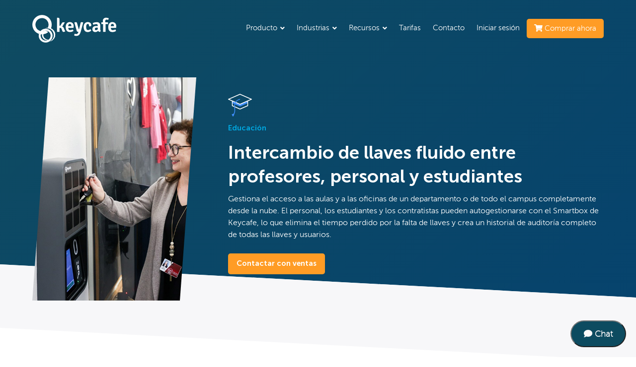

--- FILE ---
content_type: text/html;charset=UTF-8
request_url: https://www.keycafe.com/es/industries/education
body_size: 15068
content:


<!doctype html>
<html lang="es" class="sales">
<head>
    <meta charset="utf-8">
    <meta name="viewport" content="width=device-width, initial-scale=1.0">
    <meta name="format-detection" content="telephone=no">

    

    <title>Gestión de llaves para escuelas | Keycafe</title>

    <link rel="shortcut icon" href="/ico/favicon.ico">
    <link rel="manifest" href="/manifest.json">

    <link rel="stylesheet" href="/static/esv7kDUwAc5A7kHWbsZTkuUDTVpDgbNHweE0BcQ9oom.css">
    <link rel="stylesheet" href="/static/VtX8ZLZ0JOvhhnfBg4y9Gq1nfJjG3Z8gGfNUYsm2Lwr.css">

    <link rel="stylesheet" href="/static/8oz7hxUG6po9z3i1zmIJYpWcClWLSp7UFrJFEjOW5yO.css">
    <link rel="stylesheet" href="/static/5OJlwCvg4v34QpXs0rrqjolGxErgVisSSvp8dHOpmUZ.css">
    <link rel="stylesheet" href="/static/qE8DvJf57Ss0rZMmGfL6IUhtjdW1G4OHf2Z78yyWywj.css">
    <link rel="stylesheet" href="/static/AWkatU1SKhAqbnWGEME9yPoY3vFMnIUJFJ2NdWGA4Ry.css">
	<link rel="stylesheet" href="/static/siyRRKSJhJIx3YDEsN9vNEgDYgNBpZnCw5j3PPY4RPy.css">
	<link rel="stylesheet" href="/static/67ARTzudBGp4XVCYc35om2hYC8YdtyEp0nwqxNuOd9U.css">
    <link rel="stylesheet" href="/static/EaoZvfXxxUwZZ3mAp0x4NvkYT4Xc5IQn3zIGWi40hU7.css">
    <link rel="stylesheet" href="/static/0snCjb7nnpy3SQjlV7LM0Gxahp2osJxS2PEyaanS0s6.css">
    <link rel="stylesheet" href="/static/4OKnaQaK47gygPU52wOfqd4Rvh5C3qCCnvdQ1HLdANh.css">
    <link rel="stylesheet" href="/static/rMZgLAUarqwsDlCWqmWltP5c1H8K8jkNZ6LvYOH9nHN.css">
    <link rel="stylesheet" href="/static/rcJdzQE4V3Inlx8qllsJ7fj3kKtzHkJQ4PBGrARwqJw.css">
    <link rel="stylesheet" href="/static/blejYhcOtMsH3BgNmqQV61o6wQO2d9AiHFxPsubjqDb.css">
    <link rel="stylesheet" href="/static/U70K3Eg3jzyakuRj3uDDLjNHHDeGfClhf1psgVGBLIu.css">

    
    

    <script type="text/javascript" src="/static/nfsiPPExBYOsKMVZv87ldD7QHPJUpImmdsZ8rxcLxE.js"></script>
    <script type="text/javascript" src="/static/V4CChxHa1mpUAMiv1pVTQI9v4NfvqeSG0e8UMHzq9B1.js"></script>
    <script type="text/javascript" src="/static/clfh1Ecotq1FuxST72hzUcIDPBMAmawM40YA0efJM1X.js"></script>
    <script type="text/javascript" src="/static/TBL8VIhO9kVSkawQxXuQNPWFwT86VvMidiHjvLOlaud.js"></script>
    <script type="text/javascript" src="/static/mvIB7IuequpRYNpVAzHPEJ5ePXGdq2N4AOlLxDtIu1L.js"></script>
    <script type="text/javascript" src="/static/TTOm3EsnzIFFdHpnkFqM8FiiOIVFVWxp2T1t1oQ23Il.js"></script>
    <script type="text/javascript" src="/static/kfOqYn6eQCQQfKwfD2eRuG3HF4GdrVLaRMtrqfuVCA.js"></script>
    <script type="text/javascript" src="/static/ZhIq0jpEkKuRo91C5hJzoRrQZyXqhxvelxkvUIfKMK3.js"></script>
    <script type="text/javascript" src="//geoip-js.com/js/apis/geoip2/v2.1/geoip2.js"></script>
    <script type="text/javascript" src="/static/DoDWMmPaLTowJ335CtwzoeQDpurbjSjNJXoPEYkhuWO.js"></script>

    

    <script type="text/javascript">    window.kca = new KeycafeAnalytics();</script>
    <script id="cookieyes" type="text/javascript" src="https://cdn-cookieyes.com/client_data/db01843e397dc5a7a4da9f5e/script.js"></script>
    

        <!-- Meta for Google + -->
    <link href="https://plus.google.com/b/117289166617425551936" rel="publisher" />

    <!-- Meta for Facebook -->
    <meta property="og:type" content="website"/>

    <!-- Canonical URL -->
    <link rel='canonical' href='https://www.keycafe.com/es/industries/education'/>

    <!-- Social Media URL -->
    
        <meta property="og:url" content="https://www.keycafe.com"/>
    

    <!-- Social Media Title -->
    
            <meta property="og:title" content="Gestión de llaves para escuelas | Keycafe"/>
        
    
    <!-- Social Media Description -->
    
        <meta name="description" content="Lleva un registro de todos los accesos a las llaves de un campus desde la nube. Automatizado y eficiente; el personal, los estudiantes y los contratistas pueden autogestionarse en la Smartbox de Keycafe.">
        <meta property="og:description" content="Lleva un registro de todos los accesos a las llaves de un campus desde la nube. Automatizado y eficiente; el personal, los estudiantes y los contratistas pueden autogestionarse en la Smartbox de Keycafe."/>
    

    <!-- Social Media Image -->
    
        <meta property="og:image" content="https://www.keycafe.com/images/KEY_fb_profile_sm.jpg"/>
        <link rel="apple-touch-icon" href="https://www.keycafe.com/images/KEY_fb_profile_sm.jpg">
    
    
<script type="text/javascript">
    $(document).ready(function(){
        
            var value = getQueryStringParameterByName("r");
            if(value != null && value != '') {
                if ("r" == 'r') {
                    setCookie("keycafe_referrer", value);
                } else if ("r" == 'tags') {
                    setCookie("keycafe_tags", '"' + value + '"');
                } else {
                    setCookie('keycafe_' + "r", value, 3650);
                }
            }
        
            var value = getQueryStringParameterByName("utm_campaign");
            if(value != null && value != '') {
                if ("utm_campaign" == 'r') {
                    setCookie("keycafe_referrer", value);
                } else if ("utm_campaign" == 'tags') {
                    setCookie("keycafe_tags", '"' + value + '"');
                } else {
                    setCookie('keycafe_' + "utm_campaign", value, 3650);
                }
            }
        
            var value = getQueryStringParameterByName("utm_content");
            if(value != null && value != '') {
                if ("utm_content" == 'r') {
                    setCookie("keycafe_referrer", value);
                } else if ("utm_content" == 'tags') {
                    setCookie("keycafe_tags", '"' + value + '"');
                } else {
                    setCookie('keycafe_' + "utm_content", value, 3650);
                }
            }
        
            var value = getQueryStringParameterByName("utm_medium");
            if(value != null && value != '') {
                if ("utm_medium" == 'r') {
                    setCookie("keycafe_referrer", value);
                } else if ("utm_medium" == 'tags') {
                    setCookie("keycafe_tags", '"' + value + '"');
                } else {
                    setCookie('keycafe_' + "utm_medium", value, 3650);
                }
            }
        
            var value = getQueryStringParameterByName("utm_source");
            if(value != null && value != '') {
                if ("utm_source" == 'r') {
                    setCookie("keycafe_referrer", value);
                } else if ("utm_source" == 'tags') {
                    setCookie("keycafe_tags", '"' + value + '"');
                } else {
                    setCookie('keycafe_' + "utm_source", value, 3650);
                }
            }
        
            var value = getQueryStringParameterByName("utm_term");
            if(value != null && value != '') {
                if ("utm_term" == 'r') {
                    setCookie("keycafe_referrer", value);
                } else if ("utm_term" == 'tags') {
                    setCookie("keycafe_tags", '"' + value + '"');
                } else {
                    setCookie('keycafe_' + "utm_term", value, 3650);
                }
            }
        
            var value = getQueryStringParameterByName("utm_keyword");
            if(value != null && value != '') {
                if ("utm_keyword" == 'r') {
                    setCookie("keycafe_referrer", value);
                } else if ("utm_keyword" == 'tags') {
                    setCookie("keycafe_tags", '"' + value + '"');
                } else {
                    setCookie('keycafe_' + "utm_keyword", value, 3650);
                }
            }
        
            var value = getQueryStringParameterByName("tags");
            if(value != null && value != '') {
                if ("tags" == 'r') {
                    setCookie("keycafe_referrer", value);
                } else if ("tags" == 'tags') {
                    setCookie("keycafe_tags", '"' + value + '"');
                } else {
                    setCookie('keycafe_' + "tags", value, 3650);
                }
            }
        
    });
</script>
    <script type="application/ld+json">
{
    "@context": "http://schema.org",
    "@type": "WebSite",
    "name": "Keycafe",
    "url": "https://www.keycafe.com"
}
</script>

<script type="application/ld+json">
{
    "@context": "http://schema.org",
    "@type": "Organization",
    "name": "Keycafe",
    "url": "https://www.keycafe.com",
    "logo": "https://s3-us-west-2.amazonaws.com/claytonkeycafetest/KeycafeLogo.png",
    "contactPoint": [{ 
        "@type": "ContactPoint",
        "telephone": "+1-604-265-6073",   
        "contactType": "customer service",
        "contactOption": "TollFree"
    },{
        "@type": "ContactPoint",
        "telephone": "+1-855-763-8850",   
        "contactType": "customer service",
        "areaServed": "CA",
        "contactOption": "TollFree"
    },{
        "@type": "ContactPoint",
        "telephone": "+31-85-2080-476",   
        "contactType": "customer service",
        "areaServed": "NL",
        "contactOption": "TollFree"
    },{
        "@type": "ContactPoint",
        "telephone": "+39-06-9480-8069",
        "contactType": "customer service",
        "areaServed": "IT",
        "contactOption": "TollFree"
    },{
        "@type": "ContactPoint",
        "telephone": "+44-203-322-8946",   
        "contactType": "customer service",
        "areaServed": "GB",
        "contactOption": "TollFree"
    },{
        "@type": "ContactPoint",
        "telephone": "+44-800-808-5545",   
        "contactType": "customer service",
        "areaServed": "GB",
        "contactOption": "TollFree"
    },{
        "@type": "ContactPoint",
        "telephone": "+1-855-763-8850",   
        "contactType": "customer service",
        "areaServed": "US",
        "contactOption": "TollFree"
    }],
    "sameAs": [
        "https://www.facebook.com/mykeycafe",
        "https://www.youtube.com/@Keycafe",
        "https://plus.google.com/u/0/117289166617425551936/posts",
        "https://en.wikipedia.org/wiki/Keycafe"
    ]
}
</script>

    
        
                <script>
                    !function(f,b,e,v,n,t,s){if(f.fbq)return;n=f.fbq=function(){n.callMethod?
                            n.callMethod.apply(n,arguments):n.queue.push(arguments)};if(!f._fbq)f._fbq=n;
                        n.push=n;n.loaded=!0;n.version='2.0';n.queue=[];t=b.createElement(e);t.async=!0;
                        t.src=v;s=b.getElementsByTagName(e)[0];s.parentNode.insertBefore(t,s)}(window,
                                    document,'script','https://connect.facebook.net/en_US/fbevents.js');
                    fbq('init', '1912863425394345' );
                    fbq('track', 'PageView');
                </script>
            
    

    
    
    <meta name="layout" content="sales"/>

    
    

    <link rel="stylesheet" href="/static/qqrJtt5cjU8MbqGuupquQDyT9IRHqw7yu6BRuWVpXEY.css">
    <link rel="stylesheet" href="/static/zJ6u1qpdWf14iiHneix7ooMHSHJGXwBCBgzCrJiRiRh.css">
    <link rel="stylesheet" href="/static/K6V0LMcfXGlQZxH0LwhKkeQyUrlMxQJGbqheGntABcK.css">
    <link rel="stylesheet" href="/static/DYGfahd9Mm4RirnyXYSWaSSNVT0oL3ugmnexK46LQbS.css">
    <script type="text/javascript" src="/static/QJVUiXrjyeQOwHgU3jLR9K7bTNEp4c9g4ccgRoNCpKl.js"></script>
    
    

</head>

<body class="page-industry nav-light slant">
    <header>
        

        <div>
            <div class="wrap">
                <h1 class="logo">
                    <a href="/es" title="Keycafe">
                        <span>
                            Keycafe
                        </span>
                    </a>
                </h1>
                <nav>
                    
<div class="navbar-nav">
    <ul class="is-default right">
        <li class="navbar-hidden-sm">
            <a href="#" class="nav-drop-opener" title="Producto">
                Producto
                <i class="fas fa-angle-down"></i>
            </a>
            <div class="nav-drop">
                <div class="nav-drop-holder">
                    <div class="nav-drop-content">
                        <div class="nav-drop-content-header">
                            <h2>Producto</h2>
                            <p>Optimiza el acceso a las llaves para tus clientes, equipo o huéspedes para una operación más eficiente y una experiencia de primera clase. </p>
                        </div>
                        <div class="nav-drop-content-items key-exchange-dropdown">
                            <ul class="flex-flow-column">
                                <li class="nav-icon-enterprise">
                                    <a href="/es/enterprise" title="Gesti&oacute;n de llaves comerciales">
                                        <div class="nav-drop-icon">
                                            <span class="nav-kc-icon nav-kc-icon-white kc-icon"></span>
                                            <span class="nav-kc-icon nav-kc-icon-blue kc-icon"></span>
                                        </div>
                                        <div class="nav-drop-label">
                                            Gestión de llaves comerciales
                                            <span>Automatiza la gestión de llaves sin inconvenientes dentro de tu empresa. </span>
                                        </div>
                                    </a>
                                </li>
                                <li class="nav-icon-publlic">
                                    <a href="/es/keyexchange" title="Keycafe p&uacute;blico para Airbnb">
                                        <div class="nav-drop-icon">
                                            <span class="nav-kc-icon nav-kc-icon-white kc-icon"></span>
                                            <span class="nav-kc-icon nav-kc-icon-blue kc-icon"></span>
                                        </div>
                                        <div class="nav-drop-label">
                                            Keycafe público para Airbnb
                                            <span>Deja tus llaves en una sucursal pública de Keycafe para automatizar la logística en el arrivo de los huéspedes.</span>
                                        </div>
                                    </a>
                                </li>
                            </ul>
                        </div>
                    </div>
                </div>
            </div>
        </li>
        <li class="navbar-hidden-sm">
            <a href="#" class="nav-drop-opener" title="Industrias">
                Industrias
                <i class="fas fa-angle-down"></i>
            </a>
            <div class="nav-drop">
                <div class="nav-drop-holder">
                    <div class="nav-drop-content">
                        <div class="nav-drop-content-header">
                            <h2>Industrias</h2>
                            <p>Nuestro producto se puede configurar para cualquier industria o flujo de trabajo. Mira cómo otras personas utilizan Keycafe.</p>
                        </div>
                        <div class="nav-drop-content-items industries-dropdown">
                            <ul>
                                <li class="nav-icon-short-term-rentals">
                                    <a href="/es/industries/short-term-rentals" title="Airbnb y alquileres temporales">
                                        <div class="nav-drop-icon">
                                            <span class="nav-kc-icon nav-kc-icon-white kc-icon"></span>
                                            <span class="nav-kc-icon nav-kc-icon-blue kc-icon"></span>
                                        </div>
                                        <div class="nav-drop-label">
                                            Airbnb y alquileres temporales
                                            <span>Ofrece registro de entrada automático 24/7, registra la entrada del servicio de limpieza, garantiza el acceso autorizado a las propiedades de alquiler. </span>
                                        </div>
                                    </a>
                                </li>
                                <li class="nav-icon-auto-dealerships">
                                    <a href="/es/industries/auto-dealerships" title="Concesionarios">
                                        <div class="nav-drop-icon">
                                            <span class="nav-kc-icon nav-kc-icon-white kc-icon"></span>
                                            <span class="nav-kc-icon nav-kc-icon-blue kc-icon"></span>
                                        </div>
                                        <div class="nav-drop-label">
                                            Concesionarios
                                            <span>Haz un seguimiento de todos los activos para asegurarte de poder siempre hacer la venta; garantiza el acceso solo con autorización.</span>
                                        </div>
                                    </a>
                                </li>
                                <li class="nav-icon-car-rental">
                                    <a href="/es/industries/car-rental" title="Alquiler de coches">
                                        <div class="nav-drop-icon">
                                            <span class="nav-kc-icon nav-kc-icon-white kc-icon"></span>
                                            <span class="nav-kc-icon nav-kc-icon-blue kc-icon"></span>
                                        </div>
                                        <div class="nav-drop-label">
                                            Alquiler de coches
                                            <span>Permite retirar y devolver vehículos después de hora sin necesidad de tener personal, completo con el historial de registros y alertas. </span>
                                        </div>
                                    </a>
                                </li>
                                <li class="nav-icon-const-groups">
                                    <a href="/es/industries/construction-groups" title="Grupos Constructores">
                                        <div class="nav-drop-icon">
                                            <span class="nav-kc-icon nav-kc-icon-white kc-icon"></span>
                                            <span class="nav-kc-icon nav-kc-icon-blue kc-icon"></span>
                                        </div>
                                        <div class="nav-drop-label">
                                            Grupos Constructores
                                            <span>Asegúrate de que tus sitios laborales y activos esté disponibles para tu personal cuando los necesiten.</span>
                                        </div>
                                    </a>
                                </li>
                                <li class="nav-icon-facilities">
                                    <a href="/es/industries/facilities-and-logistics" title="Instalaciones y log&iacute;stica">
                                        <div class="nav-drop-icon">
                                            <span class="nav-kc-icon nav-kc-icon-white kc-icon"></span>
                                            <span class="nav-kc-icon nav-kc-icon-blue kc-icon"></span>
                                        </div>
                                        <div class="nav-drop-label">
                                            Instalaciones y logística
                                            <span>Administra al personal utilizando las mismas llaves haciendo un seguimiento en tiempo real para garantizar el acceso puntual. </span>
                                        </div>
                                    </a>
                                </li>
                                <li class="nav-icon-govt-offices">
                                    <a href="/es/industries/government-offices" title="Oficinas gubernamentales">
                                        <div class="nav-drop-icon">
                                            <span class="nav-kc-icon nav-kc-icon-white kc-icon"></span>
                                            <span class="nav-kc-icon nav-kc-icon-blue kc-icon"></span>
                                        </div>
                                        <div class="nav-drop-label">
                                            Oficinas gubernamentales
                                            <span>Mantén tu tranquilidad controlando el acceso a las llaves de las áreas restringidas y los bienes, con total visibilidad y rendición de cuentas.</span>
                                        </div>
                                    </a>
                                </li>
                                <li class="nav-icon-hotels">
                                    <a href="/es/industries/hotels" title="Hoteles">
                                        <div class="nav-drop-icon">
                                            <span class="nav-kc-icon nav-kc-icon-white kc-icon"></span>
                                            <span class="nav-kc-icon nav-kc-icon-blue kc-icon"></span>
                                        </div>
                                        <div class="nav-drop-label">
                                            Hoteles
                                            <span>Ofrece a tus huéspedes llegadas y partidas sin contacto para aumentar su satisfacción.</span>
                                        </div>
                                    </a>
                                </li>
                                <li class="nav-icon-trucking">
                                    <a href="/es/industries/trucking-and-transport" title="Transporte por carretera">
                                        <div class="nav-drop-icon">
                                            <span class="nav-kc-icon nav-kc-icon-white kc-icon"></span>
                                            <span class="nav-kc-icon nav-kc-icon-blue kc-icon"></span>
                                        </div>
                                        <div class="nav-drop-label">
                                            Transporte por carretera
                                            <span>Mantén tu flota puntual y en movimiento haciendo un seguimiento del acceso a las llaves, y añadiendo o quitando el acceso en tiempo real. </span>
                                        </div>
                                    </a>
                                </li>
                                <li>
                                    <a href="/es/industries" class="btn small icon-right orange" title="Ver m&aacute;s">
                                        Ver más
                                        <i class="fas fa-angle-right" aria-hidden="true"></i>
                                    </a>
                                </li>
                            </ul>
                        </div>
                    </div>
                </div>
            </div>
        </li>
        <li class="navbar-hidden-sm">
            <a href="#" class="nav-drop-opener" title="Recursos">
                Recursos
                <i class="fas fa-angle-down"></i>
            </a>
            <div class="nav-drop">
                <div class="nav-drop-holder">
                    <div class="nav-drop-content">
                        <div class="nav-drop-content-header">
                            <h2>Explorar recursos</h2>
                            <p>Keycafe está aquí para brindarte apoyo y recursos educativos a cada paso.</p>
                        </div>
                        <div class="nav-drop-content-items resources-dropdown">
                            <ul>
                                <li class="nav-icon-api">
                                    <a href="https://docs.keycafe.com" title="Referencia de APIs" target="_blank">
                                        <div class="nav-drop-icon">
                                            <span class="nav-kc-icon nav-kc-icon-white kc-icon"></span>
                                            <span class="nav-kc-icon nav-kc-icon-blue kc-icon"></span>
                                        </div>
                                        <div class="nav-drop-label">
                                            Referencia de APIs
                                            <span>La guía para implementar la aplicación Keycafe en tu sistema.</span>
                                        </div>
                                    </a>
                                </li>
                                <li class="nav-icon-studies">
                                    <a href="/es/studies" title="Estudio de casos">
                                        <div class="nav-drop-icon">
                                            <span class="nav-kc-icon nav-kc-icon-white kc-icon"></span>
                                            <span class="nav-kc-icon nav-kc-icon-blue kc-icon"></span>
                                        </div>
                                        <div class="nav-drop-label">
                                            Estudio de casos
                                            <span>Conoce cómo Keycafe resolvió problemas reales en estas historias de éxito.</span>
                                        </div>
                                    </a>
                                </li>
                                <li class="nav-icon-branding">
                                    <a href="/es/customize" title="Marca personalizable">
                                        <div class="nav-drop-icon">
                                            <span class="nav-kc-icon nav-kc-icon-white kc-icon"></span>
                                            <span class="nav-kc-icon nav-kc-icon-blue kc-icon"></span>
                                        </div>
                                        <div class="nav-drop-label">
                                            Marca personalizable
                                            <span>Exhibe tu marca con nuestras opciones de personalización</span>
                                        </div>
                                    </a>
                                </li>
                                <li class="nav-icon-reviews">
                                    <a href="/es/reviews" title="Rese&ntilde;as de clientes">
                                        <div class="nav-drop-icon">
                                            <span class="nav-kc-icon nav-kc-icon-white kc-icon"></span>
                                            <span class="nav-kc-icon nav-kc-icon-blue kc-icon"></span>
                                        </div>
                                        <div class="nav-drop-label">
                                            Reseñas de clientes
                                            <span>Lee reseñas de clientes que utilizan nuestro producto.</span>
                                        </div>
                                    </a>
                                </li>
                                <li class="nav-icon-docs">
                                    <a href="https://support.keycafe.com" title="Documentaci&oacute;n">
                                        <div class="nav-drop-icon">
                                            <span class="nav-kc-icon nav-kc-icon-white kc-icon"></span>
                                            <span class="nav-kc-icon nav-kc-icon-blue kc-icon"></span>
                                        </div>
                                        <div class="nav-drop-label">
                                            Documentación
                                            <span>Aprende cómo aprovechar al máximo tu experiencia en Keycafe. </span>
                                        </div>
                                    </a>
                                </li>
                                <li class="nav-icon-integrations">
                                    <a href="/es/integrations" title="Integraciones">
                                        <div class="nav-drop-icon">
                                            <span class="nav-kc-icon nav-kc-icon-white kc-icon"></span>
                                            <span class="nav-kc-icon nav-kc-icon-blue kc-icon"></span>
                                        </div>
                                        <div class="nav-drop-label">
                                            Integraciones
                                            <span>Integra a Keycafe con aplicaciones de terceros.</span>
                                        </div>
                                    </a>
                                </li>
                                <li class="nav-icon-blog">
                                    <a href="/es/blog" title="Blog de Keycafe">
                                        <div class="nav-drop-icon">
                                            <span class="nav-kc-icon nav-kc-icon-white kc-icon"></span>
                                            <span class="nav-kc-icon nav-kc-icon-blue kc-icon"></span>
                                        </div>
                                        <div class="nav-drop-label">
                                            Blog de Keycafe
                                            <span>Lee las últimas novedades y actualizaciones de Keycafe y la gestión de llaves.</span>
                                        </div>
                                    </a>
                                </li>
                                <li class="nav-icon-shield">
                                    <a href="/es/keycafe-shield" title="Escudo de Keycafe">
                                        <div class="nav-drop-icon">
                                            <span class="nav-kc-icon nav-kc-icon-white kc-icon"></span>
                                            <span class="nav-kc-icon nav-kc-icon-blue kc-icon"></span>
                                        </div>
                                        <div class="nav-drop-label">
                                            Escudo de Keycafe
                                            <span>Proteja su inversión en gestión de claves con nuestro programa de garantía extendida.</span>
                                        </div>
                                    </a>
                                </li>
                                <li class="nav-icon-reseller">
                                    <a href="/es/reseller" title="Revendedores &amp; Distribuidores">
                                        <div class="nav-drop-icon">
                                            <span class="nav-kc-icon nav-kc-icon-white kc-icon"></span>
                                            <span class="nav-kc-icon nav-kc-icon-blue kc-icon"></span>
                                        </div>
                                        <div class="nav-drop-label">
                                            Revendedores & Distribuidores
                                            <span>Conviértete en un revendedor o distribuidor autorizado de productos de Keycafe.</span>
                                        </div>
                                    </a>
                                </li>
                                <li class="nav-icon-security">
                                    <a href="/es/security" title="Seguridad">
                                        <div class="nav-drop-icon">
                                            <span class="nav-kc-icon nav-kc-icon-white kc-icon"></span>
                                            <span class="nav-kc-icon nav-kc-icon-blue kc-icon"></span>
                                        </div>
                                        <div class="nav-drop-label">
                                            Seguridad
                                            <span>Detalles de la arquitectura de seguridad del software y hardware de la plataforma de Keycafe.</span>
                                        </div>
                                    </a>
                                </li>
                                <li class="nav-icon-specs">
                                    <a href="/es/specs" title="Especificaciones del SmartBox">
                                        <div class="nav-drop-icon">
                                            <span class="nav-kc-icon nav-kc-icon-white kc-icon"></span>
                                            <span class="nav-kc-icon nav-kc-icon-blue kc-icon"></span>
                                        </div>
                                        <div class="nav-drop-label">
                                            Especificaciones del SmartBox
                                            <span>Todo lo que necesitas saber sobre tu SmartBox.</span>
                                        </div>
                                    </a>
                                </li>
                                <li class="nav-icon-webinars">
                                    <a href="https://solutions.keycafe.com/webinars" title="Seminarios web">
                                        <div class="nav-drop-icon">
                                            <span class="nav-kc-icon nav-kc-icon-white kc-icon"></span>
                                            <span class="nav-kc-icon nav-kc-icon-blue kc-icon"></span>
                                        </div>
                                        <div class="nav-drop-label">
                                            Seminarios web
                                            <span>Información y demostraciones en vivo de nuestros expertos en gestión de llaves.</span>
                                        </div>
                                    </a>
                                </li>
                            </ul>
                        </div>
                    </div>
                </div>
            </div>
        </li>
        <li class="navbar-hidden-sm">
            <a href="/es/pricing" title="Tarifas">
                Tarifas
            </a>
        </li>
        <li class="navbar-hidden-sm">
            <a href="/es/contact" title="Contacto">
                Contacto
            </a>
        </li>
        <li class="navbar-hidden-mobile">
            <a href="/es/login" title="Iniciar sesi&oacute;n">
                Iniciar sesión
            </a>
        </li>
        
            <li class="registration-button navbar-hidden-mobile">
                <a href="/checkout/index" class="btn small orange registration-trigger" title="Comprar ahora">
                    <i class="fas fa-shopping-cart" aria-hidden="true"></i> Comprar ahora
                </a>
            </li>
        
        <li class="has-drop navbar-visible-sm-inline-block">
            <button class="drop" aria-label="Alternar menú de navegación">
                <span class="bar"></span>
                <span class="bar"></span>
                <span class="bar"></span>
                <span class="bar"></span>
            </button>

            <div style="display: none;">
                <ul class="set1">
                    <li class="has-sub-nav-mobile has-sub-nav-mobile-open">
                        <a href="#">
                            Producto
                            <i class="fas fa-angle-down"></i>
                        </a>
                        <ul class="sub-nav-mobile sub-nav-mobile-open">
                            <li>
                                <a href="/es/enterprise">
                                    Gestión de llaves comerciales
                                </a>
                            </li>
                            <li>
                                <a href="/es/keyexchange">
                                    Keycafe público para Airbnb
                                </a>
                            </li>
                        </ul>
                    </li>
                    <li class="has-sub-nav-mobile">
                        <a href="#">
                            Industrias
                            <i class="fas fa-angle-down"></i>
                        </a>
                        <ul class="sub-nav-mobile">
                            <li>
                                <a href="/es/industries/short-term-rentals">
                                    Airbnb y alquileres temporales
                                </a>
                            </li>
                            <li>
                                <a href="/es/industries/auto-dealerships">
                                    Concesionarios
                                </a>
                            </li>
                            <li>
                                <a href="/es/industries/car-rental">
                                    Alquiler de coches
                                </a>
                            </li>
                            <li>
                                <a href="/es/industries/construction-groups">
                                    Grupos Constructores
                                </a>
                            </li>
                            <li>
                                <a href="/es/industries/facilities-and-logistics">
                                    Instalaciones y logística
                                </a>
                            </li>
                            <li>
                                <a href="/es/industries/government-offices">
                                    Oficinas gubernamentales
                                </a>
                            </li>
                            <li>
                                <a href="/es/industries/hotels">
                                    Hoteles
                                </a>
                            </li>
                            <li>
                                <a href="/es/industries/trucking-and-transport">
                                    Transporte por carretera
                                </a>
                            </li>
                        </ul>
                    </li>
                    <li class="has-sub-nav-mobile">
                        <a href="#">
                            Recursos
                            <i class="fas fa-angle-down"></i>
                        </a>
                        <ul class="sub-nav-mobile">
                            <li>
                                <a href="https://docs.keycafe.com" target="_blank">
                                    Referencia de APIs
                                </a>
                            </li>
                            <li>
                                <a href="/es/studies">
                                    Estudio de casos
                                </a>
                            </li>
                            <li>
                                <a href="/es/customize">
                                    Marca personalizable
                                </a>
                            </li>
                            <li>
                                <a href="/es/reviews">
                                    Reseñas de clientes
                                </a>
                            </li>
                            <li>
                                <a href="https://support.keycafe.com" title="Documentaci&oacute;n">
                                    Documentación
                                </a>
                            </li>
                            <li>
                                <a href="/es/integrations">
                                    Integraciones
                                </a>
                            </li>
                            <li>
                                <a href="/es/blog">
                                    Blog de Keycafe
                                </a>
                            </li>
                            <li>
                                <a href="/es/keycafe-shield">
                                    Escudo de Keycafe
                                </a>
                            </li>
                            <li>
                                <a href="/es/reseller">
                                    Revendedores & Distribuidores
                                </a>
                            </li>
                            <li>
                                <a href="/es/security">
                                    Seguridad
                                </a>
                            </li>
                            <li>
                                <a href="/es/specs">
                                    Especificaciones del SmartBox
                                </a>
                            </li>
                            <li>
                                <a href="https://solutions.keycafe.com/webinars">
                                    Seminarios web
                                </a>
                            </li>
                        </ul>
                    </li>
                    <li>
                        <a href="/es/pricing">
                            Tarifas
                        </a>
                    </li>
                    <li>
                        <a href="/es/contact">
                            Contacto
                        </a>
                    </li>
                    <li class="navbar-visible-mobile-block menu-login">
                        <a href="/es/login">
                            Iniciar sesión
                        </a>
                    </li>
                    <li class="menu-quote">
                        <a href="javascript:;" class="btn small orange kc-modal-switcher" data-modal="instant-quote">
                            <i class="fas fa-fw fa-bolt" aria-hidden="hidden"></i>
                            Presupuesto instantáneo
                        </a>
                    </li>
                    
                        <li class="navbar-visible-mobile-block">
                            <a href="/checkout/index" class="registration-trigger">
                                <i class="fas fa-fw fa-shopping-cart" aria-hidden="hidden"></i> Comprar ahora
                            </a>
                        </li>
                    
                    <li class="app-store-mobile-block">
                        <a href="https://itunes.apple.com/us/app/keycafe/id1233211301" target="_blank">
                            <img src="/static/1RjlAeZ5qAznnpLGOHmiAtCf9X3Jk4sK6MqaaLVeadC.png" alt="Desc&aacute;rguela en la App Store" width="140" height="42" />
                        </a>
                        <a href="https://play.google.com/store/apps/details?id=com.keycafe.android.keycafe" target="_blank">
                            <img src="/static/kQ0B7NeG0er1wDX6nhZ3Rp4iMUPJ1LX21VlsErqotCo.png" alt="Obt&eacute;ngala en Google Play" width="140" height="42" />
                        </a>
                    </li>
                </ul>
            </div>
        </li>
    </ul>
</div>

<script>
    $(document).ready(function() {
        // Full width mega menu for large screens
        $(".nav-drop-opener").on("click", function(e) {
            e.preventDefault();
            $(this).parent().toggleClass("nav-drop-open");
            $(this).parent().siblings().removeClass("nav-drop-open");

            if ( $(this).parent().hasClass("nav-drop-open") ) {
                $("html.sales header").addClass("toggle-bg");
            } else {
                $("html.sales header").removeClass("toggle-bg");
            }
        });

        // Close Full width mega menu if clicked outside
        $(document).on("click", function (event) {
            var $trigger = $("html.sales header");

            if($trigger !== event.target && !$trigger.has(event.target).length){
                $("html.sales header nav li").removeClass("nav-drop-open");
                $("html.sales header").removeClass("toggle-bg");
            }
        });

        // Drop down menu for mobile screens
        $(".has-sub-nav-mobile > a").on("click", function(e) {
            e.preventDefault();
            $(this).parent().toggleClass("has-sub-nav-mobile-open");
            $(this).next().slideToggle();
        });
    });
</script>

                </nav>
            </div>
        </div>
    </header>

    <div id="main">
        

    <div class="nouveau">
        <section class="intro" role="banner">
            <div class="container">
                <div class="intro-content">
                    <div>
                        <img src="/static/db7eb0Vw8H20z2OcIXWJOx23f4Oby5Xon9W2Q5AcP8U.svg" alt="Educaci&oacute;n" width="48" class="kc-icon" />
                    </div>
                    <h2 class="section-title">Educación</h2>
                    <h1>Intercambio de llaves fluido entre profesores, personal y estudiantes</h1><p>Gestiona el acceso a las aulas y a las oficinas de un departamento o de todo el campus completamente desde la nube. El personal, los estudiantes y los contratistas pueden autogestionarse con el Smartbox de Keycafe, lo que elimina el tiempo perdido por la falta de llaves y crea un historial de auditoría completo de todas las llaves y usuarios.</p>
                    <div>
                        <a href="#" class="btn small orange kc-modal-switcher" title="Contactar con ventas" data-modal="contact-sales">
                            Contactar con ventas
                        </a>
                    </div>
                </div>
                <div class="intro-img">
                    <img src="/static/5PZQ4fbkhjlMyFstzhgif8r6mQbvFB734iJctig2B35.jpg" alt="Educaci&oacute;n" />
                </div>
            </div>
        </section><!-- .intro -->

        <section class="partners">
            <div class="container">
                <div class="partner-logos">
                    <div>
    <img src="/static/qVXUAAPfkP1Gel6pZ92OwnZj4dop8eTSBzm0hyBaxf6.svg" alt="Morgan State University" width="100" class="kc-icon industry-logo" />
</div>
<div>
    <img src="/static/vKw43UBQoNAiQE1NaLvT6vaes6MreAAdUEBD5YnOUZM.svg" alt="Georgetown College" width="100" class="kc-icon industry-logo" style="width: 11rem" />
</div>
<div>
    <img src="/static/zafq4Kmviu6V6mGZUMSgfZmmTmNcXSA1wHzIcUF0Paw.svg" alt="University of Rio Grande" width="100" class="kc-icon industry-logo" style="width: 11rem" />
</div>
<div>
    <img src="/static/7dfNwQ0Lnv4SkVWzggeXv8mYBPMtKy9Nb6oe95au9l0.svg" alt="Patterson Unified School" width="100" class="kc-icon industry-logo" style="width: 5rem" />
</div>
                </div>
            </div>
        </section><!-- .partners -->

        <section class="features">
            <div class="container">

                <div class="content-boxes">
                    <div>
                        <div class="content-box content-box-bg content-box-text-left">
                            <div class="content-box-icon content-box-icon-small content-box-icon-bg">
                                <img src="/static/pvZO4DDQfNS9Jo5mVuL5jDm9JcvwMbvOiYiSXsLNCyM.svg" alt="Visibilidad y responsabilidad" width="40" class="kc-icon" />
                            </div>
                            <h3>Visibilidad<br>y responsabilidad</h3>
                            <p>Asigna el acceso a las llaves a personas o grupos de un departamento. Haz un seguimiento de la actividad de las llaves para garantizar la visibilidad y la responsabilidad. Conoce en todo momento quién ha sacado las llaves y recibe alertas automáticas cuando no las devuelve a tiempo.</p>
                        </div>

                        <div class="content-box content-box-bg content-box-text-left">
                            <div class="content-box-icon content-box-icon-small content-box-icon-bg">
                               <img src="/static/HEUNmyS6uiP31WlrxDkGh2dZLugO6DWW12nVHBdRoG8.svg" alt="Retiro de llaves autogestionado" width="40" class="kc-icon" />
                            </div>
                            <h3>Retiro de llaves<br>autogestionado</h3>
                            <p>Ya no se necesita de un administrador para coordinar y supervisar la entrega de llaves; el personal, los estudiantes y los contratistas pueden gestionar su propio acceso a las llaves 24/7.</p>
                        </div>

                        <div class="content-box content-box-bg content-box-text-left">
                            <div class="content-box-icon content-box-icon-small content-box-icon-bg">
                                <img src="/static/GS4ZdXop1N24fsyEl6oFp2StX5DEGuYfCyWNLsw8PtQ.svg" alt="Procesa f&aacute;cilmente los cambios del personal y de las instalaciones" width="40" class="kc-icon" />
                            </div>
                            <h3>Procesa fácilmente los cambios del personal y de las instalaciones</h3>
                            <p>Crea grupos de llaves para departamentos individuales y asigna el acceso a usuarios autorizados para que se puedan actualizar los permisos en tiempo real con conexión directa entre la aplicación basada en la nube y el sistema de casilleros para llaves con internet SmartBox.</p>
                        </div>

                        <div class="content-box content-box-bg content-box-text-left">
                            <div class="content-box-icon content-box-icon-small content-box-icon-bg">
                                <img src="/static/pTJThtGNWdAzVSpSJ4gvs008AlKwuW4D1zj98IPWiL.svg" alt="Mantenimiento simplificado y accesos temporarios" width="40" class="kc-icon" />
                            </div>
                            <h3>Mantenimiento simplificado y accesos temporarios</h3>
                            <p>Proporciona acceso a cualquier área restringida del campus de manera temporaria a estudiantes, personal sustituto o contratistas mediante el retiro de llaves por única vez o por periodos de tiempo específicos. </p>
                        </div>
                    </div>
                </div><!-- .content-boxes -->

            </div>
        </section><!-- .features -->

        
<section class="devices slant" id="devices">
    <div class="container">

        <div class="section-icon">
            <img src="/static/zHq4XAfDBvUPFdvwtGXX4yeB17NjjryYWf92zYBOOEn.svg" alt="Control de llave modular SmartBox" width="56" class="kc-icon" />
        </div>
        <h4 class="section-title">Serie M</h4>
        <h2>Control de llave modular SmartBox</h2>
        <div class="contained">
            <p>Se instala en la pared y tiene 4 pulgadas de grosor, lo que significa que no es mucho más grande que el marco de un cuadro.</p>
            <p>
                <a href="/es/specs" class="link" title="Ver detalles de especificaciones">
                    Ver detalles de especificaciones
                    <i class="fas fa-arrow-right" aria-hidden="hidden"></i>
                </a>
            </p>
        </div>

        <div class="device-options">
            <div class="device">
                <h5>SmartBox Base MS5 con 9 contenedores</h5>
                
                    
                    <p>
                        $2499,00
                        
                    </p>
                
                <div class="device-img">
                    <img src="/static/1zr4Y1p3nuXrNiv7XxT1WLGzVfnZWBrgjTX6yKEKjaA.png" alt="MS5 Base SmartBox 9 Bin" width="240" />
                </div>
                <div class="device-dimensions">
                    <div class="device-dimension">
                        29 cm
                        <span>Ancho</span>
                    </div>
                    <div class="device-dimension">
                        59 cm
                        <span>Altura</span>
                    </div>
                    <div class="device-dimension">
                        10 cm
                        <span>Profundidad</span>
                    </div>
                </div>
                <ul class="device-specs">
                    <li>Capacidad para 9 contenedores</li>
                    <li>Chasis de policarbonato reforzado con acero</li>
                    <li>Pantalla táctil de 7”</li>
                    <li>Cámara de 5MP</li>
                    <li>Sensor de movimiento óptico</li>
                    <li>Kit celular opcional</li>
                    <li>Respaldo de batería lipo de 3500 mAh</li>
                    <li>Gestionado en la nube</li>
                    <li>Actualizaciones de OTA</li>
                    <li>Compatible con iOS / Android</li>
                    <li>IP52 / Resistente a la intemperie</li>
                </ul>
            </div>

            <div class="device">
                <h5>Expansión MS5E-18 para SmartBox con 18 contenedores</h5>
                
                    
                    <p>
                        $699,00
                        
                    </p>
                
                <div class="device-img">
                    <img src="/static/pKbAvBM4960F40KsBTcIhtoWMLKS9pCtiqDE0kxQ36G.png" alt="MS5E-18 Expansion SmartBox 18 Bin" width="240" />
                </div>
                <div class="device-dimensions">
                    <div class="device-dimension">
                        29 cm
                        <span>Ancho</span>
                    </div>
                    <div class="device-dimension">
                        59 cm
                        <span>Altura</span>
                    </div>
                    <div class="device-dimension">
                        10 cm
                        <span>Profundidad</span>
                    </div>
                </div>
                <ul class="device-specs">
                    <li>Capacidad para 18 contenedores</li>
                    <li>Chasis de policarbonato reforzado con acero</li>
                    <li>Gestionado en la nube</li>
                    <li>Conexión en cadena de hasta 10 expansiones</li>
                    <li>IP52 / Resistente a la intemperie</li>
                    <li class="blank">&nbsp;</li>
                    <li class="blank">&nbsp;</li>
                    <li class="blank">&nbsp;</li>
                    <li class="blank">&nbsp;</li>
                    <li class="blank">&nbsp;</li>
                    <li class="blank">&nbsp;</li>
                </ul>
            </div>

            <div class="device">
                <h5>Expansión MS5E-42 para SmartBox con 42 contenedores</h5>
                
                    
                    <p>
                        $1299,00
                        
                    </p>
                
                <div class="device-img">
                    <img src="/static/6DoSnNLkChR7Srv27FVuvhB7efyiwlL1Jc9jI3j639z.png" alt="MS5E-42 Expansion SmartBox 42 Bin" width="240" />
                </div>
                <div class="device-dimensions">
                    <div class="device-dimension">
                        60,5 cm
                        <span>Ancho</span>
                    </div>
                    <div class="device-dimension">
                        59 cm
                        <span>Altura</span>
                    </div>
                    <div class="device-dimension">
                        10 cm
                        <span>Profundidad</span>
                    </div>
                </div>
                <ul class="device-specs">
                    <li>Capacidad para 42 contenedores</li>
                    <li>Chasis de policarbonato reforzado con acero</li>
                    <li>Gestionado en la nube</li>
                    <li>Conexión en cadena de hasta 10 expansiones</li>
                    <li>IP52 / Resistente a la intemperie</li>
                    <li class="blank">&nbsp;</li>
                    <li class="blank">&nbsp;</li>
                    <li class="blank">&nbsp;</li>
                    <li class="blank">&nbsp;</li>
                    <li class="blank">&nbsp;</li>
                    <li class="blank">&nbsp;</li>
                </ul>
            </div>
        </div><!-- .device-options -->

        <div>
            <a href="javascript:;" class="btn-quote btn small orange kc-modal-switcher" title="Presupuesto instant&aacute;neo" data-modal="instant-quote">
                <i class="fas fa-bolt" aria-hidden="hidden"></i>
                Presupuesto instantáneo
            </a>
        </div>

    </div>
</section><!-- .devices -->


        <section class="industry-benefits">
            <div class="container">

                <div class="text-center">
                    <img src="/static/uFciqTnZlv8t4HpX5FblHpLR2IqrjzvPjIq1Rj3anVI.svg" alt="Software para la gesti&oacute;n del acceso al campus" width="56" class="kc-icon" />
                </div>
                <h2 class="text-center">Software para la gestión del acceso al campus</h2>

                <div class="industry-benefits-container">
                    <div class="industry-benefits-img">
                        <img src="/static/3AcSU3kgIcBvUoMWfIE2ldP62LoVQolrtAVZXsygruE.svg" alt="Aplicaci&oacute;n m&oacute;vil de Keycafe" width="370" />
                    </div>

                    <div class="industry-benefits-content">
                        <div>
                            <img src="/static/uFciqTnZlv8t4HpX5FblHpLR2IqrjzvPjIq1Rj3anVI.svg" alt="Gesti&oacute;n instant&aacute;nea basada en la nube" width="48" class="kc-icon" />
                            <h3>Gestión instantánea basada en la nube</h3>
                            <p>Todas las llaves se etiquetan con un llavero Keycafe NFC único e identificable. Cada vez que se recoge o se deja una llave en una SmartBox, se registra la hora y el lugar de la transacción.</p>
                        </div>

                        <div>
                            <img src="/static/uYDFyXG1rnVjIGSIF3mJneK3c5qATBviNnkoYMIrwgT.svg" alt="Una sola cuenta para administrar todas tus llaves" width="48" class="kc-icon" />
                            <h3>Una sola cuenta para administrar todas tus llaves</h3>
                            <p>Una visión general de los campus, los departamentos, oficinas y aulas, incluyendo el estado de las llaves en tiempo real y la posibilidad de conceder o revocar el acceso en cualquier momento.</p>
                        </div>

                        <div>
                            <img src="/static/B0aGQrWeeWt11MYF2vNRq0YsUTlSr3byjDnXZYVc7U6.svg" alt="Controla el acceso del personal, los estudiantes y los invitados" width="48" class="kc-icon" />
                            <h3>Controla el acceso del personal, los estudiantes y los invitados</h3>
                            <p>Puedes configurar un acceso continuo para usuarios de confianza, como los profesores y el personal de mantenimiento, o programar accesos en ciertos horarios para casos de uso únicos como el alquiler de aulas o el ingreso de contratistas.</p>
                        </div>

                        <div>
                            <img src="/static/KHQu0nsblujNHCR8zU4WqLKw1tIy5PSRLlsGp2ksSCJ.svg" alt="Rastrea tus llaves r&aacute;pidamente" width="48" class="kc-icon" />
                            <h3>Rastrea tus llaves rápidamente</h3>
                            <p>Con las alertas en tiempo real y el historial de llaves en línea, se acabó la búsqueda de llaves y hay transparencia para saber quién las tiene en cada momento.</p>
                        </div>
                    </div>
                </div><!-- .industry-benefits-container -->

                <div class="text-center ptb2">
                    <a href="/es/pricing" class="btn small orange" title="Selecciona tu plan para ver funciones personalizadas">
                        Selecciona tu plan para ver funciones personalizadas
                    </a>
                </div>

            </div>
        </section><!-- .industry-benefits -->

        <section class="industry-reviews slant">
            <div class="container">
                <div class="section-icon text-center">
                    <img src="/static/Ut0asLv0K9SXMLH2T3kN2rUYCilKQ2ZxzJoe2RrPa1V.svg" alt="Nuestros clientes aman Keycafe" width="56" class="kc-icon" />
                </div>
                <h2>Nuestros clientes aman Keycafe</h2>
            </div>

            <div class="customer-reviews">
                <div class="container">
                    <div class="customer-review">
    
    <div class="customer-review-meta">
        <div class="customer-review-author">
            <div class="customer-review-author-image">
                
                    <img src="/static/HDkN2hqmrSu09sNlNzLCAlUz01GPfHbtfDnyEshEdAN.svg" alt="Kerry Oeste" width="60" />
                
            </div>
            <div class="customer-review-author-info">
                <strong>Kerry Oeste</strong><br>
                
                    Director de Operaciones<br>
                
                Xpert Mechanical
            </div>
        </div>
        <div class="customer-review-logo">
            <img src="/static/ZTQgxjrXFZm9pws6AaVF47DsQIevwDIr7yIvLlPrsR1.png" alt="Xpert Mechanical" width="144" />
        </div>
    </div>
    <div class="customer-review-desc">
        <p>"Tenemos aproximadamente 250 juegos de claves y buscábamos una mejor manera de administrarlos. Una vez que probamos Keycafe, ¡supimos que esto era todo! Su sistema funciona muy bien. Sabemos quién firmó las llaves y cuándo las devolvió, ¡y todo el sistema es muy fácil de administrar! Los recomendamos encarecidamente si tiene varios juegos de claves de las que necesita realizar un seguimiento."</p>
    </div>
</div>

                    <div class="customer-review">
    
    <div class="customer-review-meta">
        <div class="customer-review-author">
            <div class="customer-review-author-image">
                
                    <img src="/static/nmY9VQb7BVO5sxEDgafWWVZwFaPBplXyxzGmCLyHVlB.jpg" alt="Bianca Roosen" width="60" />
                
            </div>
            <div class="customer-review-author-info">
                <strong>Bianca Roosen</strong><br>
                
                    Administración<br>
                
                Multiservicio
            </div>
        </div>
        <div class="customer-review-logo">
            <img src="/static/4oWVzuqdWBEE7V7mToI5LjbjWLaq0t94NSXmUDtbvUg.png" alt="Multiservicio" width="144" />
        </div>
    </div>
    <div class="customer-review-desc">
        <p>"Nuestros clientes se alegran de que sus llaves estén seguras. A nuestros empleados les gusta la aplicación y el fácil uso del sistema. Buen sistema, buen precio y buen soporte."</p>
    </div>
</div>

                </div>
            </div>

            <div class="text-center ptb2">
                <div class="container">
                    <a href="/es/reviews" class="btn small orange" title="Leer m&aacute;s rese&ntilde;as">
                        Leer más reseñas
                    </a>
                </div>
            </div>
        </section><!-- .industry-reviews -->

                <section class="cta-industry slant">
            <div class="container">

                <div class="cta-container">
                    <div class="cta-content">
                        <h5>Personaliza tu solución ahora</h5>
                        <p>Configura y adquiere tu sistema de gestión de llaves inteligentes en unos pocos minutos. Nuestros especialistas en integración trabajarán para configurar tu solución y garantizar que sea un éxito. Si Keycafe no es adecuado para tu negocio, puedes devolverlo y obtener un reembolso completo por hasta 45 días. </p>
                        <div>
                            <a href="javascript:;" class="btn-quote btn small orange kc-modal-switcher" title="Presupuesto instant&aacute;neo" data-modal="instant-quote">
                                <i class="fas fa-bolt" aria-hidden="hidden"></i>
                                Presupuesto instantáneo
                            </a>

                            <a href="#" class="btn small orange kc-modal-switcher" title="Contactar con ventas" data-modal="contact-sales">
                                Contactar con ventas
                            </a>
                        </div>
                    </div>

                    <div class="cta-img">
                        <img src="/static/WdSkSy9ETumAonj2nS6Q92WDxdXo3jeXuWApZ5kwDat.png" alt="Personaliza tu soluci&oacute;n ahora" />
                    </div>
                </div>

            </div>
        </section><!-- .cta-industry -->

        <div class="kc-backdrop" id="contact-sales">
            <div class="kc-backdrop-overlay"></div>
            <div class="kc-modal kc-modal-y23">
                <div class="kc-modal-header">
                    <div class="close">
                        <img src="/static/8nNfsNBvEaynrBcvrqiznr7EK4Bpg2umjR36ASHDduk.svg" alt="Cerca" width="16" />
                    </div>
                    <div class="kc-modal-logo">
                        <img src="/static/fiDqzA524vtQm5w7IZtETIYxUEZgntQ4Az8EdqLqQJ8.svg" alt="Keycafe" width="190" />
                    </div>
                    <h3>
                        ¿Listo para una gestión de llaves más inteligente?<br>
                        Hablemos.
                    </h3>
                </div>
                <div class="kc-modal-body">
                    <div class="pricing-structure-body">
                        <div id="contact-form-wrapper">
                            

    <form onsubmit="beforeSubmit();jQuery.ajax({type:'POST',data:jQuery(this).serialize(), url:'/enterprise/contact',success:function(data,textStatus){jQuery('#contact-form-wrapper').html(data);; if(typeof window['kca'] !== 'undefined'){ kca.sendLeadEvent(null); };},error:function(XMLHttpRequest,textStatus,errorThrown){jQuery('#contact-form-wrapper').html(XMLHttpRequest.responseText);}});return false" method="post" action="/enterprise/contact" class="contact-form" id="contact-form">
    

        <h5>Nos gustaría saber de ti</h5>

        <div class="row">
            





        </div>

        
            <input type="text" id="contact-email" name="email" class="tb" value="" autocapitalize="off" placeholder="Correo electr&oacute;nico" />

            
        

        
            <div class="input-group-phone">
                <input type="hidden" id="international-number" name="mobileCommand.internationalNumber" value="" />

                <input type="tel" name="contact-phone" id="contact-phone" value="" placeholder="Tel&eacute;fono" class="tb" />
            </div>

            
        

        <textarea id="contact-details" name="details" class="tb" rows="4" placeholder="Comentarios (opcional)" ></textarea>

        

        <input type="hidden" name="inquiryType" value="NS_IND_EDUCATION" id="inquiryType" />
        <input type="hidden" name="userLeadMethod" value="NS_IND_EDUCATION" id="userLeadMethod" />

        <div class="lead-form-opt-in">
    <input type="hidden" name="optInText" value="No quiero recibir mensajes de marketing de Keycafe." id="optInText" />
    <p class="opted-in-message">Como contacto de negocios, Keycafe le enviará descuentos especiales, actualizaciones de productos, inspiración, invitaciones a eventos y otras comunicaciones relacionadas con Keycafe con la opción de desactivarlas en cualquier momento.</p>

    <div class="checkboxes">
        
        <input type="hidden" name="_optOut" /><input type="checkbox" name="optOut" id="opt-out-02c56b56-44d5-41be-833d-3d1a2ec4b1f0"  />
        <label for="opt-out-02c56b56-44d5-41be-833d-3d1a2ec4b1f0">
            <span></span>No quiero recibir mensajes de marketing de Keycafe.
        </label>
    </div>
</div>

        <script type="text/javascript">
            var phoneInput = document.querySelector("#contact-phone");
            var iti = window.intlTelInput(phoneInput, {
                loadUtils: () => import("/static/AfZnIHzyvkbY3CDBTKbsF5KrxZQKXYIEL8F9qlK5cn0.js"),
                countryOrder: ["US","CA","GB","FR","JP"],
                initialCountry: 'US',
                countrySearch: false,
                useFullscreenPopup: false
            });

            function beforeSubmit() {
                $("#international-number").val(iti.getNumber());
            }
        </script>
    
    <button id="contact-form-btn"
            class="btn btn-block orange g-recaptcha">
        Enviar
    </button>
    <input type="hidden" name="tosText" value="" id="tosText" />
    <input type="hidden" name="buttonText" value="" id="buttonText" />
    <p class="grecaptcha-protection-message" id="grecaptcha-tos">Este sitio está protegido por reCAPTCHA y se aplica la <a href="https://policies.google.com/privacy">Política de Privacidad</a> y los <a href="https://policies.google.com/terms">Términos del Servicio</a> de Google.</p>
</form>
<script type="text/javascript">
    $(document).ready(function () {
        $('#tosText').val($('#grecaptcha-tos').html());
        $('#buttonText').val($('#contact-form-btn').text());
    });
    var onloadCallback = function() {
        $('.g-recaptcha').each(function() {
            var instance = $(this);
            try {
                grecaptcha.render(instance.attr('id'), {
                    'sitekey': "6LdCRcUUAAAAALqzhxUNd0kZZ31c6RaSKU2E8Hfb",
                    'callback': function(token) {
                        instance.parents('form').find('.g-recaptcha-response').val(token);
                        instance.parents('form').submit();
                    }
                })
            } catch (error) {}
        });
    };
</script>
<script src="https://www.google.com/recaptcha/api.js?onload=onloadCallback&render=explicit" async defer></script>

                        </div>
                    </div>
                </div>
            </div>
        </div><!-- .kc-backdrop #contact-sales -->


        <div class="kc-backdrop" id="instant-quote">
    <div class="kc-backdrop-overlay"></div>

    <div class="kc-modal">
        <div class="kc-modal-header">
            <div class="close">
                <img src="/static/colaxAzsRq1iIA8I9AgFUyleMuyQaNSQmbkBxq3zUEY.png" alt="Cerca" width="22" />
            </div>
        </div>

        <div id="form-container" class="kc-modal-body">
            <div class="loading">
                <i class="fas fa-spinner fa-pulse fa-2x fa-fw"></i>
            </div>
        </div>
    </div>

    <script type="text/javascript">
        $(document).ready(function () {
            const modal = $('#instant-quote');

            $('.kc-modal-switcher').click(function (e, params) {
                e.preventDefault();
                const modalID = $(this).attr('data-modal');
                const plan = $(this).attr('data-plan');
                var exitIntent = params ? params['exitIntent'] : false;

                if (modalID === 'instant-quote') {
                    if (modal.data('ready')) {
                        $('#exit-intent').val(exitIntent);
                        $('#plan').val(plan);
                    } else {
                        modal.data('ready', true);
                        jQuery.ajax({type:'get',data:{exitIntent: exitIntent, plan: plan}, url:'/form/quote',success:function(data,textStatus){jQuery('#form-container').html(data);},error:function(XMLHttpRequest,textStatus,errorThrown){jQuery('#form-container').html(XMLHttpRequest.responseText);}});
                    }
                }
            });
        });
    </script>
</div>
    </div><!-- .nouveau -->


        
    </div>

    
            <script id="ze-snippet" src="https://static.zdassets.com/ekr/snippet.js?key=6bbe71d6-eb2a-4f19-befd-7b26d7e43e87"> </script>
        <script type="text/javascript" src="/static/JxQJ87TVO7X5BrjCkxJ3Nw8UgRQVA7KwmNUnSZfHl7c.js"></script>
    
                <div class='zendesk-container' data-mode="desktop">
                    <button class="zendesk-button" aria-label="Chat">
                        <span class="zendesk-icon">
                            <i class="fa fa-comment"></i>
                        </span>
                        <span class="zendesk-text">Chat</span>
                    </button>
                </div>
            

    

<footer>
    <div class="footer-nav">
        <div class="container">
            <nav>
                <h6>Producto</h6>
                <ul>
                    <li>
                        <a href="/es/enterprise" title="Gesti&oacute;n de llaves comerciales">
                            Gestión de llaves comerciales
                        </a>
                    </li>
                    <li>
                        <a href="/checkout/index" title="Comprar ahora">
                            Comprar ahora
                        </a>
                    </li>
                    <li>
                        <a href="/es/customize" title="Marca personalizable">
                            Marca personalizable
                        </a>
                    </li>
                    <li>
                        <a href="/es/integrations" title="Integraciones">
                            Integraciones
                        </a>
                    </li>
                    <li>
                        <a href="/es/keyexchange" title="Keycafe p&uacute;blico">
                            Keycafe público
                        </a>
                    </li>
                    <li>
                        <a href="/es/pricing" title="Tarifas y planes">
                            Tarifas y planes
                        </a>
                    </li>
                    <li>
                        <a href="/es/security" title="Seguridad">
                            Seguridad
                        </a>
                    </li>
                    <li>
                        <a href="/es/specs" title="Especificaciones del SmartBox">
                            Especificaciones del SmartBox
                        </a>
                    </li>
                </ul>
            </nav>
            <nav>
                <h6>Recursos</h6>
                <ul>
                    <li>
                        <a href="/es/studies" title="Estudio de casos">
                            Estudio de casos
                        </a>
                    </li>
                    <li>
                        <a href="/es/reviews" title="Rese&ntilde;as de clientes">
                            Reseñas de clientes
                        </a>
                    </li>
                    <li>
                        <a href="https://support.keycafe.com" title="Documentaci&oacute;n">
                            Documentación
                        </a>
                    </li>
                    <li>
                        <a href="/es/industries" title="Industrias">
                            Industrias
                        </a>
                    </li>
                    <li>
                        <a href="#" onclick="$('.cky-btn-revisit').click();" title="Mis preferencias de cookies">
                            Mis preferencias de cookies
                        </a>
                    </li>
                    <li>
                        <a href="/es/reseller" title="Revendedores &amp; Distribuidores">
                            Revendedores & Distribuidores
                        </a>
                    </li>
                    <li>
                        <a href="https://solutions.keycafe.com/webinars" title="Seminarios web">
                            Seminarios web
                        </a>
                    </li>
                </ul>
            </nav>
            <nav>
                <h6>Desarrolladores</h6>
                <ul>
                    <li>
                        <a href="https://docs.keycafe.com" title="Referencia de API" target="_blank">
                            Referencia de API
                        </a>
                    </li>
                    <li>
                        <a href="https://status.keycafe.com" title="Estado del Sistema" target="_blank">
                            <span class="system-status-signal">&#9679;</span>
                            Estado del Sistema
                        </a>
                    </li>
                </ul>
            </nav>
            <nav>
                <h6>Empresa</h6>
                <ul>
                    <li>
                        <a href="/es/team" title="Qui&eacute;nes somos &amp; Equipo">
                            Quiénes somos & Equipo
                        </a>
                    </li>
                    <li>
                        <a href="https://keycafe.com/ml/live" target="_blank" title="Keycafe en directo">
                            <span class="live-icon">&#9679;</span>
                            Keycafe en directo
                        </a>
                    </li>
                    <li>
                        <a href="/es/blog" title="Blog">
                            Blog
                        </a>
                    </li>
                    <li>
                        <a href="/careers" title="Empleos">
                            Empleos
                        </a>
                    </li>
                    <li>
                        <a href="/es/contact" title="Contacto">
                            Contacto
                        </a>
                    </li>
                    <li>
                        <a href="/es/keycafe-privacy-policy" title="Privacidad">
                            Privacidad
                        </a>
                    </li>
                    <li>
                        <a href="/es/keycafe-tos" title="T&eacute;rminos del servicio">
                            Términos del servicio
                        </a>
                    </li>
                </ul>
            </nav>
            <nav>
                <ul>
                    <li>
                        <a href="https://itunes.apple.com/us/app/keycafe/id1233211301" target="_blank">
                            <img src="/static/1RjlAeZ5qAznnpLGOHmiAtCf9X3Jk4sK6MqaaLVeadC.png" alt="Desc&aacute;rguela en la App Store" width="140" height="42" />
                        </a>
                    </li>
                    <li>
                        <a href="https://play.google.com/store/apps/details?id=com.keycafe.android.keycafe" target="_blank">
                            <img src="/static/kQ0B7NeG0er1wDX6nhZ3Rp4iMUPJ1LX21VlsErqotCo.png" alt="Obt&eacute;ngala en Google Play" width="140" height="42" />
                        </a>
                    </li>
                </ul>
            </nav>
        </div>
    </div><!-- .footer-nav -->

    <div class="translator">
        <div class="container">
            
                <form action="/locale/updateLocale" method="post" name="language-form" id="language-form" >
                    <input type="hidden" name="redirectControllerName" value="static" id="redirectControllerName" />
                    <input type="hidden" name="redirectActionName" value="education" id="redirectActionName" />
                    <input type="hidden" name="redirectParams" value="eyJhY3Rpb24iOiJlZHVjYXRpb24iLCJjb250cm9sbGVyIjoic3RhdGljIiwibGFuZyI6ImVzIn0=" id="redirectParams" />
                    <div class="select-wrapper">
                        
                        
                        <label for="language" class="sr-only">
                            Idioma
                        </label>
                        <i class="fas fa-globe-americas"></i>
                        
            <select name="language" id="language" class="tb">
        
                <option value="en" >
                English
                </option>
            
                <option value="fr" >
                Français
                </option>
            
                <option value="ja" >
                日本語
                </option>
            
                <option value="es" selected>
                Español
                </option>
            
                <option value="nl" >
                Nederlands
                </option>
            
                <option value="it" >
                Italiano
                </option>
            
                <option value="pt" >
                Português
                </option>
            
                <option value="de" >
                Deutsch
                </option>
            
                <option value="zh" >
                中文
                </option>
            
            </select>
        
                        <i class="fas fa-angle-down"></i>
                    </div>
                </form>
            
        </div>
    </div><!-- .translator -->

    <div class="footer-credentials">
        <div class="container">
            <div class="copyright">
                &copy;2026 Keycafe Inc. Todos los Derechos Reservados.
            </div><!-- .copyright -->

            <div class="social">
                <ul>
                    <li>
                        <a href="/es/blog" title="Blog de Keycafe">
                            <img src="/static/zaVbJdCkFp0WIET0PeP4n054qfUrzXPsFwZ7ECGyFFo.svg" alt="Blog de Keycafe" width="25" />
                        </a>
                    </li>
                    <li>
                        <a href="https://www.linkedin.com/company/keycafe" title="LinkedIn" target="_blank">
                            <i class="fab fa-linkedin-in"></i>
                        </a>
                    </li>
                    <li>
                        <a href="https://www.instagram.com/keycafe_inc" title="Instagram" target="_blank">
                            <i class="fab fa-instagram"></i>
                        </a>
                    </li>
                    <li>
                        <a href="https://www.facebook.com/mykeycafe" title="Facebook" target="_blank">
                            <i class="fab fa-facebook-f"></i>
                        </a>
                    </li>
                    <li>
                        <a href="https://www.youtube.com/@Keycafe" title="YouTube" target="_blank">
                            <i class="fab fa-youtube"></i>
                        </a>
                    </li>
                </ul>
            </div><!-- .social -->
        </div>
    </div><!-- .footer-credentials -->

    <script type="text/javascript">
        $(document).ready(function () {
            var languageSelect = $('#language');
            var languageForm = $('#language-form');

            // Initialize Language selector
            languageSelect.change(function () {
                languageForm.submit();
            });
        });
    </script>
</footer>


    
        
    

    <script type="text/javascript">    if(typeof kca !== "undefined")        kca.loadGoogleAnalytics('UA-36962000-1', 'keycafe.com', [], '', 3);</script>
    <script type="text/javascript">    if(typeof kca !== "undefined")        kca.loadAdRoll('S7FVE45C3FFBJF2SEU2CUX', 'J7SJGHLOSRBITABGMD37AK' );</script>

    
</body>
</html>

--- FILE ---
content_type: text/html; charset=utf-8
request_url: https://www.google.com/recaptcha/api2/anchor?ar=1&k=6LdCRcUUAAAAALqzhxUNd0kZZ31c6RaSKU2E8Hfb&co=aHR0cHM6Ly93d3cua2V5Y2FmZS5jb206NDQz&hl=en&v=PoyoqOPhxBO7pBk68S4YbpHZ&size=invisible&anchor-ms=20000&execute-ms=30000&cb=h0et9zyxxm4r
body_size: 49416
content:
<!DOCTYPE HTML><html dir="ltr" lang="en"><head><meta http-equiv="Content-Type" content="text/html; charset=UTF-8">
<meta http-equiv="X-UA-Compatible" content="IE=edge">
<title>reCAPTCHA</title>
<style type="text/css">
/* cyrillic-ext */
@font-face {
  font-family: 'Roboto';
  font-style: normal;
  font-weight: 400;
  font-stretch: 100%;
  src: url(//fonts.gstatic.com/s/roboto/v48/KFO7CnqEu92Fr1ME7kSn66aGLdTylUAMa3GUBHMdazTgWw.woff2) format('woff2');
  unicode-range: U+0460-052F, U+1C80-1C8A, U+20B4, U+2DE0-2DFF, U+A640-A69F, U+FE2E-FE2F;
}
/* cyrillic */
@font-face {
  font-family: 'Roboto';
  font-style: normal;
  font-weight: 400;
  font-stretch: 100%;
  src: url(//fonts.gstatic.com/s/roboto/v48/KFO7CnqEu92Fr1ME7kSn66aGLdTylUAMa3iUBHMdazTgWw.woff2) format('woff2');
  unicode-range: U+0301, U+0400-045F, U+0490-0491, U+04B0-04B1, U+2116;
}
/* greek-ext */
@font-face {
  font-family: 'Roboto';
  font-style: normal;
  font-weight: 400;
  font-stretch: 100%;
  src: url(//fonts.gstatic.com/s/roboto/v48/KFO7CnqEu92Fr1ME7kSn66aGLdTylUAMa3CUBHMdazTgWw.woff2) format('woff2');
  unicode-range: U+1F00-1FFF;
}
/* greek */
@font-face {
  font-family: 'Roboto';
  font-style: normal;
  font-weight: 400;
  font-stretch: 100%;
  src: url(//fonts.gstatic.com/s/roboto/v48/KFO7CnqEu92Fr1ME7kSn66aGLdTylUAMa3-UBHMdazTgWw.woff2) format('woff2');
  unicode-range: U+0370-0377, U+037A-037F, U+0384-038A, U+038C, U+038E-03A1, U+03A3-03FF;
}
/* math */
@font-face {
  font-family: 'Roboto';
  font-style: normal;
  font-weight: 400;
  font-stretch: 100%;
  src: url(//fonts.gstatic.com/s/roboto/v48/KFO7CnqEu92Fr1ME7kSn66aGLdTylUAMawCUBHMdazTgWw.woff2) format('woff2');
  unicode-range: U+0302-0303, U+0305, U+0307-0308, U+0310, U+0312, U+0315, U+031A, U+0326-0327, U+032C, U+032F-0330, U+0332-0333, U+0338, U+033A, U+0346, U+034D, U+0391-03A1, U+03A3-03A9, U+03B1-03C9, U+03D1, U+03D5-03D6, U+03F0-03F1, U+03F4-03F5, U+2016-2017, U+2034-2038, U+203C, U+2040, U+2043, U+2047, U+2050, U+2057, U+205F, U+2070-2071, U+2074-208E, U+2090-209C, U+20D0-20DC, U+20E1, U+20E5-20EF, U+2100-2112, U+2114-2115, U+2117-2121, U+2123-214F, U+2190, U+2192, U+2194-21AE, U+21B0-21E5, U+21F1-21F2, U+21F4-2211, U+2213-2214, U+2216-22FF, U+2308-230B, U+2310, U+2319, U+231C-2321, U+2336-237A, U+237C, U+2395, U+239B-23B7, U+23D0, U+23DC-23E1, U+2474-2475, U+25AF, U+25B3, U+25B7, U+25BD, U+25C1, U+25CA, U+25CC, U+25FB, U+266D-266F, U+27C0-27FF, U+2900-2AFF, U+2B0E-2B11, U+2B30-2B4C, U+2BFE, U+3030, U+FF5B, U+FF5D, U+1D400-1D7FF, U+1EE00-1EEFF;
}
/* symbols */
@font-face {
  font-family: 'Roboto';
  font-style: normal;
  font-weight: 400;
  font-stretch: 100%;
  src: url(//fonts.gstatic.com/s/roboto/v48/KFO7CnqEu92Fr1ME7kSn66aGLdTylUAMaxKUBHMdazTgWw.woff2) format('woff2');
  unicode-range: U+0001-000C, U+000E-001F, U+007F-009F, U+20DD-20E0, U+20E2-20E4, U+2150-218F, U+2190, U+2192, U+2194-2199, U+21AF, U+21E6-21F0, U+21F3, U+2218-2219, U+2299, U+22C4-22C6, U+2300-243F, U+2440-244A, U+2460-24FF, U+25A0-27BF, U+2800-28FF, U+2921-2922, U+2981, U+29BF, U+29EB, U+2B00-2BFF, U+4DC0-4DFF, U+FFF9-FFFB, U+10140-1018E, U+10190-1019C, U+101A0, U+101D0-101FD, U+102E0-102FB, U+10E60-10E7E, U+1D2C0-1D2D3, U+1D2E0-1D37F, U+1F000-1F0FF, U+1F100-1F1AD, U+1F1E6-1F1FF, U+1F30D-1F30F, U+1F315, U+1F31C, U+1F31E, U+1F320-1F32C, U+1F336, U+1F378, U+1F37D, U+1F382, U+1F393-1F39F, U+1F3A7-1F3A8, U+1F3AC-1F3AF, U+1F3C2, U+1F3C4-1F3C6, U+1F3CA-1F3CE, U+1F3D4-1F3E0, U+1F3ED, U+1F3F1-1F3F3, U+1F3F5-1F3F7, U+1F408, U+1F415, U+1F41F, U+1F426, U+1F43F, U+1F441-1F442, U+1F444, U+1F446-1F449, U+1F44C-1F44E, U+1F453, U+1F46A, U+1F47D, U+1F4A3, U+1F4B0, U+1F4B3, U+1F4B9, U+1F4BB, U+1F4BF, U+1F4C8-1F4CB, U+1F4D6, U+1F4DA, U+1F4DF, U+1F4E3-1F4E6, U+1F4EA-1F4ED, U+1F4F7, U+1F4F9-1F4FB, U+1F4FD-1F4FE, U+1F503, U+1F507-1F50B, U+1F50D, U+1F512-1F513, U+1F53E-1F54A, U+1F54F-1F5FA, U+1F610, U+1F650-1F67F, U+1F687, U+1F68D, U+1F691, U+1F694, U+1F698, U+1F6AD, U+1F6B2, U+1F6B9-1F6BA, U+1F6BC, U+1F6C6-1F6CF, U+1F6D3-1F6D7, U+1F6E0-1F6EA, U+1F6F0-1F6F3, U+1F6F7-1F6FC, U+1F700-1F7FF, U+1F800-1F80B, U+1F810-1F847, U+1F850-1F859, U+1F860-1F887, U+1F890-1F8AD, U+1F8B0-1F8BB, U+1F8C0-1F8C1, U+1F900-1F90B, U+1F93B, U+1F946, U+1F984, U+1F996, U+1F9E9, U+1FA00-1FA6F, U+1FA70-1FA7C, U+1FA80-1FA89, U+1FA8F-1FAC6, U+1FACE-1FADC, U+1FADF-1FAE9, U+1FAF0-1FAF8, U+1FB00-1FBFF;
}
/* vietnamese */
@font-face {
  font-family: 'Roboto';
  font-style: normal;
  font-weight: 400;
  font-stretch: 100%;
  src: url(//fonts.gstatic.com/s/roboto/v48/KFO7CnqEu92Fr1ME7kSn66aGLdTylUAMa3OUBHMdazTgWw.woff2) format('woff2');
  unicode-range: U+0102-0103, U+0110-0111, U+0128-0129, U+0168-0169, U+01A0-01A1, U+01AF-01B0, U+0300-0301, U+0303-0304, U+0308-0309, U+0323, U+0329, U+1EA0-1EF9, U+20AB;
}
/* latin-ext */
@font-face {
  font-family: 'Roboto';
  font-style: normal;
  font-weight: 400;
  font-stretch: 100%;
  src: url(//fonts.gstatic.com/s/roboto/v48/KFO7CnqEu92Fr1ME7kSn66aGLdTylUAMa3KUBHMdazTgWw.woff2) format('woff2');
  unicode-range: U+0100-02BA, U+02BD-02C5, U+02C7-02CC, U+02CE-02D7, U+02DD-02FF, U+0304, U+0308, U+0329, U+1D00-1DBF, U+1E00-1E9F, U+1EF2-1EFF, U+2020, U+20A0-20AB, U+20AD-20C0, U+2113, U+2C60-2C7F, U+A720-A7FF;
}
/* latin */
@font-face {
  font-family: 'Roboto';
  font-style: normal;
  font-weight: 400;
  font-stretch: 100%;
  src: url(//fonts.gstatic.com/s/roboto/v48/KFO7CnqEu92Fr1ME7kSn66aGLdTylUAMa3yUBHMdazQ.woff2) format('woff2');
  unicode-range: U+0000-00FF, U+0131, U+0152-0153, U+02BB-02BC, U+02C6, U+02DA, U+02DC, U+0304, U+0308, U+0329, U+2000-206F, U+20AC, U+2122, U+2191, U+2193, U+2212, U+2215, U+FEFF, U+FFFD;
}
/* cyrillic-ext */
@font-face {
  font-family: 'Roboto';
  font-style: normal;
  font-weight: 500;
  font-stretch: 100%;
  src: url(//fonts.gstatic.com/s/roboto/v48/KFO7CnqEu92Fr1ME7kSn66aGLdTylUAMa3GUBHMdazTgWw.woff2) format('woff2');
  unicode-range: U+0460-052F, U+1C80-1C8A, U+20B4, U+2DE0-2DFF, U+A640-A69F, U+FE2E-FE2F;
}
/* cyrillic */
@font-face {
  font-family: 'Roboto';
  font-style: normal;
  font-weight: 500;
  font-stretch: 100%;
  src: url(//fonts.gstatic.com/s/roboto/v48/KFO7CnqEu92Fr1ME7kSn66aGLdTylUAMa3iUBHMdazTgWw.woff2) format('woff2');
  unicode-range: U+0301, U+0400-045F, U+0490-0491, U+04B0-04B1, U+2116;
}
/* greek-ext */
@font-face {
  font-family: 'Roboto';
  font-style: normal;
  font-weight: 500;
  font-stretch: 100%;
  src: url(//fonts.gstatic.com/s/roboto/v48/KFO7CnqEu92Fr1ME7kSn66aGLdTylUAMa3CUBHMdazTgWw.woff2) format('woff2');
  unicode-range: U+1F00-1FFF;
}
/* greek */
@font-face {
  font-family: 'Roboto';
  font-style: normal;
  font-weight: 500;
  font-stretch: 100%;
  src: url(//fonts.gstatic.com/s/roboto/v48/KFO7CnqEu92Fr1ME7kSn66aGLdTylUAMa3-UBHMdazTgWw.woff2) format('woff2');
  unicode-range: U+0370-0377, U+037A-037F, U+0384-038A, U+038C, U+038E-03A1, U+03A3-03FF;
}
/* math */
@font-face {
  font-family: 'Roboto';
  font-style: normal;
  font-weight: 500;
  font-stretch: 100%;
  src: url(//fonts.gstatic.com/s/roboto/v48/KFO7CnqEu92Fr1ME7kSn66aGLdTylUAMawCUBHMdazTgWw.woff2) format('woff2');
  unicode-range: U+0302-0303, U+0305, U+0307-0308, U+0310, U+0312, U+0315, U+031A, U+0326-0327, U+032C, U+032F-0330, U+0332-0333, U+0338, U+033A, U+0346, U+034D, U+0391-03A1, U+03A3-03A9, U+03B1-03C9, U+03D1, U+03D5-03D6, U+03F0-03F1, U+03F4-03F5, U+2016-2017, U+2034-2038, U+203C, U+2040, U+2043, U+2047, U+2050, U+2057, U+205F, U+2070-2071, U+2074-208E, U+2090-209C, U+20D0-20DC, U+20E1, U+20E5-20EF, U+2100-2112, U+2114-2115, U+2117-2121, U+2123-214F, U+2190, U+2192, U+2194-21AE, U+21B0-21E5, U+21F1-21F2, U+21F4-2211, U+2213-2214, U+2216-22FF, U+2308-230B, U+2310, U+2319, U+231C-2321, U+2336-237A, U+237C, U+2395, U+239B-23B7, U+23D0, U+23DC-23E1, U+2474-2475, U+25AF, U+25B3, U+25B7, U+25BD, U+25C1, U+25CA, U+25CC, U+25FB, U+266D-266F, U+27C0-27FF, U+2900-2AFF, U+2B0E-2B11, U+2B30-2B4C, U+2BFE, U+3030, U+FF5B, U+FF5D, U+1D400-1D7FF, U+1EE00-1EEFF;
}
/* symbols */
@font-face {
  font-family: 'Roboto';
  font-style: normal;
  font-weight: 500;
  font-stretch: 100%;
  src: url(//fonts.gstatic.com/s/roboto/v48/KFO7CnqEu92Fr1ME7kSn66aGLdTylUAMaxKUBHMdazTgWw.woff2) format('woff2');
  unicode-range: U+0001-000C, U+000E-001F, U+007F-009F, U+20DD-20E0, U+20E2-20E4, U+2150-218F, U+2190, U+2192, U+2194-2199, U+21AF, U+21E6-21F0, U+21F3, U+2218-2219, U+2299, U+22C4-22C6, U+2300-243F, U+2440-244A, U+2460-24FF, U+25A0-27BF, U+2800-28FF, U+2921-2922, U+2981, U+29BF, U+29EB, U+2B00-2BFF, U+4DC0-4DFF, U+FFF9-FFFB, U+10140-1018E, U+10190-1019C, U+101A0, U+101D0-101FD, U+102E0-102FB, U+10E60-10E7E, U+1D2C0-1D2D3, U+1D2E0-1D37F, U+1F000-1F0FF, U+1F100-1F1AD, U+1F1E6-1F1FF, U+1F30D-1F30F, U+1F315, U+1F31C, U+1F31E, U+1F320-1F32C, U+1F336, U+1F378, U+1F37D, U+1F382, U+1F393-1F39F, U+1F3A7-1F3A8, U+1F3AC-1F3AF, U+1F3C2, U+1F3C4-1F3C6, U+1F3CA-1F3CE, U+1F3D4-1F3E0, U+1F3ED, U+1F3F1-1F3F3, U+1F3F5-1F3F7, U+1F408, U+1F415, U+1F41F, U+1F426, U+1F43F, U+1F441-1F442, U+1F444, U+1F446-1F449, U+1F44C-1F44E, U+1F453, U+1F46A, U+1F47D, U+1F4A3, U+1F4B0, U+1F4B3, U+1F4B9, U+1F4BB, U+1F4BF, U+1F4C8-1F4CB, U+1F4D6, U+1F4DA, U+1F4DF, U+1F4E3-1F4E6, U+1F4EA-1F4ED, U+1F4F7, U+1F4F9-1F4FB, U+1F4FD-1F4FE, U+1F503, U+1F507-1F50B, U+1F50D, U+1F512-1F513, U+1F53E-1F54A, U+1F54F-1F5FA, U+1F610, U+1F650-1F67F, U+1F687, U+1F68D, U+1F691, U+1F694, U+1F698, U+1F6AD, U+1F6B2, U+1F6B9-1F6BA, U+1F6BC, U+1F6C6-1F6CF, U+1F6D3-1F6D7, U+1F6E0-1F6EA, U+1F6F0-1F6F3, U+1F6F7-1F6FC, U+1F700-1F7FF, U+1F800-1F80B, U+1F810-1F847, U+1F850-1F859, U+1F860-1F887, U+1F890-1F8AD, U+1F8B0-1F8BB, U+1F8C0-1F8C1, U+1F900-1F90B, U+1F93B, U+1F946, U+1F984, U+1F996, U+1F9E9, U+1FA00-1FA6F, U+1FA70-1FA7C, U+1FA80-1FA89, U+1FA8F-1FAC6, U+1FACE-1FADC, U+1FADF-1FAE9, U+1FAF0-1FAF8, U+1FB00-1FBFF;
}
/* vietnamese */
@font-face {
  font-family: 'Roboto';
  font-style: normal;
  font-weight: 500;
  font-stretch: 100%;
  src: url(//fonts.gstatic.com/s/roboto/v48/KFO7CnqEu92Fr1ME7kSn66aGLdTylUAMa3OUBHMdazTgWw.woff2) format('woff2');
  unicode-range: U+0102-0103, U+0110-0111, U+0128-0129, U+0168-0169, U+01A0-01A1, U+01AF-01B0, U+0300-0301, U+0303-0304, U+0308-0309, U+0323, U+0329, U+1EA0-1EF9, U+20AB;
}
/* latin-ext */
@font-face {
  font-family: 'Roboto';
  font-style: normal;
  font-weight: 500;
  font-stretch: 100%;
  src: url(//fonts.gstatic.com/s/roboto/v48/KFO7CnqEu92Fr1ME7kSn66aGLdTylUAMa3KUBHMdazTgWw.woff2) format('woff2');
  unicode-range: U+0100-02BA, U+02BD-02C5, U+02C7-02CC, U+02CE-02D7, U+02DD-02FF, U+0304, U+0308, U+0329, U+1D00-1DBF, U+1E00-1E9F, U+1EF2-1EFF, U+2020, U+20A0-20AB, U+20AD-20C0, U+2113, U+2C60-2C7F, U+A720-A7FF;
}
/* latin */
@font-face {
  font-family: 'Roboto';
  font-style: normal;
  font-weight: 500;
  font-stretch: 100%;
  src: url(//fonts.gstatic.com/s/roboto/v48/KFO7CnqEu92Fr1ME7kSn66aGLdTylUAMa3yUBHMdazQ.woff2) format('woff2');
  unicode-range: U+0000-00FF, U+0131, U+0152-0153, U+02BB-02BC, U+02C6, U+02DA, U+02DC, U+0304, U+0308, U+0329, U+2000-206F, U+20AC, U+2122, U+2191, U+2193, U+2212, U+2215, U+FEFF, U+FFFD;
}
/* cyrillic-ext */
@font-face {
  font-family: 'Roboto';
  font-style: normal;
  font-weight: 900;
  font-stretch: 100%;
  src: url(//fonts.gstatic.com/s/roboto/v48/KFO7CnqEu92Fr1ME7kSn66aGLdTylUAMa3GUBHMdazTgWw.woff2) format('woff2');
  unicode-range: U+0460-052F, U+1C80-1C8A, U+20B4, U+2DE0-2DFF, U+A640-A69F, U+FE2E-FE2F;
}
/* cyrillic */
@font-face {
  font-family: 'Roboto';
  font-style: normal;
  font-weight: 900;
  font-stretch: 100%;
  src: url(//fonts.gstatic.com/s/roboto/v48/KFO7CnqEu92Fr1ME7kSn66aGLdTylUAMa3iUBHMdazTgWw.woff2) format('woff2');
  unicode-range: U+0301, U+0400-045F, U+0490-0491, U+04B0-04B1, U+2116;
}
/* greek-ext */
@font-face {
  font-family: 'Roboto';
  font-style: normal;
  font-weight: 900;
  font-stretch: 100%;
  src: url(//fonts.gstatic.com/s/roboto/v48/KFO7CnqEu92Fr1ME7kSn66aGLdTylUAMa3CUBHMdazTgWw.woff2) format('woff2');
  unicode-range: U+1F00-1FFF;
}
/* greek */
@font-face {
  font-family: 'Roboto';
  font-style: normal;
  font-weight: 900;
  font-stretch: 100%;
  src: url(//fonts.gstatic.com/s/roboto/v48/KFO7CnqEu92Fr1ME7kSn66aGLdTylUAMa3-UBHMdazTgWw.woff2) format('woff2');
  unicode-range: U+0370-0377, U+037A-037F, U+0384-038A, U+038C, U+038E-03A1, U+03A3-03FF;
}
/* math */
@font-face {
  font-family: 'Roboto';
  font-style: normal;
  font-weight: 900;
  font-stretch: 100%;
  src: url(//fonts.gstatic.com/s/roboto/v48/KFO7CnqEu92Fr1ME7kSn66aGLdTylUAMawCUBHMdazTgWw.woff2) format('woff2');
  unicode-range: U+0302-0303, U+0305, U+0307-0308, U+0310, U+0312, U+0315, U+031A, U+0326-0327, U+032C, U+032F-0330, U+0332-0333, U+0338, U+033A, U+0346, U+034D, U+0391-03A1, U+03A3-03A9, U+03B1-03C9, U+03D1, U+03D5-03D6, U+03F0-03F1, U+03F4-03F5, U+2016-2017, U+2034-2038, U+203C, U+2040, U+2043, U+2047, U+2050, U+2057, U+205F, U+2070-2071, U+2074-208E, U+2090-209C, U+20D0-20DC, U+20E1, U+20E5-20EF, U+2100-2112, U+2114-2115, U+2117-2121, U+2123-214F, U+2190, U+2192, U+2194-21AE, U+21B0-21E5, U+21F1-21F2, U+21F4-2211, U+2213-2214, U+2216-22FF, U+2308-230B, U+2310, U+2319, U+231C-2321, U+2336-237A, U+237C, U+2395, U+239B-23B7, U+23D0, U+23DC-23E1, U+2474-2475, U+25AF, U+25B3, U+25B7, U+25BD, U+25C1, U+25CA, U+25CC, U+25FB, U+266D-266F, U+27C0-27FF, U+2900-2AFF, U+2B0E-2B11, U+2B30-2B4C, U+2BFE, U+3030, U+FF5B, U+FF5D, U+1D400-1D7FF, U+1EE00-1EEFF;
}
/* symbols */
@font-face {
  font-family: 'Roboto';
  font-style: normal;
  font-weight: 900;
  font-stretch: 100%;
  src: url(//fonts.gstatic.com/s/roboto/v48/KFO7CnqEu92Fr1ME7kSn66aGLdTylUAMaxKUBHMdazTgWw.woff2) format('woff2');
  unicode-range: U+0001-000C, U+000E-001F, U+007F-009F, U+20DD-20E0, U+20E2-20E4, U+2150-218F, U+2190, U+2192, U+2194-2199, U+21AF, U+21E6-21F0, U+21F3, U+2218-2219, U+2299, U+22C4-22C6, U+2300-243F, U+2440-244A, U+2460-24FF, U+25A0-27BF, U+2800-28FF, U+2921-2922, U+2981, U+29BF, U+29EB, U+2B00-2BFF, U+4DC0-4DFF, U+FFF9-FFFB, U+10140-1018E, U+10190-1019C, U+101A0, U+101D0-101FD, U+102E0-102FB, U+10E60-10E7E, U+1D2C0-1D2D3, U+1D2E0-1D37F, U+1F000-1F0FF, U+1F100-1F1AD, U+1F1E6-1F1FF, U+1F30D-1F30F, U+1F315, U+1F31C, U+1F31E, U+1F320-1F32C, U+1F336, U+1F378, U+1F37D, U+1F382, U+1F393-1F39F, U+1F3A7-1F3A8, U+1F3AC-1F3AF, U+1F3C2, U+1F3C4-1F3C6, U+1F3CA-1F3CE, U+1F3D4-1F3E0, U+1F3ED, U+1F3F1-1F3F3, U+1F3F5-1F3F7, U+1F408, U+1F415, U+1F41F, U+1F426, U+1F43F, U+1F441-1F442, U+1F444, U+1F446-1F449, U+1F44C-1F44E, U+1F453, U+1F46A, U+1F47D, U+1F4A3, U+1F4B0, U+1F4B3, U+1F4B9, U+1F4BB, U+1F4BF, U+1F4C8-1F4CB, U+1F4D6, U+1F4DA, U+1F4DF, U+1F4E3-1F4E6, U+1F4EA-1F4ED, U+1F4F7, U+1F4F9-1F4FB, U+1F4FD-1F4FE, U+1F503, U+1F507-1F50B, U+1F50D, U+1F512-1F513, U+1F53E-1F54A, U+1F54F-1F5FA, U+1F610, U+1F650-1F67F, U+1F687, U+1F68D, U+1F691, U+1F694, U+1F698, U+1F6AD, U+1F6B2, U+1F6B9-1F6BA, U+1F6BC, U+1F6C6-1F6CF, U+1F6D3-1F6D7, U+1F6E0-1F6EA, U+1F6F0-1F6F3, U+1F6F7-1F6FC, U+1F700-1F7FF, U+1F800-1F80B, U+1F810-1F847, U+1F850-1F859, U+1F860-1F887, U+1F890-1F8AD, U+1F8B0-1F8BB, U+1F8C0-1F8C1, U+1F900-1F90B, U+1F93B, U+1F946, U+1F984, U+1F996, U+1F9E9, U+1FA00-1FA6F, U+1FA70-1FA7C, U+1FA80-1FA89, U+1FA8F-1FAC6, U+1FACE-1FADC, U+1FADF-1FAE9, U+1FAF0-1FAF8, U+1FB00-1FBFF;
}
/* vietnamese */
@font-face {
  font-family: 'Roboto';
  font-style: normal;
  font-weight: 900;
  font-stretch: 100%;
  src: url(//fonts.gstatic.com/s/roboto/v48/KFO7CnqEu92Fr1ME7kSn66aGLdTylUAMa3OUBHMdazTgWw.woff2) format('woff2');
  unicode-range: U+0102-0103, U+0110-0111, U+0128-0129, U+0168-0169, U+01A0-01A1, U+01AF-01B0, U+0300-0301, U+0303-0304, U+0308-0309, U+0323, U+0329, U+1EA0-1EF9, U+20AB;
}
/* latin-ext */
@font-face {
  font-family: 'Roboto';
  font-style: normal;
  font-weight: 900;
  font-stretch: 100%;
  src: url(//fonts.gstatic.com/s/roboto/v48/KFO7CnqEu92Fr1ME7kSn66aGLdTylUAMa3KUBHMdazTgWw.woff2) format('woff2');
  unicode-range: U+0100-02BA, U+02BD-02C5, U+02C7-02CC, U+02CE-02D7, U+02DD-02FF, U+0304, U+0308, U+0329, U+1D00-1DBF, U+1E00-1E9F, U+1EF2-1EFF, U+2020, U+20A0-20AB, U+20AD-20C0, U+2113, U+2C60-2C7F, U+A720-A7FF;
}
/* latin */
@font-face {
  font-family: 'Roboto';
  font-style: normal;
  font-weight: 900;
  font-stretch: 100%;
  src: url(//fonts.gstatic.com/s/roboto/v48/KFO7CnqEu92Fr1ME7kSn66aGLdTylUAMa3yUBHMdazQ.woff2) format('woff2');
  unicode-range: U+0000-00FF, U+0131, U+0152-0153, U+02BB-02BC, U+02C6, U+02DA, U+02DC, U+0304, U+0308, U+0329, U+2000-206F, U+20AC, U+2122, U+2191, U+2193, U+2212, U+2215, U+FEFF, U+FFFD;
}

</style>
<link rel="stylesheet" type="text/css" href="https://www.gstatic.com/recaptcha/releases/PoyoqOPhxBO7pBk68S4YbpHZ/styles__ltr.css">
<script nonce="DQEObm6cEzIWg5VZqfiJiw" type="text/javascript">window['__recaptcha_api'] = 'https://www.google.com/recaptcha/api2/';</script>
<script type="text/javascript" src="https://www.gstatic.com/recaptcha/releases/PoyoqOPhxBO7pBk68S4YbpHZ/recaptcha__en.js" nonce="DQEObm6cEzIWg5VZqfiJiw">
      
    </script></head>
<body><div id="rc-anchor-alert" class="rc-anchor-alert"></div>
<input type="hidden" id="recaptcha-token" value="[base64]">
<script type="text/javascript" nonce="DQEObm6cEzIWg5VZqfiJiw">
      recaptcha.anchor.Main.init("[\x22ainput\x22,[\x22bgdata\x22,\x22\x22,\[base64]/[base64]/[base64]/[base64]/cjw8ejpyPj4+eil9Y2F0Y2gobCl7dGhyb3cgbDt9fSxIPWZ1bmN0aW9uKHcsdCx6KXtpZih3PT0xOTR8fHc9PTIwOCl0LnZbd10/dC52W3ddLmNvbmNhdCh6KTp0LnZbd109b2Yoeix0KTtlbHNle2lmKHQuYkImJnchPTMxNylyZXR1cm47dz09NjZ8fHc9PTEyMnx8dz09NDcwfHx3PT00NHx8dz09NDE2fHx3PT0zOTd8fHc9PTQyMXx8dz09Njh8fHc9PTcwfHx3PT0xODQ/[base64]/[base64]/[base64]/bmV3IGRbVl0oSlswXSk6cD09Mj9uZXcgZFtWXShKWzBdLEpbMV0pOnA9PTM/bmV3IGRbVl0oSlswXSxKWzFdLEpbMl0pOnA9PTQ/[base64]/[base64]/[base64]/[base64]\x22,\[base64]\\u003d\\u003d\x22,\x22w43Cky5PwoHDqSfCmMKiXMKQw5vCjBtcw45EHMOYw4VzE1XCqUZ9c8OGwrPDjMOMw5zCjzhqwqgCHzXDqQTCjnTDlsO3chs9w4/DksOkw6/DrMKhwovCgcOnOwzCrMKzw4/DqnYtwrvClXHDrMO8ZcKXwofCnMK0dw3DsV3CqcKGNMKowqzCqnRmw7LCjcOCw717DcKJAU/ClsKAcVNRw5DCihZhR8OUwpF8cMKqw7Zbwq0Jw4YvwrA5esKCw6XCnMKfwrjDnMK7IH/DhHjDnUTCjwtBwp3CkzcqRMKgw4VqUMKkAy8EEiBCLMOWwpbDisKDw6rCq8KgdsOxC20DIcKYaHkTwovDjsOvw7nCjsO3w4EHw65PG8OlwqPDnjnDiHkAw4RUw5lBwprCqVsOB2B1wo59w5TCtcKUVUg4eMOcw7kkFE1zwrFxw74OF1kDwr7Cul/DmGIOR8KAewnCusOfHk5yAX3Dt8OawpTCqRQEY8OOw6TCpzVQFVnDliLDlX8twpF3IsKnw63Cm8KbCiEWw4LCkBzCkBNBwqs/w5LCiWYObjsMwqLCkMKPEMKcAgfCp0rDnsKfwozDqG5KScKgZUvDphrCucO+wqZ+SD7CicKHYyUsHwTDlMOqwpxnw6zDssO9w6TCkMOxwr3Cqg/Ci1k9ImlVw77CqcOFFT3DucOAwpVtwr3DvsObwoDCtsOGw6jCs8OZwrvCu8KBHcOSc8K7wq7CkWd0w43CojU+QsOpFg0EA8Okw49qwoRUw4fDg8OJLUp1wqEyZsOowphCw7TCkFPCnXLCi0MgwonCjFFpw4lgNVfCvXTDkcOjMcOney4hc8K7e8O/PGfDth/Ch8KZZhrDlcOVwrjCrRIzQMOuVcOXw7AjdcO+w6/CpCgxw57ClsOKLiPDvSnCk8KTw4XDoRDDlkUZfcKKOAfDt2DCusObw5sabcKgVwU2fMKfw7PClwzDk8KCCMO/w7nDrcKPwqI3Qj/[base64]/CmFgmw4nDtcO/wpnCuMKCw4LDuMKewqU7wqjDhgoiwpwiCRZrR8K/w4XDuCLCmAjCiy9/w6DCq8OrEUjCgyR7e1/CplHCt20Qwplgw4vDucKVw43DinnDhMKOw4jCtMOuw5dEGMKlKMOQKxBPHn0CasKVw6kvwrVUwrwgw5osw6FDw7oDw6LDkMOcKgdkwplARwDDlMK3F8K8w4fCq8KgIMOlRSnDshTCpMKBbRjCtMKrwr/CmMODWMKBUsOxFsOBZDLDisK2ETw0wqt2HcOpw5MowpjDr8K7Hz5gwohoasKeYsKQPx7Cl2vDisKXCcOgVcOZDcKIZ35Mw6cewpwlw41zRMOjw5zCm2bDsMOyw7PCn8Kmw4DCkcKIw5HCicOww67DnSVZZkN+W8KYwrw/SVDCpxrDjiLCh8KvF8KVw6wMJsKZUsK1ZcKmWFFAE8O6J31PFTvCtSvDigxxMMOqw4nDqcOYw4w7OUnDpAMXwq/DnD3Ct2dUwqzCg8KnHBHDq3XCgsOEI1bDllTCncOMIMOMXsKUw77CosKowqMBw4HCn8ONXg/[base64]/wpvCpRDDt8KJwoXDqlZFwpV9wqvCuMK/w7jDiWjCigV7wq3CncOdwoEgwrHDtW4JwpDCvigaK8OvLcOZw4JLw6p0w7LCtMOSEilgw7x3w5HDp2fDknvCr0HDgHoiwpp6SsKCBUPDpxQFW1ELRsOWwp/ClgxIw4rDoMOmwo3DiVpcGWY6w77CsRzDn0cRIQVFHsOHwoYDbMKww6TDlFkLNsOXwoXCpsKsdMOIGMOIwoN3asOtGDYCRsO1w5nCnMKKwqk5w4gfW1PCoCjDuMKWw7fDrsO/[base64]/Cq8KaVcOrwrYJTCgWdgHChA/CjcOiPMKxf07Co0RvXsK/wpJ3w5h1wozCrsOJwrzCpMKkL8OxTD3Do8OMwr/CtXlMwpEOZMKCw5RocsOCH17DkFTClBUrJsKTTFbDmcKbwo/CpxjDnyrCicK+bVdrwqzDhjzCuVbCgi5WB8KufsOYDGzDgMKcwo3DisKqWwzCt1YYLsOjLsOhwoZWw7PCm8OxEsKzw4bCggXChC3CrHARWsKofT0Iw77CvzpkZMOUwoHDmlLDnSw2wq1cwp4RImfCk2TDjGTDiw/DmHzDjiDCqsOywr8iw6ZHw4HCj2NFwrh0wrrCrUzCk8Kew5DDnsO8Y8O8woBeBgIvwrvCksObw7ppw5PCtMKhFQHDiDXDh2fCrcOQb8OGw6hrw49bwr0uw4gGw4cTw53DuMKweMOxwqjDmcO+b8KcScKpE8KgCcO1w6zDkXMyw4INwpg8wq/[base64]/[base64]/w7DChj/DlRo9wp/DsQFPMk47wqIBw47DrsO3w4Mtw59eQ8O5dzs2fREaRivCr8Orw5Anwo03w5rDtMOrHsKsWsK8KzzCrU/DqMOFb14MV3kNw5gPBnHDjMKLXsKzwp7DilrCicKdwobDgcKXw4/DqiHCn8KxT1PDhMOcwr/Dr8KiwqrDqMO1NjrCoX7Dk8O5w7fCusO/esK4w5LDn28NAj0aU8OoahNNLMOzXcOVVkdTwrbCt8O5cMKpd0d6wrLDlVFKwqEGHcK+wqLCiWojw40eCcKjw5nCoMODwpbCosKvF8KacShISwvCo8Ouw7g2wp1yCn8xw6TCrlzDkMKvwpXCiMOSwr/Ci8OqwoQJRcKjdQTCu2zDuMOfwopOGMK8Z2LCojXDmMO7wp7DksOTAmnCocK3ORvCp24xUsOowr3Dg8OTwok+PXkOWhfChMKdwqIWWMOiFXHDnsK9KmjCrsOow6NEGMKJTMKKJMOdJsKrwoQcwpbCgBlYwq4aw6/Cgg5+w73DrUYBwrnCsX8bCsKIwr5Mw7DDkFrCvh4Tw6rCicK/wq3Ck8KawqQHEFlIAVjCjk5/b8KXW3rDiMKlaQhcRcONw7oGNSFjf8OUw4rCrCjDpMOnFcOWZsOpYsOhw7ZTOgI0THktKyUzw7rDqkUjL3J5w4pVw7wZw6vDvjtSbjsUKXjCqsKCw4NFDyc0NsOqwpzDujzDq8OQGmjDqRt2FX1zw7zCogYcwos6I2PDvMO7wpfCrAHCqC/[base64]/N8OswqjDk8OVw7LCgUjChnIBFAQ4E1Mww6DDpBtFbw/CuilBwovCk8Oaw4ptEsKlwr3DqF0jLsK0Ai/CsGjCgQQRw4XCmcK8GUxCw5vDpwjCsMKXH8Kpw5gbwpVGw5hHf8ObE8Kaw7jDmcK+OSR/w7jDksKpw4tPc8Kgw4fDjAjCisOdw7RMw4fDp8KKw7DCsMKDw4rDksKfw5NOw47Dk8OhaEASRcKhwqXDqMK2w48zFBAfwoBybm3CviTDpMO5w5rCh8OySsK5ZgjDn3kDwqgrwq5wwp7ClRzDgsOxYxbDhU/Dp8Kiwp/DmwfDkmnCg8OawoxGPiHCpE0Nw6tmwq5ZwoZJLsOAUl92wq/Dn8KIw6fCvX/DkQbCgDrCu3DCkEd5VcOSK2FgH8K7wrHDiSkbw63CmQnDscKqK8K7LVPDpsK2w6zCoD7Dihp+wozClAc/E0lIwpFzE8OpO8KIw6vCnkPCpmrCssOMRcK9ETd9TxtVw5zDrcKGwrPCqWhofifDvzMNCsOgVBFqfh/DrHPDiTgVw7Y+wpcnV8KQwr5Tw6cpwp9EfMOrfWEpGCXCs3zCqDJ3dy0/UTLDosKuw5kZw6XDpcOiw5d4worCtMK3MFxawpzCulfCiVBTLMOnfMK1w4fDmcKWwpDDrcO7F2TCm8OlaUbCuyZ2XjV1wqluw5chw4/DlMO5wonCncKnw5YHZg3CrmUBw5/CgMKFWwFSw4Zdw4B9w7nCtcK7w7bDv8OSfC9FwpgiwqBeQSDCpsOlw4JzwrtAwpNFbgLDgsKfAg1/LB/[base64]/Dn8OYw6Vbwr0zw5fCthkxwrjCj0fDkCXCkFnDp1Ikw7jDosOWP8KDwrdZZwJ4w4HCicO/HX7CpnZHwqMtw6suLsKpJ0cyHcOpL1/DoEdzwqw7w5DDhMONbMOGZcOEwrwqw4bClMKmPMKzQsK3YsOjFmk7woDCj8KKLUHCnUfDp8OWHXFefjQ8XlzDhsKnZcOew4FHTcKcw6poRHTCmhvDsHbDhVXDrsO0Wi7CocOdOcKuwrwva8KwfRXClMKiaxI5BsO/CD5LwpdwUMKlIhjDjMKkw7fDhQFKBcKXdxBgwrhOw77Dl8O6GsKsA8ONw4B+w4/DhcK1w4TDqmciAMOxwqx5wr/Dt31ww4PDjmHCjcKLwpoKwpbDmw3DqmVgw5tEf8Ktw6rDkFLDk8Kiwr/DgcOYw7IVFcOrwqEEPsKDfsKpUsKKwoHDuQpPw7BwRF0rTUQdUD/Dt8KhLhzCt8O0OcOvw5bCrkHDnMKtLkwhIcK6HAsPbMKbFyXDhFxad8Kbwo7ChcKtMgvDj2HDrsKEwobCj8KzV8KUw6TCnFnCssKrw6tMwo8KMFPDmS0rw6Amwr8dfWUrwpHCucKTO8O8DErDlEcCwpXDjcO+woHDun1EwrTDssOYcMONaRhjNx/Dm3RRU8KEwoLCohIcGRtOXwXCvXLDmiYxwqsHLHPChh3DvURXHMOFw7nChSvDg8OoZ1Z4w6drX2JBw4DDu8K/w6Rzw4I/wqBxwprDsEg2ZlLCnxQmVsKMFcKTwr/DvxvCs2TCvDgLTMKowq9dFCXCiMO8wqfCmg7CucO9w4vDm2lzHwDDtljDh8Otwp9Nw5DDq1s+wqvDgmklw4fDiWBgMsK+WcKafcKQwppawqrDpcONCSXDrDnCgmvCim/[base64]/ZsOQGMKCw6JTw7FeZ8OhbsKzZ8OtAMKFw6YDI1PDq1DCqsOnw7rDmcOreMO+w4vCtcKMw6FhH8KxLcOHw4M6wrttw651wrBYwqPDk8Oww4PDsVtgScKdDsKNw6RKwqjCiMK/w7IbdgVxw6TDpVx/HlnCsV8ZTcObwr4ew4rCjC12wqHCvyHDvMO6wq/DisOEw73Cv8K/woplTsKLHCXCjsOmQ8KuZ8KowrgDw6jDsE8/w6zDoVF+w43DpEl7ciDDs0/Cs8KjwonDh8Obw7tINS9wwrbDv8KkaMK2woVPwrXCksKww5vDr8Kwa8O+wrvDjBp/w7lfTQtlw6UzBsOfUSFww7I1wqTClTs+w7/[base64]/DjQrCunnCoi/DrDfDpVXCtcOewrlNwoR2w4xeQSbDiMOswo3Do8KCw4fCsXzCh8K3w6ZRAwQfwrQJw48VYjnCrMO1wqoPwq1eGi7Dh8KdPcKjdlQLwpR1DhDClsKLwqPCvcOJRC/DggzDucO2J8KiKcOwwpHCiMKbGmp0wpPCnsKdNcKbPxXDr3XCgMOOw78hOjDDmyXDtMOaw77Ds3J+VsO1w4smw50LwoxQf0VpfxY+wprCqSkaDcOWwqZtwrM7woXCoMKuworComtvw4hWwp09akpqwqdfwqo1wqPDqDQsw7vCqcK5w6B/[base64]/csKWW2fDrjLCo8KcEMOmI8OFwoUWw67Cm24oAMKQwrEMwqVdw5VZw75awqk0wpvDhsK1XyzDg0ghSCTCigzCqh0sQj8KwpYdw4XDksOew68/VMK8LxN/IcKUTMKxUcKDwoNhwplkWMOcHx81wprCk8OewqnDsipnAkjCvSdUeMKsQ2/DjHnDsHXCp8KvJMOFw5/CnMKIbMOubBXCqsOpw6d9wrUtO8Oew57DjWbCrMKvcFJ2wp4Pw67CswTDjXvCijEdw6BTPSjDvsO4woTDhsONf8OUwoHDpTzDhmcuRj7ClkgIQXwjwpTDhMOQccKKwqwCw7bDnWfCgcO3J2/DqsOmwo/ChkYHw5ptwrPCuWfDrMO/[base64]/CukA0wrMWwpBtw6TDkwLDmBnDqsOJT2TDkW3DncOtfMKbPDwJDULCn2c2woDCvsK0w5TDgcOLwpLDkBPCpUTDt3bDiBnDjMK/UMKDwrICwr5lUUNEwq3CrkNdw6ZoJnNgw4BNFcKOViDCsUgKwoENecKzC8Kawrtbw4/Do8O3XsOaA8OYU3UvwqzDrcKheHN+ccKmwqoewpnDqQLDu1/DhMOBwqsAd0Q+ay1qwoBiw5x7wrVRw7EJAzsMIE/Cvy4Vwr9JwrZFw4XCjMKdw4rDuDnCpMKlEDPDhjDDkMKywoRowrkkTyPCgMKgGwxbQEFuFwfDhVhxw67DjsOcG8OnVsK6HgsBw4JhwqHDp8ONwpF2M8ONwoh2TcOFw7c8w60AZB8Gw4/DisOGw6LCo8KGVMOqw5MPwq/DhsOywrtPw5wewrTDiVoKKTbDn8KYecKHw7ZNDMOxa8K7fBnDmcO2FWkKwpjCjsKDXMK5DEvDhwzDvcOSQcOkL8O1VMKxwokQw5vDnBEqw784dsOfw5/DgMOpUwgyw63CssOrbcONQkEkw4VzdcObw4hhDsK0b8KYwp4Lw6jChCMdP8KbA8K7KG/CkMOTQcOow4rChDY9CHV8Lk4DAC0ewrnCiCdBScOxw6fDvsOkw67DqsO5S8Oiw5zDr8OJw7jDkVx4a8OXSQPDrcOzwokIw4TDmMOTMMKaSRXDgAPCulVjw7/Cr8K+w6cPE0c4GsOpMVPCu8OSwqXDuFxLIcOUQgDDuGxIw6HCisOHdxLDhC1AwojCsy3CogZvJ0HCpBsAGSEpbsKBw6vCmmrCiMKceTk1wqBfw4fCiVM2NsK7FDrDvjU3w6HCnn06f8KVwoLCjw0Qay3Cu8OBZgkEIQ/Dun5OwrxGw5MtdHZIw7sFG8OiacKZFQEwLQJ+w6LDssKlSUPDugQ3TG7CjShkT8KOIMK1w6xGdHRpw4ADw67Cnx7CgMK4wqJYXWTChsKsA3DCnj0OwoZuKCQ1ADwBw7PDg8KEw5fDnsKPw67DonPCoXZPNsOBwptaa8KQAU/[base64]/DsmtXwoIcN1x5AGdpwp8CGW4/w49Qw5AyQBxnwpvDocKmw5LCoMKkwo9xHsKxw7jCgcKRF0DDrFHCjsOaE8OrdMOUw4vDssKoQzFwbEzDilMfEMOsWcOCdCQBaGUMwpZqwrnChcKeYz91P8Kewq3CgsOmJ8O6w53DoMK1GEjDrm1mwowoC1Fww6x0w6TCpcKNC8K/AwEUNsKRwrYQOFJfdj/Dl8Oawp8Aw5XDjQ3Djxc2SHc6wqwYwrTCqMOUwp80wqzCoUXDs8KkLMOiwqnDnsOqAEjDm0TDjcK3wpAjXFA8w4o6w71Bw5PCvSXDt3QrOcKAeCFTwpjCsA7CgsKtBcO5EcKzPMKBw5vCrsKuwqA6GQl/wpDDt8KxwrjCjMKuw4gdP8ONW8OHwqxIwoPChSLDosKRw6nDnVbCqklqODDDtsKIw4kKw4nDg1/CscOWZsOWNMK4w6TDjMOCw554wpfCjTfCtcOrw4fCjnXCv8OpKMO/DcO/VhPCtsKiW8KyNE4MwrVMw5nDr1DDtcO+w41RwrAiBHNSw4PCoMO1w4fDvsO0woLClMKrw6E8wople8KKCsOpw5DCtMKfw5XDsMKEwoUrw5vDnA9yY3QncMOew7dmw6jCiC/DswDDn8OCwonDqhXCuMOMwqJXw4PDh1LDhz8Lw5J4MsKHLMK0UUnDjsKgwpkffsKBDCcKb8OGwpJgw5rDjHnDkMOiw7F4IVElw6I7RWprw49Uf8O6IWzDgsKNSEjCgsOQP8OrJ1/CmC/CscOTw5TCpsK4KAxew6Bewp9rDFd2JsOONsKgw7XCgsOmHUHDlMOrwpAfwppzw6IGwoXCu8KrPcOOw4jDo0TDmEHCu8KbCcKFERk7w67DmcK/[base64]/[base64]/[base64]/[base64]/DrMO2w7gJw4rDi8KDwpkuw5cQwr3CvizDsMKYTXjCjH3Cum1Uw6nDrsKEwqFBecKkw6jCrUMnw7XCnsKzwoRNw7/Cin8vEMO9QjrDvcKcOsKFw7wowpkoQXvCvMOYKy3DsGkTwqJtEMOxwqXCoBPCjcKFwrJsw5HDiUA6wrMvw5TDqTHDnQHDlMKNw6PDuinDosKPw5rCpMOtwrgIw6fDjwdWXWZbwrtUW8K7ecO9HMOywqRncjXCvHHDly/DscKscXnCtsKJwoDCmX4Tw6vCnMK3KzvCsCVDT8KLOzLCh0U+JXhhccO/DU0VfmvDsBTDoHPCpcOQw5jDu8O/O8KcESvCssKmaE4LFMOdwoZfIDfDjydMMMK0w5bCiMOCWcKLwojCjlfCp8Ohw6Iow5TDhSLDvcKsw6ljwrYKwpnDpMKwHsORw7x8wqfDiWjDhTRdw6fDnyvCgS/Ds8O/DcOVbcOvJlZqwrhUwpsrwprCrC57cEwFwoZpbsKVGXsYwo/Co2VGPi3CtcOyQ8O+wokRw5zCscK2RsOzw63Dm8KyTA3Dn8KQTsK1w6bDllhUwo5ww77DlcKpenohwobDqWQpw7PDv2LCuzw5ZH7CjMK2w5DCiGoOw57DgsOKMm1/wrHDjjQQw6/Cpl0+wqLCu8KOSsK3w7Jgw694d8OZNjnDssKCccKvfCzDryB4A2oqGFzDtxVoHynCs8KfBVViw6h/wr5WCRViQcObwp7Ch2XCp8OTWE7Cr8KEIFc8wrVMwq03U8K1bsOfwo4fwobCvMOSw5kbwr9NwrI1Ax/[base64]/DncK3S8OmwpVTHnFEf17Ci3jCnE5Zw6vDisKIWB4eMsODw5rCnn7DqDVmwpnDjVZQNMKwOFHCuQ3CkcKxL8OaBxbDgsOlRMKwGMK9wprDiAQoDQLDoj5qwppFwq/DlcKmeMKLCcK/OcOww6LDt8Oew4klw6ETwqzDrGrCi0VKWhI4w7QBw7LDiBt5Cj82fC45wokPKidbNsKFw5DCi2TCilkuF8O7wplhw4lQwo/DnMOHwqkkNFTDosKMM3bDjRxQwoJYw7PCo8O5XsOsw6N3wp/DskJNN8Kgw7XDtlnCkhHCv8KYwohvw6wzOw1zwqLDscKZw47CjwxRw7bDq8KOw7dDXkdIwoHDoR7CnH9OwrjDjw7DlmlXw6zDsF7Cr18NwpjCgxPCmcKvNsOrZ8Oiw7TDqxjCoMOiDsO/fEtlwpjDm2/ChcKIwpTDlsKQY8OLwoTCu3hGHMKgw4fDoMOcCcOXw6bCj8OfNMKmwoxQw5JSbTAmfcOQIcK/woBVwoI7wpxQdmtXP1PDhRrDnsKgwrEqwrgBwpjCu09hL13Cs3AXPsOGEVFLWsKIMcOXwpfDgMOEwqbDgkMyFcOYwqDCtsKwfiPDv2VRwoTDlMOIH8KpBkglw77DhycaeHcEw7oNwpwBLsO0JsKoODTDuMKsf3jDi8O5JlLDg8OJGAZwBBEuZsKMwoYmT3ZXwppSGV/Cplc2JApGXUwsQCPDt8O0wozCqMOLcMOVKmzCvjvDuMKDfcK6w5zCoBIMKA4Fw6jDh8OOdnHDncKpwqwYTsKAw58/wo3CtSrCs8O/aCpPLDYJaMK7Yngiw73CjQfDqFbCpErCh8Kvw5/DoEsLdi49w73DvGUqw5wgwp81A8K8b1/DisKXd8OUwrFed8KiwrrCm8K0YWLCnMKlwr8Mw7fCncOEZj4GM8K9wqPDhMK1wpUCCVx0DRJswq3ChcKCwqfDpMK4W8O8LMKbwp3DqsO7cTZQw69Vw4JWDEprw5fDuyXCuisRf8O/w4RgBHgSwrvCoMK/EE7Dp0s1IjtkY8OvacKSw7/[base64]/[base64]/CogBEwqbDq8OCwoXDksKBw7PCjw/Ck1fChMKzWsKQwpjCgMKuEsOjw6fCj1kiwokyMcKIw6IRwrB2w5XCk8KFL8OuwppRwokhfBTCs8O/wpDDnwwlwrHDlcKmVMOwwqcgw4PDtHfDscOuw7LCvMKBazLDmSfDisOXw4I/wrTDksKxwqRDw5szUXnDol7CgnnCnsOXIcOww68mMxvDpMOLw7l1JB/Ck8K5w4fCgHnCuMKcw67Cn8O/WUAoC8OQKVPCv8OYw4NCKcKTw64Wwrgmw6HDqcOzHUXCqMKGTykMQ8Kdw6lyeFxlDX/[base64]/[base64]/QkLCmncVU8K0ZhHDr8OTR8OrwrAGB8O1w57DrAQyw4kDw4Q/[base64]/[base64]/DoMOQZ8OMZ13DnsKIW8K3wpHCt8KZGB1/[base64]/DksOwXxh7S8Kmw644wr0DBxdMwqRKwr5CQizCnVFBPMKRNsOUU8KBwqE4w5oRwo7DiE1edUPCrXEQw6hILShlHMKEw6TDhi0PNV/CuBzCnMOAFcKww7jDn8O0ShwpPAlvW0nDoWrCtWPDpQlBw5FfwpVfwptZdiQPOcKXUCl6wq5hFjXCs8KFIETCicKTYsKbasKIwpLCnMKww6Eqw5YJwpMtcsOwUMKIw6DCqsO3wp8/IcKNw4NJwpzCisOoYsOKwrNXw6gIVmw3NGEKwoPCs8KJUsK4woctw7/DgcKiK8OMw5fCo2XClzTDmwg6wpd3FMOWwq/[base64]/[base64]/DpcKMJ8OHeVTCk1EtEgfCpTrCqSd1LsOyInxzw7rCjBLCj8OPw7MZw4Jmw5LDjMKLw4MBdmDDu8Oew7XDnm3DjMOxQMKxw7TDm2rCjUXDjcOCw7nDtSZgNMKKAi/CgTXDvsOxw5rClzIeUFXDjkXDtsO/WMK8w6rDlBzCjkzCiC5tw5jCmsKidFPDmCQyW07DjcO/XcO2VW/DomLDjMKKfMOzOsKBw5DCrWhzw43CtcK/[base64]/Cr8KuO8OtZsOoFcOUw7DCty/Cn0rCncO0ZH0TAwjDmkNsacKmBAdXMcKGDMKqYGAvJSYhecK6w74Vw6F3w6rDjcKpHsOEwpgbw4/Dmkpiw70eUcKgwoIkZHtuw4IPSMOFw51cOcKCwo3DvsOLw4UtwooewqFkdUgHa8O8woslB8Krw4LDg8Obw7sCOcOlHkg7wo0gH8KKw5HDsnMfwo3CsT8+w4Unw6/Cq8OywrTDs8K1wqDDmkVMw5zCoCUtMSHCgcKxw6A/[base64]/woAUw6HCjUgpBgEvw7/ClsOwNsOFdl4EwoDDkcK5w4LDlcO/[base64]/[base64]/CvlwjLcOHKsKzwqHDn01zHT7DpcKwKSXCmBwHLcOBw4vDnsK+UEHDukDChMKRNMO/LV/Do8KBE8O5wprDmjBZwqnCr8OqesKMfcOnwpHCuQx7HRvCg1jDs05uw6lXworCmMKiH8OSfMKMwq8XeW5Lw7LDtsKCw7DDo8O+wr8ObxwCHMKWMcOkwrUeQlJ6w7Jxw6HDmsKZw6Mawp3CtQJKw4PDvmcdw5LCpMOQQ13Ci8KvwpZmw5fDhB/ChFDDlsKdw6lpwp3Cn0HDkcO0w7sIVsOucHzDhsK3w5hEOcODacKNwqh/w4MuIsOBwo5Xw78BMRDCoGQUwqZ3JxbChgwqCQfCnzTCnUYSwpdfw6/DnktoB8OoVMKTMjXCm8K4woTCrUl9wo7DusKuIMObNMKaWmtJw7bDm8KMCsKKwrckwqI2wonDnybDom0Pe3kQd8OtwqxJDsOrw4rCpsK8wrMkayFpwq3DmQTDlcOlH1Q5ImPCmGnDlCYZOVlTw5DDpmd4WcKNAsKfDB7CgcOww4/DvkfCqcOAURXDgMO6w75Gw5pAPAhsaQHDisOZLcKGaTpbPcOHw4Vsw43DoGjCnAEOwp/CuMOQI8OGEXzDvn5Zw6Nnwp/DgMKnU0LCm1t4L8O5wrTDksO5TsOsw6XChHTDqzQ/QsKKKQ8qW8K3XcKlwoBawowGwrXCp8KKw7vCsXc0w77CvFNEYMOiwoISD8K7bmZ0HcORwoHCmMK3wo7Ck0XDhsKAwqrDuUHCul3DhTfDqsKZJGDDpDTCry/DsSBgwrRvw5VpwrvDnQsZwqXDoGRRw63CpDnCjFLDhQnDtMKBwp06w4DDqMKhODnCjFLDnTdqC0TDpsOVw7LCmMOVBsKlw5UZwoLClmEywoLCo31mP8KOw4/CvMO5EcK0wrwuw57DtMOJG8KTwrvChGzCgMO3YCVzNT0uw5nDrz7DkcK2wrJ5wp7Cr8O+wp/DpMKFw6UGOnw5wpwXw6FCBQcofMKiNU/CjhZUCcOWwpsTw7ZzwqfCvwvCuMKfY0TDk8KUw6RVw7YqHcOGwprCvmF1VcKRwqIZVXfCsDhLw4DDvSTDncKEGMKsPMKFGsOLwrI8wp7DpMOpJ8OWw5PCtcOIS14Owpkiw7/[base64]/wrwVJsOvS1/DkcOmw5PDrX7DqsO0W8O3w7FBGRMLHyAuaDddw6PCi8KCW1E1w7nCkG5dwqlUWMOyw5/Dn8K2wpbDr1YEISwtVmxIFlcLw4XDjARXHsKPw6ZWw7/DjicjTMOMNMOIRcKXwqrDl8KGZGBdDTrDmXwjD8OTGCLCgCEBw6nDp8OwYsKDw5DDtUPCu8Kxwo9swqJySsKIw5/DmMOFw7FKw5/[base64]/Dm8K6w4LCjcKNw41BUE8Iwo/CizTCuBzDqsOkwqUlOMO3BjB7w6ZBGMKjwr07FcOGw699wrvDq13DgcOeV8OqDMKRNsKoIsKuHMO9w684GxzClyvDoQcWwrtowow3fVM7F8KlEsO0DMKKUMOAasOEwofDm0jCpcKOwr4UXsOECMKNwrgNCsKWAMOYwrfDsTs0w48fVR/Ch8OTYcO9HcK+wqZBwqHDtMOZZEAdW8ODcMKYc8KsfFNjIMK1wrXChwHDhcK/woVhSMOiGWQsN8Otw5bChcK1acOww6BCEcOFw5FfXHXDuhHDj8K7wowySsOow7NoM1sCwowHIcOmS8OAw5oZTcKcEwpSwpfCjcK/[base64]/DisOxw5zDhwo/[base64]/Dk8KfesO8woUpw5gpSsOPKsKuw57DgMKQU2NqwpLDmSg3UxBkEsK4Mx1LwrvCv2vDhAhJdsKgWsK8ch/Cn27DhcO5w5DDn8K9w6h9f3jDkDYlwoJ0UwATKsKGeUdxC1bDjTBkSVRTQHhBdUkbbC7DjgdPdcKKw6AQw4DCo8O/[base64]/Uk/CnhvDkGvCkmrDm8O3LiXDviwCw5/DrxjCvcO6Q14Hw5XCoMOLw6wkw4lYW2h5WAptMsK7w6ZBw486w5/DkQ1Kw5cpw7VHwoYzwqvCpMOlCMOMMWEbNcKtwqAMA8OYwrXCgcKEw5xcKsOlw45cLUB2FcOkZmXCs8K1wolvw70Hw6/Dv8K3XcKLKlrDj8ObwpoaMsO8UyxwMsKzbh4VImJpTcKzbXnCjxbChyd1Jl7CsUszwrJ9wq0Uw5XCscKyw7HCoMKnQsK/[base64]/Cn8KndUNzw6LCjnIRw6nDj3rDg8K/w501L8Ktw712GsOJcRHDh2oTwr5Cw59IwrbCjBbCj8KRYmPCmGnDuV/ChTHDhlgAwpwGXljCklTCp04JK8KNw6nDhsK8KBvDgmhUw7zDm8OJwolfP1zCssKrSMKgO8O1w6lHPhLCq8KHaAXDuMKJL1BnYsOZw4HCiDvCscKXw7XCuCzCj0omw7nChcKfSMKqwqHClMKww5DCqBjDvD0Be8O6O2bCqE7Dl3QLKMK7Kz0tw61OCBN/IsOHwqXChcK+WcKWw6jDplc0wox/[base64]/CicKsBcKmwoQYRiFSOQIFT8Kqw61VG8OXHcKBWSFUw7bCiMOYwrgrR0bCtDfDvMKOFAAicMKgPEbCmT/[base64]/DtBnCnX7DpDMzN8Khwrw4woEMw71PQMODYcOKwrrDo8OTQjTCuV7Dk8Onw47CjlbCrMK9wqR1woVZwq0dw4FNVcO1BXfClMOdXU1xDMKAw7V+R384w40EwrTDs2FvXsO/[base64]/CqsKILsOGGmQbw5kpw4wSwqnDg8Odw5MOMsOXMAggC8O7wrE3w6wQPVhuw7BGZcKOwoNYwrXCtMKOwrE9wprDqsK6bMO2BMOrGMKcw7/ClMKLwpwLNAk9SmgFNMKkw5rDp8KIwqDCocOpw7dtwq8xFW8cbx7CkSVlw6cAHMOxwrXCnzbChcK0YRjCk8KHwrrCksObLcOew4HDscONw67CugrCp30ww4XCvsO8wr0aw485wqnCrcOjw59nW8KmDMKvd8Ogw4vDpk08b2g6w4PCsR4/wprCvMO4w4c8PMOkw5NIw4/CvcKWwptMwqYvGwxCLsKSw6dbw7p2TFHDlcKxJxtiw74VC3vCqMOGw4hSeMKAwq7CiHESwrtXw4PDkWXDoXp8w6rDvTgoKEpFG3VIccKOwqoAwqQTWMOSwoIxwppaXj/CmMO3w7hlwoFyK8OGwp7DhwI8w6TDs3XDrX5hNldow4UKbcO+CsKWw7pew6k4csOiw7TDqGPDnQPCucOcwprCtsOacR7CkCfCqSxrwrYGw4ZIbgknwqXDmMKDOS5pfMO7w5pMNn96wrdUHGnCtlZKUsOkwqwqwrd5N8O/esKRTAEvw7jCrBoTKSg8GMOew74FV8K/[base64]/woIXGwdDAjHDhUbDnsKIwrgVA2sAwoXDjzbCsm0bT1YNKMOiw455IwwpNcOiw43Cn8ORUcK+wqJ8HlZaF8O/w412AMKVw63Ck8OLOMOFczZQwo7ClUXDssOYfy3CjsO0DDIow53DilvCp0TDhUU7wqVwwrhVw6dFwpDChAjDoQjDkx0Ew5gfw6gQwpPDi8KVwrTDg8OHMU3Dr8OeGStFw4hqwod5wqpsw6ksEk8Gw63Cl8Onwr7Cm8KHw4dLTGRKwpJlWVnCkMOowo/[base64]/TcOMe8OhwrnCn2TDnQQNwoHDllpXw7NgNcK3wqIYScKraMOAGmRuw4E1WsODSMO3LsKKe8K5a8KOZC97woNQw4bCgMOGwrPCmsOzI8OHd8KOZcK0wp7Cmi4cHcOxPMKoKcOywowcw4bDnXjCgQhPwrlucV3DqHR0YnnCg8KFw7gHwqNOKsOBcsKPw6/CvcKJbG7CmsO0UsObUC88LMOnaj5aNcOvw6IHw4TCmQzDiRjDlzlBC04QT8KHwrzDh8KaRAbDmMO2PMOaS8O0wqPDmR42YTV8wqjDi8OZwqxqw4HDuHXCnivDrE4aw7DClWLDnhrCgBkhw4UJAEFdwq7DnyrCosO3woDDoi/DicOoOMOkAcKmw6dTZjBFw6gywr9jawPDiVrCjlDDsDzCq3PCuMOuGcKbw44Gwp3CjUjCkMKdw65Awo/[base64]/w5IzwofDggfDtGlZJTN+w73Cp8O5BgsLwqrDvcO8w6nChcOCPxnDqMKFdk/DuWrDn2HDtMOHw7nCu3B/wp4dD05sRcOEfG/DkAc/G0/Cn8OPwrfDlcOhZDTDn8KEw4wJY8OGwqXDq8Ojwr3Ci8KGesOgw4tXw6wOw6fCi8Kbwr3DrMOTw73CisKXwpHCplR4OTjCiMOaaMK1OA1PwrFjwqPCuMKtw4HCjRjCg8KGwp7DhRwRd2cldVnClX3CncKEw61Hw5cvHcKTw5bCqsKFw4h/wqZHw7tHwrQ+woY7AMOiXMO4FcKUDsOBw5E9NMKVcsKKwofCkh/CvMOHUEDCt8OuwoQ6w4FAAkFaSnTDo0MSw57CvMKIYAApw5bCp3DDuww8L8K7d3EoUis1bcO3YEhgDcO2L8Oaam/DgcOOSkfDvcKZwq9+cGDCrMKkwoXDv07DpmPDo35tw7fCucKzdsOKQcK7bELDrcOaY8O1wqfCkDbCpzBIwp7CkMKIwoHCtVfDhC/DtMO1OcK7QmloNsKXw4vDscK4wrUuw5zDvcOWfcOCw7xAwr8HVwPClcKvw4szSnVmw4JdKkXCrhjCpBvCtC5Lw7Q/e8KDwoTCpTVmwqQ3N0/DiQrCtsK4WWU5w7oraMKiwp84dMKhw5ceO2XCvhvCvTkgwqzDrsKbwrQqwp1pdAPCrcONwoLDqycMw5fCiXrCg8KzK3V3woBQPMOewrJAEsOPNMKjB8Kkw6rCnMKFwqBTJsORw5B4EUDCv3oGJXTDuiV2ZMKaBsOdOTRqw4VYwpTDi8OpRMOvw7fDnMO6RMKrX8O/X8K3wpXDt3XDhDY+XjYiwq7DlMK6AcKewo/[base64]/[base64]/DqwQ8w5DDpD8TwoY2EWYySH3DkMOsworCr8Otw5l1RXLCoT1Yw4p3CsKpMMKiw43CjFcpTDrDiFPDrE8Hw4Qew6PDtntnc2ZXGMKLw5Qcw5V5wq4Nw5/DvTzCqCbChsKOwqnDhxM5TcKcwp/[base64]/HcOqw6xdwq7Dq8Knw6vClBjCoV1DUcO5w6UfeRDClcKREcK+RsOJWjEKJA/CtMO9XDcsZsOPU8OAw54vNH3DrVgyCz9qw5h2w4oGdMKhUsOZw7DDlwHCiGx2XirDvTzDvcKwIsKzYQUww4Q7XTjCnklTw54bw4/DksKbLmbCoknDusKlScKzTcOww74ZX8OKO8KNalTDuANtN8OAwrPDjjRSw6XCrMOITsKae8KuOW9ww7l3w5tzw7UZCjwFZ2TDuTXDgsOEMXA+w7TCq8KzwqXCuC4Jw5YNwqzCswvCih1TwqLCvsOPVcOFYcK7wodhEcKIw44Kwp/CsMO1XwoXJsOvBMKPwpDDvyNnwogrwprCu3/CnHxlSMKyw70/woI0PHLDvsKwWH3Cp3JWYcOeNyHCtSHCl2fCgRtXC8KMMsKyw5DDuMK4wpzDp8KuRcKNwrXCkk3DsWTDiDFgwrZMw6ZYwrlsCMKbw4nDisOvAcKtwqTCnA3Dt8KrccKawovCosOow77Cn8Kaw7hfwq0pw59ceQTCnxDDvFASAcKLesObUsKDw6rChzRcw60Ke0/[base64]/CsBvDlcObKnvDq2xKwpjCpcKLwqYzCcO8WknCkcKEZ2/Cu2pkecOWJsKewq/[base64]/Xxx3YMOTbMK+wol/w5/DicKwwpLCg8Oaw77CgX0MdCk8QhN3eRtGw4HCj8KYUsOMaCLCnXnCk8OKwrnDmxnDosKUwoh3CCjDhQ9pwodzI8O+w4Y7woZkP2rDkcOBKsOTw7hUbxtAw5fCjsOnPQ7CusOYw5/DmRLDjMOhGnM1w6tQw6EyQsOWwop5QEfCmRBYwqojGsOZJlbChzrDtwfCj0UZX8KaB8OQasOVFMKHW8OTw4tQF2kpZh7Cm8OwOy3CusKgwoTDpkzCnMK5w6d6Sl7DpHLCoAxmwpMiJ8KBacOLw6I5a0lESsKWwrl/KsKBWxPDmwXDlEYDF3Vjb8OlwoEjSsOswrYUwrMwwqXDtUtNwqAMUz/CkMKyQMO6Kl3Coz9uXhfDqk3CnMOuc8OXNmkGRmbDs8OAwo3DrX/[base64]/DvsOfSsKiwrTChsKNXsO+wow9XHjCuxXDnmd1woHCug1ewqfDtcOFCMOLY8OrFBzDiS7CusK5FsOZwq1Kw5PCtcK7wqzDpRgmNsKRPkDDninCs0bCojfDly4mw7Q/RMKQwo/Dj8KQwqgVREHCog5eKUfClsOTdcKjJT0bw5JXRMO8W8KQwp/CnMOVVRXDrMKLw5TDkyJ6w6LCp8KfK8KfdcOkLWPCosOVXsONLwEIw7g2wpvCucO9Z8OuE8OHwqfCjyjCmXcuw7bDnj7Dlwl7wojCgC4Lw6R2YWFZw5pRw79LLl7Dm1PCmsKIw67CtkfCicKhKcONOVdJMMK9PsKawprDqGDCmcO8Z8K3FBLCrsKawo/DjMKQFTXCosO/[base64]/[base64]/Dr3rDo8K+EW/CsDEpfMOYTFjDhhYcG1xbb8K3wqnDpMONwoVwMHPDjMK1QRUSw6oETETCnHvDj8KZHcKLUsOEH8Klw6fCsVfDvH/Cn8OTw71fwognGMKtwobDtQnDghfDqF3DnE7DjRnDhEXDhTgSclfDuwQNbR5FOcOyRmrDhsKKwonDusKqw4Nvw6AZwq3DtVPClzkpR8KJIzUpdQHCkMOYCB/DkcOuwrLDpztvIEHCo8K8wr5MaMK4wrEBw70ODsO2dTQFKsKHw5tSQGJMwqgqS8ODwporw4lRD8OqdD7DlcOfw7k9w43Cl8KOJsKIwqRuY8ORVkXDm0DCi27CqXNfw7U5fSdQJh/Duh4Kb8O1woJvw4XCoMO6wpPCs1EBcsOLG8O4d30hE8OHw7prwqrDrS4NwoAzwp1UwrjCoB1IFyx4AcKuwozDtDDDpsKmwpHCggzCln3DnGA5woLDjgZ3wpbDogJWTsOdF1QuHMK5dcKsBWbDm8KOE8OUwrbCicKYE0QZ\x22],null,[\x22conf\x22,null,\x226LdCRcUUAAAAALqzhxUNd0kZZ31c6RaSKU2E8Hfb\x22,0,null,null,null,1,[21,125,63,73,95,87,41,43,42,83,102,105,109,121],[1017145,478],0,null,null,null,null,0,null,0,null,700,1,null,0,\[base64]/76lBhnEnQkZnOKMAhk\\u003d\x22,0,0,null,null,1,null,0,0,null,null,null,0],\x22https://www.keycafe.com:443\x22,null,[3,1,1],null,null,null,0,3600,[\x22https://www.google.com/intl/en/policies/privacy/\x22,\x22https://www.google.com/intl/en/policies/terms/\x22],\x22pzL2ey4Bi8/c9ZPTESVRLb6nRHxwHLlm8Y8FXIjFZQA\\u003d\x22,0,0,null,1,1768839546524,0,0,[47,9,83],null,[140,84,54,61],\x22RC-0NQf0StANFR3vA\x22,null,null,null,null,null,\x220dAFcWeA7ZRI4VMngzJU_wRSXuBa171xgL4NayUXkJox_gP5Ip-b5eHngYg6F1836lgGlU_05_xMtQj4HMVvhNYbjECoMjiFsW7w\x22,1768922346827]");
    </script></body></html>

--- FILE ---
content_type: text/css
request_url: https://www.keycafe.com/static/67ARTzudBGp4XVCYc35om2hYC8YdtyEp0nwqxNuOd9U.css
body_size: 642
content:
/*
 * - Google charts, graphs
 * - Dashboard tables / feeds
 */

.graphs .bar-data {
	margin: 10px 0 30px 0;
	clear: both;
}

.graphs .gbarchart-today {
	width: 900px;
	height: 450px;
	clear: both;
}

.graphs .google-barchart {
	margin: 10px 0 30px;
	width: 900px;
	height: 500px;
	clear: both;
}

.graphs .bar-data-today {
	margin-top: 30px;
}

.graphs .google-piechart {
	width: 900px;
	height: 450px;
	clear: both;
}

.graphs .grid-2.col-2 {
	padding: 20px 0;
}

.graphs .grid-2.col-2 h4 {
	padding: 0 15px;
}

.graphs .grid-2.col-2 p {
	padding: 0 20px;
}
	
/* Tables: Dashboard, Recent Activity feeds */

.graphs.tables table {
	margin: 0 auto;
	font-size: 14px;
	border-spacing: 5px;
}

.tables .dashboard table {
	width: 425px;
	border: 1px solid #dfdfdf;
}

.tables .dashboard table th {
	padding: 10px;
	text-align: center;
	line-height: 19px;
	height: 19px;
}

.tables .dashboard table tr {
	background: #f6f6f6;
}

.tables .dashboard table tr:nth-child(even) {
	background: #fff;
}

.tables .dashboard .plain {
	margin-bottom: 50px;
}

.tables .dashboard .plain tr {
	background: #fff;
	border-bottom: 1px solid #f6f6f6;
}

.tables .dashboard .plain tr:last-child {
	background: #fff;
	border-bottom: 1px solid #dfdfdf;
}

.tables .dashboard table td {
	padding: 10px;
	word-wrap: break-word;
}

.tables .dashboard table tr:first-child {
	background: #ddd;
}

.tables .dashboard table tr:first-child th:first-child {
	width: 60%;
}

.tables .dashboard table td:nth-child(2),
.tables .dashboard table td:last-child {
	width: 20%;
}

.tables .dashboard #indicators .plain {
	margin-bottom: 20px;
}

.tables .dashboard #indicators,
.tables #feed {
	min-height: 150px;
}

.tables .dashboard #indicators .spinner,
.tables #feed .spinner {
	padding-top: 50px;
}
	
/* Recent Activity */

.tables .feeds table {
	width: 445px;
	font-size: 13px;
	border: 1px solid #dfdfdf;
	padding: 0;
}

.tables .feeds table,
.tables .feeds table tr,
.tables .feeds table td {
	margin: 0 auto;
	padding: 0;
}

.tables .feeds .feed {
	border: 0;
}

.tables .feeds .feed tr {
	background: #fff;
}

.tables .feeds table tr:nth-child(even) .feed tr {
	background: #f6f6f6;
}

.tables .feeds .feed tr:nth-child(even),
.tables .feeds table tr:nth-child(even) .feed tr:nth-child(even) {
	background: #eee;
	background: -moz-linear-gradient(top, #eee 0%, #f8f8f8 50%, #eee 100%); /* FF3.6+ */
	background: -webkit-gradient(linear, left top, left bottom, color-stop(0%, #eee), color-stop(0%, #f8f8f8), color-stop(100%, #eee)); /* Chrome,Safari4+ */
	background: -webkit-linear-gradient(top, #eee 0%, #f8f8f8 50%, #eee 100%); /* Chrome10+,Safari5.1+ */
	background: -o-linear-gradient(top, #eee 0%, #f8f8f8 50%, #eee 100%); /* Opera 11.10+ */
	background: -ms-linear-gradient(top, #eee 0%, #f8f8f8 50%, #eee 100%); /* IE10+ */
	background: linear-gradient(to bottom, #eee 0%, #f8f8f8 50%, #eee 100%); /* W3C */
	border-bottom: 1px solid #f1f1f2;
}

.tables .feeds .feed td {
	padding: 10px;
	line-height: 20px;
	vertical-align: top;
}

.tables .feeds .feed td:first-child {
	width: 55%;
}

.tables .feeds .feed td:first-child b {
	background: #f7f7bd;
	padding: 3px 0;
}

.tables .feeds .feed td:first-child span {
	display: block;
	color: #adadad;
}

.tables .feeds .feed td:nth-child(2) {
	width: 25%;
	font-style: italic;
}

.tables .feeds .feed td:last-child {
	width: 20%;
}

.tables .feeds table td button {
	background: #a2a2a2;
	border: 0;
	color: #fff;
	padding: 0 20px 0 8px;
	line-height: 20px;
	position: relative;
}

.tables .feeds table button:after {
	content: "";
	position: absolute;
	top: 7px;
	right: 6px;
	width: 0;
	height: 0;
	border-top: 4px solid #fff;
	border-left: 4px solid #a2a2a2;
	border-right: 4px solid #a2a2a2;
}

.tables .feeds table button.opened:after {
	content: "";
	position: absolute;
	top: 9px;
	right: 6px;
	width: 0;
	height: 0;
	border-top: none;
	border-bottom: 4px solid #fff;
	border-left: 4px solid #a2a2a2;
	border-right: 4px solid #a2a2a2;
}

.tables .feeds table .info td {
	padding: 10px;
}

/* Dashboard Graphs */

.graphs .dashboard-graphs {
	width: 300px;
	margin-bottom: 5px;
}

.graphs .dashboard-graph {
	min-height: 500px;
	display: none;
}

.graphs .dashboard-graph .spinner {
	padding-top: 200px;
}

@media only screen and (max-width: 950px) {
	
	.tables .dashboard table,
	.tables .feeds > table {
		width: calc(100% - 20px);
	}

	.tables .feeds .feed {
		width: 100%;
	}

	.tables .pagination {
		width: calc(100% - 20px);
	}

	.tables .pagination ul {
		width: calc(100% - 140px);
	}

	.graphs .gbarchart-today {
		width: 750px;
		height: 450px;
	}
}

@media only screen and (max-width: 800px) {

	.graphs .google-barchart {
		width: 750px;
		height: 325px;
	}

	.graphs .gbarchart-today,
	.graphs .google-piechart {
		width: 750px;
		height: 325px;
	}

	.graphs .dashboard-graph {
		min-height: 375px;
	}

	.graphs .dashboard-graph .spinner {
		padding-top: 150px;
	}
}

@media only screen and (max-width: 768px) {

	.graphs .google-barchart {
		width: 730px;
		height: 315px;
	}

	.graphs .gbarchart-today,
	.graphs .google-piechart {
		width: 730px;
		height: 315px;
	}
}

@media only screen and (max-width: 600px) {

	.graphs .dashboard-graphs {
		width: 200px;
	}

	.graphs .google-barchart,
	.graphs .gbarchart-today,
	.graphs .google-piechart {
		width: 570px;
		height: 265px;
	}

	.graphs .dashboard-graph {
		min-height: 315px;
	}

	.graphs .dashboard-graph .spinner {
		padding-top: 150px;
	}
}

@media only screen and (max-width: 480px){

	.graphs .google-barchart,
	.graphs .gbarchart-today,
	.graphs .google-piechart {
		width: 440px;
		height: 220px;
	}
	
	.graphs .dashboard-graph {
		min-height: 270px;
	}

	.graphs .dashboard-graph .spinner {
		padding-top: 120px;
	}
}

@media only screen and (max-width: 385px) {

	.graphs .google-barchart,
	.graphs .gbarchart-today,
	.graphs .google-piechart {
		width: 320px;
		height: 160px;
	}

	.tables .dashboard table th,
	.tables .dashboard table td {
		padding: 10px 5px;
		font-size: 12px;
		line-height: 14px;
	}

	.tables .feeds table {
		font-size: 12px;
	}

	.tables .feeds td {
		padding: 0;
	}

	.tables .feeds .feed td {
		padding: 10px 5px;
		line-height: 14px;
	}

	.tables .pagination ul {
		width: calc(100% - 120px);
	}

	.tables .pagination a {
		font-size: 12px;
	}

	.tables .pagination .prev:before,
	.tables .pagination .next:after {
		top: 5px;
	}

	.graphs .dashboard-graph {
		min-height: 210px;
	}

	.graphs .dashboard-graph .spinner {
		padding-top: 100px;
	}
}

@media only screen and (max-width: 320px) {

	.graphs .google-barchart,
	.graphs .gbarchart-today,
	.graphs .google-piechart {
		width: 280px;
		height: 140px;
	}

	.tables .dashboard table td:last-child a {
		font-size: 11px;
	}

	.graphs .dashboard-graph {
		min-height: 200px;
	}

	.graphs .dashboard-graph .spinner {
		padding-top: 90px;
	}
}

/* Details Box */

.graph .details {
	position: absolute;
	top: 100px;
	right: 65px;
	border: 1px solid #07a7e0;
	padding: 5px 15px;
	background: #FFFFFF;
	font-size: 14px;
}

--- FILE ---
content_type: text/css
request_url: https://www.keycafe.com/static/EaoZvfXxxUwZZ3mAp0x4NvkYT4Xc5IQn3zIGWi40hU7.css
body_size: 4961
content:
/**
 * Panels and tabs content	
	- Cafe Partners > Case Studies
	- Guest Page > subpages 
	- Keys Page > subpages
 * -----------------------------------------------------------------------------
 */

.switch-panels{ margin:0 auto; padding:0; width:900px; min-height:900px; }
/* panels */
.switch-panels .panels{ margin:25px auto; clear:both; position:relative; }
.switch-panels .panel [type=radio],
.switch-panels .tab [type=radio]{ display: none; }
.switch-panels .panel > label{
    background:#e4e4e4;
    padding:0 10px 0 30px; width:220px; height:34px; display:block;
    position:relative; left:0; color:#07a7e0; line-height:34px;
    border-bottom:1px solid #fff; cursor:pointer;
}
.switch-panels .panel input[type=radio]:checked ~ label {
    background:#fff url(2VkLDZcDg7ZW2whBXJ6qMNbJw3sOWXSyAPkElqPPSdc.png) no-repeat 5px 10px;
    color:#07a7e0;
}
.switch-panels .panel-content{
    background:#fff; margin:0 auto; 
	position:absolute; top:0; right:0;
    padding:20px 40px 30px; width:580px;
}
.switch-panels .panel input[type=radio]:checked ~ label ~ .panel-content {
    background:#fff; z-index:3;
}
.switch-panels .panel-content .details{
    float:left; width:370px; margin:0; padding:0;
    font-size:15px; line-height:18px; color:#666; min-height:125px;
}
.switch-panels .panel-content .details li{ margin-top:5px; margin-left:3px; padding-left:20px; }
.switch-panels .panel-content .details li.address{
    background:#fff url(DqKPmmdxuTPoDpb3rJQ4sGCyJZCoGKZLyW01srD9RXl.png) no-repeat top left;
    background-size:15px 15px;
}
.switch-panels .panel-content .photo{
    float:right; position:absolute; top:-30px; right:40px;
}
.switch-panels .panels blockquote{
    margin:10px auto; padding:20px 62px;
    clear:both; font-size:18px;
}
.switch-panels .panels blockquote p{
    line-height:1.5em;
}
.switch-panels .panels blockquote span{
    font-size:14px; line-height:24px;
    display:block; text-align:right;
}
/* tabbed content */
.switch-panels .tabs{
    background:#fff; margin:0 auto; clear:both;
    width:100%; min-height:550px; position:relative;
}
.switch-panels .tab{ float:left; }
.switch-panels .tab > label{
    background:#fff; width:193px;
    margin:0 auto; padding:0; float:left; cursor: pointer;
    position:relative; top:0; left:0;
    font-size:13px; text-align:center; color:#9a9a9a;
}
.switch-panels .tab input[type=radio]:checked ~ label {
    background:none;	color:#07a7e0;
}

.switch-panels .tab > label > .fa-bars {
    padding: 8px 13px 10px 13px;
    font-size: 20px;
    vertical-align: middle;
}

.switch-panels .tab-content {
    margin-top: 40px;
}

.switch-panels .tabs.inner .tab-content {
    margin-top: 5px;
}

.switch-panels .tab-content .no-content {
    text-align: center;
    padding-top: 50px;
}
.switch-panels .tab input[type=radio]:checked ~ label ~ .tab-content{
    z-index:2;
}
/* icons */
.switch-panels  .tab > label span{
    margin:0 auto; padding:0; display:block; width:40px; height:40px;
}
.switch-panels .tab > label .map{
    background:url(wF7oXEtMxCuOB2cDbi7sVyScMqNWLH1HOoJORJqM968.png) no-repeat 0 -169px;
}
.switch-panels .tab > label:hover .map,
.switch-panels .tab input[type=radio]:checked ~ label .map{
    background:url(wF7oXEtMxCuOB2cDbi7sVyScMqNWLH1HOoJORJqM968.png) no-repeat 0 -125px;
}
.switch-panels .tab > label .plug{
    background:url(wF7oXEtMxCuOB2cDbi7sVyScMqNWLH1HOoJORJqM968.png) no-repeat 0 -1419px;
}
.switch-panels .tab > label:hover .plug,
.switch-panels .tab input[type=radio]:checked ~ label .plug{
    background:url(wF7oXEtMxCuOB2cDbi7sVyScMqNWLH1HOoJORJqM968.png) no-repeat 0 -1380px;
}

.switch-panels .tab > label .plug-2 {
    background: url(wF7oXEtMxCuOB2cDbi7sVyScMqNWLH1HOoJORJqM968.png) no-repeat 0 -1510px;
}

.switch-panels .tab > label:hover .plug-2,
.switch-panels .tab input[type=radio]:checked ~ label .plug-2 {
    background: url(wF7oXEtMxCuOB2cDbi7sVyScMqNWLH1HOoJORJqM968.png) no-repeat 0 -1465px;
}

.switch-panels .tab > label .key{
    background:url(wF7oXEtMxCuOB2cDbi7sVyScMqNWLH1HOoJORJqM968.png) no-repeat 0 -255px;
}
.switch-panels .tab > label:hover .key,
.switch-panels .tab input[type=radio]:checked ~ label .key{
    background:url(wF7oXEtMxCuOB2cDbi7sVyScMqNWLH1HOoJORJqM968.png) no-repeat 0 -215px;
}
.switch-panels .tab > label .cu{
    background:url(wF7oXEtMxCuOB2cDbi7sVyScMqNWLH1HOoJORJqM968.png) no-repeat 0 -330px;
}
.switch-panels .tab > label:hover .cu,
.switch-panels .tab input[type=radio]:checked ~ label .cu{
    background:url(wF7oXEtMxCuOB2cDbi7sVyScMqNWLH1HOoJORJqM968.png) no-repeat 0 -295px;
}
			/* for tabs inside data-slide */	
			.switch-panels .tab > label .ppl{	
			background:url(wF7oXEtMxCuOB2cDbi7sVyScMqNWLH1HOoJORJqM968.png) no-repeat 0 -403px;
			background-size:90%;
			}		
				.switch-panels .tab > label:hover .ppl,
				.switch-panels .tab input[type=radio]:checked ~ label .ppl{
				background:url(wF7oXEtMxCuOB2cDbi7sVyScMqNWLH1HOoJORJqM968.png) no-repeat 0 -365px;
				background-size:90%; 
				}		
			.switch-panels .tab > label .loc{	
			background:url(wF7oXEtMxCuOB2cDbi7sVyScMqNWLH1HOoJORJqM968.png) no-repeat 4px -428px;
			background-size: 80%;
			}		
				.switch-panels .tab > label:hover .loc,
				.switch-panels .tab input[type=radio]:checked ~ label .loc{
				background:url(wF7oXEtMxCuOB2cDbi7sVyScMqNWLH1HOoJORJqM968.png) no-repeat 4px -397px;
				background-size: 80%;
				}		
			.switch-panels .tab > label .pen{	
			background:url(wF7oXEtMxCuOB2cDbi7sVyScMqNWLH1HOoJORJqM968.png) no-repeat 0 -620px;
			}		
				.switch-panels .tab > label:hover .pen,
				.switch-panels .tab input[type=radio]:checked ~ label .pen{
				background:url(wF7oXEtMxCuOB2cDbi7sVyScMqNWLH1HOoJORJqM968.png) no-repeat 0 -581px;
				}	
			.switch-panels .tab > label .clock{	
			background:url(wF7oXEtMxCuOB2cDbi7sVyScMqNWLH1HOoJORJqM968.png) no-repeat 0 -699px;
			}		
				.switch-panels .tab > label:hover .clock,
				.switch-panels .tab input[type=radio]:checked ~ label .clock{
				background:url(wF7oXEtMxCuOB2cDbi7sVyScMqNWLH1HOoJORJqM968.png) no-repeat 0 -659px;
				}	
			.switch-panels .tab > label .small-key{	
			background:url(wF7oXEtMxCuOB2cDbi7sVyScMqNWLH1HOoJORJqM968.png) no-repeat 0 -940px;
			}		
				.switch-panels .tab > label:hover .small-key,
				.switch-panels .tab input[type=radio]:checked ~ label .small-key{
				background:url(wF7oXEtMxCuOB2cDbi7sVyScMqNWLH1HOoJORJqM968.png) no-repeat 0 -900px;
				}
            .switch-panels .tab > label .info{
            background:url(wF7oXEtMxCuOB2cDbi7sVyScMqNWLH1HOoJORJqM968.png) no-repeat 0 -782px;
            }
                .switch-panels .tab > label:hover .info,
                .switch-panels .tab input[type=radio]:checked ~ label .info{
                background:url(wF7oXEtMxCuOB2cDbi7sVyScMqNWLH1HOoJORJqM968.png) no-repeat 0 -740px;
                }
				
/* tabbed content  inside a tab*/
.switch-panels .tabs.inner{
    background:#fff; margin:20px auto; clear:both;
    width:100%; min-height:400px; position:relative;
}
.switch-panels .tabs.inner label{ background:#fff; color: #07a7e0; width:288px; }
.switch-panels .tabs.inner input[type]:checked ~ label{ background:#e4e4e4; color: #9a9a9a; }
.switch-panels .tabs.inner .tab input[type=radio]:checked ~ label ~ .tab-content{
    z-index:1;
}

.switch-panels .graph {
    height: 430px;
}

.switch-panels .graph .note {
    color: #8E8E8E;
    font: 0.750em/1em 'MuseoSans-300',Arial,Helvetica,sans-serif;
    margin: 10px 20px 0;
}

.switch-panels .bar-data.graph {
    height: 470px;
}

.switch-panels .performance-panel .graph {
    height: 370px;
}

@media only screen and (max-width:915px){
    .switch-panels { width:760px; }
    .switch-panels .panel > label{ width:200px; }
    .switch-panels .panel-content{ width:480px; padding:20px;}
    .switch-panels .panel-content .details{ width:300px; }
    .switch-panels .panel-content .photo{ right:-20px; }
    .switch-panels .panel-content .photo img{ width:80%; }
    .switch-panels .tabs{ width:460px; }
    .switch-panels .tab > label{ width:153px; }
    .switch-panels .tab-content img{ width:100%; }
    .switch-panels .tabs.inner label{  width:228px; }
    .switch-panels .panels blockquote{ padding:20px 44px; }
}

@media only screen and (max-width:768px){
    .switch-panels{ width:700px; min-height:850px; }
    .switch-panels .panel > label{ width:180px; }
    .switch-panels .panel-content{ width:440px; }
    .switch-panels .panel-content h2{ width:250px; font-size:26px; word-wrap:break-word; }
    .switch-panels .panel-content .details{ width:280px; min-height:100px;  }
    .switch-panels .panel-content .photo img{ width:80%; }
    .switch-panels .tabs{ width:430px; }
    .switch-panels .tab > label{ width:142px; }
    .switch-panels .tabs.inner label{ width:213px; }
}

@media only screen and (max-width:715px){
    .switch-panels{ width:560px; min-height:850px; }
    .switch-panels .panel > label{
        background:#e4e4e4 url(2VkLDZcDg7ZW2whBXJ6qMNbJw3sOWXSyAPkElqPPSdc.png) no-repeat 5px -14px;
    }
    .switch-panels .panel-content{ width:490px; }
    .switch-panels .panel-content h2{ width:320px; }
    .switch-panels .panel-content .details{ width:300px; min-height:100px;  }
    .switch-panels .tabs { width:470px; min-height:550px;  }
    .switch-panels .tab > label{ width:155px; }
    .switch-panels .tabs.inner label{ width:233px; }
}

@media only screen and (max-width:575px){
    .switch-panels{ margin:0 auto; padding:0; width:450px; min-height:700px; }
    .switch-panels .panel-content{ width:380px; }
    .switch-panels .panel-content h2{ width:240px; font-size:22px; }
    .switch-panels .panel-content .details{ width:240px; min-height:80px; }
    .switch-panels .panel-content .photo { margin-right:20px; right:0; text-align:right; }
    .switch-panels .panel-content .photo img{ width:65%; }
    .switch-panels .tabs{ width:100%; min-height:450px; }
    .switch-panels .tabs label{ width:125px; }
    .switch-panels .tabs.inner{ min-height:300px; }
    .switch-panels .tabs.inner label{ width:188px; }
    .switch-panels .panels blockquote{ padding:20px 30px; }
}

@media only screen and (max-width:460px){
    .switch-panels{ margin:0 auto; padding:0; width:340px; min-height:900px; }
    .switch-panels .panel{ float:left; }
    .switch-panels .panel > label{
        background-position:10px -14px;
        width:40px; padding:0; font-size:0;
    }
    .switch-panels .panel input[type=radio]:checked ~ label {
        background-position:10px 10px;
    }
    .switch-panels .panel-content{ width:300px; top:34px; }
    .switch-panels .panel-content h2{ width:300px; font-size:24px; }
    .switch-panels .panel-content .details{ width:300px; min-height:90px;}
    .switch-panels .panel-content .photo {
        position:relative; margin:0 auto; width:300px; text-align:center; top: 0;
    }
    .switch-panels .panel-content .photo img{ width:70%; }
    .switch-panels .tabs { min-height:400px; }

    .switch-panels .tabs label {
        width: 100px;
    }
    
    .switch-panels .tabs.inner{ min-height:280px; }
    .switch-panels .tabs.inner label{ width:148px; line-height:40px; font-size:12px; }
    .switch-panels .tabs.inner .tab-content{ top:40px; }
    .switch-panels .panels blockquote{ padding:20px 25px; }
}

@media only screen and (max-width:320px){
    .switch-panels{ width:320px; min-height:900px; }
    .switch-panels h1{ text-align:center; }
    .switch-panels .panel-content{ width:280px; left:0; }
    .switch-panels .panel-content h2{ width:270px; }
    .switch-panels .panel-content .details{ width:270px; }
    .switch-panels .panel-content .photo { width:270px; }
    .switch-panels .tabs label{ width:92px; }
    .switch-panels .tabs.inner label{ width:138px; }
}


/*	
	row-data:
	- Keys
*/		
.data-slide{ background:#d5edf8;background:#d5edf8; border-bottom:2px solid #808080; }
.data-slide .slide-heading{ margin:0; padding:20px 50px 20px 20px;   }
.data-slide .slide-heading:hover{ background:#b2e0f4; cursor:pointer; }

.data-slide .slide-heading h3{ margin:0; width:100%; }
	.data-slide .slide-heading h3 > .h-wrap,
	.data-slide.keys .slide-heading h3 > .h-wrap, .data-slide.members .slide-heading h3 > .h-wrap {
	padding-top: 5px; line-height: 24px; word-wrap:break-word;
	display:block !important; text-align:left !important; 
	float:left; width: 93.37349%; /* 775 / 830 */
	}

.data-slide .slide-heading .meta {
    margin-left: 50px;
    clear: both;
}

	.data-slide .slide-heading .meta ul{ margin:0; padding:0; list-style:none; }
	.data-slide .slide-heading .meta ul li{ padding:0 10px 0 0; display:inline; }
	.data-slide .slide-heading .meta ul li span{ padding:0 0 0 15px; display:inline-block; }

/* for keys page */
.data-slide.keys .slide-heading h3{ margin:0;}
	.data-slide.keys .slide-heading h3 > .h-wrap, .data-slide.members .slide-heading h3 > .h-wrap{
	display:inline-block !important; 
	width:63.8554%; /* 530 / 830 */
	}
.data-slide.keys .slide-heading h3 .ico-location.right, .data-slide.members .slide-heading h3 .ico-key-black.right{
    color: #3a3a3a;
	font:normal 16px/24px MuseoSans-100, Arial, Helvetica, sans-serif;
	}

.data-slide.keys .row-details.switch-panels .tab:first-child > label {
    margin: 0 13px;
}

.data-slide.keys .row-details.switch-panels .tab > label {
    margin: 0 13px;
}

.data-slide.keys .slide-heading .meta {
    width: 100%;
    margin-left: 0;
}

.data-slide.keys .slide-heading .meta ul {
    width: 63.8554%;
    display: inline-block;
    padding-left: 50px;
}

@media only screen and (max-width: 850px) {

    .data-slide.keys .row-details.switch-panels .tab > label {
        margin: 0 10px 0 0;
    }

    .data-slide.keys .row-details.switch-panels .tab:first-child > label {
        margin: 0 10px 0 10px;
    }

    .data-slide.keys .row-details.switch-panels .tab:last-child > label {
        margin: 0 0 0 10px;
    }
}

@media only screen and (max-width: 750px) {

    .data-slide.keys .row-details.switch-panels .tab > label {
        margin: 0 6px 0 0;
        padding-right: 5px;
    }

    .data-slide.keys .row-details.switch-panels .tab:first-child > label {
        margin: 0 6px 0 6px;
        padding-right: 5px;
    }

    .data-slide.keys .row-details.switch-panels .tab:last-child > label {
        margin: 0 0 0 6px;
        padding-right: 5px;
    }
}

@media only screen and (max-width: 590px) {

    .data-slide.keys .row-details.switch-panels .tab > label {
        margin: 0 5px 0 0;
        padding-right: 5px;
    }

    .data-slide.keys .row-details.switch-panels .tab:first-child > label {
        margin: 0 5px 0 5px;
        padding-right: 5px;
    }

    .data-slide.keys .row-details.switch-panels .tab:last-child > label {
        margin: 0 0 0 5px;
        padding-right: 5px;
    }
}

/* override default switch-panels */
/* remove x  button */
.row-details.switch-panels .remove{ 
background:none; border:0; padding:0;
font:11px 'MuseoSans-500', Arial, Helvetica, sans-serif;
color:#747474; line-height:normal; 
text-transform:uppercase; 
}	
	.row-details.switch-panels .remove span{ 
	background:#747474; text-transform:lowercase;
	margin-left:10px; color:#fff; border:1px solid #fff;
	width:15px; height:15px; font-size:11px; line-height:13px; 
	display:inline-block; 
	-moz-border-radius:15px;
	-webkit-border-radius:15px;
	border-radius:15px;
	}
.row-details.switch-panels .remove:hover{ color:#00a6df }
.row-details.switch-panels .remove:hover span{ background:#00a6df; }

.row-details.switch-panels{
background: none repeat scroll 0 0 #d5edf8;
width:auto; min-height:500px; height:auto; 
margin:0 auto; padding:20px 0 0 0; clear: both;
}	
	.row-details.switch-panels .tabs,
	.row-details.switch-panels .tabs label{
	background:transparent;
	}
		.row-details.switch-panels .tab-content .wrap{
		margin:0 auto; width:530px; 
		}

.row-details.switch-panels .tabs {
    width: 700px;
    height: auto;
    min-height: 450px;
}

.row-details.switch-panels .tabs.key-tabs {
    width: 800px;
}
	
	.row-details.switch-panels .tab > label{ 
	margin:0 30px; padding:0 10px 0 0  ; width:auto;
	line-height:40px; text-align:left;
	}
	.row-details.switch-panels .tab:first-child > label{	
	margin:0 28px 0 0;
	}	
	.row-details.switch-panels .tab:last-child > label{ 	
	margin:0 0 0 28px;
	}

.row-details.switch-panels .tab-content .tab-pane > h4,
.row-details.switch-panels .tab > label.for-mobile {
    visibility: hidden;
    display: none;
}

		/* for tabs inside data-slide */	
		.row-details.switch-panels .tab > label:hover,
		.row-details.switch-panels .tab input[type=radio]:checked ~ label{
		color:#07a7e0; border-bottom:2px solid #07a7e0; 
		}		
	.row-details.switch-panels .tab > label span { float:left; }

/******** 
	.data-slide .row-details content 
*/
/* people tab */
.row-details .table-list{
width:100%; 
border-bottom:1px solid #f6f6f6;
font:14px 'MuseoSans-100', Arial, Helvetica, sans-serif;
text-align:left;
}	
	.row-details .table-list .feed{
	width:100%; text-align:left;
	}
	.row-details .table-list .feed tr.info{
	background:#eff8fc; width:100%; 
	color:#9a9a9a; 
	}
	.row-details .table-list tr:nth-child(even){
	background:#f6f6f6; width:100%;
	}
	.row-details .table-list td{ padding:0; }
	.row-details .table-list .feed td{ padding:10px 15px; }
		.row-details .table-list .status{ width:120px; }
		.row-details .table-list .ctrl{ width:40px;}
		.row-details .tables .table-list + .pagination{ display:block; }

.row-details .table-list .comments {
    padding-top: 15px;
}

/* key tab - key booking form */
.row-details .form.secure .row{ max-width:100%; }
	.row-details .form.secure .field{ margin:0 auto; float:none; }
	.row-details .form.secure .field.has-modal{  position:relative; }
	.row-details .form.secure .field.has-modal .modal-map{  right:5px; }
	.row-details .form.secure .field .note{
	color:#8e8e8e; font:0.74em/1em 'MuseoSans-300', Arial, Helvetica, sans-serif;
 	}

/* Integrations Tab */
.actions .new-access-form .info,
.new.key .guest-form .info,
.kcform.edit-key-form .info {
    background: #EFF8FC none repeat scroll 0 0;
    font: 14px "MuseoSans-100", Arial, Helvetica, sans-serif;
    color: #9A9A9A;
    padding: 10px 15px;
}

/* location tab - cafe details */
.row-details .location{ margin:20px auto; padding:0 20px; }
.row-details .location.cafe-details{ font-size:14px; line-height:20px; }
.row-details .location.cafe-details .left, 
.row-details .location.cafe-details .right,
.row-details .location.cafe-details .notif p{ margin:0 auto; padding:0; }
.row-details .location.cafe-details .right{ padding: 0 0 40px 0; width:345px;  }
.row-details .location.cafe-details .sched{ margin:20px 0; }
.row-details .location.cafe-details .info span{ font-size:12px; line-height:18px;  }
.row-details .location.cafe-details .notif{ 
background:#dcf1fa url(C66PXx7LbDpjIIgWpbZ1LZl4yK9VI43TbtGHJS35ATk.png) no-repeat; 
background-size:130px 70px; background-position:80% 60%;
padding: 10px; width:500px; font-size:12px; line-height:18px;

}
.row-details .location.cafe-details .map-canvas {
height:222px; width: 270px;
}
.row-details .location.cafe-details .notif .border{ 
padding:0 25px 25px; border:1px solid #00a7df; 
}
.row-details .location.cafe-details .notif h6{ padding: 20px 0 0 0; }
.row-details .location.cafe-details .notif ol{ margin:0 0 0 15px; padding:0; }

.row-details .location.cafe-details .edit-location {
  font-size: 16px;
}

.row-details .location.cafe-details .button-panel {
  padding-top: 20px;
}

.switch-panels .tab.location-revenue-tab > label .map {
  background-position: 0 -175px;
}

.switch-panels .tab.location-revenue-tab > label:hover .map,
.switch-panels .tab.location-revenue-tab input[type='radio']:checked ~ label .map {
  background-position: 0 -131px;
}

.switch-panels .tab.location-usage-tab > label .key {
     background-position: 0 -261px;
 }

.switch-panels .tab.location-usage-tab > label:hover .key,
.switch-panels .tab.location-usage-tab input[type='radio']:checked ~ label .key {
    background-position: 0 -221px;
}

.row-details.switch-panels .location-usage-tab-pane .tabs.inner .tab > label {
    width: 350px;
    margin: 0;
    padding: 0;
    text-align: center;
    line-height: 24px;
    border: none;
}

.switch-panels .location-usage-tab-pane .gmap-data.graph {
  margin-top: 10px;
}

.switch-panels .tabs.location-tabs .tabs.inner {
  margin-top: 0;
}

.row-details.switch-panels .tabs.location-tabs > .tab > input[type="radio"]:checked ~ label + .tab-content > .tabs.inner .tab > input[type="radio"]:checked ~ label + .tab-content {
    display: block;
}

.row-details.switch-panels .tabs.location-tabs .tabs.inner .tab > input[type="radio"]:checked ~ label + .tab-content {
  display: none;
  min-height: 0;
}

@media only screen and (max-width: 880px) {

    .data-slide.keys .slide-heading h3 > .h-wrap,
    .data-slide.keys .slide-heading .meta ul {
        width: 60.81081%; /* 450 / 740 */
    }

    .row-details.switch-panels .tabs.key-tabs {
        width: 100%;
    }
}

@media only screen and (max-width:865px){
.data-slide .slide-heading h3 > .h-wrap{ 
width:91.17647%; /* 620 / 680 */
}
}

@media only screen and (max-width: 825px) {

    .data-slide.keys .slide-heading h3 > .h-wrap,
    .data-slide.keys .slide-heading .meta ul {
        width: 56.5217%; /* 390 / 690 */
    }
}

@media only screen and (max-width: 768px) {

    .kcform.guest-form {
        margin: 0 50px !important;
    }

    .data-slide .slide-heading {
        padding: 20px 0;
    }

    .data-slide .slide-heading h3 {
        box-sizing: border-box;
    }

    .data-slide .slide-heading h3,
    .data-slide .slide-heading .meta,
    .data-slide .slide-heading .ico-location,
    .data-slide .slide-heading .ico-plug {
        padding: 0 20px;
    }

    /* override default switch-panels */
    .row-details.switch-panels .tabs {
        width: 100%;
    }

    /* location tab - cafe details */
    .row-details .location.cafe-details {
        margin: 0 30px;
        padding: 20px 0;
        width: auto;
    }

    .row-details .location.cafe-details .notif {
        float: none !important;
    }
}

@media only screen and (max-width: 715px) {
    
    .data-slide.keys .slide-heading h3 > .h-wrap,
    .data-slide.keys .slide-heading .meta ul {
        width: 52.63158%; /* 350 / 665 */
    }
}

@media only screen and (max-width: 660px) {

    .data-slide.keys .slide-heading h3 > .h-wrap,
    .data-slide.keys .slide-heading .meta ul {
        width: 50%; /* 300 / 600 */
    }
}

@media only screen and (max-width:640px){
    
    /*	row-data:	- Keys */
    .keys-index .data-slide .slide-heading {
        padding: 20px 0 45px;
        position: relative;
    }

    .keys-index .data-slide .slide-heading .ico-location {
        margin-left: 70px;
        clear: both;
        position: absolute;
        bottom: 20px;
        left: 0;
    }

.data-slide .slide-heading h3 > .h-wrap{ 
width:87.719298%; /* 500 / 570 */
}

    .data-slide.keys .slide-heading h3 > .h-wrap,
    .data-slide.keys .slide-heading .meta ul {
        width: 80%;
    }

/* location tab - cafe details */
.row-details .location.cafe-details .left,
.row-details .location.cafe-details .right.info{ 
width:47.27%; /* 260 / 550 */
}
}/* end 640px */

@media only screen and (max-width: 660px) {
    
    /* override default switch-panels */
    .row-details.switch-panels .tab > label {
        margin: 0 10px;
    }

    .row-details.switch-panels .tab:last-child > label {
        margin: 0 0 0 10px;
    }

    .row-details.switch-panels .key-tab-content {
        margin-top: 0;
    }
}

@media only screen and (max-width:540px){
    
    /*	row-data:	- Keys */
    .keys-index .data-slide .slide-heading .meta ul {
        display: none;
    }
    
.keys-index .data-slide .slide-heading .ico-location{
font-size:14px;
}

.row-details.switch-panels .tab-content .wrap {
margin:0px 20px; width:auto;
}
	.row-details .table-list .feed td {
		padding:10px;
	}
	.row-details .table-list .status {
	width:25.53191489361702%; /* 120 / 470 */
	}
	.row-details .table-list .ctrl,
	.row-details .table-list .ctrl .ico-info{
    width: 30px;
	}
	
/* location tab - cafe details */
.row-details .location.cafe-details .grid-2.notif { 
margin:20px auto; padding:0;
}

    .data-slide.keys .row-details.switch-panels .tab > label {
        visibility: hidden;
        display: none;
        border: 0;
    }

    .data-slide.keys .row-details.switch-panels .tab > label.for-mobile {
        margin: 0;
        padding: 0;
        border-bottom: 0;
        width: 40px;
        height: 40px;
        line-height: 40px;
        visibility: visible;
        display: inline-block;
    }

    .data-slide.keys .row-details.switch-panels .tabs input[type=radio]:checked ~ label.for-mobile {
        background: #f6f6f6;
        border-bottom: 0;
    }

    .data-slide.keys .row-details.switch-panels .tab-content {
        top: 40px;
        border-top: 2px solid #f6f6f6;
    }
}/* end 540px */

@media only screen and (max-width: 700px) {

    .switch-panels .tab-content {
        margin-top: 0;
    }

    .switch-panels .performance-panel .graph {
        height: 240px;
    }

    /* form inside secure form: +Access */
    .kcform.guest-form {
        margin: 0 50px 30px !important;
    }

    /*	row-data:	- Keys */
    .data-slide .slide-heading > h3 {
        font-size: 20px;
        height: auto;
    }

    .data-slide.members .slide-heading h3 > .h-wrap {
        padding-bottom: 10px;
    }

    .keys-index .data-slide .slide-heading .ico-location {
        background: none;
        margin-left: 50px;
    }

    .keys-index .data-slide .slide-heading .ico-location > .fas,
    .keys-index .data-slide .slide-heading .ico-location > .far,
    .keys-index .data-slide .slide-heading .ico-location > .fab {
        display: none;
    }

    .data-slide .slide-heading h3 > .h-wrap {
        font-size: 18px;
        font-weight: 600;
        width: 85.36585%; /* 350 / 410 */
    }

    .data-slide.keys .slide-heading h3 > .h-wrap,
    .data-slide.keys .slide-heading .meta ul {
        width: 70%;
    }

    /* override default switch-panels */
    .row-details.switch-panels .tab > label,
    .row-details.switch-panels .tab:first-child > label,
    .row-details.switch-panels .tab:last-child > label {
        visibility: hidden;
        display: none;
        border: 0;
    }

    /* use dot tab labels:*/
    .row-details.switch-panels .tab-content .tab-pane > h4 {
        margin: 20px 20px 0;
        visibility: visible;
        display: inline-block;
    }

    .row-details.switch-panels .tab > label.for-mobile,
    .row-details.switch-panels .tab:first-child > label.for-mobile,
    .row-details.switch-panels .tab:last-child > label.for-mobile {
        margin: 0;
        padding: 0;
        border-bottom: 0;
        width: 40px;
        height: 40px;
        line-height: 40px;
        visibility: visible;
        display: inline-block;
    }

    .row-details.switch-panels .tabs input[type=radio]:checked ~ label.for-mobile {
        background: #f6f6f6;
        border-bottom: 0;
    }

    .row-details.switch-panels .tab-content {
        top: 40px;
        border-top: 2px solid #f6f6f6;
    }

    .keys-index .row-details.switch-panels .tab-content .kcform {
        padding: 20px 0 0 0;
    }

    .keys-index .row-details.switch-panels .tab-content .kcform.settings {
        padding: 0;
    }

    .row-details.switch-panels .tab-content .wrap {
        margin: 0;
    }

    .row-details.switch-panels .tab-content .table-list {
        margin: 20px 0 0;
    }

    .row-details .table-list .feed td {
        padding: 10px 15px;
    }

    .row-details .table-list .status {
        width: 0;
        display: none;
        visibility: hidden;
    }

    .row-details .table-list .ctrl,
    .row-details .table-list .ctrl .ico-info {
        width: 40px;
    }

    /* location tab - cafe details */
    .row-details .location.cafe-details .left,
    .row-details .location.cafe-details .right.info,
    .row-details .location.cafe-details .grid-2.notif {
        margin: 0 auto 20px;
        padding: 0;
        width: 100%;
    }

    .row-details .location.cafe-details .left {
        width: 80%;
        float: none !important;
    }
}
/* end 580px */

@media only screen and (max-width:400px){
/*	row-data:	- Keys */
.data-slide .slide-heading h3 > .h-wrap{ 
line-height: 22px;
width:83.33333%; /* 275 / 330 */
}
/* override default switch-panels */
.row-details.switch-panels .tab-content .wrap {
margin:0; 
}
.row-details .table-list {
border-bottom:2px solid #f6f6f6;
}
.row-details .table-list .feed td {
padding:10px 15px;
}
.row-details .table-list td.ctrl{ padding: 10px 10px 10px 5px; }
.row-details .table-list .ctrl,
.row-details .table-list .ctrl .ico-info{
width:30px;
}

/* location tab - cafe details */
.row-details .location{ padding:0; }
.row-details .location.cafe-details .left{ 
margin: 0px auto; float:none !important; text-align: center;
}
.row-details .location.cafe-details .left{ width:100%; }
.row-details .location.cafe-details .left img{ width:100%; }
.row-details .location.cafe-details .right.info{ 
margin:10px auto 20px; padding:0; width:auto; 
}
.row-details .location.cafe-details .grid-2.notif{ 
background-size:100px 54px; 
background-position:95% 65%;
}
	.row-details .location.cafe-details .notif h6 {
	font-weight:normal; 
	}
}/* end 400px */

@media only screen and (max-width:360px){
/*	row-data:	- Keys */
.data-slide .slide-heading h3 > .h-wrap{ 
font-size:16px; line-height:20px;
width:77.2727%; /* 255 / 330 */
}
.data-slide .slide-heading .meta{ 
font-size:14px;
}

/* form inside secure form: +Access */
.kcform.guest-form{ margin:0 30px 30px 20px !important; }

.row-details .location.cafe-details {
    margin: 0px 10px;
    padding: 20px 0px;
    width: auto;
}

.row-details .location.cafe-details .grid-2.notif{ 
background:none;
}
}/* end 360px */	

@media only screen and (max-width:320px){
/*	row-data:	- Keys */
.data-slide .slide-heading > h3{ font-size:18px; }

    .data-slide.keys .slide-heading h3 > .h-wrap,
    .data-slide.keys .slide-heading .meta ul {
        width: 65%;
    }

/* form inside secure form: +Access */
.switch-options .field.date .date-wrapper .hasDatepicker{
width:85%;
}
.keys-index .row-details.switch-panels .tab-content .kcform {
margin:0 10px; padding: 20px 0px 0px; 
}

    .keys-index .data-slide .slide-heading .ico-location {
        bottom: 0;
    }

    .keys-index .data-slide .slide-heading .ico-location {
        position: relative;
        margin: 0;
    }

    .ico-location {
        min-width: inherit;
    }
}/* end 320px */

.tab-list {
    list-style: outside none none;
    display: table;
    margin: auto;
    padding-left: 0;
}

.tab-list > li {
    float: left;
    font-size: 13px;
}

.tab-content > .tab-pane {
    display: none;
    padding-bottom: 30px;
}

--- FILE ---
content_type: text/css
request_url: https://www.keycafe.com/static/0snCjb7nnpy3SQjlV7LM0Gxahp2osJxS2PEyaanS0s6.css
body_size: 1720
content:
/* lightbox */
div.lightbox {
    font-family: 'MuseoSans-300', Arial, Helvetica, sans-serif;
    line-height: 1.438em;
}
.lightbox-holder{
    position: relative;
    overflow: hidden;
    height: 0;
    width: 0;
}
div.lightbox{
    width:456px;
    padding:48px 25px 22px 27px;
}
div.lightbox h2{
    font:1.4em/1.143em 'MuseoSans-500', Arial, Helvetica, sans-serif;
    margin:0 8px 20px 8px;
    position:relative;
    padding-right:40px;
}
div.lightbox h3{
    font:1.2em/1.222em 'MuseoSans-100', Arial, Helvetica, sans-serif;
    margin:0 8px 24px;
}
div.lightbox .content {
  padding: 10px 0;
}
div.lightbox .content.bordered {
  border-top:1px solid #fdaf44;
  border-bottom:1px solid #fdaf44;
}
div.lightbox .content p {
  margin: 10px 0;
  padding: 0 4px;
}
div.lightbox .buttons {
  width: 100%;
  margin: 20px 0 0 0;
}
div.lightbox .buttons:after {
    content:"";
    display:block;
    clear:both;
}
div.lightbox ol.steps {
    list-style:none;
    margin:0;
    padding:0;
    counter-reset:list_item;
}
div.lightbox ol.steps li{
    display:block;
    padding:0 0 16px 67px;
}
div.lightbox ol.steps li:before{
    content:''counter(list_item)' ';
    counter-increment:list_item;
    float:left;
    color:#ff9e16;
    margin:-5px 0 0 -65px;
    font:17px/20px 'MuseoSans-500', Arial, Helvetica, sans-serif;
    background:#f7f9fc;
    border:1px solid #626062;
    width:25px;
    height:20px;
    padding:3px 0 2px;
    border-radius:15px;
    text-align:center;
}

div.lightbox .footnotes {
    font-size: 12px;
    line-height: 15px;
    margin-top: 30px;
}

div.lightbox .footnotes ol {
    padding-left: 15px;
}

div.lightbox textarea {
    width:100%;
    border:1px solid #a8adb0;
    background:#fff;
    color:#6e6e6e;
    line-height:18px;
    height:139px;
    padding:8px 2px 2px 8px;
    margin:0;
    overflow:auto;
    -moz-box-sizing: border-box;
    -webkit-box-sizing: border-box;
    box-sizing: border-box;
    box-shadow:inset 0 1px 0 0 #f0f0f0, inset -1px 0 0 0 #f1f1f1, inset 0 -1px 0 0 #dbdbdb, inset 1px 0 0 0 #d3d3d3;
    -webkit-box-shadow:inset 0 1px 0 0 #f0f0f0, inset -1px 0 0 0 #f1f1f1, inset 0 -1px 0 0 #dbdbdb, inset 1px 0 0 0 #d3d3d3;
}
/* Mobile screens styles */
@media only screen and (max-width:767px) {
    div.lightbox {
        width:380px;
        padding:36px 12px 10px 12px;
    }
}
@media only screen and (max-width:479px) {
    div.lightbox {
        width:280px;
        padding:24px 6px 5px 6px;
    }
}

#fancybox-loading {
    position: fixed;
    top: 50%;
    left: 50%;
    width: 40px;
    height: 40px;
    margin-top: -20px;
    margin-left: -20px;
    cursor: pointer;
    overflow: hidden;
    z-index: 1104;
    display: none;
}
#fancybox-loading div {
    position: absolute;
    top: 0;
    left: 0;
    width: 40px;
    height: 480px;
    background-image: url(l5BWB755mDlllcokHzefJhLGcmbe2tDDFx7YSI5VsO3.png);
}
#fancybox-overlay {
    position: absolute;
    top: 0;
    left: 0;
    width: 100%;
    z-index: 1100;
    display: none;
}
#fancybox-tmp {
    padding: 0;
    margin: 0;
    border: 0;
    overflow: auto;
    display: none;
}
#fancybox-wrap {
    position: absolute;
    top: 0;
    left: 0;
    padding: 20px; /* should be 20px */
    z-index: 10101;
    outline: none;
    display: none;
    width:auto !important;
}
@media only screen and (max-width:479px) {
    #fancybox-wrap {
      padding: 0;
    }
  }
@media only screen and (max-width:359px) {
    #fancybox-wrap {
      padding: 0;
      margin: 0 0 0 -10px;
    }
}
#fancybox-outer {
    position: relative;
    width: 100%;
    height: 100%;
    background: #f7f8fc;
    border-radius:5px;
}
#fancybox-content {
    width: 0;
    height: 0;
    padding: 0;
    outline: none;
    position: relative;
    overflow: hidden;
    z-index: 1102;
    border: 0 solid #f7f8fc; /* border-width should be zero */
    border-radius:5px;
    width:auto !important;
}
#fancybox-hide-sel-frame {
    position: absolute;
    top: 0;
    left: 0;
    width: 100%;
    height: 100%;
    background: transparent;
    z-index: 1101;
}
#fancybox-close {
    position: absolute;
    top:10px;
    right:10px;
    width:20px;
    height:20px;
    background: transparent url(wF7oXEtMxCuOB2cDbi7sVyScMqNWLH1HOoJORJqM968.png) no-repeat -10px -1115px;
    cursor: pointer;
    z-index: 1103;
    display: none;
}
#fancybox-error {
    color: #444;
    font: normal 12px/20px Arial;
    padding: 14px;
    margin: 0;
}
#fancybox-img {
    width: 100%;
    height: 100%;
    padding: 0;
    margin: 0;
    border: none;
    outline: none;
    line-height: 0;
    vertical-align: top;
}
#fancybox-frame {
    width: 100%;
    height: 100%;
    border: none;
    display: block;
}
#fancybox-left, #fancybox-right {
    position: absolute;
    bottom: 0px;
    height: 100%;
    width: 35%;
    cursor: pointer;
    outline: none;
    background: transparent url(SvC1e8bSiCPFh8mObbEThgbJIaGZi72ATzqobK6QnnB.gif);
    z-index: 1102;
    display: none;
}
#fancybox-left {
    left: 0px;
}
#fancybox-right {
    right: 0px;
}
#fancybox-left-ico, #fancybox-right-ico {
    position: absolute;
    top: 50%;
    left: -9999px;
    width: 30px;
    height: 30px;
    margin-top: -15px;
    cursor: pointer;
    z-index: 1102;
    display: block;
}
#fancybox-left-ico {
    background-image: url(l5BWB755mDlllcokHzefJhLGcmbe2tDDFx7YSI5VsO3.png);
    background-position: -40px -30px;
}
#fancybox-right-ico {
    background-image: url(l5BWB755mDlllcokHzefJhLGcmbe2tDDFx7YSI5VsO3.png);
    background-position: -40px -60px;
}
#fancybox-left:hover, #fancybox-right:hover {
    visibility: visible; /* IE6 */
}
#fancybox-left:hover span {
    left: 20px;
}
#fancybox-right:hover span {
    left: auto;
    right: 20px;
}
.fancybox-bg {
    position: absolute;
    padding: 0;
    margin: 0;
    border: 0;
    width: 20px;
    height: 20px;
    z-index: 1001;
}
#fancybox-bg-n {
    top: -20px;
    left: 0;
    width: 100%;
    background-image: url(klCNsnLiB2OtZTfLdmae4DWKORPEZWJ2e1PAv6K2nx6.png);
}
#fancybox-bg-ne {
    top: -20px;
    right: -20px;
    background-image: url(l5BWB755mDlllcokHzefJhLGcmbe2tDDFx7YSI5VsO3.png);
    background-position: -40px -162px;
}
#fancybox-bg-e {
    top: 0;
    right: -20px;
    height: 100%;
    background-image: url(cg4Aodk2VKQP2BgNfPWUPzxlGzgyxySVoHXVhrz6CbK.png);
    background-position: -20px 0px;
}
#fancybox-bg-se {
    bottom: -20px;
    right: -20px;
    background-image: url(l5BWB755mDlllcokHzefJhLGcmbe2tDDFx7YSI5VsO3.png);
    background-position: -40px -182px;
}
#fancybox-bg-s {
    bottom: -20px;
    left: 0;
    width: 100%;
    background-image: url(klCNsnLiB2OtZTfLdmae4DWKORPEZWJ2e1PAv6K2nx6.png);
    background-position: 0px -20px;
}
#fancybox-bg-sw {
    bottom: -20px;
    left: -20px;
    background-image: url(l5BWB755mDlllcokHzefJhLGcmbe2tDDFx7YSI5VsO3.png);
    background-position: -40px -142px;
}
#fancybox-bg-w {
    top: 0;
    left: -20px;
    height: 100%;
    background-image: url(cg4Aodk2VKQP2BgNfPWUPzxlGzgyxySVoHXVhrz6CbK.png);
}
#fancybox-bg-nw {
    top: -20px;
    left: -20px;
    background-image: url(l5BWB755mDlllcokHzefJhLGcmbe2tDDFx7YSI5VsO3.png);
    background-position: -40px -122px;
}
#fancybox-title {
    font-family: Helvetica;
    font-size: 12px;
    z-index: 1102;
}
.fancybox-title-inside {
    padding-bottom: 10px;
    text-align: center;
    color: #333;
    background: #fff;
    position: relative;
}
.fancybox-title-outside {
    padding-top: 10px;
    color: #fff;
}
.fancybox-title-over {
    position: absolute;
    bottom: 0;
    left: 0;
    color: #fff;
    text-align: left;
}
#fancybox-title-over {
    padding: 10px;
    background-image: url(1Eq8jtirM0CccVKtDZWRktq7HqNmjlWAadZTC5FpP3B.png);
    display: block;
}
.fancybox-title-float {
    position: absolute;
    left: 0;
    bottom: -20px;
    height: 32px;
}
#fancybox-title-float-wrap {
    border: none;
    border-collapse: collapse;
    width: auto;
}
#fancybox-title-float-wrap td {
    border: none;
    white-space: nowrap;
}
#fancybox-title-float-left {
    padding: 0 0 0 15px;
    background: url(l5BWB755mDlllcokHzefJhLGcmbe2tDDFx7YSI5VsO3.png) -40px -90px no-repeat;
}
#fancybox-title-float-main {
    color: #fff;
    line-height: 29px;
    font-weight: bold;
    padding: 0 0 3px 0;
    background: url(klCNsnLiB2OtZTfLdmae4DWKORPEZWJ2e1PAv6K2nx6.png) 0px -40px;
}
#fancybox-title-float-right {
    padding: 0 0 0 15px;
    background: url(l5BWB755mDlllcokHzefJhLGcmbe2tDDFx7YSI5VsO3.png) -55px -90px no-repeat;
}
/* IE6 */
.fancybox-ie6 #fancybox-close { background: transparent; filter: progid:DXImageTransform.Microsoft.AlphaImageLoader(src='../images/fancybox/fancy_close.png', sizingMethod='scale'); }
.fancybox-ie6 #fancybox-left-ico { background: transparent; filter: progid:DXImageTransform.Microsoft.AlphaImageLoader(src='../images/fancybox/fancy_nav_left.png', sizingMethod='scale'); }
.fancybox-ie6 #fancybox-right-ico { background: transparent; filter: progid:DXImageTransform.Microsoft.AlphaImageLoader(src='../images/fancybox/fancy_nav_right.png', sizingMethod='scale'); }
.fancybox-ie6 #fancybox-title-over { background: transparent; filter: progid:DXImageTransform.Microsoft.AlphaImageLoader(src='../images/fancybox/fancy_title_over.png', sizingMethod='scale'); zoom: 1; }
.fancybox-ie6 #fancybox-title-float-left { background: transparent; filter: progid:DXImageTransform.Microsoft.AlphaImageLoader(src='../images/fancybox/fancy_title_left.png', sizingMethod='scale'); }
.fancybox-ie6 #fancybox-title-float-main { background: transparent; filter: progid:DXImageTransform.Microsoft.AlphaImageLoader(src='../images/fancybox/fancy_title_main.png', sizingMethod='scale'); }
.fancybox-ie6 #fancybox-title-float-right { background: transparent; filter: progid:DXImageTransform.Microsoft.AlphaImageLoader(src='../images/fancybox/fancy_title_right.png', sizingMethod='scale'); }
.fancybox-ie6 #fancybox-bg-w, .fancybox-ie6 #fancybox-bg-e, .fancybox-ie6 #fancybox-left, .fancybox-ie6 #fancybox-right, #fancybox-hide-sel-frame {
    height: expression(this.parentNode.clientHeight + "px");
}
#fancybox-loading.fancybox-ie6 {
    position: absolute; margin-top: 0;
    top: expression( (-20 + (document.documentElement.clientHeight ? document.documentElement.clientHeight/2 : document.body.clientHeight/2 ) + ( ignoreMe = document.documentElement.scrollTop ? document.documentElement.scrollTop : document.body.scrollTop )) + 'px');
}
#fancybox-loading.fancybox-ie6 div	{ background: transparent; filter: progid:DXImageTransform.Microsoft.AlphaImageLoader(src='fancybox/fancy_loading.png', sizingMethod='scale'); }
/* IE6, IE7, IE8 */
.fancybox-ie .fancybox-bg { background: transparent !important; }
.fancybox-ie #fancybox-bg-n { filter: progid:DXImageTransform.Microsoft.AlphaImageLoader(src='../images/fancybox/fancy_shadow_n.png', sizingMethod='scale'); }
.fancybox-ie #fancybox-bg-ne { filter: progid:DXImageTransform.Microsoft.AlphaImageLoader(src='../images/fancybox/fancy_shadow_ne.png', sizingMethod='scale'); }
.fancybox-ie #fancybox-bg-e { filter: progid:DXImageTransform.Microsoft.AlphaImageLoader(src='../images/fancybox/fancy_shadow_e.png', sizingMethod='scale'); }
.fancybox-ie #fancybox-bg-se { filter: progid:DXImageTransform.Microsoft.AlphaImageLoader(src='../images/fancybox/fancy_shadow_se.png', sizingMethod='scale'); }
.fancybox-ie #fancybox-bg-s { filter: progid:DXImageTransform.Microsoft.AlphaImageLoader(src='../images/fancybox/fancy_shadow_s.png', sizingMethod='scale'); }
.fancybox-ie #fancybox-bg-sw { filter: progid:DXImageTransform.Microsoft.AlphaImageLoader(src='../images/fancybox/fancy_shadow_sw.png', sizingMethod='scale'); }
.fancybox-ie #fancybox-bg-w { filter: progid:DXImageTransform.Microsoft.AlphaImageLoader(src='../images/fancybox/fancy_shadow_w.png', sizingMethod='scale'); }
.fancybox-ie #fancybox-bg-nw { filter: progid:DXImageTransform.Microsoft.AlphaImageLoader(src='../images/fancybox/fancy_shadow_nw.png', sizingMethod='scale'); }


--- FILE ---
content_type: text/css
request_url: https://www.keycafe.com/static/4OKnaQaK47gygPU52wOfqd4Rvh5C3qCCnvdQ1HLdANh.css
body_size: 9538
content:
/**
 * Forms styles 
 * -----------------------------------------------------------------------------
 */
 
 /* for grid */
.has-form,
.grid-1.has-form{ margin:0 auto; padding:0; }

.kcform{
margin:0 auto; padding:0;
width:auto; height:100%;
font:normal 16px MuseoSans-100, Arial, Helvetica, sans-serif;
color:#989898; clear:both; line-height:20px;
}

/**
 * Layout
 * --------------------------------
 */	
.has-form section{ margin:0 auto 30px; } /* separate forms */

.kcform .with-icon input[type=text]{
width:95%; /* 855 / 900 */
float:left;  
}
.kcform fieldset,
.kcform .row, 
.kcform .field{
margin:0 auto; padding:0;
width:auto; height:100%;
}  	
	.kcform .row{ margin:0 auto 8px; }
	.kcform .half, 					  /* half of the full width */
	.kcform .qtr{ width:48%; } /* quater of the full width, half of the half width*/
    .kcform .halfqtr{ width:24%; } /* half of the quater width*/
	.kcform .third { width: 30% }
/* half of the quarter width */
	.kcform .is-xs{ width:23.6111%; margin:0 4px; float:left;}  
	.kcform .is-xs.has-label label{ text-align:right; }  
	.kcform .is-xs:first-child{ width:23.6111%; margin-left:0; float:left; }  
	.kcform .is-xs:last-child{ width:23.6111%; margin:0; float:right; }   

/**
 * Specific Contents - text, links
 * -----------------------------------------------------------------------------
 */
.kcform .error,
.kcform .note{ 
margin:0 auto; padding:5px 10px; 
display:block; clear:both;
font:normal 12px/16px MuseoSans-300, Arial, Helvetica, sans-serif; 
}	
	.kcform .error{ color:#c00; }
	.kcform .note{ color:#8e8e8e; }	
	.kcform .note.sm{ padding:5px 0; line-height:12px; }
    .kcform .note.error{ color:#c00; font-weight: bold; }
    .kcform .field.with-arrow {
        position: relative
    }
    .kcform .field.with-arrow .fa-arrow-right {
        color: black;
        position: absolute;
        left: -20px;
        top: 8px;
    }
    .kcform .field.with-arrow .fa-arrow-right.arrow-error {
        color: #c00;
    }

.kcform .msg{ 
margin:5px auto; padding:0; 
display:block; clear:both;
font:normal 14px/18px MuseoSans-300, Arial, Helvetica, sans-serif; 
color:#8e8e8e;  
}
.kcform .msg.red{
    color:#c00;
}

.kcform .retire{
margin:0px 10px; cursor: pointer;
font:12px "MuseoSans-300", Arial, Helvetica,sans-serif;
color: #aaa; vertical-align: middle;
}
	.kcform .retire:hover{ color:#07a7e0; }
	
/**
 * Progress Spinner 
 * -------------------------------- 
 */
.has-form .with-spinner img.spinner {
position: relative;
top:2px;
display:none;
margin-left: 5px;
}

/**
 * Form titles - inside .kcform
 * -----------------------------------------------------------------------------
 */
/* .kcform h4{
margin:0 0 15px 0; padding:0 0 5px 0;
border-bottom:1px solid #393939; 
}*/
.kcform h4 img.spinner {
position: relative; top:2px; display:none;
}
	
	
/**
 * Buttons inside the forms
 * -----------------------------------------------------------------------------
 */

/**
 * Buttons: Layout
 * --------------------------------
 */
.kcform .field.for-btn,
.kcform .for-btn{
margin-bottom:20px;
}
	.kcform .field > .for-btn{
	margin:20px auto;
	}
	/* buttons side by side */
	.kcform .field > .for-btn.inline a,
	.kcform .field > .for-btn.inline input[type=submit],
	.kcform .field > .for-btn.inline input[type=reset],
	.kcform .field > .for-btn.inline button{
	margin-bottom:5px;
	}

.kcform .input-group {
	position: relative;
	display: table;
	border-collapse: separate;
}

.kcform .input-group .input-group-addon {
	display: table-cell;
	padding: 5px 10px;
	font-weight: 400;
	line-height: 1;
	color: #555;
	text-align: center;
	background-color: #F3F3F3;
	border: 1px solid #989898;
	width: 1%;
	white-space: nowrap;
	border-right: 0;
}

.kcform .input-group .input-group-addon-right {
	display: table-cell;
	padding: 5px 10px;
	font-weight: 400;
	line-height: 1;
	color: #555;
	text-align: center;
	background-color: #F3F3F3;
	border: 1px solid #989898;
	width: 1%;
	white-space: nowrap;
	border-left: 0;
}

.kcform .input-group .input-group-addon-right.currency {
	width: 75px;
}

.kcform .field.field-claim-code {
        margin: 0 auto 0;
        width: 50%;
}

.kcform .input-group.input-claim-code {
        width: 14em;
}

/**
 * Form elements color: border, placeholder, focus

	colors 
	- default blue : #00a8e0
	- black          : #5b5c5c
	- gray           : #989898, #ddd
* -----------------------------------------------------------------------------
*/	
.kcform .form-blue input, 
.kcform .form-blue textarea{ border:1px solid #00a8e0; }

.kcform .form-black input,
.kcform .form-black textarea{ border:1px solid #5b5c5c; }

.kcform .form-gray input,
.kcform .form-gray textarea{ border:1px solid #989898; }

.kcform ::-webkit-input-placeholder,
.kcform :-moz-placeholder, /* Firefox 18- */
.kcform ::-moz-placeholder, /* Firefox 19+ */
.kcform :-ms-input-placeholder {  
color:#ddd; 
}
.kcform [placeholder]:focus::-webkit-input-placeholder,
.kcform [placeholder]:focus:-moz-placeholder, /* Firefox 18- */
.kcform [placeholder]:focus::-moz-placeholder, /* Firefox 19+ */
.kcform [placeholder]:focus:-ms-input-placeholder {  
color:#ddd; 
transition: opacity 0.5s 0.5s ease; 
-ms-filter: "alpha(opacity=0)";
filter: alpha(opacity = 0);
opacity:0;
}
.kcform input[type=text]:focus {
outline:none !important;
border:1px solid #00a8e0;
}
	

/**
 * Form inputs: text, email, password
 * Form textarea
 * -----------------------------------------------------------------------------
 */	
.kcform input[type="text"],
.kcform input[type="email"],
.kcform input[type="password"],
.kcform input[type="tel"],
.kcform input[type="number"],
.kcform textarea{
padding:5px 10px; width:100%;  
-webkit-box-sizing:border-box; 
-moz-box-sizing:border-box; 
box-sizing:border-box;
}

/**
 * full field has inline elements only
 * --------------------------------
 */
.kcform .field.has-inline .field,
.kcform .field.has-inline input[type="text"],
.kcform .field.has-inline label,
.kcform .field.has-inline .half,
.kcform .field.has-inline .qtr{ display:inline-block; }

.kcform .field.has-inline .half{ width: 50%; }
.kcform .field.has-inline .qtr { width: 25%; }

.kcform .field.has-inline input[type="text"]{ width:100%; }
.kcform .field.has-inline label{ width:auto; }
.kcform .field.has-inline .for-btn{ 
margin:3px auto 0; display:inline-block; 
vertical-align:top;
}
	
	
/**
 * set or rows of fields has inline elements
 * --------------------------------
 */	
.kcform .rows-inline{
width:100% !important; 	
}	
.kcform .rows-inline .field{
margin:0 10px 10px 0; display:inline; float:left; 
}		
	
	.kcform .rows-inline label{
	line-height:30px; width:25px; 
	display:inline-block;
	}
	.kcform .rows-inline label.to{ width:15px !important; } 
	.kcform .rows-inline .field.half{ width:35%; }


/**
 * Input has labels
 * --------------------------------
 */
.kcform .has-label label{ 
font:14px MuseoSans-500, Arial, Helvetica, sans-serif;
color:#989898; line-height:30px;  display:inline-block;
}
.kcform .has-label label.t-right{ margin-right:5px; }

/* field */
.kcform .has-label label,
.kcform .has-label input[type="text"],
.kcform .has-label input[type="email"],
.kcform .has-label input[type="password"],
.kcform .has-label input[type="tel"],
.kcform .has-label .dropdown{ width:100%; }

/* any text as label */
.kcform .as-label{ 
margin:0; padding:0; vertical-align:top;
font:16px MuseoSans-500, Arial, Helvetica, sans-serif;
color:#989898; line-height:30px; display:inline-block;
}
	
/**
 * Inputs: with icon
 * --------------------------------
 */	
.kcform .with-icon input[type=text]{
width:95%; /* 855 / 900 */
float:left;  
}
	.kcform .with-icon.half input[type=text]{
	width:90.278%; /* 390 / 432 */
	float:left; 
	}
	.kcform .with-icon.qtr input[type=text]{
	width:82.1256038647343%; /* 170 / 207 */
	float:left; 
	}
	
/**
 * Inputs: with icon inside input
 * --------------------------------
 */			
.kcform .with-icon.inner{
position:relative;
}
.kcform .with-icon.inner input[type=text]{
width:100%;  
}	
	.kcform .with-icon.inner .icon{
	position:absolute; top:0; right:5px; 
	}
		.kcform .with-icon.inner .icon span{
		text-indent:-9999px; display:inline-block;
		}
		
/**
 * Inputs: with group of icons
 * --------------------------------
 */		
.kcform .with-icon.grp .cc-card{
width:72.77778%; /* 655 / 900 */
float:left; 
}	
.kcform .with-icon .icon-grp {	
margin:0; padding:3px 0 0 0; 
width:23.88889%; /* 215 / 900 */
float:right; list-style:none;
}	
	.kcform .with-icon .icon-grp li {
	margin-left:5px; float:left;		
	}
/* inside half */	
.kcform .with-icon.grp.half .cc-card{ width:69.44444%; /* 300 / 432 */ }
.kcform .with-icon.half .icon-grp {	width:30.09259%; /* 130 / 432 */ }

/* specific: inside a .grid-2.col2 */
.has-form.grid-2.col-2 .kcform .with-icon.grp .cc-card{
width:67.41573033707865%; /* 300 / 445 */
}	
.has-form.grid-2.col-2 .kcform .with-icon .icon-grp {	
width:29.213483146067415%; /* 130 / 445 */
}	


/**
 * Inputs: icons used * --------------------------------
 */	
.kcform .with-icon .calendar{	
background:url(LXHcE4OXim89V4kFD3WhMHbwYgnWMyx79uHFkEFnbsG.png) no-repeat -150px 0;
width:27px; height:27px; float:right;
}
.kcform .with-icon .globe{	
background:url(2zGmxgdFJkDXM47IwLjanKOeaiusF1MjXB7KEmlXm9t.png) no-repeat 0 50%;
width:20px; height:30px; float:right;
}
.kcform .with-icon .search{	
background:url(ZthAyZiN3pCMuF5mcLpmXBDKg4ANzKfznydAvMkIkzy.png) no-repeat 0 50%;
width:20px; height:30px; float:right;
-webkit-background-size:80%;
-moz-background-size:80%;
-ms-background-size:80%;
background-size:80%;
}
.kcform .with-icon .pickup,
.kcform .with-icon .dropoff{
width:50px; height:30px; display:inline-block;
}
	.kcform .with-icon .pickup{
	background:url(iSHjl3KBQxKjmBbIKvaYX2DuNbHGxQ5GDxigEuLjuqi.png) no-repeat 0 -60px;
	background-size:30px;
	}
	.kcform .with-icon .dropoff{
	background:url(iSHjl3KBQxKjmBbIKvaYX2DuNbHGxQ5GDxigEuLjuqi.png) no-repeat 0 -120px;
	background-size:30px;
	}

/* Info icons */

.row.with-info {
    position: relative;
}

.row.with-info .ico-info {
    position: absolute;
    top: -4px;
    right: -35px;
}

/**
 * Input: phone number, mobile number
 * -----------------------------------------------------------------------------
 */
.kcform .tel{ margin-left:-15px; } 
	.kcform .tel .plus{ width:15px; float:left; line-height:30px; }
        .kcform .tel .plus.read-only{ width:15px; float:left; line-height:20px; }
    .kcform .tel .area{
	width:22.22%; /* 200 / 900 */
	float:left; 
	} 
	.kcform .tel .phone{ 
	width:72.77778%; /* 655 / 900 */
	float:right; 
	}

/* inside half */
.kcform .tel.half{ width:49.66667%; /* 447 / 900 */ }
.kcform .tel.half .phone{
width:72.77778%; /* 655 / 900 */
float:right;
}
	
/* text */	
.kcform .tel .error,
.kcform .tel .note,
.kcform .tel .msg{ padding-left: 25px; text-align:left; } 


 /**
 * Input: type file (upload)
 * -----------------------------------------------------------------------------
 */
.kcform .has-upload{ display:block; } 
.kcform .has-upload + .for-btn{ clear:both; } 

.kcform input[type=file],
.kcform .custom-file-input {
background:transparent; 
position:relative; top:0;
padding:3px 0 2px;
width:100%; line-height:20px;
color:#ddd; vertical-align:middle; 
border:1px solid #00a8e0;
-webkit-box-shadow:none;
-moz-box-shadow:none;
box-shadow:none;
}
	.kcform input[type=file]{ border:0; }
	
.kcform .custom-file-input::-webkit-file-upload-button {
visibility: hidden;
}
.kcform .custom-file-input::before {
position:absolute; top:0;
content:'Select File';
padding:5px 10px;
display:inline-block;
outline:none; cursor:pointer;
white-space: nowrap;
-webkit-user-select: none; 
} 
.kcform .custom-file-input:hover::before {
background:#424242; color:#fff;
}
.kcform .custom-file-input:active {
outline: 0;
}
.kcform .custom-file-input:active::before {
background: none;
}

/* form colors */
.kcform .form-blue .custom-file-input::before { background:#00a6df; color:#fff; }
.kcform .form-blue .custom-file-input { border:1px solid #00a8e0; }

.kcform .form-black .custom-file-input::before { background:#5b5c5c; color:#fff; }
.kcform .form-black .custom-file-input { border:1px solid #5b5c5c;  }

.kcform .form-gray .custom-file-input::before { background:#989898; color:#fff; }
.kcform .form-gray .custom-file-input { border:1px solid #989898; }
.kcform .form-gray .label-black {color: black}
  
/**
 * Read-only form inputs, dropdown
 * --------------------------------
 */
 .kcform .readonly{ margin:0; color:#989898; }
 .kcform .readonly .field{ margin:0;  }
 
.kcform input[type="text"]:-moz-read-only,
.kcform input[type="email"]:-moz-read-only,
.kcform input[type="password"]:-moz-read-only,
.kcform input[type="tel"]:-moz-read-only{
background:none; border:0; padding:0;
color:#989898;
}

.kcform  input[read-only],
.kcform  input[read-only=readonly],
.kcform input[type="text"]:read-only,
.kcform input[type="text"]:read-only,
.kcform input[type="text"]:read-only,
.kcform input[type="email"]:read-only,
.kcform input[type="password"]:read-only,
.kcform input[type="tel"]:read-only{
background:none; border:0;  padding:0;
color:#989898;
}

.kcform .readonly .tel{ margin:0; }

.kcform .readonly .tel  .plus{ line-height:25px; }
.kcform .readonly .tel  .plus,
.kcform .readonly .tel  .phone,
.kcform .readonly .tel .area{ float:left; display:inline; /* height:20px; */} 
.kcform .readonly .tel  .plus,
.kcform .readonly .tel .area{ width:20px; } 

/* Dropdown */
.kcform .read-only.dropdown{ 
background:none;
margin:0; height:20px; 
line-height:20px; vertical-align:middle;
}
.kcform .read-only.dropdown .trigger{	
background:none; padding:0; 
border:0; color:#989898; 
}
.kcform .read-only.dropdown .trigger.selected{ color:#989898; }
.kcform .read-only.dropdown .trigger:after,
.kcform .read-only.dropdown .options{	
display:none;
}

/**
 * Disable form inputs
 * --------------------------------
 */
.kcform input[type="text"]:disabled,
.kcform input[type="email"]:disabled,
.kcform input[type="password"]:disabled,
.kcform input[type="tel"]:disabled,
.kcform .radio input[type="radio"]:disabled + label,
.kcform .checkboxes input[type="checkbox"]:disabled + label,
.kcform .checkboxes input[type="checkbox"]:disabled + label span,
.kcform .textarea textarea:disabled{
cursor:not-allowed; opacity:0.5;
}
		 
/**
 * Dropdown: <ul> styled as dropdown 
 * -----------------------------------------------------------------------------
 */
.kcform .dropdown{
position:relative; height:30px;
}	
	.kcform .dropdown .trigger{	
	background:#fff; min-height:15px; 
	margin:0; padding:5px 10px;
	display:block; color:#989898;  
	border: 1px solid #989898; 
	text-align:left; cursor:pointer;
	text-decoration:none;  
	-webkit-box-shadow:none;
	-moz-box-shadow:none;
	box-shadow:none;
    max-height: 20px;
    overflow: hidden;
	}
        .kcform .dropdown .trigger.selected {
        color:#000000
        }
		/* blue borders */
		.kcform .form-blue .dropdown .trigger{
		border:1px solid #00a8e0;
		-webkit-box-shadow: none;
		-moz-box-shadow: none;
		box-shadow: none;			
		}
		/* black borders */
		.kcform .form-black .dropdown .trigger{
		border:1px solid #5b5c5e;
		-webkit-box-shadow: none;
		-moz-box-shadow: none;
		box-shadow: none;			
		}
    .kcform .dropdown.read-only .trigger{
    cursor: inherit;
    }
    .kcform .dropdown.disabled .trigger{
    cursor: not-allowed;
    }
		/*triangle arrow*/
		.kcform .dropdown .trigger:after {
		content: ""; position:absolute; 
		top:20px; right:0; width:0; height:0;
		border-bottom:12px solid #383939;
		border-left:12px solid rgba(0, 0, 0, 0);
		}
		/* blue triangle arrow*/
		.kcform .form-blue .dropdown .trigger:after{
		border-bottom:12px solid #00a8e0;	
		}	
		/* black triangle arrow*/
		.kcform .form-black .dropdown .trigger:after{
		border-bottom:12px solid #5b5c5c;	
		}		
		
        .kcform .dropdown.read-only .trigger:after {
        content:none;
        }
	.kcform .dropdown .options{
	background:#f8f8f8;  position:relative;
	margin:0; padding:0; width:auto; list-style:none;	
	max-height:200px; overflow:auto;
	visibility:hidden; height:0;
	border-left:1px solid #989898;
	border-right:1px solid #989898;
	border-bottom:1px solid #989898;
	}	
	    .kcform .dropdown.disabled .options{
		max-height:0; border:0;
		}
		/* blue borders */
		.kcform .form-blue .dropdown .options{
		border-left:1px solid #00a8e0;
		border-right:1px solid #00a8e0;
		border-bottom:1px solid #00a8e0;	
		}
		/* black borders */
		.kcform .form-blue .dropdown .options{
		border-left:1px solid #5b5c5e;
		border-right:1px solid #5b5c5e;
		border-bottom:1px solid #5b5c5e;
		}
		.kcform .dropdown .options li{
		margin:0; padding:5px 10px; text-align:left; 
		display:block; clear:both; line-height:16px;
		cursor:pointer; z-index:10; 
		}	
			.kcform .dropdown .options li > a{ 
			color:#989898; text-decoration:none; 
			}

.kcform .dropdown .options li.hint {
	cursor: default;
	color: #b4b4b4;
}

.kcform .dropdown .options li:not(.hint):hover {
	margin: 0;
	padding: 5px 10px;
	text-align: left;
	background: #dedede;
}

	.kcform .dropdown .active{ visibility:visible; height:auto; z-index:10; }
    .kcform .dropdown.disabled { opacity: 0.5; }
    
/**
 * Checkboxes: no-js implementation
 * -----------------------------------------------------------------------------
 */
.kcform .checkboxes{	
margin:0 auto; padding:0;
}
	/* Account Settings > Notification */
	.kcform .checkboxes.notif p{ text-align:center; }
	.kcform .checkboxes label{ 
	margin:0; padding:5px 0; line-height: 30px;
	}
	.kcform .checkboxes label.t-sm{ font-size:14px; }
		.kcform .checkboxes input[type=checkbox]{ 
		margin:0; padding:0; float:left;  
		display:none;
		}
		.kcform .checkboxes input[type=checkbox] + label span{
		background:url(iSHjl3KBQxKjmBbIKvaYX2DuNbHGxQ5GDxigEuLjuqi.png) no-repeat -9px -519px;		
		margin:0; padding:0; width:40px; height:30px; display:inline-block;		
		vertical-align:middle; cursor:pointer;
		}
		.kcform .checkboxes input[type=checkbox]:checked + label span{
		background:url(iSHjl3KBQxKjmBbIKvaYX2DuNbHGxQ5GDxigEuLjuqi.png) no-repeat -9px -485px;				
		}		
		.kcform .checkboxes label + .ico-info.more-info{
		 position:relative; top:-13px;  left:0; 
		}
			.kcform .field.more-info-details p{ margin:0 0 10px 0; }
            .kcform .field.info-details.below-field{ margin:20px 0 10px 0; }
			
		/* smaller checkbox */
		.kcform .has-chkbox-sm .field.half{ width:45%; }
		.kcform .checkboxes.sm label{ 
		font:normal 12px MuseoSans-300, Arial, Helvetica, sans-serif;
		}	
		.kcform .checkboxes.sm input[type=checkbox] + label span{
		background:url(iSHjl3KBQxKjmBbIKvaYX2DuNbHGxQ5GDxigEuLjuqi.png) no-repeat -13px -579px;		
		margin:0; padding:0; width:30px; height:20px; display:inline-block;		
		vertical-align:middle; cursor:pointer;
		}
		.kcform .checkboxes.sm input[type=checkbox]:checked + label span{
		background:url(iSHjl3KBQxKjmBbIKvaYX2DuNbHGxQ5GDxigEuLjuqi.png) no-repeat -13px -556px;				
		}				

/**
 * Radio
 * -----------------------------------------------------------------------------
 */
.kcform .radio { height:auto; }
.kcform .for-radio{ margin:0; line-height:30px; }
.kcform .radio .radio-item {
padding:0 10px 0 5px; 
display:inline-block;
line-height:30px;
}
	.kcform .radio .radio-item.block { 
	display:block; clear:both; 
	}
	.kcform .radio input[type=radio] {	display:none; /* hide it */ }
		.kcform .radio input[type=radio] + label {
		padding-left:30px; display:inline-block;
		height:22px; line-height:22px;  
		vertical-align:middle; cursor:pointer;
		}
		.kcform .radio input[type=radio]:checked + label {
		background:url(L8BH0vc7USxImMS24l7VHo4YmWTZiEXESSqET9GFfuh.png) no-repeat 0 0;
		}
		.kcform .radio label {
		background:url(L49sTvUhjDvahAB1fVanD2ufJOQNuLX1nMTM2DAbk6U.png) no-repeat 0 0;
		-webkit-touch-callout: none;
		-webkit-user-select: none;
		-khtml-user-select: none;
		-moz-user-select: none;
		-ms-user-select: none;
		user-select: none;
		}
			
			
/**
 * Tooltips
 * -----------------------------------------------------------------------------
 */
.kcform .tooltip{
margin:3px 0 0; padding:0;
position:relative; display:inline-block;
font:12px 'MuseoSans-300', Arial, Helvetica, sans-serif;
line-height:16px; list-style:none;
}
	/* position */
	.kcform .tooltip.left-tooltip {
	margin-right:5px; float:left;	
	}
	.kcform .tooltip.right-tooltip {
	margin-left:5px; float:none;
	}
	.kcform .tooltip.bottom-tooltip {
	margin-left: 5px;
	float:none; 
	}	
	/* elements */
	.kcform .tooltip li{ position:relative; }
	.kcform .tooltip a{
	background: url(LXHcE4OXim89V4kFD3WhMHbwYgnWMyx79uHFkEFnbsG.png) no-repeat -240px 0;
	margin-top:2px; width:11px; height:11px; display:block;
	text-indent:-9999px; overflow:hidden;
	}
        .kcform .tooltip a.text{
        background: none; margin-top:0px; width:auto; height:auto; text-indent:0px; overflow:visible;
        }
	/* arrow */
	.kcform .tooltip .arrow{
	content:''; 
	background: url(LXHcE4OXim89V4kFD3WhMHbwYgnWMyx79uHFkEFnbsG.png) no-repeat -240px -15px;
	width:8px; height:11px;
	position:absolute; top:-1px; left:14px; 
	z-index:99; display:none;
	}
		.kcform .tooltip .arrow.bottom{
		background: url(LXHcE4OXim89V4kFD3WhMHbwYgnWMyx79uHFkEFnbsG.png) no-repeat -284px -103px; 
		top: 18px; left:0;
		-webkit-transform: rotate(90deg);
		-moz-transform: rotate(90deg);
		-ms-transform: rotate(90deg);
		-o-transform: rotate(90deg);
		transform: rotate(90deg);
		}
		.kcform .tooltip .hover .arrow{display:block;}		
	/* popup */
	.kcform .tooltip .popup{
	background:#f1f1f2; display:none; z-index:98;
	padding:10px 11px; width:212px;	
	position:absolute; top:-34px; left:20px;	
	font-size:0.917em; color:#404041; line-height:1.364em;	
	border:1px solid; border-radius:5px;
	border-color:#9ed6eb #436f81 #587784 #68b7d6;		
	-webkit-box-shadow:inset -1px 0 0 0 #b6deed, inset 0 -1px 0 0 #9ed6eb, 1px 1px 0 0 #a8bac3;
	-moz-box-shadow:inset -1px 0 0 0 #b6deed, inset 0 -1px 0 0 #9ed6eb, 1px 1px 0 0 #a8bac3;
	box-shadow:inset -1px 0 0 0 #b6deed, inset 0 -1px 0 0 #9ed6eb, 1px 1px 0 0 #a8bac3;	
	}
		.kcform .tooltip .popup.bottom{ top:25px; }
		.kcform .tooltip .popup p{ margin:0; }
		.kcform .tooltip .popup.bottom p{ margin:0; padding:0; }
		.kcform .tooltip .hover .popup{ display:block; }
		
/**
 * form inside secure form: +Access
 * -----------------------------------------------------------------------------
 */	
.switch-options .field.has-show-oncheck{
position:relative;
}
   .switch-options .field.date .date-wrapper .hasDatepicker{
    width:82.9268%;
    }	
 
.switch-options .field#reminder-time{ height:40px;  }

/*** Guest Registration form */	
#guest-register h4{
margin:0 auto; padding:0; border:0;
line-height:34px;
}
	.icon-padlock{ 
	margin:5px 2px -2px 5px; display:inline-block;
	width:21px; height:21px;
	background:url('mLK5FtVisJ1tl1A494bzlUl3GjCWhZaFaM6bmHhVpha.png') no-repeat scroll -284px -219px transparent;	
	}
	.icon-paper{
	background:url(mYwTZpSh4AI7LPMV6smKaSj570uZkl6nH9JQmfftx0R.png) no-repeat -16px -1850px;
	width:30px; height:30px; display:inline-block; float:left;
	}
#guest-register .user-email { height:30px;}
#guest-register .user-email  #email{ 
width:85%; float:left;
font: 16px/24px 'MuseoSans-500', Arial, Helvetica, sans-serif;
color: #3a3a3a;
}

/* New Access form */

.new-access-form #comments {
	height: 105px;
}

.new-access-form .switch-item {
	margin-top: 20px;
}

.new-access-form .radio.mobile-email-radio label,
.new-access-form .radio.mobile-email-radio label {
	background: url(L49sTvUhjDvahAB1fVanD2ufJOQNuLX1nMTM2DAbk6U.png) no-repeat 0 0;
}

.new-access-form .checkboxes label + .ico-info.more-info {
	top: 0;
	height: 18px;
	background-position: 0 -794px;
}

.new-access-form .info {
	text-align: left;
}

.new-access-form .show-more {
	text-decoration: underline;
	color: #999;
}

.new-access-form .submit-new-access {
	margin-bottom: 15px;
}

/*** New Key/Edit Key forms ***/
#new-key-form .ico-info.more-info,
.kcform.edit-key-form .checkboxes label + .ico-info.more-info {
	top: 0;
	height: 18px;
	background-position: 0 -794px;
}

#new-key-form .more-info-details,
.edit-key-form .more-info-details,
.edit-key-form .row.info {
	margin-top: 10px;
}

.edit-key-form .pickup-note-enabled-field {
	margin-top: 15px;	
}

#new-key-form #pickup-note-enabled-field {
	margin-top: 15px;
}

.edit-key-form .edit-serial-number {
	margin-left: 10px;
}

/*** Billing change plan ***/

#billing-form .card-status i {
	background: url('mLK5FtVisJ1tl1A494bzlUl3GjCWhZaFaM6bmHhVpha.png') no-repeat -285px -426px;
	width: 20px;
	height: 25px;
	float: left;
}

#billing-form .card-status {
	color: #000000;
	padding-top: 5px;
	padding-bottom: 10px;
}

#billing-section #flash-error ul {
	margin: 0;
}

.plan-type-selection {
    margin: 20px auto 0;
    padding: 0;
}

.plan-type-selection .options {
    width: 260px; margin: 0 auto;
}

.plan-type-submit {
    width: 260px;
}

.plan-type-company {
    width: 260px !important;
}

.plan-type-note {
	width: 260px;
	color: #3a3a3a;
	font-family: "MuseoSans-300", Arial, Helvetica, sans-serif;
	line-height: 1.438em;
	margin: 35px auto 40px auto;
}

.plan-type-selection .options ul{
    margin:0 auto; padding:0; list-style:none;
}
.plan-type-selection .options li{
    background:#fafafa;
    padding:20px 0 0 0; width:130px; height:104px;
    font-size:16px; color:#999; font-weight:600;
    text-decoration:none; text-transform:uppercase;
    text-align:center; cursor:pointer; margin: 0 auto;
    display: table-cell;
}

.plan-type-selection .options li.selected,
.plan-type-selection .options li.selected:hover{
    background:#6ab3e0; color:#fff;
}
.plan-type-selection .options li:hover{
    background:#ddd; color:#333;
}

.plan-type-selection .options li > div {
	padding-top: 10px;
	font-size: 18px;
}

/*** New Equipment form ***/
.new-cafe-location .form-equipment .rows-inline label.equipment-type {
	width: 215px;
}

.new-cafe-location .form-equipment .rows-inline .quantity {
	width: 84px;
}

.new-cafe-location .form-equipment .rows-inline .equipment-price {
    line-height: 30px;
}

.new-cafe-location .form-equipment .rows-inline .ico-info {
	height: 33px;
	margin-bottom: 10px;
	background-position: 0 -787px;
}

.new-cafe-location .form-equipment .equipment-list,
.new-cafe-location .form-equipment .for-btn {
	padding-top: 10px;
}

.new-cafe-location .form-equipment .total {
    border-top: 1px solid #ccc;
    clear: both;
    height: 40px;
    padding: 30px 0 50px;
    margin-top: 20px;
}

.new-cafe-location .form-equipment .total label {
    color: #999;
    float: left;
    font-size: 20px;
}

.new-cafe-location .form-equipment .total .price-due {
    color: #69b3e0;
    float: right;
    font-size: 42px;
    font-weight: bold;
}

.new-cafe-location .form-equipment .total > ul {
    clear: both;
    color: #999;
    float: right;
    font-size: 14px;
    list-style: outside none none;
    padding: 8px 0 0;
}

.new-cafe-location .form-equipment .total li {
    line-height: 16px;
}

/*** Login Verification form ***/
#login-verification-form .for-btn {
	margin-top: 20px;
}

#login-verification h3 {
	margin-bottom: 10px;
}

#resend-code-notification {
	display: none;
}

/*** cafe installation dates ***/
.install-date .caption {
	color: black;
}

.kcform .install-date .field.left {
	width: 65%;
}

.kcform .install-date .ico-info {
	width: 29px;
	height: 29px;
	background-position: -3px -788px;
	float: right;
}

.kcform .install-date .with-icon input[type=text]  {
	width: 85%;
}

.kcform .install-date .with-icon .calendar {
	float: left;
	margin-right: 5px;
}

.kcform .install-date .field.right {
	width: 28%;
}

@media only screen and (max-width: 380px) {
	.kcform .install-date .with-icon input[type=text] {
		width: 80%;
	}
	.kcform .install-date .field.right {
		width: 23%;
	}
}

@media only screen and (max-width: 285px) {
	.kcform .install-date .with-icon input[type=text] {
		width: 70%;
	}
}

@media only screen and (max-width: 480px) {
	.kcform .install-date .field.left {
		width: 63%;
	}
}

@media only screen and (min-width: 768px) and (max-width: 1000px) {
	.kcform .install-date .field.left {
		width: 63%;
	}
}

/*** Billing - Plan Selection ***/
.plan-selection{
margin:20px auto 0; padding:0;
}
	.plan-selection .plan-msg.notice{
	background:#f9f9f9; border:1px solid #dbdbdb;
	padding:8px 10px; font-size: 12px; color:#333;
	}

	.plan-selection .options{
	width:260px; float:left;
	}
    .plan-selection .options.enterprise{
    clear: both;
    }
		.plan-selection .options ul{ 
		margin:0; padding:0; list-style:none; text-align: center; font-size: 0;
		}
		.plan-selection .options li{
		background:#fafafa; margin: 0 auto; display:inline-block;
		padding:20px 0 0 0; width:130px; height:104px;
		font-size:14px; color:#999; font-weight:600;
		text-decoration:none; text-transform:uppercase;		
		text-align:center; cursor:pointer;
		}
			.plan-selection .options li >span{ 
			padding:20px 0 0 0; 
			display:block; clear:both;
			font-size:32px; 
			}
		.plan-selection .options li.selected,
		.plan-selection .options li.selected:hover{
		background:#6ab3e0; color:#fff;
		}
		.plan-selection .options li:hover{
		background:#ddd; color:#333;
		}
					
	.plan-selection .subtitle{ 
	width:100%; height:60px; display:block; clear:both;
	text-align:center; color:#999; line-height:50px; 
	}
	
	.plan-selection .key-count{
	margin:32px 0 0 0; text-align:center; 
	width:185px; float:right;
	}
		.plan-selection .key-count > b,
		.plan-selection .key-count .quantity{
		width:90px; height:90px; line-height:90px;
		}
		.plan-selection .key-count > b{
		display:block; float:left; 
		font-size:30px; color:#999;	font-weight:300;
		}
		.plan-selection .key-count .quantity{
		background:#fff; float:right; border:1px solid #6ab3e0; 
		color:#666; font-size:32px; font-weight:600; 
		text-align:center;
		}

.plan-selection .key-count .subtitle {
	text-align: center;
	float: right;
	width: 90px;
}

.plan-selection .key-count.key-count-enterprise .subtitle {
	right: 10px;
}
		
	.plan-selection .total{	
	padding:0 0 60px;
	clear:both; height:40px;  
	}
		.plan-selection .total label{
		float:left;
		font-size:20px; color:#999;
		}
		.plan-selection .total > b{
		float:right;
		font-size:42px; color:#69b3e0;
		}
		.plan-selection .total > ul{
		padding:8px 0 0 0;
		float:right; clear:both; list-style:none;
		font-size:14px; color:#999;		
		}
			.plan-selection .total li{
			line-height:16px;
			}

    .plan-selection .key-counts{ float: none; width:260px; }
    .plan-selection .key-counts.enterprise{ width: 100%; clear:both;}
        .plan-selection .key-counts .plus {float: left; text-align: center; width: 10%; margin-top: 30px; font-size: 32px; }
        .plan-selection .key-counts .key-count {margin:0 0 20px; padding:0; width: 45%; float: left; text-align: center}
        .plan-selection .key-counts.enterprise .key-count {width: 90px;}
        .plan-selection .key-counts.enterprise .plus {width: 87px;}
        .plan-selection .key-counts .key-count .quantity {display: inline-block; float: none}
        .plan-selection .key-counts .key-count .subtitle {text-align: center; position: inherit; line-height: 25px; font-size: 14px;}
        .plan-selection .key-counts .key-count .subtitle p {margin-top: 0; margin-bottom: 0;}


.plan-selection ~ .for-hibernate{
font-size:11px; color:#747474;
text-transform:uppercase; 
cursor:pointer;
}
	.plan-selection ~ .for-hibernate .remove span{
	background: #747474;
	text-transform: lowercase;
	margin-left: 10px;
	color: #fff;
	border: 1px solid #fff;
	width: 15px;
	height: 15px;
	font-size: 11px;
	line-height: 13px;
	display: inline-block;
	-moz-border-radius: 15px;
	-webkit-border-radius: 15px;
	border-radius: 15px;
	}

.plan-selection + .plan-submit{ 
margin:0; padding:0; 
position:relative;
}
	.plan-selection + .plan-submit .ctrl{ 
	background:none; padding:0;
	border:0; outline:0; cursor:pointer;
	font-size:14px; color:#999;	line-height:30px;
	}
	.plan-selection + .plan-submit .ctrl:hover{ 
	color:#6ab3e0;
	}  
	.plan-selection + .plan-submit .for-btn{
	-moz-transition: all 0.5s ease;
	-webkit-transition: all 0.5s ease;
	-o-transition: all 0.5s ease;
	-ms-transition: all 0.5s ease;
	transition: all 0.5s ease;
	}  
	.plan-selection + .plan-submit .moved{ 
	position:absolute; top:120px; right:0; 
	}
	.plan-selection ~ .plan-hibernate { display:none;  }
	.plan-selection ~ .plan-hibernate.shown { padding-bottom:40px;  }
	.plan-selection ~ .plan-hibernate .note{
	margin:0; padding:10px 0;
	font-size:14px; color:#999;	line-height:normal;
	}

/* Account settings page */
.settings-table {
	width: 100%;
}

.settings-table .checkboxes input[type=checkbox] + label span {
    width: 30px;
}

.settings-table th {
	white-space: nowrap;	
}

.settings-table td {
    width: 52px;
}

.settings-table td:first-child {
    width: auto;
}

#plan-form-section .hibernate-fields .for-btn,
#cancel-acc-form .for-btn {
	margin-top: 10px;

}

#webhook-settings-form {
	margin-top: 20px;
}

#webhook-settings-form .btn {
	border: none;	
}

#webhook-progress {
	visibility: hidden;
}

/* Support Action Forms */

#support-actions > a {
	padding-left: 10px;
	padding-right: 10px;
}

#status-update textarea,
#visibility-update textarea,
#comment-create textarea {
	height: 75px;
}

#status-update .with-icon input[type='text'] {
	width: 92%;
}

/**
 * Mobile styles
 * -----------------------------------------------------------------------------
 */				
 
 @media only screen and (max-width:400px){
 /*** Billing - Plan Selection ***/
.plan-selection .options,
.plan-selection .key-count{ margin:0 auto; float:none; }
.plan-selection .options li{ width:50%; }
.plan-selection + .plan-submit .moved { top: 160px; }
.plan-selection .total{ padding:40px 50px; }
.plan-selection .key-counts.enterprise .key-count {width: 45%;}
.plan-selection .key-counts.enterprise .plus {width: 10%;}
}/* end 400 */ 

 @media only screen and (max-width:360px){
 /*** Billing - Plan Selection ***/
.plan-selection .options{ width:100%; }
.plan-selection .key-count{ float:right; }
.plan-hibernate .dropdown .trigger{ font-size:14px !important; }
.plan-hibernate .dropdown .options{ font-size:14px; }
.plan-selection .total{ padding:40px 0; }
}/* end 360 */
 
@media only screen and (max-width:875px){
/* form inside secure form: +Access */
.switch-options .field.show-oncheck{ width:40%;}
.switch-options .field.show-oncheck.more-info-details{ width:100%; }
}/* end 875px */				


@media only screen and (max-width:800px){
/*** Layouts *----------------------- */	
.kcform .field.half .qtr{ margin-bottom:10px; width:100%; }
/* half of the quarter width */
.kcform .is-xs{ width:23.6111%; margin:0  0.9259%; }  
.kcform .is-xs:first-child{ width:23.6111%; }  
.kcform .is-xs:last-child{ width:23.6111%; }   

/*** Inputs: with icon *----------------------- */
.kcform .with-icon.qtr input[type=text]{
width:  87.27273%; /* 240 / 275 */
float:left; 
}

/*** Inputs: with icon inside input *----------------------- */
.kcform .with-icon.inner input[type=text]{
width:100%;  
}	

/** * Inputs: with group of icons *----------------------- */		
.kcform .with-icon.grp .cc-card{
width:74.66667%; /* 560 / 750 */
}

/* specific: inside a .grid-2.col2 */
.has-form.grid-2.col-2 .kcform .with-icon.grp .cc-card{
width:62.66666666666667%; /* 235 / 375 */
}	
.has-form.grid-2.col-2 .kcform .with-icon .icon-grp {	
width:34.66666666666667%; /* 130 / 375 */
}	

}/* end 800px */

@media only screen and (min-width: 500px) {
	.plan-selection .key-counts.enterprise .plus.first-plus {
		display: none;
	}
}

@media only screen and (max-width: 400px)  {
	.plan-selection .key-counts .key-count .quantity {
		float: left;
		display: block;
		clear: left;
		margin-left: 12%;
	}

	.plan-selection .key-counts .key-count .subtitle {
		margin-left: 25% !important;
	}
}

@media only screen and (max-width: 500px) {
	.plan-selection .key-count > b, .plan-selection .key-count .quantity  {
		float: left;
		margin-left: 35%;

	}

	#plan-form-BASIC_PLAN_TYPE .plan-selection .key-count .subtitle {
		float: left;
		margin-left: 35%;
	}

	.plan-selection .key-counts .key-count .subtitle p {
		padding-left: 10px;
	}

	.plan-selection .key-counts .key-count .quantity {
		margin-left: 0px;
	}

	.plan-selection .key-count.key-count-enterprise .subtitle {
		float: left;
		margin-left: 35%;
	}

	.plan-selection .key-counts .key-count .subtitle {
		height: 60px;
	}

	.plan-selection .key-count .quantity {
		clear: left;
	}
	#plan-section-wrap-col {
		width: auto;
	}

	.plan-selection .options, .plan-selection .key-count {
		margin: 0 auto;
		float: none;
	}

	.plan-selection .key-count {
		margin-bottom: 30px;
	}

	.plan-selection .key-counts.enterprise {
		margin: 0 auto;
		width: 185px;
	}

	.plan-selection .key-counts.enterprise .key-count, .plan-selection .key-counts.enterprise .plus {
		float: left;
		margin-left: 35%;
		clear: left;
		margin-bottom: 0px;
	}

	.plan-selection .key-counts.enterprise .plus {
		margin-top: 0;
		margin-bottom: 10px;
		width: 90px;
	}
}

#plan-section-wrap-col {
	width: auto;
}

@media only screen and (max-width:768px){	
/*** Layout *----------------------- */
/* grids */
.has-form, .grid-1.has-form.login{
margin-top: 50px;
width: 300px; float: none;
}
.has-form.grid-2.col-2{ 
margin-top:40px;
max-width:445px; float:none; 
}

/*** Input: phone number, mobile number *----------------------- */
.kcform .tel{ margin-left:0; text-align: left; }
.kcform .tel .error,
.kcform .tel .note,
.kcform .tel .msg{ padding-left:10px; } 

/* specific: inside a .grid-2.col2 */
.has-form.grid-2.col-2 .kcform .with-icon.grp .cc-card{
width:67.41573033707865%; /* 300 / 445 */
}	
.has-form.grid-2.col-2 .kcform .with-icon .icon-grp {	
width:29.213483146067415%; /* 130 / 445 */
}	

/* form: +Access */
.switch-options .field.date .date-wrapper .hasDatepicker{
width:78.31325%; /* 130 / 166 */
}
}/* end 768px */
 
 
@media only screen and (max-width:640px){
/*** Input: phone number, mobile number *----------------------- */
.kcform .tel .phone{ width:72.60274%; /* 212 / 292 */}

/*** Inputs: with group of icons *----------------------- */
.kcform .with-icon.grp .cc-card{
width: 74.59016%; /* 455 / 610 */
}
}/* end 640px */
 
 
@media only screen and (max-width:604px){
/*** Buttons: Layout *----------------------- */
.kcform .field.for-btn{
margin-bottom:20px;
}
	.kcform .field > .for-btn{
	margin:20px auto;
	}
	/* buttons side by side */
	.kcform .field > .for-btn.inline a,
	.kcform .field > .for-btn.inline input[type=submit],
	.kcform .field > .for-btn.inline input[type=reset],
	.kcform .field > .for-btn.inline button{
	margin-bottom:5px;
	}
	
/*** Specific Contents *----------------------- */
.kcform .retire{ line-height: 30px; }


/*** Form inputs: text, email, password; Form textarea *----------------------- */
/*** full field has inline elements only*----------------------- */
.kcform .field.has-inline .field{ margin:0 0 5px; padding:0; }
.kcform .field.has-inline input[type="text"],
.kcform .field.has-inline label,
.kcform .field.has-inline .half,
.kcform .field.has-inline .qtr{ display:block; width:100%; }

.kcform .field.has-inline label{ text-align:left !important; }  
.kcform .field.has-inline .for-btn{ margin:20px auto; }


/*** Inputs: with icon *----------------------- */
.kcform .with-icon input[type=text]{
width:93.8596%; /* 535 / 570 */ 
}
	.kcform .with-icon.half input[type=text],
	.kcform .with-icon.qtr input[type=text]{
	width:87.5912%; /* 240 / 274 */
	}

/*** Inputs: with icon inside input *----------------------- */
.kcform .with-icon.inner input[type=text]{
width:100%;  
}	
	
/*** Input: phone number, mobile number *----------------------- */
.kcform .tel .phone{ width:71.168%; /* 195 / 274 */ } 

/*** Radio *----------------------- */
.kcform .radio .radio-item{ display:block; }

/* form inside secure form: +Access */
.switch-options .field.has-show-oncheck{ 
width: 62.02899%; /* 214 / 345 */ 
}
.switch-options .field.show-oncheck{ 
width:45%;
}

}/* end 604px */
 
 
@media only screen and (max-width:540px){
/*** Inputs: with group of icons *----------------------- */
.kcform .with-icon.grp .cc-card{
width: 71.56863%; /* 365 / 510 */
}	
.kcform .with-icon.grp .icon-grp{
width:25.4902%; /* 130 / 510 */
}

/*** Input: phone number, mobile number *----------------------- */
.kcform .tel .phone{ width: 70.58824%; /* 360 / 510 */ } 

/* form inside secure form: +Access */
.switch-options .field.show-oncheck{ 
width:35%;
}
.switch-options .field.date .date-wrapper .hasDatepicker{
width:80%;
}
}/* end 540px */


@media only screen and (max-width:480px){
/*** Layout *----------------------- */
/* grids */
.has-form, .grid-1.has-form.login{
width:100%;
}
.kcform .row{ margin: 0px auto; }
.kcform .field{ margin: 0px auto 10px !important; }
.kcform .half, 
.kcform .qtr { width: 100%; }
	/* half of the quarter width */
	.kcform .is-xs,
	.kcform .is-xs:first-child,
	.kcform .is-xs:last-child{ 	
	margin:0 auto 10px; 
	width:100%; float:left;
	}  
	.kcform .is-xs.has-label label{ text-align:left; }  
	 
	 
/*** Specific Contents *----------------------- */
.kcform .error{ padding-top:5px; }

/*** Buttons: Width or area *----------------------- */
.kcform .btn{ 
height:40px; line-height:40px;  
}	
/*** Buttons: Sizes *----------------------- */
.kcform .btn.tiny{
height:35px; line-height:35px;
}

/*** Form inputs: text, email, password; Form textarea *----------------------- */
.kcform input[type="text"],
.kcform input[type="email"],
.kcform input[type="password"],
.kcform input[type="tel"]{
padding:10px; line-height:20px; vertical-align:middle;
}
.kcform textarea{ padding:10px; }

/*** full field has inline elements only *----------------------- */
.kcform .field.has-inline .field{ 
margin:0 auto 10px;  
}
.kcform .field.has-inline .field.for-btn{ 
margin:20px auto;  
}

/*** set or rows of fields has inline elements *----------------------- */
.kcform .rows-inline .field.half{ width:35%; }
.kcform .rows-inline label{ width:35px; }
.kcform .rows-inline label.to { width:25px !important; padding-left:10px; }

/*** Input has labels *----------------------- */
.kcform .has-label{ margin:0; }

/* any text as label */
.kcform .as-label{ height:30px; }

/*** Inputs: with icon *----------------------- */
.kcform .with-icon input[type=text],
.kcform .with-icon.half input[type=text],
.kcform .with-icon.qtr input[type=text]{
width:92.22%; /* 415 / 450 */
}
	
.kcform .with-icon.half.inner input[type="text"], 
.kcform .with-icon.qtr.inner input[type="text"] { width:100%; }	

/*** Inputs: with group of icons *----------------------- */
.kcform .with-icon.grp .cc-card{
margin:0 auto 10px; 
width:100%;
}
.kcform .with-icon.grp.half .cc-card {
width:100%;
}
.kcform .with-icon.grp .icon-grp{
margin:0 auto 5px; 
width:100%;
}
.kcform .with-icon.grp .icon-grp{ padding:0; }

/*** Inputs: icons used *----------------------- */
.kcform .with-icon .calendar{	
margin-top:5px;
}
.kcform .with-icon .globe,
.kcform .with-icon .search{ height: 40px; }
.kcform .with-icon .pickup,
.kcform .with-icon .dropoff{
width:40px;
}


/*** Input: phone number, mobile number *----------------------- */
.kcform .tel{ margin:0 auto 10px; } 
	.kcform .tel .plus{ line-height:40px; } 
	.kcform .tel .phone{ width: 71.11%; /* 320 / 450 */ } 
.kcform .tel.half { width:100%; }

 /*** Input: type file (upload) *----------------------- */
.kcform input[type=file],
.kcform .custom-file-input {
padding:10px 0 0;
width:100%; line-height:30px;
}

/*** Read-only form inputs *----------------------- */
.kcform .readonly{ margin:0; }
.kcform .readonly .field{ margin-bottom:5px; }

/*** Dropdown: <ul> styled as dropdown *----------------------- */
.kcform .dropdown{ margin:0 auto; height:40px; }
.kcform .dropdown .trigger{ line-height:30px; max-height: 30px; }
.kcform .dropdown .trigger:after { top:30px; }
.kcform .dropdown .options li,
.kcform .dropdown .options li:hover { line-height:24px; }

/* form inside secure form: +Access */
.switch-options .field.has-show-oncheck{ height:28px; }
.switch-options .field.has-show-oncheck,
.switch-options .field.show-oncheck { width:100%; }
.switch-options .field.date .date-wrapper .hasDatepicker{
width:88%;
}

/* Account Settings > Notification */
.kcform .checkboxes.notif {
margin-left:40px;
float:left !important;
}
.kcform .checkboxes.notif p{ text-align:left; }

/* specific: inside a .grid-2.col2 */
.has-form.grid-2.col-2 .kcform .with-icon .icon-grp {
margin:8px 0 0 0 !important;
}

.new-cafe-location .form-equipment .rows-inline .equipment-price {
line-height: 40px; margin-left: 5px;
}

} /* end 480px */
 
 
@media only screen and (max-width:400px){
.kcform .field.half .qtr.left + .qtr.right{ margin:0 auto !important; }

/*** Input: phone number, mobile number *----------------------- */
.kcform .tel .phone{ width:70.27027%; /* 260 / 370 */ }

/*** Inputs: with group of icons *----------------------- */
.kcform .with-icon.grp input.cc-card[type="text"] {
width:100%;
}
	.kcform .with-icon .icon-grp {	
	margin:5px 0 0 0; float:left;  
	}	
	
/* specific: inside a .grid-2.col2 */
.has-form.grid-2.col-2 .kcform .with-icon.grp .cc-card,	
.has-form.grid-2.col-2 .kcform .with-icon .icon-grp {	
width:100%;  
}	
.has-form.grid-2.col-2 .kcform .with-icon .icon-grp {
margin:0 !important;
}

	.actions .new-access-form .field.date .date-wrapper .hasDatepicker {
		width: 82%;
	}
}
/* end 400px */
 
@media only screen and (max-width:360px){
/*** set or rows of fields has inline elements *----------------------- */
.kcform .rows-inline .field{ margin:0 5px 10px 0; }
.kcform .rows-inline .field.half{ width:35%; }

/*** Inputs: with icon *----------------------- */
.kcform .with-icon input[type=text],
.kcform .with-icon.half input[type=text],
.kcform .with-icon.qtr input[type=text]{
width:89.3939%; /* 295 / 330 */
}

/*** Inputs: with group of icons *----------------------- */
.kcform .with-icon.grp  input[type=text].cc-card{
width:100%;  
}	
	.kcform .with-icon .icon-grp {	
	margin:5px 0 0 0; float:left;  
	}	
	
/*** Input: phone number, mobile number *----------------------- */
.kcform .tel .phone{ width:69.69697%; /* 230 / 330 */ }

}/* end 360px */


@media only screen and (max-width:320px){
/*** Specific Contents *----------------------- */
.kcform .retire{
margin:5px 5px 0; padding-top:5px;
font-size:12px;
}

/*** Form titles - inside .kcform *----------------------- */
.kcform h3,
.kcform .access-title h3{ font-size:20px; }

/*** Input: phone number, mobile number *----------------------- */
.kcform .tel .phone{ width: 67.24138%; /* 195 / 290 */ }

} /* end 320px */

/** Task admin reset buttons **/
.task-reset-buttons-form {
	display: none;
	margin-top: 5px;
}

/*** Account Details Form ***/

#account-details .header {
	margin-top: 15px;
}

.order-now .order-sent {
	margin-top: 100px;
	margin-bottom: 100px;	
}

/*** Purchase Order Form ***/
.kcform .purchase-order-equipment {
    width: 100%;
}

.kcform .equipment-display-name {
    color: black;
}

.kcform .spacer {
    height: 10px;
}

.kcform .purchase-order-field {
    float: right;
}

.kcform .purchase-order-comments {
    resize: none;
}

/*** Field description ***/
.kcform .description {
    padding: 8px 35px 8px 14px;
    margin: 5px 0 10px;
    color: #3a87ad;
    text-shadow: 0 1px 0 rgba(255, 255, 255, 0.5);
    background-color: #d9edf7;
    border: 1px solid #bce8f1;
    -webkit-border-radius: 4px;
    -moz-border-radius: 4px;
    border-radius: 4px;
}

--- FILE ---
content_type: text/css
request_url: https://www.keycafe.com/static/qqrJtt5cjU8MbqGuupquQDyT9IRHqw7yu6BRuWVpXEY.css
body_size: 52582
content:
/*
 * Theme Name: Keycafe Inc.
 * Theme URI: http://www.keycafe.com/
 * Description: A custom theme for Keycafe Inc.
 *
 * Author: Keycafe Inc.
 * Author URI: http://www.keycafe.com/
 */

/* CSS Custom Properties and SVG Icon System
 * -------------------------------------------------- */
:root {
    --blue: #00a7e0;
    --blurple: #3f8efc;
    --green: #0f4b60;
    --orange: #ff9c25;
    --gray: #939598;
    --lightgray: #f7f7f9;
    --light-slate-gray: #748e9f;
    --white: #fff;
    --silver: #c1d1d3;
    --darkblue: #06436d;
    --blue-gradient: linear-gradient(135deg, #0f4b60 0%, #06436d 100%);
    --orange-gradient: linear-gradient(180deg, #ff9c25 0%, #ff633b 100%);
    --skew-angle: skewY(3deg);
    --skew-reverse-angle: skewY(-3deg);
    --text-color: #3a3a3a;
}

.kc-icon {
    width: 3.5rem;
}

.nav-drop-icon {
    position: relative;
}

.nav-drop-icon .kc-icon {
    width: 30px;
}

.nav-drop-icon span.nav-kc-icon {
    display: block;
    height: 30px;
    -webkit-transition: opacity .3s ease-in-out;
    -o-transition: opacity .3s ease-in-out;
    transition: opacity .3s ease-in-out;
}

.nav-drop-icon span.nav-kc-icon-white {
    display: none;
}

.nav-drop-icon .nav-kc-icon-blue {
    opacity: 1;
}

.nav-light .nav-drop-icon .nav-kc-icon-white {
    display: block;
    opacity: 1;
}

.nav-light .nav-drop-icon .nav-kc-icon-blue {
    opacity: 0;
    position: absolute;
    top: 0;
}

.nav-light .nav-drop-content-items a:hover .nav-kc-icon-white {
    opacity: 0;
}

.nav-light .nav-drop-content-items a:hover .nav-kc-icon-blue {
    opacity: 1;
}

/* Key Exchange dropdown icons */
.nav-light .key-exchange-dropdown .nav-icon-enterprise .nav-kc-icon-white {
    background-image: url('O6UyhrFFHbZBUetPYfSDTCZDiz0Mto22jKIgC49zDq8.svg');
}

.nav-light .key-exchange-dropdown .nav-icon-enterprise .nav-kc-icon-blue,
.key-exchange-dropdown .nav-icon-enterprise .nav-kc-icon-blue {
    background-image: url('WLERTb5CK9b8U6hAyKbJKmw5GQaTB655DBftYFBlOs0.svg');
}

.nav-light .key-exchange-dropdown .nav-icon-publlic .nav-kc-icon-white {
    background-image: url('5FUgc4ny5oj8ob57EncEOE25WSJlxEtcdQbiQj2LNFq.svg');
}

.nav-light .key-exchange-dropdown .nav-icon-publlic .nav-kc-icon-blue,
.key-exchange-dropdown .nav-icon-publlic .nav-kc-icon-blue {
    background-image: url('oLS7PIAg7FIabuHPn6jLSv6NQKdpN3GgD6Lk7X62jks.svg');
}

/* Industries dropdown icons */
.nav-light .industries-dropdown .nav-icon-short-term-rentals .nav-kc-icon-white {
    background-image: url('6WGVKjuYhsGHwgW7cUmEKTqYIKfPkkEAlI32KwBOPNh.svg');
}

.nav-light .industries-dropdown .nav-icon-short-term-rentals .nav-kc-icon-blue,
.industries-dropdown .nav-icon-short-term-rentals .nav-kc-icon-blue {
    background-image: url('CcuzWNr58r7PQVNoCz9uQIDuJFZ0t1DlpZQHbECBeH.svg');
}

.nav-light .industries-dropdown .nav-icon-auto-dealerships .nav-kc-icon-white {
    background-image: url('XAzbE5qIcGnN395F4InOHbSuaSjI86CgfI0GTYbrgaY.svg');
}

.nav-light .industries-dropdown .nav-icon-auto-dealerships .nav-kc-icon-blue,
.industries-dropdown .nav-icon-auto-dealerships .nav-kc-icon-blue {
    background-image: url('96WhPr49jznBwbMdSRBwKBr4w8nRYkiMnV3uY0R6lfy.svg');
}

.nav-light .industries-dropdown .nav-icon-car-rental .nav-kc-icon-white {
    background-image: url('XAzbE5qIcGnN395F4InOHbSuaSjI86CgfI0GTYbrgaY.svg');
}

.nav-light .industries-dropdown .nav-icon-car-rental .nav-kc-icon-blue,
.industries-dropdown .nav-icon-car-rental .nav-kc-icon-blue {
    background-image: url('96WhPr49jznBwbMdSRBwKBr4w8nRYkiMnV3uY0R6lfy.svg');
}

.nav-light .industries-dropdown .nav-icon-const-groups .nav-kc-icon-white {
    background-image: url('A25cxyGRYG7AML0o0TrH1hVU2ZWjMmmst08pezwn21.svg');
}

.nav-light .industries-dropdown .nav-icon-const-groups .nav-kc-icon-blue,
.industries-dropdown .nav-icon-const-groups .nav-kc-icon-blue {
    background-image: url('zQQJIVfU2LTn7vd7OhSz4h0fVJYolwyeEzyDfF3wDhN.svg');
}

.nav-light .industries-dropdown .nav-icon-facilities .nav-kc-icon-white {
    background-image: url('ARN7OXEbbAKqhug0fBoiB7KymCW1jphXny1RPMRYxRS.svg');
}

.nav-light .industries-dropdown .nav-icon-facilities .nav-kc-icon-blue,
.industries-dropdown .nav-icon-facilities .nav-kc-icon-blue {
    background-image: url('7USQTeoYNbIfQJMX3s2vFWfWUlVok7tw9Epw498j38m.svg');
}

.nav-light .industries-dropdown .nav-icon-govt-offices .nav-kc-icon-white {
    background-image: url('riBhNdcbKWnsbegnWiAqHdfqGlHbLn6ruhdpNxycXDK.svg');
}

.nav-light .industries-dropdown .nav-icon-govt-offices .nav-kc-icon-blue,
.industries-dropdown .nav-icon-govt-offices .nav-kc-icon-blue {
    background-image: url('yXbKKCi1uMleYXgWptVtmtViZfNGbYdC7Xpe0kh2Vci.svg');
}

.nav-light .industries-dropdown .nav-icon-hotels .nav-kc-icon-white {
    background-image: url('B7bpBGHoDhuXxW6ox0U2lE9wbMJiHymt5KYHMK8PAnk.svg');
}

.nav-light .industries-dropdown .nav-icon-hotels .nav-kc-icon-blue,
.industries-dropdown .nav-icon-hotels .nav-kc-icon-blue {
    background-image: url('YdUrkgPB9SpDBw8nYeYTzEZuVjsMSo8MAdxxu3msCX8.svg');
}

.nav-light .industries-dropdown .nav-icon-trucking .nav-kc-icon-white {
    background-image: url('bqSXFJZEE2VXECjcSTkgegrtFJYZ8g3SM6jRoIg5Lmu.svg');
}

.nav-light .industries-dropdown .nav-icon-trucking .nav-kc-icon-blue,
.industries-dropdown .nav-icon-trucking .nav-kc-icon-blue {
    background-image: url('5jeCbgb2WZzDxXwi4Hh4bnHOU3r8T7GzyPhY7u1jaj7.svg');
}

/* Resources dropdown icons */
.nav-light .resources-dropdown .nav-icon-api .nav-kc-icon-white {
    background-image: url('4WHkdYJUeTepRYO73FpzgbCQaVMwZOw4kkU001B6MFb.svg');
}

.nav-light .resources-dropdown .nav-icon-api .nav-kc-icon-blue,
.resources-dropdown .nav-icon-api .nav-kc-icon-blue {
    background-image: url('RghCicZtf2dKV1PAPlKzSmpcXhCwpjAouaf5nIPX5NU.svg');
}

.nav-light .resources-dropdown .nav-icon-studies .nav-kc-icon-white {
    background-image: url('vhDHPiDWl7HjOs8tCZ16DmeOtaPsx6Yyx2W188dDeyn.svg');
}

.nav-light .resources-dropdown .nav-icon-studies .nav-kc-icon-blue,
.resources-dropdown .nav-icon-studies .nav-kc-icon-blue {
    background-image: url('29YHVtvJGIdUqsTWGstRKiuRQljBPBQQ3CRknQi1ryN.svg');
}

.nav-light .resources-dropdown .nav-icon-branding .nav-kc-icon-white {
    background-image: url('vgnh5sEoVIFG8kaJmobVuWM5k11rQ2Rt2gfmj0zdSx3.svg');
}

.nav-light .resources-dropdown .nav-icon-branding .nav-kc-icon-blue,
.resources-dropdown .nav-icon-branding .nav-kc-icon-blue {
    background-image: url('dN4bNhVFxaPqKner658KqpySweskKYraxcgVU6Na0aL.svg');
}

.nav-light .resources-dropdown .nav-icon-reviews .nav-kc-icon-white {
    background-image: url('CSAgdtHTR5iQGEykHl1ax9xQULWlRxLH920qhsNMfhD.svg');
}

.nav-light .resources-dropdown .nav-icon-reviews .nav-kc-icon-blue,
.resources-dropdown .nav-icon-reviews .nav-kc-icon-blue {
    background-image: url('r45poGKzjI7yZlhnAX3GfirrlzE13Ok2canTJpKs1XM.svg');
}

.nav-light .resources-dropdown .nav-icon-docs .nav-kc-icon-white {
    background-image: url('MKBsPMn2oRZl2zImQnTNly5UV1fLLBlb01beyc9rxHA.svg');
}

.nav-light .resources-dropdown .nav-icon-docs .nav-kc-icon-blue,
.resources-dropdown .nav-icon-docs .nav-kc-icon-blue {
    background-image: url('htlC1Gyf6dLVAfV7xg9HRyE3N9ohxpnbC09dGn7XPK9.svg');
}

.nav-light .resources-dropdown .nav-icon-integrations .nav-kc-icon-white {
    background-image: url('AEhczNC3L0GblKjsxASHzLAdA0Kb5htvY70nK7d86x8.svg');
}

.nav-light .resources-dropdown .nav-icon-integrations .nav-kc-icon-blue,
.resources-dropdown .nav-icon-integrations .nav-kc-icon-blue {
    background-image: url('eSlyK96smtfY1A7Yo2SYEqaGP7garfvva4vVjNSORCk.svg');
}

.nav-light .resources-dropdown .nav-icon-blog .nav-kc-icon-white {
    background-image: url('Qacr8tp7lE4OEJELdKQsyun23OiYVOsTPJb4jqeNW8l.svg');
}

.nav-light .resources-dropdown .nav-icon-blog .nav-kc-icon-blue,
.resources-dropdown .nav-icon-blog .nav-kc-icon-blue {
    background-image: url('vu4FAlSrZ6do4cPHt29u67puaSgmL2sRZSkUijYObEi.svg');
}

.nav-light .resources-dropdown .nav-icon-reseller .nav-kc-icon-white {
    background-image: url('ploZQ3ES66fLGT6nGkXsx2pEptse32YojIeZOuKy1jy.svg');
}

.nav-light .resources-dropdown .nav-icon-reseller .nav-kc-icon-blue,
.resources-dropdown .nav-icon-reseller .nav-kc-icon-blue {
    background-image: url('qYvobPc4emZi4VfwzXXA4jfZlvAPnxzkveQUEseWaO.svg');
}

.nav-light .resources-dropdown .nav-icon-security .nav-kc-icon-white {
    background-image: url('SsqcOaSDctwjbhVfrgRkPiAL29h24Mpa6DIsjU1ZHxw.svg');
}

.nav-light .resources-dropdown .nav-icon-security .nav-kc-icon-blue,
.resources-dropdown .nav-icon-security .nav-kc-icon-blue {
    background-image: url('NFjc4pJcdKEC7M2LznEFb57BZkBzLjTlYhlT9ZWiRuT.svg');
}

.nav-light .resources-dropdown .nav-icon-specs .nav-kc-icon-white {
    background-image: url('ATJlcyhw2DSeVGjJJrKVK4r0NPVwTHPfGlyb6QIw9Z7.svg');
}

.nav-light .resources-dropdown .nav-icon-specs .nav-kc-icon-blue,
.resources-dropdown .nav-icon-specs .nav-kc-icon-blue {
    background-image: url('zHq4XAfDBvUPFdvwtGXX4yeB17NjjryYWf92zYBOOEn.svg');
}

.nav-light .resources-dropdown .nav-icon-webinars .nav-kc-icon-white {
    background-image: url('5b4a5B0GHggBKv0CAQ2G9xqmBRMkrBdCSF6w7c301DG.svg');
}

.nav-light .resources-dropdown .nav-icon-webinars .nav-kc-icon-blue,
.resources-dropdown .nav-icon-webinars .nav-kc-icon-blue {
    background-image: url('WLuhRfmp0UKiP3XFgWBmjOc7Y8myBrxsggm4xeWmP3R.svg');
}

.nav-light .resources-dropdown .nav-icon-shield .nav-kc-icon-white {
    background-image: url('I6Yy9ctBDUOIBtqERgOZH19RFoKZdsjE35ZyjftDwUM.svg');
}

.nav-light .resources-dropdown .nav-icon-shield .nav-kc-icon-blue,
.resources-dropdown .nav-icon-shield .nav-kc-icon-blue {
    background-image: url('xSNa5ruf0L2bM7fbW62dPo8s5SUxrHkRZnlLtkEo5If.svg');
}

.partner-logos .kc-icon {
    width: 6rem;
}

.page-enterprise .features-content .kc-icon,
.page-industry .intro .kc-icon,
.page-customize .intro .kc-icon,
.page-keycafe-shield .intro .kc-icon,
.industry-benefits-content .kc-icon {
    width: 3rem;
}

.page-keycafe-shield .intro .kc-icon,
.industry-benefits-content .kc-icon {
    width: 3rem;
}

.kc-icon .blurple {
    fill: var(--blurple);
}

.kc-icon .blue {
    fill: var(--blue);
}

.nav-light .nav-drop-holder li a .kc-icon .blue {
    fill: var(--white);
    -webkit-transition: fill 0.3s ease-in-out;
    -o-transition: fill 0.3s ease-in-out;
    transition: fill 0.3s ease-in-out;
}

.nav-light .nav-drop-holder li a:hover .kc-icon .blue,
.nav-light .nav-drop-holder li a:focus .kc-icon .blue {
    fill: var(--blue);
}

.kc-icon .white {
    fill: var(--white);
}

.kc-icon .silver {
    fill: var(--silver);
}

.kc-icon .light-slate-gray {
    fill: var(--light-slate-gray);
}

/* Base Styles
 * -------------------------------------------------- */
@media (max-width: 768px) {
    header nav .is-default .has-drop {
        height: 43px;
    }
}

a:focus {
    outline: none;
}

.sr-only {
    position: absolute;
    overflow: hidden;
    clip: rect(0, 0, 0, 0);
    width: 1px;
    height: 1px;
    margin: -1px;
    padding: 0;
    border: 0;
}

.text-center {
    text-align: center;
}

.text-right {
    text-align: right;
}

img {
    max-width: 100%;
}

.container-fluid,
.container,
.container-fluid-blue,
.container-fluid-grey {
    box-sizing: border-box;
    width: 100%;
    margin: 0 auto;
    padding: 0 25px;
}

.container {
    max-width: 950px;
}

.row.container-fluid {
    padding-top: 34px;
    padding-right: 0;
    padding-left: 0;
}

.container-fluid-blue {
    color: #fff;
    background-color: #07a7e0;
}

.container-fluid-grey {
    background-color: #f1f1f2;
}

.plr2 {
    padding: 0 2em;
}

.ptb1 {
    padding-top: 1em;
    padding-bottom: 1em;
}

.ptb2 {
    padding-top: 2em;
    padding-bottom: 2em;
}

.ptb3 {
    padding-top: 3em;
    padding-bottom: 3em;
}

.ptb2 > :first-child,
.ptb3 > :first-child {
    margin-top: 0 !important;
}

.ptb2 > :last-child,
.ptb3 > :last-child {
    margin-bottom: 0 !important;
}

.pt3 {
    padding-top: 3em;
}

.pt3 > :first-child {
    margin-top: 0 !important;
}

.pb3 {
    padding-bottom: 3em;
}

.mt-0 {
    margin-top: 0 !important;
}

.mt-2 {
    margin-top: 0.5rem !important;
}

.mt-8 {
    margin-top: 2rem !important;
}

.mb-0 {
    margin-bottom: 0 !important;
}

.mb-2 {
    margin-bottom: 0.5rem !important;
}

.mb-4 {
    margin-bottom: 1rem !important;
}

.w-100 {
    -webkit-box-flex: 1 !important;
    -ms-flex: 1 1 100% !important;
    flex: 1 1 100% !important;
    width: 100%;
}

.mw-800 {
    max-width: 800px !important;
}

.mw-1000 {
    max-width: 1000px !important;
}

.d-none {
    display: none;
}

@media (min-width: 992px) {
    .d-lg-none {
        display: none !important;
    }

    .d-lg-inline {
        display: inline !important;
    }

    .d-lg-inline-block {
        display: inline-block !important;
    }

    .d-lg-block {
        display: block !important;
    }
}

.text-balance {
    text-wrap: balance;
}

.align-items-center {
    align-items: center !important;
}

/* Aspect Ratios
 * -------------------------------------------------- */
.ratio {
    position: relative;
    width: 100%;
}

.ratio::before {
    display: block;
    padding-top: var(--kc-aspect-ratio);
    content: "";
}

.ratio > * {
    position: absolute;
    top: 0;
    left: 0;
    width: 100%;
    height: 100%;
}

.ratio-1x1 {
    --kc-aspect-ratio: 100%;
}

.ratio-4x3 {
    --kc-aspect-ratio: 75%;
}

.ratio-16x9 {
    --kc-aspect-ratio: 56.25%;
}

.ratio-21x9 {
    --kc-aspect-ratio: 42.8571428571%;
}

/* Button Animations
 * -------------------------------------------------- */
.animate-slide-in-left {
    position: relative;
    transition: all 0.3s;
}

.animate-slide-in-left:hover:after,
.animate-slide-in-left:active:after {
    box-sizing: border-box;
    width: 100%;
}

.animate-slide-in-left span {
    position: relative;
    z-index: 2;
    display: inline-block;
}

.animate-slide-in-left:after {
    position: absolute;
    z-index: 1;
    top: 0;
    left: 0;
    box-sizing: border-box;
    width: 0;
    height: 100%;
    content: "";
    transition: all 0.3s;
    background: #fff;
}

/* Billboard
 * -------------------------------------------------- */
.billboard {
    font-size: 14px;
    display: -webkit-flex;
    display: -ms-flexbox;
    display: flex;
    box-sizing: border-box;
    min-height: 200px;
    transition: all 0.3s ease-in-out;
    text-align: center;
    background: #07a7e0 url("MRldTU7Ck6DlMtMrf4ifdmwPnLvlfokrIluGqmJYVfT.png") repeat 0 0;

    -webkit-align-items: center;
    -ms-flex-align: center;
    align-items: center;
}

@media (min-width: 768px) {
    .billboard {
        font-size: 16px;
        min-height: 230px;
    }
}

.billboard h1 {
    font-family: "MuseoSans-300", Arial, Helvetica, sans-serif;
    font-size: 2.75em;
    font-weight: 300;
    line-height: 1.1363;
    margin: 10px 0 20px;
    color: #fff;
}

.billboard .btn {
    line-height: normal;
    box-sizing: border-box;
    width: auto;
    height: auto;
    padding: 0.9em 1.5em;
    color: #fff;
    border: 1px solid #fff;
    border-radius: 5px;
}

.billboard .btn:hover,
.billboard .btn:focus,
.billboard .btn:active {
    text-decoration: none;
    border-color: #424242;
}

.billboard .fa-arrow-down {
    margin-right: 5px;
}

/* Page - Pricing & Billing
 * -------------------------------------------------- */
.page-billing {
    padding-bottom: 30px;
}

.page-billing .billboard {
    min-height: 230px;
    padding: 5em 0 4.6em;
    background-image: none;
}

.page-billing .billboard .container {
    max-width: 750px;
}

.page-billing .billboard h1,
.page-billing .billboard h2 {
    font-family: "MuseoSans-500", Arial, Helvetica, sans-serif;
    font-weight: 500;
    color: #fff;
}

.page-billing .billboard h1 {
    font-size: 2.125em;
    line-height: 1.2;
    margin: 10px 0 5px;
}

.page-billing .billboard h2 {
    font-size: 1em;
    line-height: 1.4;
    margin: 0 0 60px;
    color: #414141;
}

@media (min-width: 768px) {
    .page-billing .billboard h2 {
        margin: 0 0 50px;
        padding: 0 4em;
    }
}

.page-billing .billboard p {
    font-family: "MuseoSans-300", Arial, Helvetica, sans-serif;
    font-size: 1.75em;
    font-weight: 300;
    line-height: 1.4;
    margin: 0;
    color: #cbecff;
}

.page-billing .billboard a {
    color: #010101;
}

.page-billing .billboard a:hover,
.page-billing .billboard a:focus {
    color: #414141;
}

.page-billing .billboard h1 {
    margin: 40px 0 10px;
}

.page-billing .pricing-plan-container {
    margin-top: -55px;
}

.page-how-it-works .cta {
    font-family: "MuseoSans-300", Arial, Helvetica, sans-serif;
    font-weight: 300;
    box-sizing: border-box;
    padding-bottom: 15px;
}

.page-how-it-works .cta .btn.orange {
    font-family: "MuseoSans-500", Arial, Helvetica, sans-serif;
    font-size: 15px;
    font-weight: 500;
    line-height: 2;
    box-sizing: border-box;
    width: auto;
    height: auto;
    padding: 1em 2em;
    text-transform: uppercase;
}

.pricing-plan-container {
    box-sizing: border-box;
    margin-top: -50px;
}

.pricing-plans {
    display: -webkit-flex;
    display: -ms-flexbox;
    display: flex;
    box-sizing: border-box;
    max-width: 900px;
    margin: 0 auto;
    padding-bottom: 15px;

    -webkit-justify-content: center;
    -ms-flex-pack: center;
    justify-content: center;
    -webkit-flex-wrap: wrap;
    -ms-flex-wrap: wrap;
    flex-wrap: wrap;
}

.pricing-plans .pricing-plan,
.pricing-plans .pricing-plan-popular,
.pricing-plans .pricing-plan-enterprise,
.pricing-plans .pricing-plan-banner-enterprise {
    box-sizing: border-box;
    width: 290px;
    margin: 5px;
    padding: 45px 20px 30px;
    text-align: center;
    color: #414141;
    border: 1px solid rgba(0, 0, 0, 0.4);
    border-radius: 7px;
    background-color: #fff;
    box-shadow: 1px 1px 4px 1px rgba(0, 0, 0, 0.2);
}

.pricing-plans .pricing-plan-banner-enterprise {
    display: -webkit-flex;
    display: -ms-flexbox;
    display: flex;
    width: 100%;
    margin-bottom: 30px;
    padding: 35px 20px 25px;

    -webkit-justify-content: center;
    -ms-flex-pack: center;
    justify-content: center;
    -webkit-flex-wrap: wrap;
    -ms-flex-wrap: wrap;
    flex-wrap: wrap;
}

@media (min-width: 850px) {
    .pricing-plans .pricing-plan-banner-enterprise {
        text-align: left;
    }
}

@media (max-width: 664px) {
    .pricing-plan-banner-enterprise {
        max-width: 290px;
    }
}

.pricing-plan-banner-enterprise > div {
    flex: 1 1 100%;
    margin: 0 10px;

    -webkit-flex: 1 1 100%;
    -ms-flex: 1 1 100%;
}

@media (min-width: 850px) {
    .pricing-plan-banner-enterprise .pricing-plan-banner-img {
        flex: 1 1 10%;
        text-align: right;

        -webkit-flex: 1 1 10%;
        -ms-flex: 1 1 10%;
    }
}

@media (min-width: 850px) {
    .pricing-plan-banner-enterprise .pricing-plan-banner-title {
        flex: 1 1 50%;

        -webkit-flex: 1 1 50%;
        -ms-flex: 1 1 50%;
    }
}

@media (min-width: 850px) {
    .pricing-plan-banner-enterprise .pricing-plan-banner-cta {
        flex: 1 1 25%;

        -webkit-flex: 1 1 25%;
        -ms-flex: 1 1 25%;
    }
}

.pricing-plan-banner-enterprise .pricing-plan-banner-cta a {
    line-height: 24px;
    width: auto;
    height: auto;
    padding: 8px 50px;
    text-transform: capitalize;
    color: #f99c25;
    border: 2px solid #f99c25;
    border-radius: 30px;
    background-color: transparent;
}

.pricing-plan-banner-enterprise .pricing-plan-banner-cta a:hover,
.pricing-plan-banner-enterprise .pricing-plan-banner-cta a:focus {
    color: #fff;
    border-color: #424242;
    background-color: #424242 !important;
}

.pricing-plan-banner-enterprise:hover .pricing-plan-banner-cta a,
.pricing-plan-banner-enterprise:focus .pricing-plan-banner-cta a {
    color: #fff;
    background-color: #f99c25;
}

.pricing-plan-banner-enterprise h2,
.pricing-plan h2,
.pricing-plan-popular h2,
.pricing-plan-enterprise h2 {
    font-family: "MuseoSans-700", Arial, Helvetica, sans-serif;
    font-size: 20px;
    font-weight: normal;
    line-height: 1.5;
    margin-bottom: 0;
    color: #414141;
}

.pricing-plan-banner-enterprise h3,
.pricing-plan h3,
.pricing-plan-popular h3,
.pricing-plan-enterprise h3 {
    font-family: "MuseoSans-300", Arial, Helvetica, sans-serif;
    font-size: 13px;
    font-weight: 300;
    line-height: 1.4rem;
    margin-bottom: 10px;
    color: #414141;
}

.pricing-plan-banner-enterprise .btn,
.pricing-plan .btn,
.pricing-plan-popular .btn,
.pricing-plan-enterprise .btn {
    font-family: "MuseoSans-500", Arial, Helvetica, sans-serif;
    font-size: 15px;
    font-weight: 500;
    box-sizing: border-box;
    width: 78%;
    margin-top: 10px;
    text-transform: uppercase;
    color: #fff;
}

.pricing-plan-banner-enterprise .btn .fas,
.pricing-plan-banner-enterprise .btn .far,
.pricing-plan-banner-enterprise .btn .fab,
.pricing-plan .btn .fas,
.pricing-plan-popular .btn .fas,
.pricing-plan-enterprise .btn .fas,
.pricing-plan .btn .far,
.pricing-plan-popular .btn .far,
.pricing-plan-enterprise .btn .far,
.pricing-plan .btn .fab,
.pricing-plan-popular .btn .fab,
.pricing-plan-enterprise .btn .fab {
    margin-left: 5px;
}

.page-billing .pricing-plan,
.page-billing .pricing-plan-popular,
.page-billing .pricing-plan-enterprise {
    padding-top: 30px;
}

.page-billing .pricing-plan h2,
.page-billing .pricing-plan-popular h2,
.page-billing .pricing-plan-enterprise h2 {
    color: #07a7e0;
}

.page-billing .pricing-plan .btn,
.page-billing .pricing-plan-popular .btn,
.page-billing .pricing-plan-enterprise .btn {
    text-transform: none;
    background-color: #f99c25;
}

.page-billing .pricing-plan .btn:hover,
.page-billing .pricing-plan-popular .btn:hover,
.page-billing .pricing-plan-enterprise .btn:hover {
    background-color: #424242;
}

.pricing-plan,
.pricing-plan-popular,
.pricing-plan-enterprise {
    position: relative;
}

.pricing-plan.selected .btn,
.selected.pricing-plan-popular .btn,
.selected.pricing-plan-enterprise .btn {
    background-color: #c7d51f;
}

.pricing-plan.activated .pricing-cta .fas,
.activated.pricing-plan-popular .pricing-cta .fas,
.activated.pricing-plan-enterprise .pricing-cta .fas,
.pricing-plan.activated .pricing-cta .far,
.activated.pricing-plan-popular .pricing-cta .far,
.activated.pricing-plan-enterprise .pricing-cta .far,
.pricing-plan.activated .pricing-cta .fab,
.activated.pricing-plan-popular .pricing-cta .fab,
.activated.pricing-plan-enterprise .pricing-cta .fab {
    font-size: 3.5em;
    color: #c7d51f;
}

.pricing-plan .popular,
.pricing-plan-popular .popular,
.pricing-plan-enterprise .popular {
    font-size: 13px;
    line-height: 30px;
    position: absolute;
    top: 8px;
    right: 0;
    left: 0;
    display: block;
    text-align: center;
    text-transform: uppercase;
    color: #fff;
    background-color: #c7d51f;
}

.pricing-plan-popular:before {
    font-size: 13px;
    position: absolute;
    top: 6px;
    right: 0;
    left: 0;
    display: block;
    content: "Most Popular";
    text-align: center;
    text-transform: uppercase;
    color: #fff;
    background-color: #c7d51f;
}

.pricing-plan-enterprise h2,
.pricing-plan-enterprise .pricing-plan-features li:before {
    color: #07a7e0;
}

.pricing-plan-price {
    font-size: 46px;
    line-height: 1.4;
}

.pricing-plan-price sup {
    font-size: 28px;
    margin-right: 3px;
}

.price-annual {
    display: none;
}

.pricing-plan-price,
.pricing-plan-term {
    font-family: "MuseoSans-500", Arial, Helvetica, sans-serif;
    font-weight: 500;
}

.pricing-plan-term {
    font-size: 16px;
    line-height: 1.5;
}

.pricing-plan-term span {
    font-family: "MuseoSans-300", Arial, Helvetica, sans-serif;
    font-size: 13px;
    font-weight: 300;
    display: block;
}

.pricing-plan-features {
    font-family: "MuseoSans-300", Arial, Helvetica, sans-serif;
    font-size: 14px;
    font-weight: 300;
    text-align: left;
}

.pricing-plan-features ul {
    box-sizing: border-box;
    margin-top: 20px;
    padding-left: 40px;
}

.pricing-plan-features ul.extras li:before {
    font-family: "Font Awesome 5 Free";
    font-weight: 900;
    margin-right: 5px;
    content: "\f00c";
    color: #c7d51f;
}

.pricing-plan-features ul.prices {
    padding-left: 0;
}

.pricing-plan-features ul.prices li {
    text-align: center;
}

.pricing-plan-features ul.prices li.tax {
    font-size: 0.8em;
}

.pricing-plan-features li {
    box-sizing: border-box;
    list-style: none;
}

.pricing-plan-features li .pricing-plan-price {
    font-family: "MuseoSans-300", Arial, Helvetica, sans-serif;
    font-size: 17px;
    font-weight: 300;
    line-height: 1.4;
    display: inline-block;
}

.pricing-plan-features li .pricing-plan-price sup {
    font-size: 15px;
    margin-right: 3px;
}

.pricing-cta-small {
    font-size: 13px;
    line-height: 1.5;
    margin-top: 10px;
}

.billing-details {
    box-sizing: border-box;
    margin-bottom: 20px;
    padding: 0 5px 5px;
}

.billing-details.grey {
    padding-top: 15px;
    background-color: #f1f1f2;
}

.billing-details.grey .billing-heading {
    padding-bottom: 0;
}

.billing-detail {
    font-family: "MuseoSans-500", Arial, Helvetica, sans-serif;
    font-weight: 500;
    display: -webkit-flex;
    display: -ms-flexbox;
    display: flex;
    box-sizing: border-box;
    width: 100%;
    padding-bottom: 10px;
}

.billing-detail > div {
    padding: 0 10px;
}

.billing-detail .billing-heading {
    font-size: 18px;
    padding: 0 10px 15px 10px;
    color: #07a7e0;
}

@media (min-width: 768px) {
    .billing-detail .billing-heading {
        font-size: 21px;
    }
}

.billing-detail.three-cols > div {
    box-sizing: border-box;
    width: 33%;
}

@media (max-width: 767px) {
    .billing-detail.three-cols > div {
        width: 27%;
    }

    .billing-detail.three-cols > div:first-child {
        width: 46%;
    }
}

.billing-detail.two-cols > div {
    box-sizing: border-box;
    width: 50%;
}

.full-width-tagline,
.full-width-tagline:before,
.full-width-tagline:after,
.full-width-tagline *,
.full-width-tagline *:before,
.full-width-tagline *:after {
    box-sizing: border-box;
}

.full-width-tagline h4 {
    font-family: "MuseoSans-500", Arial, Helvetica, sans-serif;
    font-size: 1.3125em;
    font-weight: 500;
    line-height: 1.4285;
    margin: 0;
    padding: 0.619em 0;
    text-align: center;
    color: #fff;
}

.testimonial {
    font-size: 14px;
    display: -webkit-flex;
    display: -ms-flexbox;
    display: flex;
    flex-direction: column;
    transition: all 0.3s ease-in-out;
    text-align: center;

    -webkit-flex-direction: column;
    -ms-flex-direction: column;
    -webkit-align-items: center;
    -ms-flex-align: center;
    align-items: center;
}

@media (min-width: 768px) {
    .testimonial {
        font-size: 16px;
    }
}

.testimonial,
.testimonial:before,
.testimonial:after,
.testimonial *,
.testimonial *:before,
.testimonial *:after {
    box-sizing: border-box;
}

@media (min-width: 768px) {
    .testimonial {
        flex-direction: row;
        text-align: left;

        -webkit-flex-direction: row;
        -ms-flex-direction: row;
    }
}

.testimonial .testimonial-img {
    flex: 0 0 150px;

    -webkit-flex: 0 0 150px;
    -ms-flex: 0 0 150px;
}

.testimonial .testimonial-img img {
    border-radius: 100%;
}

.testimonial .testimonial-quote {
    box-sizing: border-box;
    padding-top: 20px;
    color: #07a7e0;
}

@media (min-width: 768px) {
    .testimonial .testimonial-quote {
        padding-top: 0;
        padding-left: 30px;
    }
}

.testimonial .testimonial-quote p {
    font-family: "MuseoSans-500", Arial, Helvetica, sans-serif;
    font-size: 1.6875em;
    font-weight: 500;
    line-height: 1.25;
    margin: 0 0 0.5em;
}

.testimonial .author-name,
.testimonial .author-org {
    font-family: "MuseoSans-500", Arial, Helvetica, sans-serif;
    font-size: 18px;
    font-weight: 500;
    line-height: 1.4;
    color: #3a3a3a;
}

.testimonial .author-org {
    color: #9da3ab;
}

.how-it-works {
    padding: 4.375em 0 2em;
    transition: all 0.3s ease-in-out;
    text-align: center;
    background: url("ZkJfJ8WtUhokCYiWvw0GbkTGzPSq1INcKLOwgZ1OX6r.png") repeat 0 0;
}

.how-it-works,
.how-it-works:before,
.how-it-works:after,
.how-it-works *,
.how-it-works *:before,
.how-it-works *:after {
    box-sizing: border-box;
}

.how-it-works h2 {
    font-family: "MuseoSans-500", Arial, Helvetica, sans-serif;
    font-size: 1.6875em;
    font-weight: 500;
    line-height: 1.1851;
    margin: 0 0 1.25em;
    color: #3a3a3a;
}

.how-it-works p {
    font-family: "MuseoSans-300", Arial, Helvetica, sans-serif;
    font-size: 1.0625em;
    font-weight: 300;
    margin: 0 0 1em;
}

.how-it-works-steps {
    display: -webkit-flex;
    display: -ms-flexbox;
    display: flex;

    -webkit-justify-content: center;
    -ms-flex-pack: center;
    justify-content: center;
    -webkit-flex-wrap: wrap;
    -ms-flex-wrap: wrap;
    flex-wrap: wrap;
}

.how-it-works-step {
    flex: 1 1 270px;
    box-sizing: border-box;
    max-width: 415px;
    margin: 0 20px 50px;
    padding: 0 1.4em;
    padding: 2.5em 1.8em 0;
    border: 1px solid #e2ecf1;
    border-radius: 3px;
    background: #fff;
    box-shadow: 0 30px 20px -25px rgba(70, 70, 70, 0.1);

    -webkit-flex: 1 1 270px;
    -ms-flex: 1 1 270px;
}

.how-it-works-step .fas,
.how-it-works-step .far,
.how-it-works-step .fab {
    font-size: 70px;
    color: #07a7e0;
}

.how-it-works-step p {
    margin: 1.5em 0;
    text-align: left;
}

.how-it-works-step p span {
    font-family: "MuseoSans-700", Arial, Helvetica, sans-serif;
    font-weight: normal;
    text-transform: uppercase;
}

.order-now,
.page-invest .contact-form {
    position: relative;
    box-sizing: border-box;
    max-width: 800px;
    margin: 80px auto 50px;
    padding: 0 1.4em;
    padding: 90px 40px 50px;
    transition: all 0.3s ease-in-out;
    text-align: center;
    border: 1px solid #e2ecf1;
    border-radius: 3px;
    background: #fff;
    box-shadow: 0 30px 20px -25px rgba(70, 70, 70, 0.1);
}

.order-now,
.order-now:before,
.order-now:after,
.order-now *,
.order-now *:before,
.order-now *:after,
.page-invest .contact-form,
.page-invest .contact-form:before,
.page-invest .contact-form:after,
.page-invest .contact-form *,
.page-invest .contact-form *:before,
.page-invest .contact-form *:after {
    box-sizing: border-box;
}

.order-now:before,
.page-invest .contact-form:before {
    position: absolute;
    top: -50px;
    left: 50%;
    display: block;
    width: 120px;
    height: 120px;
    margin-left: -60px;
    content: "";
    border: 1px solid #e2ecf1;
    border-radius: 100%;
    background: #fff url("3WkEsOiTCGNOHNy1gbgmiT2JlUaqKdzufl0PCNN3jf4.png") no-repeat 50% 50%;
    background-size: 55px auto;
}

.order-now h2,
.page-invest .contact-form h2 {
    font-family: "MuseoSans-500", Arial, Helvetica, sans-serif;
    font-size: 1.6875em;
    font-weight: 500;
    line-height: 1.1851;
    margin: 0 0 1em;
    color: #3a3a3a;
}

.order-now p,
.page-invest .contact-form p {
    font-family: "MuseoSans-300", Arial, Helvetica, sans-serif;
    font-size: 1.6em;
    font-weight: 300;
    line-height: 1.4;
    margin: 0 0 1em;
}

.order-now .tb,
.page-invest .contact-form .tb {
    font-size: 1.5em;
    line-height: 1.5;
}

.order-now input,
.order-now textarea,
.page-invest .contact-form input,
.page-invest .contact-form textarea {
    width: 100%;
}

.order-now textarea,
.page-invest .contact-form textarea {
    height: 120px;
    margin-bottom: 10px;
    resize: none;
}

.order-now .btn,
.page-invest .contact-form .btn {
    font-family: "MuseoSans-300", Arial, Helvetica, sans-serif;
    font-size: 1.5em;
    font-weight: 300;
    line-height: 1.25;
    display: inline-block;
    height: auto;
    margin-top: 10px;
    padding: 0.375em 1.5em;
    white-space: normal;
    text-decoration: none;
    color: #fff;
    border: none;
    border-radius: 3px;
    background: #f99c25;
}

.order-now .btn:hover,
.order-now .btn:focus,
.order-now .btn:active,
.page-invest .contact-form .btn:hover,
.page-invest .contact-form .btn:focus,
.page-invest .contact-form .btn:active {
    color: #fff;
    border: none;
    background: #3a3a3a;
}

.input-group-phone {
    display: -webkit-flex;
    display: -ms-flexbox;
    display: flex;
}

.input-group-phone .country {
    flex: 0 1 150px;
    margin-right: 20px;

    -webkit-flex: 0 1 150px;
    -ms-flex: 0 1 150px;
}

@media (max-width: 499px) {
    .input-group-phone .country {
        flex: 1 1 110px;

        -webkit-flex: 1 1 110px;
        -ms-flex: 1 1 110px;
    }
}

.tb {
    font-family: "MuseoSans-300", Arial, Helvetica, sans-serif;
    font-size: 1.4em;
    font-weight: 300;
    line-height: 1.4;
    margin-bottom: 20px;
    padding: 0.375em 0.75em;
    color: #8e9bac;
    border: 1px solid #c1dcea;
    border-radius: 3px;
}

.tb::-webkit-input-placeholder {
    opacity: 1;
    /* Chrome/Opera/Safari */
    color: var(--gray);
}

.tb::-moz-placeholder {
    opacity: 1;
    /* Firefox 19+ */
    color: var(--gray);
}

.tb:-ms-input-placeholder {
    opacity: 1;
    /* IE 10+ */
    color: var(--gray);
}

.tb:-moz-placeholder {
    opacity: 1;
    /* Firefox 18- */
    color: var(--gray);
}

.faqs {
    padding: 65px 0;
    transition: all 0.3s ease-in-out;
}

.faqs,
.faqs:before,
.faqs:after,
.faqs *,
.faqs *:before,
.faqs *:after {
    box-sizing: border-box;
}

.faqs .container {
    max-width: 1200px;
}

.faqs .faq {
    display: -webkit-flex;
    display: -ms-flexbox;
    display: flex;

    -webkit-justify-content: space-between;
    -ms-flex-pack: justify;
    justify-content: space-between;
    -webkit-flex-wrap: wrap;
    -ms-flex-wrap: wrap;
    flex-wrap: wrap;
}

@media (max-width: 767px) {
    .faqs .faq {
        -webkit-flex-flow: column wrap;
        -ms-flex-flow: column wrap;
        flex-flow: column wrap;
    }
}

.faqs .faq > div {
    flex: 1;

    -webkit-flex: 1;
    -ms-flex: 1;
}

@media (min-width: 768px) {
    .faqs .faq > div:first-child {
        margin-right: 100px;
    }
}

.faqs h2,
.faqs h4,
.faqs p {
    color: #3a3a3a;
}

.faqs h2 {
    font-family: "MuseoSans-500", Arial, Helvetica, sans-serif;
    font-size: 1.6875em;
    font-weight: 500;
    line-height: 1.1851;
    margin: 0 0 2.5em;
    text-align: center;
}

.faqs h4 {
    font-family: "MuseoSans-700", Arial, Helvetica, sans-serif;
    font-size: 18px;
    font-weight: normal;
    line-height: 25px;
    margin: 0 0 0.3em;
}

.faqs p {
    font-family: "MuseoSans-300", Arial, Helvetica, sans-serif;
    font-size: 1.0625em;
    font-weight: 300;
    margin: 0 0 1.5em;
}

/* Referral - Booking
 * -------------------------------------------------- */
.page-landing #main,
#main .page-landing {
    font-size: 14px;
}

@media (min-width: 768px) {
    .page-landing #main,
    #main .page-landing {
        font-size: 16px;
    }
}

.page-landing .wrapper {
    box-sizing: border-box;
    max-width: 1300px;
    margin: 0 auto;
    padding: 0 20px;
}

.page-landing .container-fluid-grey {
    background-color: #f6fafb;
}

.page-landing .container-fluid-grey,
.page-landing .container-fluid-grey:before,
.page-landing .container-fluid-grey:after,
.page-landing .container-fluid-grey *,
.page-landing .container-fluid-grey *:before,
.page-landing .container-fluid-grey *:after {
    box-sizing: border-box;
}

.page-landing .btn-orange,
.page-landing .btn-orange-opaque {
    font-family: "MuseoSans-300", Arial, Helvetica, sans-serif;
    font-size: 1.3em;
    font-weight: 300;
    line-height: 1.4;
    display: inline-block;
    padding: 0.7em 1.5em;
    white-space: normal;
    text-decoration: none;
    text-transform: uppercase;
    color: #fff;
    border: none;
    border-radius: 3px;
    background: #f99c25;
}

.page-landing .btn-orange:hover,
.page-landing .btn-orange-opaque:hover,
.page-landing .btn-orange:focus,
.page-landing .btn-orange-opaque:focus,
.page-landing .btn-orange:active,
.page-landing .btn-orange-opaque:active {
    color: #fff;
    border: none;
    background: #3a3a3a;
}

.page-landing .btn-orange-opaque {
    padding: 0;
    color: #f99c25;
    background: none;
}

.page-landing .btn-orange-opaque:hover,
.page-landing .btn-orange-opaque:focus,
.page-landing .btn-orange-opaque:active {
    color: #3a3a3a;
    background: none;
}

.page-landing .booking-header {
    padding-top: 7em;
    transition: all 0.3s ease-in-out;
    background: #07a7e0;
    background: linear-gradient(to bottom, #07a7e0 0%, #07a7e0 60%, #0494da 100%);

    filter: progid:DXImageTransform.Microsoft.gradient(startColorstr='#07a7e0', endColorstr='#0494da', GradientType=0);
}

.page-landing .booking-header,
.page-landing .booking-header:before,
.page-landing .booking-header:after,
.page-landing .booking-header *,
.page-landing .booking-header *:before,
.page-landing .booking-header *:after {
    box-sizing: border-box;
}

.page-landing .booking-header .wrapper {
    display: -webkit-flex;
    display: -ms-flexbox;
    display: flex;
    text-align: center;

    -webkit-flex-flow: column wrap;
    -ms-flex-flow: column wrap;
    flex-flow: column wrap;
}

.page-landing .booking-header .logo {
    margin: 3em 0;
    text-align: left;
}

.page-landing .booking-header .header-callout {
    max-width: 700px;
    margin: 0 auto;
    text-align: center;
}

.page-landing .booking-header h1 {
    font-family: "MuseoSans-500", Arial, Helvetica, sans-serif;
    font-size: 3.75em;
    font-weight: 500;
    line-height: 1.1;
    margin: 0 auto 10px;
    color: #fff;
}

.page-landing .booking-header h2 {
    font-family: "MuseoSans-300", Arial, Helvetica, sans-serif;
    font-size: 2.125em;
    font-weight: 300;
    line-height: 1.3;
    margin: 0 auto 20px;
    color: #cce7f7;
}

.page-landing .booking-header .header-cta {
    position: relative;
    bottom: -30px;
    width: 830px;
    max-width: 95%;
    min-height: 250px;
    margin: 0 auto;
    padding: 2.5em 3em;
    border: 1px solid #d7e2ed;
    border-radius: 3px;
    background: #fff;
    box-shadow: 0 30px 20px -25px rgba(70, 70, 70, 0.1);
}

.page-landing .booking-header .header-cta-offer {
    display: -webkit-flex;
    display: -ms-flexbox;
    display: flex;
    margin-bottom: 25px;

    -webkit-flex-flow: column wrap;
    -ms-flex-flow: column wrap;
    flex-flow: column wrap;
    -webkit-align-items: center;
    -ms-flex-align: center;
    align-items: center;
}

@media (min-width: 768px) {
    .page-landing .booking-header .header-cta-offer {
        -webkit-flex-flow: row nowrap;
        -ms-flex-flow: row nowrap;
        flex-flow: row nowrap;
    }
}

.page-landing .booking-header .header-cta-btn .btn {
    margin: 0 auto;
}

.page-landing .booking-header .partner-logo {
    padding: 15px 0;

    -webkit-flex-basis: 40%;
    -ms-flex-preferred-size: 40%;
    flex-basis: 40%;
}

@media (min-width: 768px) {
    .page-landing .booking-header .partner-logo {
        padding: 25px 30px 25px 0;
    }
}

.page-landing .booking-header .partner-desc {
    padding-top: 20px;
    border-top: 1px dashed #c4ced7;

    -webkit-flex-basis: 60%;
    -ms-flex-preferred-size: 60%;
    flex-basis: 60%;
}

@media (min-width: 768px) {
    .page-landing .booking-header .partner-desc {
        padding: 0 0 0 30px;
        text-align: left;
        border-top: 0;
        border-left: 1px dashed #c4ced7;
    }
}

.page-landing .booking-header .partner-desc h3,
.page-landing .booking-header .partner-desc p {
    font-family: "MuseoSans-300", Arial, Helvetica, sans-serif;
    font-weight: 300;
}

.page-landing .booking-header .partner-desc h3 {
    font-size: 2.1em;
    line-height: 1.5;
    margin: 0;
    color: #07a7e0;
}

.page-landing .booking-header .partner-desc p {
    font-size: 1.4em;
    line-height: 1.3;
    margin: 0;
}

.page-landing .how,
.page-landing .how-steps,
.page-landing .how-cta-btn {
    transition: all 0.3s ease-in-out;
}

.page-landing .how {
    font-family: "MuseoSans-300", Arial, Helvetica, sans-serif;
    font-weight: 300;
    width: 95%;
    max-width: 700px;
    margin: 0 auto 30px;
    padding-top: 5em;
    text-align: center;
}

.page-landing .how h2 {
    font-family: "MuseoSans-500", Arial, Helvetica, sans-serif;
    font-size: 2.1em;
    font-weight: 500;
    line-height: 1.5;
    margin: 0;
    text-transform: uppercase;
    color: #3a3a3a;
}

.page-landing .how p {
    font-size: 1.4em;
    line-height: 1.4;
    margin: 0 0 1em;
}

.page-landing .how-steps {
    display: -webkit-flex;
    display: -ms-flexbox;
    display: flex;
    flex-direction: column;

    -webkit-flex-direction: column;
    -ms-flex-direction: column;
    -webkit-align-items: center;
    -ms-flex-align: center;
    align-items: center;
}

@media (min-width: 992px) {
    .page-landing .how-steps {
        flex-direction: row;

        -webkit-flex-direction: row;
        -ms-flex-direction: row;
        -webkit-align-items: stretch;
        -ms-flex-align: stretch;
        align-items: stretch;
        -webkit-justify-content: space-between;
        -ms-flex-pack: justify;
        justify-content: space-between;
    }
}

.page-landing .how-step {
    font-family: "MuseoSans-300", Arial, Helvetica, sans-serif;
    font-size: 1.125em;
    font-weight: 300;
    line-height: 1.5;
    flex: 1;
    max-width: 400px;
    margin: 0 20px 50px;
    border: 1px solid #d7e2ed;
    border-radius: 3px;
    background: #fff;
    box-shadow: 0 30px 20px -25px rgba(70, 70, 70, 0.1);

    -webkit-flex: 1;
    -ms-flex: 1;
}

.page-landing .how-step p {
    margin: 0.75em 0;
    padding: 0 1.4em;
}

.page-landing .how-step p span {
    font-family: "MuseoSans-500", Arial, Helvetica, sans-serif;
    font-weight: 500px;
    text-transform: uppercase;
}

.page-landing .how-cta-btn {
    padding-bottom: 50px;
    text-align: center;
}

.page-landing .how-cta-btn .fas,
.page-landing .how-cta-btn .far,
.page-landing .how-cta-btn .fab {
    font-size: 1.25em;
    position: relative;
    top: 2px;
}

.page-landing .locations {
    padding: 6em 0 2em;
    border-top: 1px solid #e2ecf1;
    background: url("ZkJfJ8WtUhokCYiWvw0GbkTGzPSq1INcKLOwgZ1OX6r.png") repeat 0 0;
}

.page-landing .locations-search {
    position: relative;
    width: 830px;
    max-width: 95%;
    margin: 0 auto 50px;
    padding: 80px 60px 60px;
    transition: all 0.3s ease-in-out;
    text-align: center;
    border: 1px solid #d7e2ed;
    border-radius: 3px;
    background: #fff;
    box-shadow: 0 30px 20px -25px rgba(70, 70, 70, 0.1);
}

.page-landing .locations-search:before {
    position: absolute;
    top: -50px;
    left: 50%;
    display: table;
    width: 100px;
    height: 100px;
    margin-left: -50px;
    content: "";
    background: url("8SeF67XmS9TXwjCDL341BO8DehNa15dk82WCipmfQHe.png") no-repeat 0 0;
    background-size: 100px;
}

.page-landing .locations-search h2 {
    font-family: "MuseoSans-500", Arial, Helvetica, sans-serif;
    font-size: 2.1em;
    font-weight: 500;
    line-height: 1.5;
    margin: 0;
    text-transform: uppercase;
    color: #3a3a3a;
}

.page-landing .locations-search p {
    font-family: "MuseoSans-300", Arial, Helvetica, sans-serif;
    font-size: 1.4em;
    font-weight: 300;
    line-height: 1.4;
    margin: 0 0 1em;
}

.page-landing .locations-search input {
    width: 100%;
}

.page-landing .tb {
    font-family: "MuseoSans-300", Arial, Helvetica, sans-serif;
    font-size: 1.4em;
    font-weight: 300;
    line-height: 1.4;
    margin-bottom: 30px;
    padding: 10px 20px;
    color: #8e9bac;
    border: 1px solid #c1dcea;
    border-radius: 3px;
}

.page-landing .tb::-webkit-input-placeholder {
    /* Chrome/Opera/Safari */
    color: #8e9bac;
}

.page-landing .tb::-moz-placeholder {
    opacity: 1;
    /* Firefox 19+ */
    color: #8e9bac;
}

.page-landing .tb:-ms-input-placeholder {
    /* IE 10+ */
    color: #8e9bac;
}

.page-landing .tb:-moz-placeholder {
    opacity: 1;
    /* Firefox 18- */
    color: #8e9bac;
}

.page-landing .locations-program {
    text-align: center;
}

.page-landing .locations-program h2 {
    font-family: "MuseoSans-500", Arial, Helvetica, sans-serif;
    font-size: 2.1em;
    font-weight: 500;
    line-height: 1.5;
    margin: 0 0 0.1em;
    text-transform: uppercase;
    color: #3a3a3a;
}

.page-landing .locations-program h2 .fas,
.page-landing .locations-program h2 .far,
.page-landing .locations-program h2 .fab {
    font-size: 0.8em;
    position: relative;
    top: -2px;
    color: #f99c25;
}

.page-landing .locations-program p {
    font-family: "MuseoSans-300", Arial, Helvetica, sans-serif;
    font-size: 1.4em;
    font-weight: 300;
    line-height: 1.4;
    margin: 0 0 1em;
}

.page-landing .features {
    padding: 3em 0;
    text-align: center;
    color: #d5f4ff;
}

.page-landing .features,
.page-landing .features:before,
.page-landing .features:after,
.page-landing .features *,
.page-landing .features *:before,
.page-landing .features *:after {
    box-sizing: border-box;
}

.page-landing .features .wrapper {
    max-width: 850px;
}

.page-landing .features h2 {
    font-family: "MuseoSans-500", Arial, Helvetica, sans-serif;
    font-size: 2.1em;
    font-weight: 500;
    line-height: 1.5;
    margin: 0 0 0.1em;
    text-transform: uppercase;
    color: #fff;
}

.page-landing .features p {
    font-family: "MuseoSans-300", Arial, Helvetica, sans-serif;
    font-size: 1.4em;
    font-weight: 300;
    line-height: 1.4;
    margin: 0 0 1em;
}

.page-landing ul.feature {
    display: -webkit-flex;
    display: -ms-flexbox;
    display: flex;
    margin: 50px auto 0;
    padding: 0;

    -webkit-flex-wrap: wrap;
    -ms-flex-wrap: wrap;
    flex-wrap: wrap;
}

.page-landing ul.feature li {
    font-family: "MuseoSans-300", Arial, Helvetica, sans-serif;
    font-size: 1.4em;
    font-weight: 300;
    line-height: 1.4;
    display: -webkit-flex;
    display: -ms-flexbox;
    display: flex;
    width: 100%;
    margin: 0 0 1em;
    padding: 0 5% 0 0;
    text-align: left;

    -webkit-align-items: center;
    -ms-flex-align: center;
    align-items: center;
}

@media (min-width: 768px) {
    .page-landing ul.feature li {
        width: 50%;
    }
}

.page-landing ul.feature li .icon {
    width: 44px;
    margin-right: 20px;
}

.page-landing .testimonial {
    padding: 3em 0 1.5em;
    text-align: center;
}

.page-landing .testimonial,
.page-landing .testimonial:before,
.page-landing .testimonial:after,
.page-landing .testimonial *,
.page-landing .testimonial *:before,
.page-landing .testimonial *:after {
    box-sizing: border-box;
}

.page-landing .testimonial .wrapper {
    max-width: 850px;
}

.page-landing .testimonial h2 {
    font-family: "MuseoSans-500", Arial, Helvetica, sans-serif;
    font-size: 2.1em;
    font-weight: 500;
    line-height: 1.5;
    margin: 0 0 0.1em;
    text-transform: uppercase;
    color: #07a7e0;
}

.page-landing .testimonial p {
    font-family: "MuseoSans-300", Arial, Helvetica, sans-serif;
    font-size: 1.4em;
    font-weight: 300;
    line-height: 1.4;
    margin: 0 0 1em;
}

.page-landing .special-offer {
    position: relative;
    max-width: 710px;
    margin: 100px auto 50px;
    padding: 80px 40px 10px;
    transition: all 0.3s ease-in-out;
    text-align: center;
    border: 1px solid #d7e2ed;
    border-radius: 3px;
    background: #fff;
    box-shadow: 0 30px 20px -25px rgba(70, 70, 70, 0.1);
}

.page-landing .special-offer:before {
    position: absolute;
    top: -50px;
    left: 50%;
    display: table;
    width: 100px;
    height: 100px;
    margin-left: -50px;
    content: "";
    background: url("TlIQrty83gPhxWJzspqsZBbL4KIMJjP1PhY8vfZOPdh.png") no-repeat 0 0;
    background-size: 100px;
}

.page-landing .special-offer h3 {
    font-family: "MuseoSans-700", Arial, Helvetica, sans-serif;
    font-size: 2.1em;
    font-weight: normal;
    line-height: 1.5;
    margin: 0;
    text-transform: uppercase;
    color: #3a3a3a;
}

.page-landing .special-offer p {
    font-family: "MuseoSans-300", Arial, Helvetica, sans-serif;
    font-size: 1.4em;
    font-weight: 300;
    line-height: 1.4;
    margin: 0 0 1em;
}

.page-landing .contact {
    padding: 3.5em 0;
    text-align: center;
    color: #3a3a3a;
}

.page-landing .contact,
.page-landing .contact:before,
.page-landing .contact:after,
.page-landing .contact *,
.page-landing .contact *:before,
.page-landing .contact *:after {
    box-sizing: border-box;
}

.page-landing .contact .wrapper {
    width: 95%;
    max-width: 1250px;
    padding: 50px 75px 30px;
    transition: all 0.3s ease-in-out;
    border: 1px solid #0583b1;
    border-radius: 3px;
    background: #fff;
    box-shadow: 0 30px 20px -25px rgba(5, 133, 180, 0.4);
}

.page-landing .contact h4 {
    font-family: "MuseoSans-500", Arial, Helvetica, sans-serif;
    font-size: 2.1em;
    font-weight: 500;
    line-height: 1.5;
    margin: 0 0 0.1em;
    text-transform: uppercase;
}

.page-landing .contact p {
    font-family: "MuseoSans-300", Arial, Helvetica, sans-serif;
    font-size: 1.4em;
    font-weight: 300;
    line-height: 1.4;
    margin: 0 0 1em;
}

.page-landing .contact a {
    color: #3a3a3a;
}

.page-landing .countries {
    display: -webkit-flex;
    display: -ms-flexbox;
    display: flex;
    margin-top: 3em;
    text-align: left;

    -webkit-flex-wrap: wrap;
    -ms-flex-wrap: wrap;
    flex-wrap: wrap;
}

.page-landing .countries > div {
    width: 100%;
}

@media (min-width: 992px) {
    .page-landing .countries > div {
        width: 45%;
    }

    .page-landing .countries > div:first-child {
        width: 55%;
    }
}

.page-landing .countries p {
    display: -webkit-flex;
    display: -ms-flexbox;
    display: flex;

    -webkit-flex-flow: column;
    -ms-flex-flow: column;
    flex-flow: column;
    -webkit-align-items: center;
    -ms-flex-align: center;
    align-items: center;
}

@media (min-width: 768px) {
    .page-landing .countries p {
        -webkit-flex-flow: row;
        -ms-flex-flow: row;
        flex-flow: row;
    }

    .page-landing .countries p .icon {
        margin-right: 15px;
        margin-bottom: 0;
    }
}

.page-landing .countries p .icon {
    margin-bottom: 5px;
}

.page-landing .countries p strong {
    margin-right: 5px;
}

.page-landing .faqs p {
    font-family: "MuseoSans-300", Arial, Helvetica, sans-serif;
    font-size: 1.3em;
    font-weight: 300;
    line-height: 1.5;
    margin: 0 0 1.5em;
}

/* Page - Invest
 * -------------------------------------------------- */
.page-invest .hero {
    display: -webkit-flex;
    display: -ms-flexbox;
    display: flex;
    min-height: 450px;
    padding: 0 0 3em;
    transition: all 0.3s ease-in-out;
    background: url("QGpegghXAtTU0Cz2gwwovgWmRNgAzZgOWEwbA4Snnq9.jpg") no-repeat 50% 50%;
    background-size: cover;

    -webkit-align-items: flex-end;
    -ms-flex-align: end;
    align-items: flex-end;
}

.page-invest .hero,
.page-invest .hero:before,
.page-invest .hero:after,
.page-invest .hero *,
.page-invest .hero *:before,
.page-invest .hero *:after {
    box-sizing: border-box;
}

@media (min-width: 768px) {
    .page-invest .hero {
        min-height: 550px;
        background-position: 50% 10%;
    }
}

.page-invest .hero .container {
    max-width: 680px;
    margin: 0;
    padding: 0 20px;
}

@media (min-width: 768px) {
    .page-invest .hero .container {
        padding: 0 60px;
    }
}

.page-invest .hero h1 {
    font-family: "MuseoSans-500", Arial, Helvetica, sans-serif;
    font-size: 1.6em;
    font-weight: 500;
    line-height: 1.4;
    text-transform: uppercase;
    color: #fff;
}

@media (min-width: 500px) {
    .page-invest .hero h1 {
        font-size: 2.5em;
        line-height: 1.2;
    }
}

@media (min-width: 768px) {
    .page-invest .hero h1 {
        font-size: 2.8em;
    }
}

.page-invest .invest-intro {
    transition: all 0.3s ease-in-out;
}

.page-invest .invest-intro,
.page-invest .invest-intro:before,
.page-invest .invest-intro:after,
.page-invest .invest-intro *,
.page-invest .invest-intro *:before,
.page-invest .invest-intro *:after {
    box-sizing: border-box;
}

.page-invest .invest-intro .container {
    max-width: 950px;
    padding: 60px 25px 50px;
}

.page-invest .invest-intro p {
    font-family: "MuseoSans-300", Arial, Helvetica, sans-serif;
    font-size: 17px;
    font-weight: 300;
    line-height: 26px;
    margin: 0;
}

@media (min-width: 768px) {
    .page-invest .invest-intro {
        text-align: center;
    }
}

.page-invest .invest-why {
    display: -webkit-flex;
    display: -ms-flexbox;
    display: flex;
    margin-bottom: 50px;
    transition: all 0.3s ease-in-out;
    text-align: center;

    -webkit-align-items: center;
    -ms-flex-align: center;
    align-items: center;
}

.page-invest .invest-why,
.page-invest .invest-why:before,
.page-invest .invest-why:after,
.page-invest .invest-why *,
.page-invest .invest-why *:before,
.page-invest .invest-why *:after {
    box-sizing: border-box;
}

@media (min-width: 600px) {
    .page-invest .invest-why {
        background: #fff;
        background: radial-gradient(
            circle closest-side,
            #f7f7f9 0%,
            #f7f7f9 100%,
            #fff 100%,
            #fff 100%
        );
    }
}

.page-invest .invest-why .container {
    max-width: 1000px;
    padding: 0 25px 25px;
}

@media (min-width: 768px) {
    .page-invest .invest-why .container {
        padding: 120px 25px;
    }
}

.page-invest .invest-why h2 {
    font-family: "MuseoSans-700", Arial, Helvetica, sans-serif;
    font-size: 1.9em;
    font-weight: normal;
    line-height: 1.25;
    margin: 0 0 50px;
}

@media (min-width: 600px) {
    .page-invest .invest-why h2 {
        font-size: 2.75em;
        margin: 0 20px 50px;
    }
}

@media (min-width: 992px) {
    .page-invest .invest-why h2 {
        margin: 0 50px 50px;
    }
}

.page-invest .invest-reasons {
    display: -webkit-flex;
    display: -ms-flexbox;
    display: flex;
    transition: all 0.3s ease-in-out;
    text-align: center;

    -webkit-justify-content: center;
    -ms-flex-pack: center;
    justify-content: center;
    -webkit-flex-flow: wrap column;
    -ms-flex-flow: wrap column;
    flex-flow: wrap column;
}

.page-invest .invest-reasons,
.page-invest .invest-reasons:before,
.page-invest .invest-reasons:after,
.page-invest .invest-reasons *,
.page-invest .invest-reasons *:before,
.page-invest .invest-reasons *:after {
    box-sizing: border-box;
}

@media (max-width: 599px) {
    .page-invest .invest-reasons {
        background: #fff;
        background: radial-gradient(
            circle closest-side,
            #f7f7f9 0%,
            #f7f7f9 100%,
            #fff 100%,
            #fff 100%
        );
    }
}

@media (min-width: 600px) {
    .page-invest .invest-reasons {
        padding: 20px 70px;

        -webkit-flex-flow: nowrap row;
        -ms-flex-flow: nowrap row;
        flex-flow: nowrap row;
    }
}

.page-invest .invest-reasons .invest-reason {
    flex: 1;
    padding: 20px 10px;

    -webkit-flex: 1;
    -ms-flex: 1;
}

@media (min-width: 992px) {
    .page-invest .invest-reasons .invest-reason {
        padding: 20px 45px;
    }
}

.page-invest .invest-reasons .invest-reason-icon {
    margin: 0 0 20px;
}

.page-invest .invest-reasons p {
    font-family: "MuseoSans-300", Arial, Helvetica, sans-serif;
    font-size: 0.95em;
    font-weight: 300;
    line-height: 1.5;
    margin: 0;
}

.page-invest .contact {
    font-size: 14px;
    padding: 2em 0;
    transition: all 0.3s ease-in-out;
    text-align: center;
    color: #3a3a3a;
    background: #07a7e0;
}

@media (min-width: 768px) {
    .page-invest .contact {
        font-size: 16px;
    }
}

.page-invest .contact,
.page-invest .contact:before,
.page-invest .contact:after,
.page-invest .contact *,
.page-invest .contact *:before,
.page-invest .contact *:after {
    box-sizing: border-box;
}

.page-invest .contact .container {
    max-width: 900px;
}

.page-invest .contact-form {
    max-width: 700px;
    margin-top: 100px;
    padding: 90px 20px 50px;
}

@media (min-width: 768px) {
    .page-invest .contact-form {
        padding: 90px 40px 50px;
    }
}

.page-invest .contact-form p {
    font-family: "MuseoSans-300", Arial, Helvetica, sans-serif;
    font-size: 1.0625em;
    font-weight: 300;
    line-height: 1.5;
    margin: 0 0 1em;
}

@media (min-width: 550px) {
    .page-invest .contact-form p span {
        display: block;
    }
}

.page-invest .contact-form:before {
    background: #fff url("Yp62hGdnlpJefh73odYNCaX3DBX1kkQqoYcdRvXKhTY.png") no-repeat 50% 50%;
    background-size: 65px auto;
}

.page-invest .contact-form .tb {
    margin-top: 7px;
    margin-bottom: 7px;
}

.page-invest .contact-form .error {
    display: block;
    padding: 0 10px;
    text-align: left;
    color: #c00;
}

/* New Sales Site
 * -------------------------------------------------- */
.slant {
    position: relative;
}

.slant::before {
    z-index: -1;
    position: absolute;
    top: 0;
    left: 0;
    right: 0;
    height: 80vh;
    max-height: 600px;
    display: block;
    content: '';
    background: var(--lightgray);
    -webkit-transform: var(--skew-angle);
    -ms-transform: var(--skew-angle);
    transform: var(--skew-angle);
    -webkit-transform-origin: bottom right;
    -ms-transform-origin: bottom right;
    transform-origin: bottom right;
}

.slant-reverse::before,
.slant-reverse::after {
    -webkit-transform: var(--skew-reverse-angle);
    -ms-transform: var(--skew-reverse-angle);
    transform: var(--skew-reverse-angle);
}

.nav-light.slant::before {
    background: var(--blue-gradient);
}

.slant-custom::before {
    top: var(--top, 0);
    bottom: var(--bottom);
    left: var(--left, 0);
    right: var(--right, 0);
    height: var(--height, 80vh);
    max-height: var(--max-height, 600px);
}

.nouveau {
    font-family: "MuseoSans-300", Arial, Helvetica, sans-serif;
    font-size: 16px;
    font-weight: 300;
    line-height: 1.5;
    color: var(--text-color);
}

.nouveau,
.nouveau:before,
.nouveau:after,
.nouveau *,
.nouveau *:before,
.nouveau *:after {
    box-sizing: border-box;
}

.nouveau .container {
    max-width: 1200px;
    margin: 0 auto;
    padding: 0 25px;
}

.nouveau a,
.nouveau .btn {
    transition: all 0.3s ease-in-out;
}

.nouveau button,
.nouveau input[type="submit"] {
    border-color: transparent;

    -webkit-appearance: button;
    -moz-appearance: button;
    appearance: button;
}

.nouveau a:hover,
.nouveau a:focus {
    text-decoration: none;
    color: #3a3a3a;
}

.nouveau .link {
    font-family: "MuseoSans-700", Arial, Helvetica, sans-serif;
    font-weight: normal;
    font-size: 1em;
}

.nouveau .link .fas {
    position: relative;
    top: 1px;
    margin-left: 0.25em;
}

.nouveau h1,
.nouveau h2,
.nouveau h3,
.nouveau h4,
.nouveau h5,
.nouveau h6 {
    font-family: "MuseoSans-700", Arial, Helvetica, sans-serif;
    font-weight: normal;
    color: var(--green);
}

.nouveau h1 {
    font-size: 3.125em;
    line-height: 1.2;
    margin: 0 0 20px;
}

.nouveau h2 {
    font-size: 1.3125em;
    line-height: 1.6;
    margin: 30px 0 5px;
}

.nouveau h3 {
    font-size: 1.125em;
    line-height: 1.5;
    margin: 1.5em 0 1em;
}

.nouveau .section-icon {
    line-height: 0;
    margin-bottom: 1.25em;
}

.nouveau .section-title {
    color: var(--blue);
    font-size: 1.071428em;
    line-height: 1.5em;
    margin-bottom: 1em;
}

@media (min-width: 992px) {
    .nouveau .section-title {
        font-size: 0.9375em;
    }
}

.nouveau p,
.nouveau ul {
    font-size: 1.125em;
    margin: 0 0 1.5em;
}

.nouveau .small-text {
    font-size: 0.875em;
}

.nouveau .btn.orange,
.nouveau .btn.blue,
.nouveau .btn.white,
.nouveau .btn.green {
    font-family: "MuseoSans-700", Arial, Helvetica, sans-serif;
    font-size: 1rem;
    font-weight: normal;
    line-height: 1.4;
    width: auto;
    height: auto;
    padding: 0.688em 1.12em;
    color: #fff !important;
    border-radius: 5px;
    box-shadow: none;
}

.nouveau .btn.orange {
    background-color: var(--orange);
}

.nouveau .btn.blue {
    background-color: var(--blue);
}

.nouveau .btn.white {
    color: var(--green) !important;
    background-color: var(--white);
}

.nouveau .btn.green {
    background-color: var(--green);
}

.nouveau .btn.icon-right .fas {
    margin-left: 5px;
    position: relative;
    top: 1px;
}

.nouveau .btn.orange.small {
    font-size: 15px;
}

.nouveau .btn.orange:hover,
.nouveau .btn.orange:focus,
.nouveau .btn.blue:hover,
.nouveau .btn.blue:focus,
.nouveau .btn.white:hover,
.nouveau .btn.white:focus,
.nouveau .btn.green:hover,
.nouveau .btn.green:focus {
    color: #fff !important;
    background-color: var(--green);
    box-shadow: none;
}

.nouveau .btn.orange.hover-disabled:hover,
.nouveau .btn.orange.hover-disabled:focus {
    background-color: var(--orange);
}

.nouveau .btn-block {
    display: block;
    width: 100% !important;
}

.nouveau .intro {
    font-size: 14px;
    padding: 0 0 3em;
}

@media (min-width: 992px) {
    .nouveau .intro {
        font-size: 16px;
    }
}

.nouveau .intro .container {
    padding: 40px 25px 0;
    text-align: center;
}

@media (min-width: 768px) {
    .nouveau .intro .container {
        padding-top: 40px;
        text-align: left;
    }
}

.nouveau .intro h1 {
    font-size: 2.3125em;
    line-height: 1.3;
    margin: 0 0 20px;
}

.nouveau .intro h1 small {
    font-size: 0.6em;
}

.nouveau .intro p {
    font-family: "MuseoSans-300", Arial, Helvetica, sans-serif;
    font-size: 16px;
    margin: 0 0 20px;
}

.nouveau .intro .cta {
    line-height: 1.4;
    display: -webkit-flex;
    display: -ms-flexbox;
    display: flex;

    -webkit-justify-content: center;
    -ms-flex-pack: center;
    justify-content: center;
    -webkit-flex-flow: column;
    -ms-flex-flow: column;
    flex-flow: column;
    -webkit-align-items: center;
    -ms-flex-align: center;
    align-items: center;
}

@media (min-width: 768px) {
    .nouveau .intro .cta {
        margin-bottom: 1.5em;

        -webkit-justify-content: flex-start;
        -ms-flex-pack: start;
        justify-content: flex-start;
        -webkit-flex-flow: row;
        -ms-flex-flow: row;
        flex-flow: row;
    }
}

.nouveau .intro .cta a {
    text-decoration: none;
    color: var(--blue);
}

.nouveau .intro .cta a:hover,
.nouveau .intro .cta a:focus {
    text-decoration: none;
    color: var(--green);
}

.nouveau .intro .cta .btn.orange:hover,
.nouveau .intro .cta .btn.orange:focus {
    color: var(--green) !important;
    background-color: var(--white);
}

.nouveau .intro .cta .btn.orange {
    margin-bottom: 20px;
}

@media (min-width: 768px) {
    .nouveau .intro .cta .btn.orange {
        margin-right: 15px;
        margin-bottom: 0;
    }
}

.nouveau .intro-img,
.nouveau .intro-media {
    font-size: 0;
}

.nouveau .partners {
    font-size: 15px;
    padding: 0 0 4em;
    text-align: center;
}

@media (min-width: 768px) {
    .nouveau .partners {
        font-size: 16px;
    }
}

.nouveau .partners h2 {
    font-size: 1.25em;
    line-height: 1.5;
}

.nouveau .partner-logos {
    display: -webkit-flex;
    display: -ms-flexbox;
    display: flex;

    -webkit-justify-content: center;
    -ms-flex-pack: center;
    justify-content: center;
    -webkit-align-items: center;
    -ms-flex-align: center;
    align-items: center;
    -webkit-flex-flow: wrap;
    -ms-flex-flow: wrap;
    flex-flow: wrap;
}

.nouveau .partner-logos > div {
    display: -webkit-flex;
    display: -ms-flexbox;
    display: flex;
    -webkit-box-flex: 1;
    -ms-flex: 1;
    flex: 1;
    padding: 15px 10px;
    min-width: 140px;

    -webkit-justify-content: center;
    -ms-flex-pack: center;
    justify-content: center;
    -webkit-align-items: center;
    -ms-flex-align: center;
    align-items: center;
}

.page-industry-y23 .nouveau .partner-logos,
.page-landing-industry-y23 .nouveau .partner-logos,
.page-landing-buildings .nouveau .partner-logos,
.page-keyexchange .nouveau .partner-logos {
    -webkit-box-align: stretch;
    -ms-flex-align: stretch;
    align-items: stretch;
}

.page-industry-y23 .nouveau .partner-logos > div,
.page-landing-industry-y23 .nouveau .partner-logos > div,
.page-landing-buildings .nouveau .partner-logos > div,
.page-keyexchange .nouveau .partner-logos > div {
    padding: 25px 20px;
    -webkit-box-flex: 0;
    -ms-flex: 0 1 var(--flex-basis, 240px);
    flex: 0 1 var(--flex-basis, 240px);
    -webkit-box-align: center;
    -ms-flex-align: center;
    align-items: center;
}

@media (min-width: 992px) {
    .page-industry-y23 .nouveau .partner-logos > div,
    .page-landing-industry-y23 .nouveau .partner-logos > div,
    .page-landing-buildings .nouveau .partner-logos > div {
        height: 170px;
    }

    .page-keyexchange .nouveau .partner-logos > div {
        height: 100px;
    }
}

.nouveau .partner-logos > div a {
    font-size: 0;
    line-height: 0;
    display: block;
}

.nouveau .partner-logos > div img {
    display: block;
}

.nouveau .testimonials {
    font-size: 15px;
    margin: 4em 0 0;
    padding: 3em 0 0;
    text-align: center;
}

.nouveau .testimonials:before {
    bottom: 0;
    height: auto;
    max-height: none;
}

@media (min-width: 768px) {
    .nouveau .testimonials {
        font-size: 16px;
    }
}

.nouveau .testimonials .container {
    max-width: 850px;
}

.nouveau .testimonials h5 {
    font-size: 1.375em;
    line-height: 1.5;
    margin: 0 0 2rem;
}

.nouveau .testimonials p {
    margin: 0.5em 0 0;
}

.nouveau .testimonials .testimonial-author {
    font-family: "MuseoSans-500", Arial, Helvetica, sans-serif;
    font-weight: 500;
    text-transform: uppercase;
    color: var(--green);
}

.nouveau .testimonials .stars {
    display: inline-block;
    width: 105px;
}

.nouveau .testimonial-img {
    line-height: 0;
    position: relative;
    z-index: -1;
    margin-top: 2em;
}

.nouveau .owl-dots {
    margin-top: 50px;
    -webkit-tap-highlight-color: transparent;
}

.nouveau .owl-dots .owl-dot {
    display: inline-block;
    zoom: 1;
    *display: inline;
}

.nouveau .owl-dots .owl-dot span {
    display: block;
    width: 10px;
    height: 10px;
    margin: 5px;
    transition: opacity 200ms ease;
    border-radius: 30px;
    background: #ddd;
    -webkit-backface-visibility: visible;
}

.nouveau .owl-dots .owl-dot.active span,
.nouveau .owl-dots .owl-dot:hover span {
    background: #aaa;
}

.nouveau .tagline {
    font-size: 14px;
    padding: 5em 0 9em;
    text-align: center;
    color: var(--white);
}

@media (min-width: 768px) {
    .nouveau .tagline {
        font-size: 16px;
        padding: 3em 0 9em;
    }
}

.nouveau .tagline:before {
    bottom: 0;
    height: auto;
    max-height: none;
    background: var(--blue-gradient);
}

.nouveau .tagline h5 {
    font-family: "MuseoSans-500", Arial, Helvetica, sans-serif;
    font-size: 1.3em;
    font-weight: 500;
    line-height: 1.4;
    color: var(--white);
}

.nouveau .tagline h6 {
    font-family: "MuseoSans-500", Arial, Helvetica, sans-serif;
    font-size: 1.3125em;
    font-weight: 500;
    line-height: 1.4;
    color: var(--white);
}

.nouveau .tagline .cta {
    margin: 1.3em 0 0;
}

.nouveau .tagline .btn.orange {
    padding: 0.8em 2.5em;
    border-width: 0;
    border-color: transparent;
}

.nouveau .tagline .btn.orange:hover,
.nouveau .tagline .btn.orange:focus {
    color: var(--green) !important;
    background-color: var(--white);
}

.nouveau .tagline a {
    padding-bottom: 2px;
    color: #fff;
    border-bottom: 1px solid var(--white);
    text-transform: uppercase;
}

.nouveau .tagline a:hover,
.nouveau .tagline a:focus {
    border-bottom: 1px solid transparent;
}

.nouveau .checkboxes {
    margin: 6px 0;
}

.nouveau .checkboxes input[type="checkbox"] {
    position: absolute;
    left: -9999px;
}

.nouveau .checkboxes input[type="checkbox"] + label {
    font-size: 1em;
    line-height: 1.4;
    position: relative;
    display: inline-block;
    margin-bottom: 10px;
    padding-left: 40px;
    text-align: left;
}

.nouveau .checkboxes input[type="checkbox"] + label span {
    position: absolute;
    left: 0;
    display: inline-block;
    width: 25px;
    height: 25px;
    margin-right: 10px;
    cursor: pointer;
    vertical-align: middle;
    border: 1px solid var(--blue);
    border-radius: 4px;
    background: #fff;
}

.nouveau .checkboxes input[type="checkbox"] + label span:after {
    font-size: 1.1rem;
    position: absolute;
    top: 2px;
    left: 5px;
    height: 20px;
    content: "\2713";
    transition: 0.2s;
    opacity: 0;
    color: var(--blue);
}

.nouveau .contact-wrapper .checkboxes input[type="checkbox"] + label span,
.nouveau .kc-modal-y23 .checkboxes input[type="checkbox"] + label span {
    border: 1px solid var(--light-slate-gray);
}

.nouveau .contact-wrapper .checkboxes input[type="checkbox"] + label span:after,
.nouveau .kc-modal-y23 .checkboxes input[type="checkbox"] + label span:after {
    color: var(--light-slate-gray);
}

.nouveau .checkboxes input[type="checkbox"]:checked + label span:after {
    opacity: 1;
}

.nouveau .selectboxes {
    position: relative;
}

.nouveau .selectboxes .fa-angle-down {
    color: var(--blue);
    position: absolute;
    top: 20px;
    right: 15px;
    -webkit-user-select: none;
    -moz-user-select: none;
    -ms-user-select: none;
    user-select: none;
    pointer-events: none;
}

.nouveau .contact-wrapper .selectboxes .fa-angle-down,
.nouveau .kc-modal-y23 .selectboxes .fa-angle-down {
    color: var(--light-slate-gray);
}

.nouveau .selectboxes select.tb:invalid,
.nouveau .selectboxes select.tb option[value=""] {
    color: var(--gray);
}

.nouveau .contact-wrapper .selectboxes select.tb:invalid,
.nouveau .contact-wrapper .selectboxes select.tb option[value=""],
.nouveau .kc-modal-y23 .selectboxes select.tb:invalid,
.nouveau .kc-modal-y23 .selectboxes select.tb option[value=""] {
    color: var(--light-slate-gray);
}

.nouveau .tb {
    font-size: 1em;
    line-height: 1.4;
    width: 100%;
    padding: 10px 0.75em 8px;
    margin: 6px 0;
    border-radius: 8px;
    color: var(--green);
    border: 1px solid var(--blue);
    background-color: transparent;
    transition: all 0.3s ease-in-out;
    resize: none;
}

.nouveau .contact-wrapper .tb,
.nouveau .kc-modal-y23 .tb {
    border: 1px solid var(--light-slate-gray);
}

.nouveau .contact-wrapper .tb::placeholder,
.nouveau .kc-modal-y23 .tb::placeholder {
    color: var(--light-slate-gray);
}

.nouveau .tb:focus {
    outline: none;
    box-shadow: 0 0 10px rgba(0, 167, 224, .2);
}

.nouveau .tb.num-spinner {
    font-size: 1.2em;
    line-height: 1;
    padding: 0.3em 0.4em 0.1em;
}

.nouveau select {
    background-color: #fff;

    -webkit-appearance: none;
    -moz-appearance: none;
    appearance: none;
}

.nouveau input.btn {
    margin-top: 5px;
    margin-bottom: 5px;
}

.nouveau .intl-tel-input {
    margin: 5px 0;
}

.nouveau .error {
    display: block;
    padding: 0 10px;
    text-align: left;
    color: #c00;
}

.nouveau .glow {
    -webkit-filter: drop-shadow(0 0 4px #50bae9);
    filter: drop-shadow(0 0 4px #50bae9);
}

.nouveau ul.check {
    margin: 0;
    padding: 0;
    text-align: left;
    font-size: 1rem;
}

.nouveau ul.check li {
    margin: 0;
    padding: 0 0 0.5em 30px;
    list-style: none;
    position: relative;
}

.nouveau ul.check li:last-child {
    padding-bottom: 0;
}

.nouveau ul.check li:before {
    position: absolute;
    left: 0;
    top: 0;
    display: block;
    content: '\f00c';
    color: var(--blue);
    font-family: "Font Awesome 5 Free";
    font-weight: 900;
}

/* Content Boxes
 * -------------------------------------------------- */
.nouveau .content-boxes,
.nouveau .content-boxes p,
.nouveau .checkmark-circle li {
    font-size: 15px;
}

@media (min-width: 768px) {
    .nouveau .content-boxes,
    .nouveau .content-boxes p,
    .nouveau .checkmark-circle li {
        font-size: 16px;
    }
}

.nouveau .content-boxes > div {
    display: -webkit-flex;
    display: -ms-flexbox;
    display: flex;
    text-align: center;

    -webkit-flex-flow: column;
    -ms-flex-flow: column;
    flex-flow: column;
}

@media (min-width: 768px) {
    .nouveau .content-boxes > div {
        -webkit-flex-flow: row wrap;
        -ms-flex-flow: row wrap;
        flex-flow: row wrap;
        -webkit-justify-content: space-between;
        -ms-flex-pack: justify;
        justify-content: space-between;
    }
}

.nouveau .content-boxes h2,
.nouveau .content-boxes h3 {
    font-size: 1.125em;
    line-height: 1.5;
    margin: 1.5em 0 0.5em;
}

.nouveau .content-box {
    flex: 1;
    padding: 10px 0;

    -webkit-flex: 1;
    -ms-flex: 1;
}

.nouveau .col-2 .content-box {
    flex: 0 1 50%;

    -webkit-flex: 0 1 50%;
    -ms-flex: 0 1 50%;
}

.nouveau .col-3 .content-box {
    flex: 0 1 33%;

    -webkit-flex: 0 1 33%;
    -ms-flex: 0 1 33%;
}

.nouveau .content-box-bg {
    background-color: var(--white);
    border: 1px solid var(--lightgray);
    padding: 20px;
    margin: 10px;
}

.nouveau .content-box-no-bdr {
    border: none;
    margin: 0;
}

.nouveau .content-box-bg p:last-child {
    margin-bottom: 5px;
}

.nouveau .content-box-text-left {
    text-align: left;
}

@media (min-width: 768px) {
    .nouveau .content-box:not(.content-box-bg) {
        padding: 20px 30px;
    }
}

.nouveau .content-box-icon {
    line-height: 0;
    margin: 0 auto;
    display: -webkit-box;
    display: -ms-flexbox;
    display: flex;
    -webkit-box-pack: center;
    -ms-flex-pack: center;
    justify-content: center;
    -webkit-box-align: center;
    -ms-flex-align: center;
    align-items: center;
}

.nouveau .content-box-icon-bg {
    width: 90px;
    height: 90px;
    background-color: var(--lightgray);
    border-radius: 5px;
}

.nouveau .content-box-icon-bg-white {
    width: 90px;
    height: 90px;
    background-color: var(--white);
    border-radius: 5px;
}

.nouveau .content-box-icon-bg.content-box-icon-small,
.nouveau .content-box-icon-bg-white.content-box-icon-small {
    width: 64px;
    height: 64px;
}

.nouveau .content-box-icon-bg-white.content-box-icon-small {
    width: 56px;
    height: 56px;
}

.nouveau .content-box-icon-bg.content-box-icon-small .kc-icon,
.nouveau .content-box-icon-bg-white.content-box-icon-small .kc-icon {
    width: 2.5rem;
}

.nouveau .content-box-text-left .content-box-icon {
    margin: 0;
}

/* Custom List
 * -------------------------------------------------- */
ul.checkmark-circle {
    margin: 0 0 1.5rem;
    padding: 0;
    list-style: none;
}

ul.checkmark-circle li {
    background: url(shRueuN0HFQ2A9r7ATGdwRNMyXH1xrnV24gfjjVPtch.svg) no-repeat;
    background-size: 1rem;
    background-position: left 0.15em;
    padding: 0 0 1em 1.75em;
}

ul.checkmark-circle strong {
    font-family: "MuseoSans-700", Arial, Helvetica, sans-serif;
    font-weight: normal;
}

/* Page - Home
 * -------------------------------------------------- */
.page-home:before,
.page-home:after {
    height: 95vh;
}

.page-home:after {
    z-index: -1;
    position: absolute;
    top: 0;
    left: 0;
    right: 0;
    max-height: 600px;
    display: block;
    content: '';
    -webkit-transform: var(--skew-angle);
    -ms-transform: var(--skew-angle);
    transform: var(--skew-angle);
    -webkit-transform-origin: bottom right;
    -ms-transform-origin: bottom right;
    transform-origin: bottom right;
    background: url(f8Bh2NjtM0jN0vAFJJu57pJc143oyNvmRTiWryUzUtU.svg) no-repeat 54% 100%;
    background-size: 600px auto;
    opacity: 0.30;
    display: none;
}

@media (max-width: 991px) {
    .page-home:after {
        background-position: 54% 120%;
    }
}

@media (min-width: 1200px) {
    .page-home:before,
    .page-home:after {
        max-height: 700px;
    }
}

.page-home .intro,
.page-home .intro h1 {
    color: var(--white);
}

.page-home .intro h1 {
    text-wrap: balance;
}

.page-home .intro .container {
    text-align: center;
    padding-top: 25px;
    display: -webkit-box;
    display: -ms-flexbox;
    display: flex;
    -ms-flex-flow: wrap;
    flex-flow: wrap;
    -webkit-box-pack: center;
    -ms-flex-pack: center;
    justify-content: center;
}

.page-home .intro-content {
    -webkit-box-flex: 0;
    -ms-flex: 0 1 500px;
    flex: 0 1 500px;
}

.page-home .intro-img {
    margin-top: 40px;
    -webkit-box-flex: 0;
    -ms-flex: 0 1 500px;
    flex: 0 1 500px;
}

.page-home .intro .btn {
    margin: 5px;
}

.page-home .intro .btn.orange:hover,
.page-home .intro .btn.orange:focus {
    color: var(--green) !important;
    background-color: var(--white);
}

@media (min-width: 992px) {
    .page-home .intro .container {
        padding-top: 100px;
        text-align: left;
        -ms-flex-flow: nowrap;
        flex-flow: nowrap;
    }

    .page-home .intro-content {
        -webkit-box-flex: 0;
        -ms-flex: 0 1 450px;
        flex: 0 1 450px;
        padding-right: 5rem;
    }

    .page-home .intro-img {
        -webkit-box-flex: 1;
        -ms-flex: 1 1 600px;
        flex: 1 1 600px;
        margin-top: -20px;
        text-align: right;
    }

    .page-home .intro .btn {
        margin: 5px 10px 5px 0;
    }
}

.page-home .partners {
    margin-bottom: 1rem;
    margin-top: 1rem;
}

@media (min-width: 768px) {
    .page-home .partners {
        margin-bottom: 3rem;
        margin-top: 4rem;
    }
}

@media (min-width: 992px) {
    .page-home .partners {
        margin-bottom: 3rem;
        margin-top: 7rem;
    }
}

@media (min-width: 1200px) {
    .page-home .partners {
        margin-bottom: 5rem;
        margin-top: 4rem;
    }
}

.page-home .partners .container {
    max-width: 1100px;
}

.page-home .nouveau .partner-logos {
    -webkit-box-align: stretch;
    -ms-flex-align: stretch;
    align-items: stretch;
}

.page-home .nouveau .partner-logos > div {
    padding: 25px 20px;
    min-width: auto;
    min-height: 110px;
    -webkit-box-flex: 0;
    -ms-flex: 0 1 var(--flex-basis, 240px);
    flex: 0 1 var(--flex-basis, 240px);
}

.page-home .partner-logos .kc-icon {
    width: 6.5rem;
}

.page-home .partner-logos .w-100 {
    line-height: 0;
    padding: 0;
}

@media (max-width: 600px) {
    .page-home .partner-logos .w-100 {
        display: none;
    }
}

.page-home .features {
    text-align: center;
    padding: 4em 0;
}

.page-home .features:before {
    max-height: 550px;
}

.page-home .features,
.page-home .features p {
    font-size: 15px;
}

@media (min-width: 768px) {
    .page-home .features,
    .page-home .features p {
        font-size: 16px;
    }
}

.page-home .features h2 {
    font-size: 1.125em;
    line-height: 1.5;
    margin: 0 auto 5em;
    max-width: 350px;
}

@media (min-width: 768px) and (max-width: 991px) {
    .page-home .features .content-box {
        -webkit-box-flex: 0;
        -ms-flex: 0 1 calc(50% - 20px);
        flex: 0 1 calc(50% - 20px);
    }
}

.testimonials-home:before {
    top: -80px;
    bottom: 0;
    height: auto;
    max-height: 470px;
}

.testimonials-home,
.testimonials-home p {
    font-size: 15px;
}

@media (min-width: 768px) {
    .testimonials-home,
    .testimonials-home p {
        font-size: 16px;
    }
}

.testimonials-home > .container {
    padding-top: 5em;
    display: -webkit-box;
    display: -ms-flexbox;
    display: flex;
    -webkit-box-pack: center;
    -ms-flex-pack: center;
    justify-content: center;
    -ms-flex-flow: wrap;
    flex-flow: wrap;
}

@media (min-width: 768px) {
    .testimonials-home > .container {
        padding-top: 7em;
        -webkit-box-pack: justify;
        -ms-flex-pack: justify;
        justify-content: space-between;
        -ms-flex-flow: nowrap;
        flex-flow: nowrap;
    }
}

.testimonials-home h2 {
    font-size: 1.125em;
    line-height: 1.5;
    margin: 0 0 3em;
}

.nouveau .testimonials-home .section-title {
    margin-bottom: 12px;
}

.testimonials-home h2,
.testimonials-home h4,
.testimonials-home .section-icon {
    text-align: center;
}

@media (min-width: 768px) {
    .testimonials-home h2,
    .testimonials-home h4,
    .testimonials-home .section-icon {
        text-align: left;
    }
}

.ratings-home {
    -webkit-box-flex: 1;
    -ms-flex: 1 1 100%;
    flex: 1 1 100%;
}

@media (min-width: 768px) {
    .ratings-home {
        -webkit-box-flex: 0;
        -ms-flex: 0 1 540px;
        flex: 0 1 540px;
        padding-right: 70px;
    }
}

.ratings-home .ratings {
    margin-bottom: 2em;
    display: -webkit-box;
    display: -ms-flexbox;
    display: flex;
    -webkit-box-pack: center;
    -ms-flex-pack: center;
    justify-content: center;
    -ms-flex-flow: wrap;
    flex-flow: wrap;
}

@media (min-width: 768px) {
    .ratings-home .ratings {
        margin-bottom: 0;
        -webkit-box-pack: start;
        -ms-flex-pack: start;
        justify-content: flex-start;
    }
}

.ratings-home .ratings .rating {
    padding-left: 0;
}

@media (min-width: 768px) {
    .ratings-home .ratings .rating {
        -webkit-box-flex: 1;
        -ms-flex: 1 1 100%;
        flex: 1 1 100%;
    }
}

.ratings-home .customer-ratings {
    margin-bottom: 2rem;
}

.ratings-home .customer-ratings .d-flex {
    display: -webkit-box;
    display: -ms-flexbox;
    display: flex;
    -webkit-box-pack: center;
    -ms-flex-pack: center;
    justify-content: center;
    -webkit-box-align: center;
    -ms-flex-align: center;
    align-items: center;
    -ms-flex-flow: wrap;
    flex-flow: wrap;
    gap: 1rem;
    margin-bottom: 2rem;
}

@media(min-width: 768px) {
    .ratings-home .customer-ratings .d-flex {
        -webkit-box-pack: start;
        -ms-flex-pack: start;
        justify-content: flex-start;
    }
}

.ratings-home .customer-ratings .d-flex h2,
.ratings-home .customer-ratings .d-flex h3 {
    margin: 0;
}

.ratings-home .customer-rating-platforms {
    gap: 20px;
}

@media (min-width: 768px) {
    .ratings-home .customer-rating-platforms {
        -webkit-box-pack: start;
        -ms-flex-pack: start;
        justify-content: flex-start;
        -ms-flex-flow: wrap;
        flex-flow: wrap;
    }
}

@media (min-width: 992px) {
    .ratings-home .customer-rating-platforms {
        -ms-flex-flow: nowrap;
        flex-flow: nowrap;
    }
}

.testimonial-home {
    -webkit-box-flex: 0;
    -ms-flex: 0 1 500px;
    flex: 0 1 500px;
}

@media (min-width: 768px) {
    .testimonial-home {
        -webkit-box-flex: 0;
        -ms-flex: 0 1 600px;
        flex: 0 1 600px;
    }
}

.testimonial-box {
    position: relative;
    padding: 25px 35px;
    margin-bottom: 50px;
    border-radius: 22px;
    color: var(--white);
    font-size: 15px;
}

.testimonial-box div.stars {
    display: flex;
    justify-content: center;
    margin-bottom: 15px;
}

.testimonial-box div.stars i.fas.fa-star {
    margin: 0 5px;
}

.testimonial-box p {
    font-size: 15px;
}

.testimonial-box.grad-to-right {
    background: rgb(0, 167, 224);
    background: -o-linear-gradient(342deg, rgba(0, 167, 224, 1) 0%, rgba(8, 93, 183, 1) 100%);
    background: linear-gradient(108deg, rgba(0, 167, 224, 1) 0%, rgba(8, 93, 183, 1) 100%);
}

.testimonial-box.grad-to-left {
    background: rgb(0, 167, 224);
    background: -o-linear-gradient(198deg, rgba(0, 167, 224, 1) 0%, rgba(8, 93, 183, 1) 100%);
    background: linear-gradient(252deg, rgba(0, 167, 224, 1) 0%, rgba(8, 93, 183, 1) 100%);
}

.testimonial-box.grad-to-center {
    background: rgb(0, 167, 224);
    background: -o-linear-gradient(342deg, rgba(0, 167, 224, 1) 0%, rgba(4, 132, 205, 1) 49%, rgba(0, 167, 224, 1) 100%);
    background: linear-gradient(108deg, rgba(0, 167, 224, 1) 0%, rgba(4, 132, 205, 1) 49%, rgba(0, 167, 224, 1) 100%);
}

.testimonial-box.bg-green-grad {
    background: var(--blue-gradient);
}

.testimonial-box.bg-green-grad .btn.orange:hover,
.testimonial-box.bg-green-grad .btn.orange:focus {
    color: var(--green) !important;
    background-color: var(--white);
}

.testimonial-box p {
    font-family: "MuseoSans-500", Arial, Helvetica, sans-serif;
    font-weight: 500;
    margin-bottom: 1em;
}

.testimonial-box .link {
    font-size: 1.0625rem;
    color: currentColor;
    text-decoration: underline;
    text-underline-offset: 6px;
    text-decoration-thickness: 1px;
    &:hover,
    &:focus-visible {
        color: currentColor;
    }
}

.testimonial-box .author-name {
    font-family: "MuseoSans-300", Arial, Helvetica, sans-serif;
    font-weight: 300;
    font-size: 0.875rem;
    padding: 0;
    margin: 0;
}

.testimonial-box .author-img {
    line-height: 0;
    width: 55px;
    position: absolute;
    right: 50px;
    bottom: -25px;
}

.testimonial-box.grad-to-right .btn.orange:hover,
.testimonial-box.grad-to-right .btn.orange:focus,
.testimonial-box.grad-to-left .btn.orange:hover,
.testimonial-box.grad-to-left .btn.orange:focus,
.testimonial-box.grad-to-center .btn.orange:hover,
.testimonial-box.grad-to-center .btn.orange:focus {
    background-color: var(--white);
    color: var(--green) !important;
}

.testimonial-box.grad-to-right .btn,
.testimonial-box.grad-to-left .btn,
.testimonial-box.grad-to-center .btn {
    margin-top: 1rem;
}

.testimonial-image-left,
.testimonial-image-left p {
    font-size: 15px;
    font-family: "MuseoSans-500", Arial, Helvetica, sans-serif;
    font-weight: 500;
    color: var(--green);
}

.testimonial-image-left p {
    margin-bottom: 1em;
}

.testimonial-image-left {
    text-align: center;
    display: -webkit-box;
    display: -ms-flexbox;
    display: flex;
    -ms-flex-flow: wrap;
    flex-flow: wrap;
    -webkit-box-pack: center;
    -ms-flex-pack: center;
    justify-content: center;
}

.testimonial-image-left .author-img {
    -webkit-box-flex: 0;
    -ms-flex: 0 0 120px;
    flex: 0 0 120px;
    padding: 0 0 25px;
}

@media (min-width: 768px) {
    .testimonial-image-left {
        text-align: left;
        -ms-flex-flow: nowrap;
        flex-flow: nowrap;
        -webkit-box-pack: start;
        -ms-flex-pack: start;
        justify-content: flex-start;
    }

    .testimonial-image-left .author-img {
        -webkit-box-flex: 0;
        -ms-flex: 0 0 165px;
        flex: 0 0 165px;
        padding: 0 45px 0 0;
    }
}

.testimonial-image-left .author-name {
    font-size: 14px;
    color: var(--text-color);
}

.cta-home,
.cta-home p {
    font-size: 15px;
}

@media (min-width: 768px) {
    .cta-home,
    .cta-home p {
        font-size: 16px;
    }
}

.cta-home > .container {
    padding-top: 5em;
    padding-bottom: 4em;
    text-align: center;
    display: -webkit-box;
    display: -ms-flexbox;
    display: flex;
    -webkit-box-pack: center;
    -ms-flex-pack: center;
    justify-content: center;
    -ms-flex-flow: wrap;
    flex-flow: wrap;
}

@media (min-width: 992px) {
    .cta-home > .container {
        padding-top: 7em;
        text-align: left;
        -webkit-box-pack: justify;
        -ms-flex-pack: justify;
        justify-content: space-between;
        -ms-flex-flow: nowrap;
        flex-flow: nowrap;
    }
}

.cta-home-1 {
    margin-bottom: 2rem;
    -webkit-box-flex: 0;
    -ms-flex: 0 1 600px;
    flex: 0 1 600px;
}

@media (min-width: 992px) {
    .cta-home-1 {
        margin-bottom: 0;
        -webkit-box-flex: 0;
        -ms-flex: 0 1 550px;
        flex: 0 1 550px;
        padding-right: 50px;

    }
}

.cta-home-2,
.cta-home-3 {
    margin: 1em 0;
    position: relative;
    -webkit-box-flex: 1;
    -ms-flex: 1 0 100%;
    flex: 1 0 100%;
}

@media (min-width: 992px) {
    .cta-home-2,
    .cta-home-3 {
        padding: 0 15px 20px;
        margin: 0;
        -webkit-box-flex: 1;
        -ms-flex: 1;
        flex: 1;
    }
}

.cta-home h3 {
    font-size: 1.125em;
    margin: 0 0 10px;
}

.cta-home h4 {
    font-size: 0.9375em;
    line-height: 1.5;
}

.cta-home-2 p,
.cta-home-3 p {
    margin-bottom: 0.5em;
}

.cta-home-2 a,
.cta-home-3 a {
    font-family: "MuseoSans-700", Arial, Helvetica, sans-serif;
    font-weight: normal;
    font-size: 0.9375em;
}

@media (min-width: 992px) {
    .cta-home .align-bottom {
        position: absolute;
        bottom: 0;
        left: 15px;
        width: 100%;
    }
}

.cta-home .btn {
    margin: 5px;
}

@media (min-width: 768px) {
    .cta-home .btn {
        margin: 5px 5px 5px 0;
    }
}

.page-home .customer-review {
    max-width: none;
    margin-bottom: 2rem;
}

@media (min-width: 768px) {
    .page-home .customer-review {
        margin-inline: 0;
    }
}

/* Keycafe Infrastructure Graphics
 * -------------------------------------------------- */
.kc-infra:before {
    top: 30em;
    bottom: 0;
    height: auto;
    max-height: none;
}

.kc-infra {
    overflow-x: hidden;
    padding-bottom: 20px;
}

.kc-infra > .container {
    display: -webkit-box;
    display: -ms-flexbox;
    display: flex;
    -webkit-box-pack: justify;
    -ms-flex-pack: justify;
    justify-content: space-between;
}

@media(max-width: 767px) {
    .kc-infra > .container {
        padding: 0 15px;
        -ms-flex-flow: wrap;
        flex-flow: wrap;
    }
}

.kc-infra-one {
    -webkit-box-flex: 1;
    -ms-flex: 1 0 100%;
    flex: 1 0 100%;
}

.kc-infra-two {
    -webkit-box-flex: 0;
    -ms-flex: 0 0 35%;
    flex: 0 0 35%;
}

.kc-infra-three {
    -webkit-box-flex: 1;
    -ms-flex: 1 0 65%;
    flex: 1 0 65%;
}

@media (min-width: 768px) {
    .kc-infra-one {
        -webkit-box-flex: 0;
        -ms-flex: 0 0 340px;
        flex: 0 0 340px;
    }

    .kc-infra-two {
        -webkit-box-flex: 0;
        -ms-flex: 0 0 250px;
        flex: 0 0 250px;
    }

    .kc-infra-three {
        -webkit-box-flex: 1;
        -ms-flex: 1 0 375px;
        flex: 1 0 375px;
    }
}

@media (min-width: 992px) {
    .kc-infra-one {
        -webkit-box-flex: 0;
        -ms-flex: 0 0 420px;
        flex: 0 0 420px;
    }

    .kc-infra-two {
        -webkit-box-flex: 0;
        -ms-flex: 0 0 320px;
        flex: 0 0 320px;
    }

    .kc-infra-three {
        -webkit-box-flex: 1;
        -ms-flex: 1 0 380px;
        flex: 1 0 380px;
    }
}

.kc-infra-key-details,
.kc-infra-app-mobile,
.kc-infra-app-desktop,
.kc-infra-sbox,
.kc-infra-key {
    line-height: 0;
    pointer-events: none;
}

.kc-infra-key-details,
.kc-infra-intro,
.kc-infra-app-mobile,
.kc-infra-app-desktop,
.kc-infra-sbox,
.kc-infra-key {
    margin: 20px 9px;
}

@media (min-width: 768px) {
    .kc-infra-key-details,
    .kc-infra-intro,
    .kc-infra-app-mobile,
    .kc-infra-app-desktop,
    .kc-infra-sbox,
    .kc-infra-key {
        margin: 15px 15px 30px;
    }
}

.kc-infra-key-details img,
.kc-infra-app-mobile img,
.kc-infra-app-desktop img,
.kc-infra-sbox img,
.kc-infra-key img {
    width: 100%;
}

.kc-infra-intro,
.kc-infra-app-mobile,
.kc-infra-app-desktop,
.kc-infra-sbox {
    border-radius: 9px;
}

.kc-infra-sbox {
    border-radius: 0;
    -webkit-box-shadow: none;
    box-shadow: none;
    text-align: center;
}

.kc-infra-app-mobile {
    border-radius: 40px;
}

.kc-infra-intro {
    background: var(--blue-gradient);
    color: var(--white);
    padding: 25px 30px;
    margin-bottom: 0;
}

.kc-infra-intro p {
    font-size: 0.9375rem;
    line-height: 1.5;
}

.kc-infra-intro .btn.orange:hover,
.kc-infra-intro .btn.orange:focus {
    background: var(--white);
    color: var(--green) !important;
}

.kc-infra-key {
    max-width: 225px;
    margin: 0 auto;
}

/* Industries Slider
 * -------------------------------------------------- */
.industries-home:before {
    top: -160px;
    bottom: 80px;
    height: auto;
    max-height: none;
    background: var(--blue-gradient);
}

.industries-home .container-fw {
    max-width: 450px;
    padding-bottom: 50px;
}

@media (min-width: 768px) {
    .industries-home .container-fw {
        position: relative;
        top: -50px;
        padding-bottom: 0;
    }
}

@media (min-width: 992px) {
    .industries-home .container-fw {
        top: -70px;
    }
}

.industries-home,
.industries-home p {
    font-size: 15px;
    color: var(--white);
}

@media (min-width: 768px) {
    .industries-home,
    .industries-home p {
        font-size: 16px;
    }
}

.industries-home h2 {
    font-size: 1.125em;
    line-height: 1.5;
    margin: 0 0 0.5em;
    color: var(--white);
}

.industries-home .btn.orange:hover,
.industries-home .btn.orange:focus {
    color: var(--green) !important;
    background-color: var(--white);
}

.industries-slider-container {
    overflow-x: hidden;
}

.industries-slider.owl-carousel {
    max-width: 1200px;
    margin: 0 auto;
    padding: 0 25px;
}

.industries-slider.owl-carousel .owl-stage-outer {
    overflow: visible;
}

.industries-slider .owl-dots {
    display: flex;
    align-items: center;
    justify-content: center;
}

.industries-slider .owl-dots .owl-dot {
    flex: 1;
    margin: 0 4px;
}

.nouveau .industries-slider .owl-dots .owl-dot span {
    display: block;
    width: 100%;
    height: 2px;
    margin: 0;
    transition: all 0.3s ease-in-out;
    border-radius: 4px;
    background: #eee;
    -webkit-backface-visibility: visible;
}

.nouveau .industries-slider .owl-dots .owl-dot.active span,
.nouveau .industries-slider .owl-dots .owl-dot.hover span {
    background: var(--blue);
}

.industries-slider .item > a {
    display: block;
}

.industries-slider h5 {
    font-size: 0.875rem;
    line-height: 1.5;
    margin-bottom: 10px;
    color: var(--blue);
    -webkit-transition: color 0.3s ease-in-out;
    -o-transition: color 0.3s ease-in-out;
    transition: color 0.3s ease-in-out;
}

.industries-slider .item > a:hover h5,
.industries-slider .item > a:focus h5 {
    color: var(--white);
}

.industries-slider .item-img {
    line-height: 0;
    border-radius: 20px;
    overflow: hidden;
    position: relative;
    -webkit-transition: all 0.3s ease-in-out;
    -o-transition: all 0.3s ease-in-out;
    transition: all 0.3s ease-in-out;
}

.industries-slider .item > a:hover .item-img,
.industries-slider .item > a:focus .item-img {
    box-shadow: 0px 5px 30px rgba(0, 0, 0, 0.20);
}

.industries-slider .item .item-desc {
    font-size: 13px;
    line-height: 1.35;
    color: var(--white);
    text-align: left;
    min-height: 60px;
    padding: 10px 12px;
    position: absolute;
    top: 70px;
    left: 0;
    right: 0;
    opacity: 0;
    -webkit-transition: all 0.3s ease-in-out;
    -o-transition: all 0.3s ease-in-out;
    transition: all 0.3s ease-in-out;
}

.industries-slider .item > a:hover .item-desc,
.industries-slider .item > a:focus .item-desc {
    opacity: 1;
    top: 20px;
}

.industries-slider .item-img-overlay {
    border-radius: 20px;
    opacity: 0;
    -webkit-transition: all 0.3s ease-in-out;
    -o-transition: all 0.3s ease-in-out;
    transition: all 0.3s ease-in-out;
    position: absolute;
    top: 0;
    bottom: 0;
    left: 0;
    right: 0;
    background: rgb(0, 167, 224);
    background: -moz-linear-gradient(top, rgba(0, 167, 224, 1) 0%, rgba(8, 93, 183, 1) 100%);
    background: -webkit-linear-gradient(top, rgba(0, 167, 224, 1) 0%, rgba(8, 93, 183, 1) 100%);
    background: linear-gradient(to bottom, rgba(0, 167, 224, 1) 0%, rgba(8, 93, 183, 1) 100%);
    filter: progid:DXImageTransform.Microsoft.gradient(startColorstr='#00a7e0', endColorstr='#085db7', GradientType=0);
}

.industries-slider .fas {
    opacity: 0;
    -webkit-transition: all 0.3s ease-in-out;
    -o-transition: all 0.3s ease-in-out;
    transition: all 0.3s ease-in-out;
    position: absolute;
    top: auto;
    bottom: 2rem;
    left: auto;
    right: 3rem;
    color: #fff;
    font-size: 1.25rem;
}

.industries-slider .item > a:hover .item-img-overlay,
.industries-slider .item > a:focus .item-img-overlay {
    opacity: 0.8;
}

.industries-slider .item > a:hover .fas,
.industries-slider .item > a:focus .fas {
    opacity: 1;
    right: 2rem;
}

/* Page - Locations
 * -------------------------------------------------- */
.page-locations {
    background: url("mljLrKnH1gGoYlHzQfbPX5VqtHgGLjoQf5VtT01DwGd.svg") no-repeat 50% -150px;
    background-size: 1920px auto;
}

@media (min-width: 768px) {
    .page-locations {
        background-position: 50% 0;
    }
}

@media (min-width: 1920px) {
    .page-locations {
        background-size: 100% auto;
    }
}

.page-locations .intro {
    margin-bottom: 3em;
}

.page-locations .intro .container {
    max-width: 700px;
    text-align: center;
}

.page-locations .intro h1 {
    margin-bottom: 10px;
}

.page-locations .intro-img {
    margin-bottom: 20px;
}

.locations {
    font-size: 15px;
    margin-bottom: 2em;
    text-align: center;
}

@media (min-width: 768px) {
    .locations {
        font-size: 16px;
    }
}

.location-search {
    margin-bottom: 5em;
    padding: 1em 2em 0.5em;
    text-align: left;
    background-color: #fff;
    box-shadow: 0 0 50px 10px rgba(135, 135, 135, 0.1);
}

@media (max-width: 767px) {
    .location-search {
        padding: 1em 1.5em;
    }
}

.location-search-form {
    display: -webkit-flex;
    display: -ms-flexbox;
    display: flex;
    padding-bottom: 1em;
    border-bottom: 1px solid #07a7e0;

    -webkit-justify-content: space-between;
    -ms-flex-pack: justify;
    justify-content: space-between;
    -webkit-align-items: center;
    -ms-flex-align: center;
    align-items: center;
}

.location-search-form .input-group {
    display: -webkit-flex;
    display: -ms-flexbox;
    display: flex;
    flex: 1;
    /* Flexbox fix */
    min-width: 0;

    -webkit-flex: 1;
    -ms-flex: 1;
    -webkit-align-items: center;
    -ms-flex-align: center;
    align-items: center;
}

@media (max-width: 767px) {
    .location-search-form .input-group {
        margin-bottom: 5px;
    }
}

.location-search-form .tb {
    font-size: 1.3em;
    line-height: 1.4;
    flex: 1;
    /* Flexbox fix */
    min-width: 0;
    margin: 0;
    padding: 0.375em 0.75em;
    border: none;

    -webkit-flex: 1;
    -ms-flex: 1;
}

.location-search-form .fas.fa-map-marker {
    font-size: 2em;
    flex: none;
    margin-top: -4px;
    color: #8e9bac;

    -webkit-flex: none;
    -ms-flex: none;
}

@media (max-width: 767px) {
    .location-search-form .fas.fa-map-marker {
        font-size: 1.7em;
    }
}

.location-search-form .btn {
    display: inline-block;
    flex: 0 0 60px;
    width: auto;
    margin: 0;

    -webkit-flex: 0 0 60px;
    -ms-flex: 0 0 60px;
}

.location-lists {
    display: -webkit-flex;
    display: -ms-flexbox;
    display: flex;
    flex-direction: column;

    -webkit-flex-direction: column;
    -ms-flex-direction: column;
    -webkit-align-items: stretch;
    -ms-flex-align: stretch;
    align-items: stretch;
}

@media (min-width: 768px) {
    .location-lists {
        flex-direction: row;

        -webkit-flex-direction: row;
        -ms-flex-direction: row;
        -webkit-align-items: flex-start;
        -ms-flex-align: start;
        align-items: flex-start;
    }
}

.location-lists h4 {
    font-size: 1.1em;
    margin: 0.7em 0 0.1em;
}

.location-lists ul,
.location-lists li {
    margin: 0;
    padding: 0;
    list-style: none;
}

.location-lists ul {
    font-size: 1.1875em;
    line-height: 1.6315;
    margin: 0;
    padding-right: 10%;
    color: #07a7e0;
}

.location-lists .location-list {
    flex: 1;

    -webkit-flex: 1;
    -ms-flex: 1;
}

.location-lists .location-list > ul {
    margin: 0.7em 0 0.4em;
}

.location-lists .location-list > div {
    display: -webkit-flex;
    display: -ms-flexbox;
    display: flex;
    flex-direction: column;

    -webkit-flex-direction: column;
    -ms-flex-direction: column;
}

@media (min-width: 992px) {
    .location-lists .location-list > div {
        flex-direction: row;

        -webkit-flex-direction: row;
        -ms-flex-direction: row;
    }
}

.location-lists .location-list > div > ul {
    flex: 1;

    -webkit-flex: 1;
    -ms-flex: 1;
}

.location-options {
    display: -webkit-flex;
    display: -ms-flexbox;
    display: flex;
    flex-direction: column;
    margin: 0 auto;

    -webkit-justify-content: flex-start;
    -ms-flex-pack: start;
    justify-content: flex-start;
    -webkit-align-items: center;
    -ms-flex-align: center;
    align-items: center;
    -webkit-flex-direction: column;
    -ms-flex-direction: column;
}

@media (min-width: 992px) {
    .location-options {
        flex-direction: row;

        -webkit-flex-direction: row;
        -ms-flex-direction: row;
        -webkit-align-items: stretch;
        -ms-flex-align: stretch;
        align-items: stretch;
        -webkit-justify-content: center;
        -ms-flex-pack: center;
        justify-content: center;
    }
}

.location-option {
    position: relative;
    flex: 0 0 48%;
    max-width: 520px;
    margin-bottom: 50px;
    padding: 0 0 40px;
    text-align: center;

    -webkit-flex: 0 0 48%;
    -ms-flex: 0 0 48%;
}

/* Page - Keyexchange - Keycafe Public
 * -------------------------------------------------- */
.page-keyexchange {
    background: none;
}

.page-keyexchange::before {
    height: 100%;
    max-height: 1100px;
    transform: none;
}

@media(min-width: 992px) {
    .page-keyexchange::before {
        max-height: 950px;
    }
}

.page-keyexchange .intro,
.page-keyexchange .intro h1 {
    color: var(--white);
}

.page-keyexchange .intro h1 {
    margin-bottom: 1rem;
    text-wrap: balance;
}

.page-keyexchange .intro .container {
    text-align: center;
    padding-top: 25px;
    display: -webkit-box;
    display: -ms-flexbox;
    display: flex;
    -ms-flex-flow: wrap;
    flex-flow: wrap;
    -webkit-box-pack: center;
    -ms-flex-pack: center;
    justify-content: center;
}

.page-keyexchange .intro-content {
    -webkit-box-flex: 0;
    -ms-flex: 0 1 500px;
    flex: 0 1 500px;
}

.page-keyexchange .intro .intro-icon {
    margin-bottom: 1rem;
}

.page-keyexchange .intro .kc-icon {
    width: 2.5rem;
    display: inline-block;
}

.page-keyexchange .intro-img {
    margin-top: 30px;
    -webkit-box-flex: 0;
    -ms-flex: 0 1 500px;
    flex: 0 1 500px;
}

.page-keyexchange .intro-img img {
    border-radius: 12px;
    width: auto;
    height: auto;
    -o-object-fit: contain;
    object-fit: contain;
}

.page-keyexchange .intro .btn {
    margin: 5px;
}

.page-keyexchange .nouveau .btn-lg {
    font-size: 1.125rem;
}

.page-keyexchange .intro .btn.orange:hover,
.page-keyexchange .intro .btn.orange:focus {
    color: var(--green) !important;
    background-color: var(--white);
}

@media (min-width: 992px) {
    .page-keyexchange .intro .container {
        padding-top: 100px;
        text-align: left;
        -ms-flex-flow: nowrap;
        flex-flow: nowrap;
        -webkit-box-pack: justify;
        -ms-flex-pack: justify;
        justify-content: space-between;
        -webkit-box-align: start;
        -ms-flex-align: start;
        align-items: flex-start;
    }

    .page-keyexchange .intro-content {
        -webkit-box-flex: 0;
        -ms-flex: 0 1 550px;
        flex: 0 1 550px;
        padding-right: 5rem;
    }

    .page-keyexchange .intro-img {
        -webkit-box-flex: 0;
        -ms-flex: 0 1 580px;
        flex: 0 1 580px;
        margin-top: 0;
        text-align: right;
    }

    .page-keyexchange .intro .btn {
        margin: 5px 10px 5px 0;
    }
}

.page-keyexchange .locations-header,
.page-keyexchange .locations-header p {
    font-size: 1rem;
}

.page-keyexchange .locations-header,
.page-keyexchange .locations-header h2 {
    color: #fff;
}

.page-keyexchange .locations-header h2 {
    font-size: 1.5rem;
    margin-bottom: 0.5em;
}

.page-keyexchange .locations-header .container {
    max-width: 700px;
    text-align: center;
}

.page-keyexchange .locations-header a {
    color: #fff;
    text-decoration: underline;
    text-underline-offset: 3px;
}

.page-keyexchange .locations-header a:hover,
.page-keyexchange .locations-header a:focus-visible {
    text-decoration: none;
}

.page-keyexchange .locations {
    margin: 2.5rem 0 0;
}

.page-keyexchange .location-search {
	border-radius: 12px;
    margin-bottom: 4rem;
}

.page-keyexchange .how,
.page-keyexchange .how-header {
    background: var(--lightgray);
}

.page-keyexchange .how {
    padding: 0 0 5rem;
}

.page-keyexchange .how-header {
    padding: 5rem 0 3rem;
}

.page-keyexchange .how-header .container {
    max-width: 700px;
}

.page-keyexchange .how,
.page-keyexchange .how p,
.page-keyexchange .how-header,
.page-keyexchange .how-header p {
    font-size: 1rem;
}

.page-keyexchange .how-header h2 {
    font-size: 1.5rem;
    margin-top: 0;
}

.page-keyexchange .how-header p {
    text-wrap: balance;
}

.page-keyexchange .how .industry-benefits,
.page-keyexchange .how .industry-benefits-container {
    padding-top: 0;
}

.page-keyexchange .how .industry-benefits {
    padding-bottom: 0;
}

.page-keyexchange .how .industry-benefits-container {
    padding-bottom: 1rem;
}

@media (min-width: 992px) {
    .page-keyexchange .how .industry-benefits-img {
        padding-left: 25px;
        padding-right: 0;
        text-align: right;
        order: 1;
    }

    .page-keyexchange .how .industry-benefits-content {
        -webkit-box-flex: 0;
        -ms-flex: 0 1 450px;
        flex: 0 1 450px;
    }
}

.page-keyexchange .experience {
    padding: 5rem 0 3rem;
}

.page-keyexchange .experience .container {
    max-width: 800px;
}

.page-keyexchange .experience,
.page-keyexchange .experience p {
    font-size: 1rem;
}

.page-keyexchange .experience h2 {
    font-size: 1.5rem;
    margin-top: 0;
}

.page-keyexchange .experience p {
    text-wrap: balance;
}

.page-keyexchange .experience .media {
    border-radius: 12px;
    margin-top: 3rem;
    overflow: hidden;
}

.page-keyexchange .features {
    padding: 2rem 0 0;
}

.page-keyexchange .features,
.page-keyexchange .features p {
    font-size: 1rem;
}

.page-keyexchange .features h2 {
    font-size: 1.5rem;
    line-height: 1.5;
    margin: 0 0 1em;
}

.page-keyexchange .features .kc-icon {
    width: 2.5rem;
    display: inline-block;
}

.page-keyexchange .features .content-boxes > div {
    -webkit-box-pack: center;
    -ms-flex-pack: center;
    justify-content: center;
}

.page-keyexchange .pricing-packages {
    padding-top: 3em;
}

.page-keyexchange .pricing-packages h2 {
    font-size: 1.5rem;
    line-height: 1.5;
    margin: 0 0 1em;
}

.page-keyexchange .review {
    margin-top: 2rem;
    margin-bottom: 0;
    padding: 4rem 0 5rem;
    background: var(--lightgray);
}

.page-keyexchange .review .container {
    max-width: 700px;
    display: -webkit-box;
    display: -ms-flexbox;
    display: flex;
    -webkit-box-pack: center;
    -ms-flex-pack: center;
    justify-content: center;
    -ms-flex-flow: wrap;
    flex-flow: wrap;
}

.page-keyexchange .review h4 {
    font-size: 1.875rem;
    line-height: 1.5;
    margin-bottom: 2em;
    text-align: center;
}

.page-keyexchange .review-content {
    -webkit-box-flex: 1;
    -ms-flex: auto;
    flex: auto;
    color: var(--white);
    background: var(--blue-gradient);
    border-radius: 12px;
    padding: 1.5rem;
    margin-bottom: 1em;
}

.page-keyexchange .review-content p {
    font-size: 1rem;
    line-height: 1.5;
    color: var(--white);
    margin-bottom: 0;
}

.page-keyexchange .review-content strong {
    font-family: "MuseoSans-500", Arial, Helvetica, sans-serif;
    font-size: 1.125em;
}

@media (min-width: 1200px) {
    .page-keyexchange .review .container {
        max-width: 1200px;
        -ms-flex-flow: nowrap;
        flex-flow: nowrap;
        -webkit-box-align: center;
        -ms-flex-align: center;
        align-items: center;
        gap: 2rem;
    }

    .page-keyexchange .review-content {
        margin-bottom: 0;
        -webkit-box-flex: 0;
        -ms-flex: 0 1 580px;
        flex: 0 1 580px;
    }
}

.page-keyexchange .review .customer-ratings .container {
    -webkit-box-orient: vertical;
    -webkit-box-direction: normal;
    -ms-flex-flow: column wrap;
    flex-flow: column wrap;
    -webkit-box-pack: start;
    -ms-flex-pack: start;
    justify-content: flex-start;
    -webkit-box-align: center;
    -ms-flex-align: center;
    align-items: center;
    gap: 0.5rem;
}

@media(min-width: 1200px) {
    .page-keyexchange .review .customer-ratings .container {
        -webkit-box-align: start;
        -ms-flex-align: start;
        align-items: flex-start;
    }
}

.page-keyexchange .review .customer-ratings .with-stars  {
    margin: 0 0 1rem;
}

.page-keyexchange .review .customer-ratings h2 {
    margin-top: 0;
}

.page-keyexchange .cta-landing-demo {
    position: relative;
    padding: 4rem 0;
    margin: 0;
    background: var(--blue-gradient);
}

.page-keyexchange .cta-landing-demo .sbox-angle {
    position: absolute;
    right: 0;
    bottom: 0;
    width: 55vw;
    max-width: 850px;
}

@media(min-width: 1200px) {
    .page-keyexchange .cta-landing-demo .sbox-angle {
        width: 55vw;
    }
}

@media(min-width: 1300px) {
    .page-keyexchange .cta-landing-demo .sbox-angle {
        width: 50vw;
    }
}

@media(min-width: 1600px) {
    .page-keyexchange .cta-landing-demo .sbox-angle {
        width: 40vw;
    }
}

.page-keyexchange .cta-landing-demo::before,
.page-keyexchange .cta-landing-demo::after {
    display: none;
}

.page-keyexchange .cta-landing-demo .container {
    text-align: left;
    max-width: 1200px;
}

.page-keyexchange .cta-landing-demo h4 {
    position: relative;
    z-index: 1;
    font-family: "MuseoSans-500", Arial, Helvetica, sans-serif;
    color: var(--white);
    text-align: left;
    max-width: 600px;
    line-height: 1.5;
    margin-bottom: 1.5rem;
}

@media(min-width: 768px) {
    .page-keyexchange .cta-landing-demo h4 {
        font-size: 2rem;
    }
}

.page-keyexchange .cta-landing-demo .request-demo-btn {
    max-width: 600px;
}

.page-keyexchange .cta-landing-demo .btn {
    text-decoration: none;
    text-transform: none;
}

@media (min-width: 768px) {
    .page-keyexchange .faqs-y23 {
        padding: 7rem 0 6rem;
    }
}

.ratings .rating {
    display: -webkit-box;
    display: -ms-flexbox;
    display: flex;
    -webkit-box-align: center;
    -ms-flex-align: center;
    align-items: center;
    margin-bottom: 10px;
    padding: 10px 15px;
}

.ratings .store-icon {
    margin-right: 20px;
}

.ratings .store-rating {
    font-size: 13px;
}

.ratings .store-rating strong {
    font-family: "MuseoSans-700", Arial, Helvetica, sans-serif;
    font-weight: normal;
}

.ratings .stars {
    margin-bottom: 3px;
}

.ratings .store-rating .fas {
    color: #ffb600;
    font-size: 20px;
}

.ratings-more {
    text-align: center;
    padding-bottom: 20px;
}

.ratings-more a {
    font-family: "MuseoSans-700", Arial, Helvetica, sans-serif;
    font-weight: normal;
    font-size: 0.9375em;
}

@media (min-width: 768px) {
    .ratings-more.left-to-center {
        text-align: left;
    }
}

/* Page - Enterprise
 * -------------------------------------------------- */
.page-enterprise:before {
    height: 90vh;
}

.page-enterprise .intro,
.page-enterprise .intro h1 {
    color: var(--white);
}

.page-enterprise .intro .container {
    max-width: 700px;
    text-align: center;
}

.page-enterprise .intro h1 {
    margin-bottom: 10px;
}

.page-enterprise .intro-img {
    margin-bottom: 20px;
}

.page-enterprise .sbox-img {
    margin-bottom: 5.5rem;
    text-align: center;
    line-height: 0;
}

.page-enterprise .sbox-img img:first-child {
    /*
    -webkit-box-shadow: 0 22px 46px rgba(0, 0, 0, 0.31);
    box-shadow: 0 22px 46px rgba(0, 0, 0, 0.31);
    */
    -webkit-filter: drop-shadow(15px 16px 12px #33333352);
    filter: drop-shadow(15px 16px 12px #33333352);
}

.page-enterprise .sbox-img .container > div {
    position: relative;
    display: inline-block;
    margin: 0 auto;
}

.page-enterprise .sbox-img .container > div .key {
    position: absolute;
    left: -30px;
    bottom: 25px;
}

.page-enterprise .partners {
    margin-bottom: 5rem;
}

.page-enterprise .partners h2 {
    margin-bottom: 1.5rem;
}

.page-enterprise .partner-logos .kc-icon {
    width: 6.5rem;
}

.page-enterprise .solutions {
    padding: 5em 0 8em;
}

.page-enterprise .solutions:before {
    bottom: 0;
    height: auto;
    max-height: none;
}

.page-enterprise .features {
    padding: 3em 0 6em;
}

.page-enterprise .features,
.page-enterprise .features p {
    font-size: 15px;
}

@media (min-width: 768px) {
    .page-enterprise .features,
    .page-enterprise .features p {
        font-size: 16px;
    }
}

.page-enterprise .features:before {
    bottom: 0;
    height: auto;
    max-height: none;
}

.page-enterprise .features .container {
    max-width: 1000px;
}

.page-enterprise .features h2 {
    font-size: 1.75em;
    line-height: 1.5;
    margin: 0 0 0.5em;
}

@media (min-width: 768px) {
    .page-enterprise .features h2 {
        font-size: 2em;
    }
}

.page-enterprise .features-container {
    display: -webkit-box;
    display: -ms-flexbox;
    display: flex;
    -ms-flex-flow: wrap;
    flex-flow: wrap;
    padding-top: 4rem;
}

.page-enterprise .features-img,
.page-enterprise .features-content {
    -webkit-box-flex: 1;
    -ms-flex: 1 1 100%;
    flex: 1 1 100%;
}

.page-enterprise .features-img {
    text-align: center;
    margin-bottom: 3rem;
}

.page-enterprise .features-img img {
    -webkit-filter: drop-shadow(0px 16px 12px #33333315);
    filter: drop-shadow(0px 16px 12px #33333315);
}

@media (min-width: 992px) {
    .page-enterprise .features-img,
    .page-enterprise .features-content {
        -webkit-box-flex: 1;
        -ms-flex: 1;
        flex: 1;
    }

    .page-enterprise .features-img {
        padding-right: 25px;
    }

    .page-enterprise .features-content {
        padding-left: 25px;
    }
}

.page-enterprise .features-content .kc-icon {
    margin-top: 0.5rem;
}

.page-enterprise .features-content h3 {
    font-size: 1.125em;
    line-height: 1.5;
    margin: 0 0 0.875rem;
}

.enterprise-cta {
    text-align: center;
    margin-top: 4rem;
}

.enterprise-cta .btn {
    margin: 5px;
}

.page-enterprise .devices:before {
    display: none;
}

/* Hardware Options
 * -------------------------------------------------- */
.devices {
    text-align: center;
    padding: 5em 0 8em;
}

.devices,
.devices p {
    font-size: 15px;
}

@media (min-width: 768px) {
    .devices,
    .devices p {
        font-size: 16px;
    }
}

.devices h2 {
    font-size: 1.75em;
    line-height: 1.5;
    margin: 0 0 0.5em;
}

@media (min-width: 768px) {
    .devices h2 {
        font-size: 2em;
    }
}

.devices .contained {
    max-width: 400px;
    margin: 0 auto;
}

.devices .contained > :last-child {
    margin: 0 auto 4rem;
}

.device .strikethrough {
    color: orange;
}

.device-options {
    display: -webkit-box;
    display: -ms-flexbox;
    display: flex;
    -webkit-box-pack: justify;
    -ms-flex-pack: justify;
    justify-content: space-between;
    -ms-flex-flow: wrap;
    flex-flow: wrap;
}

.device-options .device {
    -webkit-box-flex: 1;
    -ms-flex: 1 1 100%;
    flex: 1 1 100%;
    padding: 0 2px 3rem;
}

@media (min-width: 768px) {
    .device-options .device {
        -webkit-box-flex: 1;
        -ms-flex: 1;
        flex: 1;
        padding-bottom: 0;
    }
}

.device-options h5 {
    font-size: 1.125em;
    line-height: 1.5;
    margin-bottom: 1.5rem;
}

.device-options h5 + p {
    font-family: "MuseoSans-500", Arial, Helvetica, sans-serif;
    font-weight: 500;
}

.device-options .device-img {
    margin: 2em 0 3em;
}

.device-options .device-dimensions {
    display: -webkit-box;
    display: -ms-flexbox;
    display: flex;
    -webkit-box-pack: center;
    -ms-flex-pack: center;
    justify-content: center;
    max-width: 250px;
    margin: 0 auto 2em;
}

.device-options .device-dimension {
    -webkit-box-flex: 1;
    -ms-flex: 1;
    flex: 1;
    color: var(--green);
    font-size: 1.125rem;
    font-family: "MuseoSans-700", Arial, Helvetica, sans-serif;
    font-weight: normal;
}

.device-options .device-dimension span {
    display: block;
    color: var(--text-color);
    font-size: 0.8125rem;
    font-family: "MuseoSans-300", Arial, Helvetica, sans-serif;
    font-weight: 300;
}

.device-options .device-specs,
.device-options .device-specs li {
    margin: 0 auto;
    padding: 0;
    list-style: none;
    font-size: 0.9375rem;
    line-height: 1.5;
    max-width: 350px;
}

.device-options .device-specs {
    margin-bottom: 1.5rem;
}

.device-options .device-specs li {
    padding: 7px 5px 6px;
}

@media (max-width: 767px) {
    .device-options .device-specs li.blank {
        display: none;
    }
}

.device-options .device-specs li:nth-of-type(odd):not(.blank) {
    background-color: var(--white);
}

.device-options .device-specs li:nth-of-type(even):not(.blank) {
    background-color: var(--lightgray);
}

/* Interactive Panes
 * -------------------------------------------------- */
.panes {
    text-align: center;
    padding: 4em 0;
}

.panes,
.panes p {
    font-size: 15px;
}

@media (min-width: 768px) {
    .panes,
    .panes p {
        font-size: 16px;
    }
}

.panes h2 {
    font-size: 1.125em;
    line-height: 1.5;
    margin: 0 0 1em;
}

.panes-container {
    display: -webkit-box;
    display: -ms-flexbox;
    display: flex;
    -webkit-box-pack: center;
    -ms-flex-pack: center;
    justify-content: center;
    -ms-flex-flow: wrap;
    flex-flow: wrap;
}

.panes-container .pane {
    -webkit-box-flex: 1;
    -ms-flex: 1 1 100%;
    flex: 1 1 100%;
    padding: 0 7px;
    max-width: 194px;
}

.panes-container.spaced-top {
    margin-top: 5em;
}

.panes-container:not(.spaced-top) .pane {
    margin-top: 30px;
}

.panes-container.spaced-top .pane:nth-child(2),
.panes-container.spaced-top .pane:nth-child(3),
.panes-container.spaced-top .pane:nth-child(4),
.panes-container.spaced-top .pane:nth-child(5) {
    margin-top: calc(30px * 1);
}

@media (min-width: 438px) {
    .panes-container.spaced-top .pane:nth-child(2) {
        margin-top: calc(30px * 1);
    }

    .panes-container.spaced-top .pane:nth-child(3) {
        margin-top: calc(30px * 1);
    }

    .panes-container.spaced-top .pane:nth-child(4) {
        margin-top: calc(30px * 2);
    }

    .panes-container.spaced-top .pane:nth-child(5) {
        margin-top: calc(30px * 1);
    }
}

@media (min-width: 632px) {
    .panes-container.spaced-top .pane:nth-child(2) {
        margin-top: calc(30px * 1);
    }

    .panes-container.spaced-top .pane:nth-child(3) {
        margin-top: calc(30px * 2);
    }

    .panes-container.spaced-top .pane:nth-child(4) {
        margin-top: calc(30px * 1);
    }

    .panes-container.spaced-top .pane:nth-child(5) {
        margin-top: calc(30px * 2);
    }
}

@media (min-width: 826px) {
    .panes-container.spaced-top .pane:nth-child(4) {
        margin-top: calc(30px * 3);
    }

    .panes-container.spaced-top .pane:nth-child(5) {
        margin-top: calc(30px * 2);
    }
}

@media (min-width: 992px) {
    .panes-container.spaced-top .pane:nth-child(2) {
        margin-top: calc(30px * 1);
    }

    .panes-container.spaced-top .pane:nth-child(3) {
        margin-top: calc(30px * 2);
    }

    .panes-container.spaced-top .pane:nth-child(4) {
        margin-top: calc(30px * 3);
    }

    .panes-container.spaced-top .pane:nth-child(5) {
        margin-top: calc(30px * 4);
    }
}

.panes-container .pane > a {
    display: block;
}

.panes-container .pane > a.link-disabled {
    pointer-events: none;
}

.panes-container .pane-img,
.panes-container .pane-block {
    line-height: 0;
    margin-bottom: 1em;
    border-radius: 20px;
    overflow: hidden;
    position: relative;
    -webkit-transition: all 0.3s ease-in-out;
    -o-transition: all 0.3s ease-in-out;
    transition: all 0.3s ease-in-out;
}

.panes-container .pane-block {
    aspect-ratio: 9 / 11;
}

.panes-container .pane > a:hover .pane-img,
.panes-container .pane > a:focus-visible .pane-img,
.panes-container .pane > a:hover .pane-block,
.panes-container .pane > a:focus-visible .pane-block {
    box-shadow: 0px 5px 30px rgba(0, 0, 0, 0.20);
}

.panes-container .pane-img + h5,
.panes-container .pane-block + h5 {
    font-size: 1em;
    line-height: 1.5;
    margin-bottom: 0;
    -webkit-transition: color 0.3s ease-in-out;
    -o-transition: color 0.3s ease-in-out;
    transition: color 0.3s ease-in-out;
}

.panes-container .pane > a:hover .pane-img + h5,
.panes-container .pane > a:focus .pane-img + h5,
.panes-container .pane > a:hover .pane-block + h5,
.panes-container .pane > a:focus .pane-block + h5 {
    color: var(--blue);
}

.panes-container .pane-img h5 {
    font-size: 16px;
    line-height: 1.35;
    margin-bottom: 0;
    text-align: left;
    min-height: 60px;
    padding: 10px 12px;
    background-color: var(--white);
    position: absolute;
    top: 0;
    left: 0;
    right: 0;
    border-top-left-radius: 20px;
    border-top-right-radius: 20px;
    -webkit-transition: background-color 0.3s ease-in-out;
    -o-transition: background-color 0.3s ease-in-out;
    transition: background-color 0.3s ease-in-out;
}

.panes-container .pane > a:hover .pane-img h5,
.panes-container .pane > a:focus .pane-img h5 {
    background-color: transparent;
}

.panes-container .pane-overlay {
    border-radius: 20px;
    opacity: 0;
    -webkit-transition: all 0.3s ease-in-out;
    -o-transition: all 0.3s ease-in-out;
    transition: all 0.3s ease-in-out;
    position: absolute;
    top: 0;
    bottom: 0;
    left: 0;
    right: 0;
    background: rgb(0, 167, 224);
    background: -moz-linear-gradient(top, rgba(0, 167, 224, 1) 0%, rgba(8, 93, 183, 1) 100%);
    background: -webkit-linear-gradient(top, rgba(0, 167, 224, 1) 0%, rgba(8, 93, 183, 1) 100%);
    background: linear-gradient(to bottom, rgba(0, 167, 224, 1) 0%, rgba(8, 93, 183, 1) 100%);
    filter: progid:DXImageTransform.Microsoft.gradient(startColorstr='#00a7e0', endColorstr='#085db7', GradientType=0);
}

.panes-container .pane-block .pane-overlay {
    background: rgb(247, 247, 249);
    background: -moz-linear-gradient(top, rgba(247, 247, 249) 0%, rgba(247, 247, 249) 100%);
    background: -webkit-linear-gradient(top, rgba(247, 247, 249) 0%, rgba(247, 247, 249) 100%);
    background: linear-gradient(to bottom, rgba(247, 247, 249) 0%, rgba(247, 247, 249) 100%);
    border-radius: 20px;
    opacity: 1;
}

.panes-container .pane > a:hover .pane-overlay,
.panes-container .pane > a:focus-visible .pane-overlay {
    opacity: 1;
}

.panes-container .pane > a:hover .pane-block .pane-overlay,
.panes-container .pane > a:focus-visible .pane-block .pane-overlay {
    background: rgb(0, 167, 224);
    background: -moz-linear-gradient(top, rgba(0, 167, 224, 1) 0%, rgba(8, 93, 183, 1) 100%);
    background: -webkit-linear-gradient(top, rgba(0, 167, 224, 1) 0%, rgba(8, 93, 183, 1) 100%);
    background: linear-gradient(to bottom, rgba(0, 167, 224, 1) 0%, rgba(8, 93, 183, 1) 100%);
    filter: progid:DXImageTransform.Microsoft.gradient(startColorstr='#00a7e0', endColorstr='#085db7', GradientType=0);
}

.panes-container .pane > a:hover .pane-overlay.semi-transparent,
.panes-container .pane > a:focus .pane-overlay.semi-transparent {
    opacity: 0.8;
}

.panes-container .pane-logo {
    z-index: 0;
    position: absolute;
    top: 0;
    left: 0;
    right: 0;
    height: 80px;
    overflow: hidden;
}

.panes-container .pane-logo:before {
    opacity: 1;
    position: relative;
    width: 100%;
    height: 100%;
    display: block;
    content: '';
    border-radius: 20px 20px 0 0;
    background: rgba(247, 247, 249, 95%);
    -webkit-clip-path: polygon(0 0%, 100% 0, 100% 100%, 0 87%);
    clip-path: polygon(0 0%, 100% 0, 100% 100%, 0 87%);
    -webkit-transition: all 0.3s ease-in-out;
    -o-transition: all 0.3s ease-in-out;
    transition: all 0.3s ease-in-out;
}

.panes-container .pane-block .pane-logo::before {
    display: none;
}

.panes-container .pane > a:hover .pane-logo:before,
.panes-container .pane > a:focus .pane-logo:before {
    opacity: 0;
}

.panes-container .pane-logo img {
    position: absolute;
    top: 50%;
    left: 50%;
    -webkit-transform: translate(-50%, -50%);
    -ms-transform: translate(-50%, -50%);
    transform: translate(-50%, -50%);
    -webkit-transition: all 0.3s ease-in-out;
    -o-transition: all 0.3s ease-in-out;
    transition: all 0.3s ease-in-out;
}

.panes-container .pane-logo img:last-child {
    opacity: 0;
}

.panes-container .pane > a:hover img:first-child,
.panes-container .pane > a:focus img:first-child {
    opacity: 0;
}

.panes-container .pane > a:hover img:last-child,
.panes-container .pane > a:focus img:last-child {
    opacity: 1;
}

.panes-container .fas {
    opacity: 0;
    -webkit-transition: all 0.3s ease-in-out;
    -o-transition: all 0.3s ease-in-out;
    transition: all 0.3s ease-in-out;
    position: absolute;
    top: auto;
    bottom: 1rem;
    left: auto;
    right: 2rem;
    color: #fff;
    font-size: 1.25rem;
}

.panes-container .fas.align-left {
    bottom: 8rem;
    left: -2rem;
    right: auto;
}

.panes-container .pane-block .fas.align-left {
    left: auto;
}

.panes-container .pane-desc .fas {
    position: relative;
    bottom: 1rem;
    right: auto;
}

.panes-container .pane > a:hover .fas,
.panes-container .pane > a:focus .fas {
    opacity: 1;
    right: 1rem;
}

.panes-container .pane > a:hover .fas.align-left,
.panes-container .pane > a:focus .fas.align-left {
    left: 12px;
    right: auto;
}

.panes-container .pane > a:hover .pane-desc .fas,
.panes-container .pane > a:focus .pane-desc .fas {
    left: auto;
    right: auto;
}

.panes-container .pane-desc {
    font-size: 13px;
    line-height: 1.35;
    color: var(--white);
    text-align: left;
    min-height: 60px;
    padding: 10px 12px;
    position: absolute;
    bottom: -70px;
    left: 0;
    right: 0;
    opacity: 0;
    -webkit-transition: all 0.3s ease-in-out;
    -o-transition: all 0.3s ease-in-out;
    transition: all 0.3s ease-in-out;
}

.panes-container .pane > a:hover .pane-desc,
.panes-container .pane > a:focus .pane-desc {
    opacity: 1;
    bottom: 10px;
}

.panes-container .pane-block .pane-desc {
    color: var(--text-color);
    bottom: 10px;
    opacity: 1;
}

.panes-container .pane > a:hover .pane-block .pane-desc,
.panes-container .pane > a:focus .pane-block .pane-desc {
    color: var(--white);
}

.panes-container .link-disabled .pane-block {
    display: flex;
    justify-content: center;
    align-items: center;
}

.panes-container .link-disabled .pane-overlay {
    background: linear-gradient(97deg, #A4BAB7 -4.78%, #748E9F 103.41%);
}

.panes-container .link-disabled .pane-label {
    isolation: isolate;
    padding: 0.25rem 1rem 0.125rem;
    font-family: "MuseoSans-500", Arial, Helvetica, sans-serif;
    font-weight: normal;
    font-size: 0.875rem;
    line-height: 1.5;
    color: var(--white);
    background: var(--blue-gradient);
    border-radius: 0.25rem;
    text-transform: uppercase;
}

/* Page - Pricing
 * -------------------------------------------------- */
.pricing-intro,
.pricing-intro h1 {
    color: var(--white);
}

.page-pricing .intro,
.page-pricing-temp .intro {
    margin-bottom: 1em;
}

.page-pricing .intro .container,
.page-pricing-temp .intro .container {
    max-width: 700px;
    text-align: center;
}

.page-pricing .intro h1,
.page-pricing-temp .intro h1 {
    margin-bottom: 10px;
}

.page-pricing .intro-img,
.page-pricing-temp .intro-img {
    margin-bottom: 20px;
}

.pricing-plan-tabs {
    max-width: 350px;
    margin: 0 auto;
}

@media (min-width: 768px) {
    .pricing-plan-tabs {
        max-width: 775px;
    }
}

.pricing-plan-tab-swithches {
    padding: 0;
    margin: 0 !important;
    text-align: center;
    display: -webkit-box;
    display: -ms-flexbox;
    display: flex;
}

.pricing-plan-tab-swithches li {
    list-style: none;
    padding: 0;
    margin: 0;
    -webkit-box-flex: 1;
    -ms-flex: 1;
    flex: 1;
}

.pricing-plan-tab-swithches a {
    display: -webkit-box;
    display: -ms-flexbox;
    display: flex;
    -webkit-box-align: center;
    -ms-flex-align: center;
    align-items: center;
    -webkit-box-pack: center;
    -ms-flex-pack: center;
    justify-content: center;
    font-family: "MuseoSans-700", Arial, Helvetica, sans-serif;
    font-weight: normal;
    font-size: 1rem;
    line-height: 1.25;
    padding: 14px 10px;
    color: var(--white);
    background-color: #748e9f;
    min-height: 46px;
    height: 100%;
}

@media (min-width: 768px) {
    .pricing-plan-tab-swithches a {
        font-size: 1.125rem;
        line-height: 1;
        padding: 15px 10px;
    }
}

.pricing-plan-tab-swithches a:hover,
.pricing-plan-tab-swithches a:focus {
    color: var(--white);
}

.pricing-plan-tab-swithches a.active,
.pricing-plan-tab-swithches a:active {
    background-color: rgba(247, 247, 249, 97%);
    color: var(--blue);
}

.pricing-plan-tab-panels {
    background-color: rgba(247, 247, 249, 97%);
}

.pricing-plan-tab-panel {
    display: none;
}

.pricing-plan-tab-panel:first-child {
    display: block;
}

@media (max-width: 767px) {
    .pricing-plan-tab-panel .pricing-structure-wrapper:first-child {
        border-bottom: 20px solid #fff;
    }
}

.pricing-plan-tab-panel .pricing-package {
    padding-bottom: 20px;
}

@media (max-width: 575px) {
    .pricing-plan-tab-panel .pricing-package {
        margin-left: 0;
        margin-right: 0;
    }
}

.pricing-plan-tab-panel .pricing-structure {
    background: transparent;
    border: none;
    min-height: auto;
    padding: 40px 35px 0;
}

@media (min-width: 768px) {
    .pricing-plan-tab-panel .pricing-structure {
        padding: 40px 35px 10px;
    }
}

.pricing-plan-tab-panel .pricing-structure-header h3 {
    font-family: "MuseoSans-700", Arial, Helvetica, sans-serif;
    font-size: 1.25rem;
    font-weight: normal;
    color: var(--green);
    margin: 0;
}

.pricing-plan-tab-panel .pricing-structure-body p {
    font-family: "MuseoSans-300", Arial, Helvetica, sans-serif;
    font-size: 1rem;
    font-weight: normal;
    margin: 5px 0;
    color: var(--text-color);
}

.pricing-plan-tab-panel .pricing-structure .pricing-footnote.vertical-links a:hover,
.pricing-plan-tab-panel .pricing-structure .pricing-footnote.vertical-links a:focus {
    color: var(--text-color);
}

.pricing-plans-21 {
    max-width: 350px;
    margin: 0 auto;
    text-align: center;
    display: -webkit-box;
    display: -ms-flexbox;
    display: flex;
    -webkit-box-orient: vertical;
    -webkit-box-direction: normal;
    -ms-flex-flow: column wrap;
    flex-flow: column wrap;
}

@media (min-width: 768px) {
    .pricing-plans-21 {
        max-width: 775px;
        padding: 0 0 30px;
        margin-bottom: 1em;
        -webkit-box-orient: horizontal;
        -webkit-box-direction: normal;
        -ms-flex-flow: row nowrap;
        flex-flow: row nowrap;
    }
}

.pricing-plan-21 {
    -webkit-box-flex: 1;
    -ms-flex: 1;
    flex: 1;
    padding: 40px 20px;
    position: relative;
    border-bottom: 20px solid #fff;
}

@media (min-width: 768px) {
    .pricing-plan-21 {
        padding: 55px 20px 95px;
        border-bottom: none;
    }
}

@media (min-width: 768px) {
    .pricing-plan-21:nth-child(2) {
        border: 1px solid #e6e6e6;
        border-width: 0 1px;
    }
}

.pricing-plan-21-title {
    font-family: "MuseoSans-700", Arial, Helvetica, sans-serif;
    font-weight: normal;
    font-size: 1.125rem;
    line-height: 1;
    color: var(--green);
    margin-bottom: 1.25rem;
}

.pricing-plan-21-desc {
    font-size: 0.9375rem;
    margin-bottom: 1.25rem;
}

.pricing-plan-21-ext {
    font-family: "MuseoSans-700", Arial, Helvetica, sans-serif;
    font-weight: normal;
    font-size: 0.9375rem;
    color: var(--green);
    margin-bottom: 1.25rem;
}

@media (min-width: 768px) {
    .pricing-plan-21-desc,
    .pricing-plan-21-ext {
        min-height: 70px;
    }

    .pricing-plan-21-desc {
        margin-bottom: 0.625rem;
    }
}

.pricing-plans-21 ul {
    margin: 0;
    padding: 0;
    text-align: left;
    font-size: 0.9375rem;
}

.pricing-plans-21 li {
    margin: 0;
    padding: 0 0 15px 30px;
    list-style: none;
    position: relative;
}

.pricing-plans-21 li:before {
    position: absolute;
    left: 0;
    top: 0;
    display: block;
    content: '\f00c';
    color: var(--blue);
    font-family: "Font Awesome 5 Free";
    font-weight: 900;
}

.pricing-plan-21-price {
    font-size: 0.9375rem;
    margin-top: 20px;
}

.pricing-plan-21-price .btn-quote {
    margin-bottom: 20px;
    margin-top: 10px;
}

@media (min-width: 768px) {
    .pricing-plan-21-price {
        position: absolute;
        width: 100%;
        padding: 0 20px;
        margin-top: 0;
        bottom: 0;
        left: 50%;
        -webkit-transform: translateX(-50%);
        -ms-transform: translateX(-50%);
        transform: translateX(-50%);
    }
}

.pricing-plan-21-price strong {
    font-family: "MuseoSans-700", Arial, Helvetica, sans-serif;
    font-weight: normal;
    color: var(--green);
}

.pricing-plan-21-price .term {
    font-size: 0.8rem;
}

.pricing-plan-21 .badge-popular {
    background-color: var(--blue);
    color: var(--white);
    font-family: "MuseoSans-700", Arial, Helvetica, sans-serif;
    font-weight: normal;
    font-size: 0.875rem;
    border-radius: 5px;
    display: inline-block;
    padding: 4px 10px;
    margin: 0 0 20px;
}

@media (min-width: 768px) {
    .pricing-plan-21 .badge-popular {
        margin: 0;
        position: absolute;
        top: 10px;
        left: 50%;
        width: max-content;
        max-width: calc(100% - 40px);
        -webkit-transform: translateX(-50%);
        -ms-transform: translateX(-50%);
        transform: translateX(-50%);
    }
}

.page-pricing .pricing-breakup {
    padding: 2em 0 10em;
}

.page-pricing .pricing-breakup:before {
    top: 3em;
    bottom: 0;
    height: auto;
    max-height: none;
}

@media (min-width: 768px) {
    .page-pricing .pricing-breakup:before {
        top: 5em;
    }
}

.page-pricing .pricing-public {
    background-color: var(--white);
    border: 1px solid var(--lightgray);
    padding: 30px;
    max-width: 400px;
    margin: 0 auto;
}

.page-pricing .pricing-public-logos {
    color: var(--blue);
    font-family: "MuseoSans-700", Arial, Helvetica, sans-serif;
    font-weight: normal;
    font-size: 0.9375rem;
    line-height: 1;
    display: -webkit-box;
    display: -ms-flexbox;
    display: flex;
    -webkit-box-align: center;
    -ms-flex-align: center;
    align-items: center;
}

.page-pricing .pricing-public-logos > div:nth-child(2) {
    padding-left: 0.5em;
}

.page-pricing .pricing-public h3 {
    margin: 1.5em 0 0.25em;
}

.page-pricing .pricing-public p {
    font-size: 1rem;
}

.page-pricing .pricing-businesses {
    padding-top: 5em;
}

.page-pricing .pricing-businesses h2 {
    margin-top: 20px;
}

.pricing-comparison {
    margin: 0 -15px;
    width: calc(100% + 30px);
}

@media (min-width: 1200px) {
    .pricing-comparison {
        max-width: 1100px;
        margin: 0 auto;
        width: 100%;
    }
}

.table-responsive {
    display: block;
    width: 100%;
    padding-bottom: 15px;

    overflow-x: auto;
    -webkit-overflow-scrolling: touch;

    /* word-wrap: break-word;
    word-break: break-all;
    word-break: break-word;
    -ms-word-break: break-all;

    overflow-wrap: break-word; */
}

.table-responsive table {
    width: 100%;
    max-width: 100%;
    margin: 0;
    border-collapse: collapse;
    /* table-layout: fixed; */
}

/* .pricing-comparison table {
    min-width: 450px;
} */

@media (min-width: 768px) {
    .pricing-comparison .td-icons {
        width: 95px;
    }
}

.pricing-comparison thead th {
    font-family: "MuseoSans-700", Arial, Helvetica, sans-serif;
    font-weight: normal;
    font-size: 0.75rem;
    color: var(--green);
}

.pricing-comparison thead th strong {
    font-size: 0.75rem;
    display: block;
    margin-bottom: 10px;
}

.pricing-comparison td {
    font-size: 12px;
}

@media (min-width: 576px) {
    .pricing-comparison td {
        font-size: 14px;
    }

    .pricing-comparison thead th {
        font-family: "MuseoSans-700", Arial, Helvetica, sans-serif;
        font-weight: normal;
        font-size: 0.875rem;
        color: var(--green);
    }

    .pricing-comparison thead th strong {
        font-size: 1rem;
        display: block;
        margin-bottom: 10px;
    }
}

@media (min-width: 768px) {
    .pricing-comparison td {
        font-size: 15px;
    }

    .pricing-comparison thead th {
        font-family: "MuseoSans-700", Arial, Helvetica, sans-serif;
        font-weight: normal;
        font-size: 0.9375rem;
        color: var(--green);
    }

    .pricing-comparison thead th strong {
        font-size: 1.125rem;
        display: block;
        margin-bottom: 10px;
    }
}

.pricing-comparison th,
.pricing-comparison td {
    padding: 25px 10px 20px 0;
    text-align: left;
    vertical-align: top;
    position: relative;
}

.pricing-comparison th:first-child,
.pricing-comparison td:first-child {
    padding-left: 10px;
}

@media (min-width: 768px) {
    .pricing-comparison th,
    .pricing-comparison td {
        padding: 30px 20px 25px 0;
    }

    .pricing-comparison th:first-child,
    .pricing-comparison td:first-child {
        padding-left: 20px;
    }
}

.pricing-comparison tr:nth-child(odd) {
    background-color: var(--white);
}

.pricing-comparison tr:nth-child(even) {
    background-color: var(--lightgray);
}

.pricing-comparison tr.transparent {
    background-color: transparent;
}

.pricing-comparison tr.section-title {
    background: var(--darkblue);
    color: var(--white);
}

.pricing-comparison tr.section-title td {
    font-family: MuseoSans-500, Arial, Helvetica, sans-serif;
    font-weight: 500;
    font-size: 1.0625em;
}

.pricing-comparison-row {
    font-size: 15px;
    display: -webkit-box;
    display: -ms-flexbox;
    display: flex;
    -ms-flex-flow: wrap;
    flex-flow: wrap;
}

@media (max-width: 767px) {
    .pricing-comparison-row:not(.section-title) {
        padding: 10px 5px;
    }
}

.pricing-comparison-actions {
    -webkit-box-flex: 0;
    -ms-flex: 0 0 95px;
    flex: 0 0 95px;
}

.pricing-comparison-feature {
    font-family: "MuseoSans-700", Arial, Helvetica, sans-serif;
    font-weight: normal;
    -webkit-box-flex: 1;
    -ms-flex: 1;
    flex: 1;
}

@media (min-width: 768px) {
    .pricing-comparison-feature {
        font-family: "MuseoSans-300", Arial, Helvetica, sans-serif;
        font-weight: 300;
        -webkit-box-flex: 0;
        -ms-flex: 0 1 25%;
        flex: 0 1 25%;
    }
}

.pricing-comparison-free,
.pricing-comparison-lite,
.pricing-comparison-premium {
    -webkit-box-flex: 1;
    -ms-flex: 1 0 100%;
    flex: 1 0 100%;
    display: -webkit-box;
    display: -ms-flexbox;
    display: flex;
}

@media (min-width: 768px) {
    .pricing-comparison-free,
    .pricing-comparison-lite,
    .pricing-comparison-premium {
        -webkit-box-flex: 1;
        -ms-flex: 1;
        flex: 1;
    }
}

.pricing-comparison-plan-heading {
    font-family: "MuseoSans-700", Arial, Helvetica, sans-serif;
    font-weight: normal;
    font-size: 0.9375rem;
    color: var(--green);
    background-color: transparent !important;
}

@media (max-width: 767px) {
    .pricing-comparison-plan-heading .pricing-comparison-actions,
    .pricing-comparison-plan-heading .pricing-comparison-feature {
        display: none;
    }
}

.pricing-comparison-plan-heading strong {
    font-size: 1.125rem;
    display: block;
    margin-bottom: 10px;
}

.pricing-comparison-free > div,
.pricing-comparison-lite > div,
.pricing-comparison-premium > div {
    -webkit-box-flex: 1;
    -ms-flex: 1;
    flex: 1;
}

.pricing-comparison-row .pricing-plan-title {
    -webkit-box-flex: 0;
    -ms-flex: 0 0 95px;
    flex: 0 0 95px;
}

@media (min-width: 768px) {
    .pricing-comparison-row .pricing-plan-title {
        display: none;
    }
}

.pricing-comparison-row .break-column {
    line-height: 0;
    padding: 0;
    -ms-flex-preferred-size: 100%;
    flex-basis: 100%;
}

@media (min-width: 768px) {
    .pricing-comparison-row .break-column {
        display: none;
    }
}

.pricing-comparison-row > div {
    padding: 15px 20px;
}

@media (min-width: 768px) {
    .pricing-comparison-row > div {
        padding: 25px 20px;
    }
}

.pricing-comparison-row:nth-child(odd) {
    background-color: var(--white);
}

.pricing-comparison-row:nth-child(even) {
    background-color: var(--lightgray);
}

.pricing-comparison-row.section-title {
    margin-bottom: 0;
}

.pricing-comparison-row.section-title > div {
    font-family: MuseoSans-500, Arial, Helvetica, sans-serif;
    font-weight: 500;
    font-size: 1.0625rem;
    background: var(--darkblue);
    color: var(--white);
    padding: 25px 20px;
    -webkit-box-flex: 1;
    -ms-flex: 1;
    flex: 1;
}

.pricing-comparison .kc-icon {
    width: 0.875rem;
}

.pricing-comparison .helper-icons {
    display: -webkit-box;
    display: -ms-flexbox;
    display: flex;
    -webkit-box-pack: justify;
    -ms-flex-pack: justify;
    justify-content: space-between;
}

.pricing-comparison .helper-icons.no-docs {
    -webkit-box-pack: end;
    -ms-flex-pack: end;
    justify-content: flex-end;
}

.pricing-comparison .icon-docs,
.pricing-comparison .icon-more-info {
    display: inline-block;
    line-height: 0;
    margin: 0 10px 0 0;
}

@media (max-width: 767px) {
    .pricing-comparison .helper-icons {
        -ms-flex-flow: wrap;
        flex-flow: wrap;
        -webkit-box-pack: center;
        -ms-flex-pack: center;
        justify-content: center;
        gap: 5px 0;
    }

    .pricing-comparison .icon-docs,
    .pricing-comparison .icon-more-info {
        margin: 0;
    }

    .pricing-comparison .td-icons {
        min-width: 34px;
    }
}

.pricing-comparison .icon-docs .kc-icon .silver,
.pricing-comparison .icon-docs .kc-icon .silver,
.pricing-comparison .icon-more-info .kc-icon .silver,
.pricing-comparison .icon-more-info .kc-icon .silver {
    -webkit-transition: fill 0.3s ease-in-out;
    -o-transition: fill 0.3s ease-in-out;
    transition: fill 0.3s ease-in-out;
}

.pricing-comparison .icon-docs:hover .kc-icon .silver,
.pricing-comparison .icon-docs:focus .kc-icon .silver,
.pricing-comparison .icon-more-info:hover .kc-icon .silver,
.pricing-comparison .icon-more-info:focus .kc-icon .silver {
    fill: var(--green);
}

.pricing-comparison .fa-check {
    color: var(--blue);
    position: relative;
    top: 2px;
}

.pricing-cta {
    text-align: center;
}

.pricing-cta .btn {
    margin: 5px;
}

.pricing-packages {
    font-size: 15px;
}

@media (min-width: 768px) {
    .pricing-packages {
        font-size: 16px;
    }
}

.pricing-packages .container {
    max-width: 900px;
}

.pricing-packages h2 {
    font-size: 1.75em;
    line-height: 1.5;
    margin: 0 0 1em;
}

@media (min-width: 768px) {
    .pricing-packages h2 {
        font-size: 2em;
    }
}

.pricing-package {
    display: -webkit-flex;
    display: -ms-flexbox;
    display: flex;

    -webkit-flex-flow: row wrap;
    -ms-flex-flow: row wrap;
    flex-flow: row wrap;

    -webkit-box-pack: space-evenly;
    -ms-flex-pack: space-evenly;
    justify-content: space-evenly;
}

@media (max-width: 575px) {
    .pricing-package {
        margin-left: -25px;
        margin-right: -25px;
    }
}

.pricing-structure-wrapper {
    flex: 0 1 360px;
    -webkit-flex: 0 1 360px;
    -ms-flex: 0 1 360px;
}

.pricing-structure {
    color: var(--white);
    background: var(--blue-gradient);
    border: 5px solid var(--white);
    padding: 40px 35px;
    margin: 10px auto;
    max-width: 360px;
    min-height: 492px;
    flex: 0 1 360px;

    -webkit-flex: 0 1 360px;
    -ms-flex: 0 1 360px;
}

.pricing-structure .pricing-footnote {
    margin: 1em 0;
}

.pricing-structure .pricing-footnote.vertical-links a {
    padding: 0.25em;
}

.pricing-structure .pricing-footnote.vertical-links {
    display: -webkit-box;
    display: -ms-flexbox;
    display: flex;
    -webkit-box-orient: vertical;
    -webkit-box-direction: normal;
    -ms-flex-direction: column;
    flex-direction: column;
}

.pricing-structure a:hover,
.pricing-structure a:focus,
.pricing-structure a:active {
    color: var(--white);
}

.pricing-structure-icon {
    font-size: 0;
    padding-bottom: 30px;
}

.pricing-structure-header {
    font-family: "MuseoSans-500", Arial, Helvetica, sans-serif;
    font-size: 1.3em;
    font-weight: normal;
    display: -webkit-flex;
    display: -ms-flexbox;
    display: flex;
    min-height: 100px;
    padding-bottom: 10px;
    text-align: center;
    flex-direction: column;

    -webkit-justify-content: center;
    -ms-flex-pack: center;
    justify-content: center;
    -webkit-align-items: center;
    -ms-flex-align: center;
    align-items: center;
    -webkit-flex-direction: column;
    -ms-flex-direction: column;
}

.pricing-structure-header h3 {
    font-family: "MuseoSans-500", Arial, Helvetica, sans-serif;
    font-size: 1em;
    font-weight: normal;
    color: var(--white);
    margin: 0;
}

.pricing-structure-header p {
    font-family: "MuseoSans-300", Arial, Helvetica, sans-serif;
    font-size: 0.75em;
    font-weight: normal;
    color: var(--white);
    margin: 0;
}

.kc-modal .pricing-structure-header h3 {
    color: var(--green);
    font-size: 1.1em;
    font-weight: normal;
}

.kc-modal .pricing-structure-header p {
    font-size: 0.75em;
    color: var(--green);
    margin: 0.5rem 1rem 0;
}

.pricing-structure .small {
    font-family: "MuseoSans-300", Arial, Helvetica, sans-serif;
    font-size: 0.93em;
    margin-bottom: 0;
}

.pricing-structure-body {
    text-align: center;
}

.pricing-structure-body p {
    font-family: "MuseoSans-300", Arial, Helvetica, sans-serif;
    font-size: 1rem;
    font-weight: normal;
    margin: 5px 0;
    color: var(--white);
}

.kc-modal .pricing-structure-body p {
    color: var(--green);
    font-size: 0.95rem;
}

.pricing-structure-body table {
    font-size: 0.98em;
    width: 100%;
    margin: 10px 0;
    table-layout: fixed;
    border-collapse: collapse;
    text-align: left;
}

.pricing-structure-body th {
    font-weight: normal;
    text-align: left;
}

.pricing-structure-body th,
.pricing-structure-body td {
    padding: 3px 1px;
}

.kc-modal .pricing-structure-body table {
    color: var(--green);
    font-size: 1em;
    margin-bottom: 1.5rem;
}

.kc-modal .pricing-structure-body th,
.kc-modal .pricing-structure-body td {
    padding: 9px 5px;
}

.kc-modal .pricing-structure-body tr {
    border-bottom: 1px solid #f0f1ef;
}

.kc-modal .pricing-structure-body .row-head {
    font-family: "MuseoSans-500", Arial, Helvetica, sans-serif;
    font-size: 1.2em;
    font-weight: normal;
    text-align: right;
    padding-right: 5%;
}

@media (min-width: 768px) {
    .kc-modal .pricing-structure-body .row-head {
        padding-right: 15%;
    }
}

.page-pricing-temp .intro {
    margin-bottom: 1em;
}

.page-pricing-temp .cta {
    font-size: 0.95em;
    margin-bottom: 6em;
}

.page-pricing-temp .cta .btn {
    padding-right: 2.5em;
    padding-left: 2.5em;
}

.page-pricing-temp .pricing-enterprise {
    font-size: 15px;
    margin-top: 4em;
    padding: 2.5em 0;
    text-align: center;
    color: #fff;
    background-color: #0d4b60;
}

@media (min-width: 768px) {
    .page-pricing-temp .pricing-enterprise {
        font-size: 16px;
    }
}

.page-pricing-temp .pricing-enterprise h2,
.page-pricing-temp .pricing-enterprise h3 {
    font-weight: normal;
    color: #fff;
}

.page-pricing-temp .pricing-enterprise h2 {
    font-family: "MuseoSans-300", Arial, Helvetica, sans-serif;
    font-size: 1.8em;
    margin: 0.3em 0 0.1em;
}

.page-pricing-temp .pricing-enterprise h3 {
    font-family: "MuseoSans-100", Arial, Helvetica, sans-serif;
    font-size: 1.2em;
    line-height: 1.4;
    margin: 0 0 1.5em;
}

.page-pricing-temp .pricing-enterprise .btn.orange {
    padding: 0.7em 3em;
    border-width: 0;
    border-color: transparent;
    box-shadow: 0 4px 5px 0 rgba(13, 75, 96, 0.3);
}

.page-pricing-temp .pricing-enterprise .btn.orange:hover,
.page-pricing-temp .pricing-enterprise .btn.orange:focus {
    color: #0d4b60 !important;
    background-color: #fff;
    box-shadow: 0 4px 5px 0 rgba(13, 75, 96, 0.3);
}

.page-pricing-temp .testimonials {
    margin: 7em auto 5em;
}

@media (min-width: 768px) {
    .page-pricing-temp .testimonials {
        margin-bottom: 8em;
    }
}

.airbnb-partner {
    font-size: 15px;
    padding: 6em 0 0;
    text-align: center;
}

@media (min-width: 768px) {
    .airbnb-partner {
        font-size: 16px;
    }
}

.airbnb-partner .container {
    max-width: 700px;
}

.airbnb-partner h4 {
    font-size: 2em;
    margin: 1em 0 0.3em;
}

.pricing-tabs {
    font-size: 15px;
    margin-bottom: 5em;
    text-align: center;
}

@media (min-width: 768px) {
    .pricing-tabs {
        font-size: 16px;
    }
}

.pricing-tabs .container {
    display: -webkit-flex;
    display: -ms-flexbox;
    display: flex;
    max-width: 950px;

    -webkit-justify-content: center;
    -ms-flex-pack: center;
    justify-content: center;
    -webkit-flex-flow: wrap;
    -ms-flex-flow: wrap;
    flex-flow: wrap;
}

@media (min-width: 992px) {
    .pricing-tabs .container {
        -webkit-flex-flow: nowrap;
        -ms-flex-flow: nowrap;
        flex-flow: nowrap;
    }
}

.pricing-tabs h2,
.pricing-tabs h3 {
    font-family: "MuseoSans-300", Arial, Helvetica, sans-serif;
    font-weight: normal;
    color: #fff;
}

.pricing-tabs h2 {
    font-size: 1.45em;
    margin: 0 0 0.1em;
}

.pricing-tabs h3 {
    font-size: 1em;
    line-height: 1.4;
    margin: 0;
}

.pricing-tab {
    flex: 0 1 280px;
    margin: 15px;
    color: #fff;
    background-color: #0d4b60;
    box-shadow: 0 0 40px 10px rgba(135, 135, 135, 0.2);

    -webkit-flex: 0 1 280px;
    -ms-flex: 0 1 280px;
}

@media (min-width: 992px) {
    .pricing-tab {
        flex: 1;

        -webkit-flex: 1;
        -ms-flex: 1;
    }

    .pricing-tab:first-child {
        margin-left: 0;
    }

    .pricing-tab:last-child {
        margin-right: 0;
    }
}

.pricing-tab-header {
    display: -webkit-flex;
    display: -ms-flexbox;
    display: flex;
    min-height: 120px;
    padding: 15px 20px;
    border-bottom: 4px solid #fff;

    -webkit-flex-flow: column;
    -ms-flex-flow: column;
    flex-flow: column;
    -webkit-align-items: center;
    -ms-flex-align: center;
    align-items: center;
}

.pricing-tab-body {
    padding: 35px 20px;
}

.pricing-tab-body .amount {
    font-size: 2.6em;
    line-height: 1.2;
}

.pricing-tab-body .term {
    font-size: 1em;
    margin-bottom: 1.5em;
}

.pricing-tab-body .prices {
    font-size: 1.1em;
    margin: 0 0 2.25em;
    padding: 0;
    list-style: none;
}

.pricing-tab-body .prices li {
    margin: 0;
    padding: 0;
}

.pricing-tab-body .prices li.tax {
    font-size: 0.7em;
}

.pricing-tab-body .extras {
    font-size: 1em;
    margin: 0 0 0.75em;
    padding: 0;
    list-style: none;
    text-align: left;
}

.pricing-tab-body .extras li {
    margin: 0 0 3px;
    padding: 0 0 0 30px;
    background: url("gNTcl7xziPPz0ZIBXWkMeQPZAvRfC1Wq1U4kSulwz0b.png") no-repeat 0 0;
    background-size: 20px;
}

/* Pricing Term Switcher
 * -------------------------------------------------- */
.pricing-term-switcher {
    border: 1px solid #e6e6e6;
    border-radius: 8px;
    margin: 1.5em 0;
    display: -webkit-inline-box;
    display: -ms-inline-flexbox;
    display: inline-flex;
    -webkit-box-pack: center;
    -ms-flex-pack: center;
    justify-content: center;
    overflow: hidden;
}

.pricing-term-switcher label {
    position: relative;
    z-index: 1;
    color: var(--text-color);
    font-family: MuseoSans-300, Arial, Helvetica, sans-serif;
    font-size: 15px;
    line-height: 1;
    height: 32px;
    padding: 0.15em 2em 0;
    background: #f7f7f9;
    cursor: pointer;
    -webkit-transition: color 0.3s ease-in-out;
    -o-transition: color 0.3s ease-in-out;
    transition: color 0.3s ease-in-out;
    display: -webkit-box;
    display: -ms-flexbox;
    display: flex;
    -webkit-box-pack: center;
    -ms-flex-pack: center;
    justify-content: center;
    -webkit-box-align: center;
    -ms-flex-align: center;
    align-items: center;
}

.pricing-term-switcher label:before {
    position: absolute;
    content: '';
    z-index: -1;
    top: 0;
    bottom: 0;
    left: 0;
    right: 0;
    opacity: 0;
    will-change: opacity;
    -webkit-transition: opacity 0.3s ease-in-out;
    -o-transition: opacity 0.3s ease-in-out;
    transition: opacity 0.3s ease-in-out;
    background: #faa734;
    background: -o-linear-gradient(315deg, #faa734 0%, #ff633b 100%);
    background: linear-gradient(135deg, #faa734 0%, #ff633b 100%);
    filter: progid:DXImageTransform.Microsoft.gradient(startColorstr='#faa734', endColorstr='#ff633b', GradientType=1);
}

.pricing-term-switcher label.plan-1,
.pricing-term-switcher label.plan-1:before {
    border-radius: 6px 0 0 6px;
}

.pricing-term-switcher label.plan-2,
.pricing-term-switcher label.plan-2:before {
    border-radius: 0 6px 6px 0;
}

.pricing-term-switcher input[type="radio"]:checked + label {
    color: #fff;
}

.pricing-term-switcher input[type="radio"]:checked + label:before {
    opacity: 1;
}

/* Page - Industries
 * -------------------------------------------------- */
.page-industries:before {
    height: 90vh;
}

.page-industries .intro,
.page-industries .intro h1 {
    color: var(--white);
}

@media(max-width: 767px) {
    .page-industries .intro {
        padding-bottom: 0;
    }
}

.page-industries .intro .container {
    max-width: 700px;
    text-align: center;
}

.page-industries .intro h1 {
    margin-bottom: 10px;
}

.page-industries .intro-img {
    margin-bottom: 20px;
}

.page-industries .panes {
    padding-top: 0;
}

.page-industries .testimonials-industries {
    margin: 3rem 0 6rem;
}

.page-industries .testimonials-industries .container {
    max-width: 600px;
}

/* Page - Industry
 * -------------------------------------------------- */
.page-industry:before {
    height: 95vh;
    border-bottom: 8rem solid var(--lightgray);
}

.page-industry-y23:before {
    height: 75vh;
    max-height: 650px;
    border-bottom: none;
}

@media (max-width: 567px) {
    .page-industry:before {
        min-height: 650px;
    }

    .page-industry-y23:before {
        min-height: 580px;
    }
}

.page-industry .intro {
    margin-bottom: 2rem;
}

.page-industry-y23 .intro {
    margin-bottom: 0;
}

.page-industry .intro,
.page-industry .intro h1 {
    color: var(--white);
}

.page-industry .intro .container {
    text-align: center;
    padding-top: 25px;
    display: -webkit-box;
    display: -ms-flexbox;
    display: flex;
    -ms-flex-flow: wrap;
    flex-flow: wrap;
    -webkit-box-pack: center;
    -ms-flex-pack: center;
    justify-content: center;
}

.page-industry-y23 .intro .container {
    max-width: 650px;
    -webkit-box-orient: vertical;
    -webkit-box-direction: normal;
    -ms-flex-flow: column;
    flex-flow: column;
}

.page-industry .intro-content {
    -webkit-box-flex: 0;
    -ms-flex: 0 1 500px;
    flex: 0 1 500px;
}

.page-industry-y23 .intro-content {
    text-align: center;
    -webkit-box-flex: 1;
    -ms-flex: 1;
    flex: 1;
}

.page-industry .intro-img {
    margin-top: 30px;
    -webkit-box-flex: 0;
    -ms-flex: 0 1 330px;
    flex: 0 1 330px;
    max-height: 450px;
    -webkit-clip-path: polygon(10% 0%, 100% 0%, 90% 100%, 0% 100%);
    clip-path: polygon(10% 0%, 100% 0%, 90% 100%, 0% 100%);
}

.page-industry-y23 .intro-img {
    margin-top: 20px;
    -webkit-box-flex: 1;
    -ms-flex: 1;
    flex: 1;
    max-height: none;
    -webkit-clip-path: none;
    clip-path: none;
}

.page-industry .intro-img img {
    width: 100%;
    height: 100%;
    -o-object-fit: cover;
    object-fit: cover;
}

.page-industry-y23 .intro-img img {
    border-radius: 12px;
    width: auto;
    height: auto;
    -o-object-fit: contain;
    object-fit: contain;
}

.page-industry-y23 .intro .section-title-wrap {
    margin-bottom: 1.5rem;
}

.page-industry-y23 .intro .section-icon {
    margin-bottom: 0;
}

.page-industry-y23 .intro .kc-icon {
    width: 2.5rem;
}

.page-industry .intro .section-title {
    margin-top: 3px;
}

.page-industry-y23 .intro .section-title {
    font-size: 1rem;
}

.page-industry .intro h1 {
    margin-bottom: 10px;
}

@media (max-width: 991px) {
    .page-industry-y23 .intro h1 {
        font-size: 1.75rem;
    }
}

.page-industry .intro .btn {
    margin: 5px;
}

.page-industry .intro .btn.orange:hover,
.page-industry .intro .btn.orange:focus {
    color: var(--green) !important;
    background-color: var(--white);
}

@media (min-width: 900px) {
    .page-industry .intro {
        margin-bottom: 7rem;
    }

    .page-industry-y23 .intro {
        margin-bottom: 5rem;
    }

    .page-industry .intro .container {
        padding-top: 50px;
        text-align: left;
        -ms-flex-flow: nowrap;
        flex-flow: nowrap;
    }

    .page-industry-y23 .intro .container {
        padding-top: 32px;
        max-width: 75%;
        -webkit-box-orient: vertical;
        -webkit-box-direction: normal;
        -ms-flex-flow: column wrap;
        flex-flow: column wrap;
    }

    .page-industry .intro-content {
        -webkit-box-flex: 1;
        -ms-flex: 1;
        flex: 1;
        -webkit-box-ordinal-group: 2;
        -ms-flex-order: 1;
        order: 1;
        padding: 2rem 0 0 4rem;
    }

    .page-industry-y23 .intro-content {
        -webkit-box-ordinal-group: 1;
        -ms-flex-order: 0;
        order: 0;
        padding: 0;
    }

    .page-industry .intro-img {
        padding: 0;
        margin-top: 0;
    }

    .page-industry-y23 .intro-img {
        margin-top: 20px;
    }

    .page-industry .intro .btn {
        margin: 5px 0;
    }
}

@media (min-width: 1200px) {
    .page-industry-y23 .intro {
        margin-bottom: 8rem;
    }

    .page-industry-y23 .intro .container {
        max-width: 1200px;
        -webkit-box-orient: horizontal;
        -webkit-box-direction: normal;
        -ms-flex-flow: row nowrap;
        flex-flow: row nowrap;
    }

    .page-industry-y23 .intro-content {
        text-align: left;
        padding: 2rem 4rem 0 0;
    }

    .page-industry-y23 .intro-img {
        margin-top: 0;
        padding-top: 2rem;
        -webkit-box-flex: 0;
        -ms-flex: 0 1 560px;
        flex: 0 1 560px;
    }

    .page-industry-y23 .intro .section-title-wrap {
        display: -webkit-box;
        display: -ms-flexbox;
        display: flex;
        -webkit-box-pack: start;
        -ms-flex-pack: start;
        justify-content: flex-start;
        -webkit-box-align: center;
        -ms-flex-align: center;
        align-items: center;
    }

    .page-industry-y23 .intro .section-title {
        margin: 0 0 0 1em;
        font-size: 1.25em;
    }
}

.page-industry-y23 .two-cols .container {
    max-width: 650px;
    display: -webkit-box;
    display: -ms-flexbox;
    display: flex;
    -webkit-box-orient: vertical;
    -webkit-box-direction: normal;
    -ms-flex-flow: column;
    flex-flow: column;
    gap: 1.5rem;
}

.page-industry-y23 .sub-section-1.one-col .container {
    max-width: 650px;
    display: -webkit-box;
    display: -ms-flexbox;
    display: flex;
    -webkit-box-orient: vertical;
    -webkit-box-direction: normal;
    -ms-flex-flow: column;
    flex-flow: column;
    gap: 1.5rem;
}

@media (min-width: 992px) {
    .page-industry-y23 .two-cols .container {
        max-width: 1200px;
        -webkit-box-orient: horizontal;
        -webkit-box-direction: normal;
        -ms-flex-flow: row;
        flex-flow: row;
        gap: 6rem;
    }
}

.page-industry-y23 .one-col .col,
.page-industry-y23 .two-cols .col {
    -webkit-box-flex: 1;
    -ms-flex: 1;
    flex: 1;
}

.page-industry-y23 .sub-section-1 {
    padding: 0 0 5em;
    margin-top: 2rem;
}

.page-industry-y23 .sub-section-1:before {
    top: -8rem;
    bottom: 0;
    height: auto;
    max-height: none;
}

@media (min-width: 768px) {
    .page-industry-y23 .sub-section-1 {
        padding: 0 0 6em;
    }
}

@media (min-width: 900px) {
    .page-industry-y23 .sub-section-1:before {
        top: -13rem;
    }
}

.page-industry-y23 .sub-section-1.d-grid .container {
    display: -ms-grid;
    display: grid;
    -ms-grid-columns: 1fr;
    grid-template-columns: 1fr;
    -ms-grid-rows: auto;
    grid-template-rows: auto;
    gap: 0;
    grid-template-areas:
    "heading-1"
    "."
    "heading-2"
    ".";
}

.page-industry-y23 .sub-section-1.d-grid .heading-1 {
    -ms-grid-row: 1;
    -ms-grid-column: 1;
    grid-area: heading-1;
}

.page-industry-y23 .sub-section-1.d-grid .heading-2 {
    -ms-grid-row: 5;
    -ms-grid-column: 1;
    grid-area: heading-2;
    margin-top: 1.5rem;
}

@media (min-width: 992px) {
    .page-industry-y23 .sub-section-1 {
        margin-top: -2rem;
    }

    .page-industry-y23 .sub-section-1:before {
        top: -18rem;
    }

    .page-industry-y23 .sub-section-1.d-grid .container {
        -ms-grid-columns: 1fr 6rem 1fr;
        grid-template-columns: repeat(2, 1fr);
        -ms-grid-rows: auto 0 auto;
        grid-template-rows: repeat(2, auto);
        gap: 0 6rem;
        grid-template-areas:
        "heading-1 heading-2"
        ". .";
    }

    .page-industry-y23 .sub-section-1.d-grid .heading-2 {
        margin-top: 0;
    }
}

@media (min-width: 1200px) {
    .page-industry-y23 .sub-section-1 {
        padding: 4em 0 10em;
        margin-top: 0;
    }

    .page-industry-y23 .sub-section-1:before {
        top: 0;
    }
}

.page-industry-y23 .sub-section-1,
.page-industry-y23 .sub-section-1 p,
.page-industry-y23 .sub-section-2,
.page-industry-y23 .sub-section-2 p,
.page-industry-y23 .sub-section-3,
.page-industry-y23 .sub-section-3 p {
    font-size: 16px;
}

.page-industry-y23 .sub-section-2 p:last-child,
.page-industry-y23 .sub-section-3 p:last-child {
    margin-bottom: 0;
}

.page-industry-y23 .sub-section-1 h2 {
    text-align: center;
    font-size: 1.5em;
    line-height: 1.4;
    margin: 0 auto 1.875rem;
    padding: 0 4%;
}

.page-industry-y23 .sub-section-2 h2,
.page-industry-y23 .sub-section-3 h2 {
    text-align: center;
    font-size: 1.75em;
    line-height: 1.5;
    margin: 1em auto 1.5em;
    max-width: 1200px;
    padding-left: 25px;
    padding-right: 25px;
}

.page-industry-y23 .sub-section-2 .container,
.page-industry-y23 .sub-section-3 .container {
    gap: 2.5rem;
}

.page-industry-y23 .sub-section-3 {
    margin: 6rem 0;
}

@media (min-width: 768px) {
    .page-industry-y23 .sub-section-2 h2,
    .page-industry-y23 .sub-section-3 h2 {
        font-size: 2em;
        margin: 1em auto 2em;
    }
}

@media (min-width: 992px) {
    .page-industry-y23 .sub-section-1 h2 {
        font-size: 1.625em;
        padding: 0 10%;
    }

    .page-industry-y23 .sub-section-2 .container,
    .page-industry-y23 .sub-section-3 .container {
        -webkit-box-align: start;
        -ms-flex-align: start;
        align-items: flex-start;
        gap: 3.5rem;
    }
}

.page-industry-y23 .sub-section-1 .cta {
    text-align: center;
    max-width: 1200px;
    margin: 2rem auto 0;
}

.page-industry-y23 .sub-section-2 .img-block {
    line-height: 0;
    overflow: hidden;
    border-radius: 12px;
}

.page-industry-y23 .sub-section-3 .img-block {
    line-height: 0;
    overflow: hidden;
}

.page-industry-y23 .partners {
    padding-top: 4rem;
}

.page-industry .partners .container {
    max-width: 1000px;
}

.page-industry-y23 .partners .container {
    max-width: 1100px;
}

.page-industry-y23 .partners h2 {
    font-size: 1.75em;
    line-height: 1.5;
    margin: 0 0 1em;
}

@media (min-width: 768px) {
    .page-industry-y23 .partners h2 {
        font-size: 2em;
    }
}

.page-industry .partner-logos .kc-icon {
    width: 8rem;
}

.page-industry .partner-logos .kc-icon.industry-logo.industry-logo-sm {
    width: 5rem;
}

.page-industry .features,
.page-industry .features p {
    font-size: 15px;
}

@media (min-width: 768px) {
    .page-industry .features,
    .page-industry .features p {
        font-size: 16px;
    }
}

@media (min-width: 768px) and (max-width: 991px) {
    .page-industry .features .content-box {
        -webkit-box-flex: 0;
        -ms-flex: 0 1 calc(50% - 20px);
        flex: 0 1 calc(50% - 20px);
    }
}

.page-industry .industry-integrations {
    margin-top: 8rem;
    padding: 5em 0 8em;
}

.page-industry .industry-integrations:before {
    bottom: 0;
    height: auto;
    max-height: none;
}

.page-industry .industry-integrations,
.page-industry .industry-integrations p {
    font-size: 15px;
}

@media (min-width: 768px) {
    .page-industry .industry-integrations {
        margin-top: 10rem;
    }

    .page-industry .industry-integrations,
    .page-industry .industry-integrations p {
        font-size: 16px;
    }
}

.page-industry .industry-integrations .container {
    max-width: 1100px;
}

.page-industry .industry-integrations h2 {
    font-size: 1.75em;
    line-height: 1.5;
    margin: 0 auto 1.5em;
    text-align: center;
}

@media (min-width: 768px) {
    .page-industry .industry-integrations h2 {
        font-size: 2em;
        margin-bottom: 2rem;
    }
}

.page-industry .industry-integrations .panes-container {
    gap: 2rem;
}

.page-industry .industry-integrations .panes-container .pane {
    max-width: 274px;
    padding-inline: 0;
    text-align: center;
}

.page-industry .industry-integrations .panes-container .pane-img + h5 {
    font-size: 1.125em;
}

.page-industry .industry-integrations .panes-container .pane-desc {
    font-size: 15px;
    padding: 1rem;
}

.page-industry .industry-integrations .panes-container .pane-explore {
    display: flex;
    justify-content: center;
    align-items: center;
    flex-flow: column;
    gap: 0.5rem;
    aspect-ratio: 9 / 11;
    padding-inline: 2rem;
    font-family: MuseoSans-500, Arial, Helvetica, sans-serif;
    font-size: 1.375rem;
    color: var(--green);
    background-color: #f7f7f9;
    border-radius: 20px;
    & .fas {
        position: relative;
        inset: auto;
        opacity: 1;
        font-size: 1.175em;
        color: currentColor;
    }
    &:hover,
    &:focus-visible {
        color: var(--blue);
    }
}

.page-industry .industry-workflow {
    margin-top: 3rem;
}

.page-industry .industry-workflow,
.page-industry .industry-workflow p {
    font-size: 15px;
}

@media (min-width: 768px) {
    .page-industry .industry-workflow {
        margin-top: 5rem;
    }

    .page-industry .industry-workflow,
    .page-industry .industry-workflow p {
        font-size: 16px;
    }
}

.page-industry .industry-workflow .container {
    max-width: 1100px;
}

.page-industry .industry-workflow-container {
    display: -webkit-box;
    display: -ms-flexbox;
    display: flex;
    -ms-flex-flow: wrap;
    flex-flow: wrap;
    gap: 3rem;
}

.page-industry .industry-workflow-container > div {
    -webkit-box-flex: 1;
    -ms-flex: 1 1 100%;
    flex: 1 1 100%;
}

.page-industry .industry-workflow-media {
    border-radius: 8px;
    overflow: hidden;
}

@media (min-width: 850px) {
    .page-industry .industry-workflow-container {
        -webkit-box-pack: justify;
        -ms-flex-pack: justify;
        justify-content: space-between;
        -webkit-box-align: center;
        -ms-flex-align: center;
        align-items: center;
        -ms-flex-flow: nowrap;
        flex-flow: nowrap;
        gap: 4rem;
    }

    .page-industry .industry-workflow-container > div {
        -webkit-box-flex: 1;
        -ms-flex: 1 1 50%;
        flex: 1 1 50%;
    }
}

.page-industry .industry-workflow h2 {
    font-size: 1.75em;
    line-height: 1.5;
    margin: 0 auto 1.5em;
    text-align: center;
}

@media (min-width: 768px) {
    .page-industry .industry-workflow h2 {
        font-size: 2em;
        max-width: 450px;
        margin-bottom: 2em;
    }
}

.page-industry .industry-workflow h3 {
    font-size: 1.125em;
    line-height: 1.5;
    margin: 0 0 0.875rem;
}

.page-industry .industry-workflow ol {
    margin: 0 0 2rem;
    padding: 0;
    list-style: none;
    counter-reset: step-counter;
}

.page-industry .industry-workflow ol:last-child {
    margin-bottom: 0;
}

.page-industry .industry-workflow li {
    font-size: 1.0625rem;
    margin: 1.25rem 0;
    padding: 0;
    counter-increment: step-counter;
}

.page-industry .industry-workflow li:before {
    content: counter(step-counter)". ";
    color: var(--blue);
    font-family: "MuseoSans-500", Arial, Helvetica, sans-serif;
}

.page-industry .devices {
    margin-top: 8em;
}

@media (min-width: 768px) {
    .page-industry .devices {
        margin-top: 10em;
    }
}

.page-industry .devices:before {
    bottom: 0;
    height: auto;
    max-height: none;
}

.industry-benefits,
.industry-benefits p {
    font-size: 15px;
}

@media (min-width: 768px) {
    .industry-benefits,
    .industry-benefits p {
        font-size: 16px;
    }
}

.industry-benefits {
    padding: 3em 0 0em;
}

.industry-benefits .container {
    max-width: 1000px;
}

.page-industry-y23 .industry-benefits .container {
    max-width: 1200px;
}

.industry-benefits h2 {
    font-size: 1.75em;
    line-height: 1.5;
    margin: 0 auto 0.5em;
}

@media (min-width: 768px) {
    .industry-benefits h2 {
        font-size: 2em;
        max-width: 450px;
    }

    .page-industry-y23 .industry-benefits h2 {
        max-width: 600px;
    }
}

.industry-benefits-container {
    display: -webkit-box;
    display: -ms-flexbox;
    display: flex;
    -ms-flex-flow: wrap;
    flex-flow: wrap;
    padding-top: 4rem;
}

.industry-benefits-img,
.industry-benefits-content {
    -webkit-box-flex: 1;
    -ms-flex: 1 1 100%;
    flex: 1 1 100%;
}

.industry-benefits-img {
    text-align: center;
    margin-bottom: 3rem;
}

.industry-benefits-img img {
    -webkit-filter: drop-shadow(0px 16px 12px #33333315);
    filter: drop-shadow(0px 16px 12px #33333315);
}

.page-industry-y23 .industry-benefits-img img {
    -webkit-filter: none;
    filter: none;
}

@media (min-width: 992px) {
    .industry-benefits-img,
    .industry-benefits-content {
        -webkit-box-flex: 1;
        -ms-flex: 1;
        flex: 1;
    }

    .page-industry-y23 .industry-benefits-content {
        -webkit-box-flex: 0;
        -ms-flex: 0 1 500px;
        flex: 0 1 500px;
    }

    .industry-benefits-img {
        padding-right: 25px;
    }

    .industry-benefits-content {
        padding-left: 25px;
    }
}

.industry-benefits-content .kc-icon {
    margin-top: 0.5rem;
}

.industry-benefits-content h3 {
    font-size: 1.125em;
    line-height: 1.5;
    margin: 0 0 0.875rem;
}

.industry-reviews {
    padding: 4em 0 8em;
    margin-top: 7em;
}

.industry-reviews,
.industry-reviews p {
    font-size: 15px;
}

@media (min-width: 768px) {
    .industry-reviews,
    .industry-reviews p {
        font-size: 16px;
    }
}

.industry-reviews:before {
    bottom: 0;
    height: auto;
    max-height: none;
    background: var(--blue-gradient);
}

.industry-reviews h2 {
    font-family: "MuseoSans-500", Arial, Helvetica, sans-serif;
    font-weight: 500;
    font-size: 1.75em;
    text-align: center;
    line-height: 1.2;
    margin: 0 0 3.5rem;
    color: var(--white);
}

@media (min-width: 768px) {
    .industry-reviews h2 {
        font-size: 2.3125em;
    }
}

.industry-reviews .customer-reviews {
    margin-bottom: 1em;
}

.industry-reviews .btn.orange:hover,
.industry-reviews .btn.orange:focus {
    color: var(--green) !important;
    background-color: var(--white);
}

.industry-reviews .cta {
    margin-top: -4rem;
    text-align: center;
}

.industry-reviews .cta .btn {
    font-size: 20px;
}

.testimonials-industry {
    margin: 4em 0;
}

@media (min-width: 850px) {
    .testimonials-industry {
        margin: 9em 0;
    }
}

.testimonials-industry .container {
    max-width: 650px;
}

.cta-industry {
    margin-top: 10em;
    padding: 11em 0 5em;
}

.page-industry-y23 .cta-industry {
    padding: 12em 0;
}

@media (min-width: 768px) {
    .cta-industry {
        padding: 4em 0 8em;
    }

    .page-industry-y23 .cta-industry {
        padding: 10em 0 14em;
    }
}

@media (min-width: 992px) {
    .cta-industry {
        padding: 4em 0 8em;
    }

    .page-industry-y23 .cta-industry {
        padding: 10em 0 16em;
    }
}

@media (min-width: 1400px) {
    .cta-industry {
        padding: 2em 0 8em;
    }

    .page-industry-y23 .cta-industry {
        padding: 10em 0 18em;
    }
}

.cta-industry:before {
    bottom: 0;
    height: auto;
    max-height: none;
    background: var(--blue-gradient);
    border-top: 8rem solid var(--lightgray);
    border-bottom: 8rem solid var(--lightgray);
}

.cta-industry,
.cta-industry p {
    font-size: 15px;
    color: var(--white);
}

@media (min-width: 768px) {
    .cta-industry,
    .cta-industry p {
        font-size: 16px;
    }
}

.cta-industry .cta-container {
    max-width: 1000px;
    text-align: center;
    display: -webkit-box;
    display: -ms-flexbox;
    display: flex;
    -webkit-box-pack: center;
    -ms-flex-pack: center;
    justify-content: center;
    -ms-flex-flow: wrap;
    flex-flow: wrap;
}

.page-industry-y23 .cta-industry .cta-container {
    -webkit-box-orient: vertical;
    -webkit-box-direction: normal;
    -ms-flex-flow: column wrap;
    flex-flow: column wrap;
}

.cta-industry .cta-content {
    -webkit-box-flex: 1;
    -ms-flex: 1 1 100%;
    flex: 1 1 100%;
}

.cta-industry .cta-img {
    position: relative;
    top: 10px;
    margin-top: 30px;
    padding: 0 15px;
    -webkit-box-flex: 0;
    -ms-flex: 0 1 320px;
    flex: 0 1 320px;
    text-align: center;
    line-height: 0;
}

.page-industry-y23 .cta-industry .cta-img {
    top: 0;
}

@media (min-width: 768px) {
    .cta-industry .cta-container {
        text-align: left;
        -webkit-box-align: center;
        -ms-flex-align: center;
        align-items: center;
        -webkit-box-pack: start;
        -ms-flex-pack: start;
        justify-content: flex-start;
        -ms-flex-flow: nowrap;
        flex-flow: nowrap;
    }

    .page-industry-y23 .cta-industry .cta-container {
        text-align: center;
    }

    .cta-industry .cta-content {
        padding-right: 8em;
        -webkit-box-flex: 1;
        -ms-flex: 1;
        flex: 1;
    }

    .page-industry-y23 .cta-industry .cta-content {
        padding-right: 0;
        max-width: 700px;
    }

    .cta-industry .cta-img {
        padding: 0;
        margin-top: 0;
        -webkit-box-flex: 0;
        -ms-flex: 0 0 320px;
        flex: 0 0 320px;
    }

    .page-industry-y23 .cta-industry .cta-img {
        margin-top: 30px;
    }
}

@media (min-width: 992px) {
    .page-industry-y23 .cta-industry .cta-container {
        text-align: left;
        -webkit-box-orient: horizontal;
        -webkit-box-direction: normal;
        -ms-flex-flow: row nowrap;
        flex-flow: row nowrap;
    }

    .page-industry-y23 .cta-industry .cta-content {
        padding-right: 8em;
        min-width: auto;
    }

    .page-industry-y23 .cta-industry .cta-img {
        margin-top: 0;
    }
}

@media (min-width: 1700px) {
    .cta-industry .cta-content {
        margin-top: -50px;
    }

    .cta-industry .cta-img {
        margin-top: -15px;
    }

    .page-industry-y23 .cta-industry .cta-content,
    .page-industry-y23 .cta-industry .cta-img {
        margin-top: 0;
    }
}

.cta-industry .cta-img img {
    max-height: 490px;
    -webkit-filter: drop-shadow(15px 16px 12px #33333352);
    filter: drop-shadow(15px 16px 12px #33333352);
}

.cta-industry h5 {
    font-size: 2.1875em;
    line-height: 1.1;
    margin-bottom: 0.5em;
    color: var(--white);
}

.page-industry-y23 .cta-industry h5 {
    line-height: 1.3;
}

.cta-industry .btn {
    margin: 5px;
}

.cta-industry .btn.orange:hover,
.cta-industry .btn.orange:focus {
    color: var(--green) !important;
    background-color: var(--white);
}

@media (min-width: 992px) {
    .cta-industry .btn {
        margin: 5px 10px 5px 0;
    }
}

/* Page - Customize, Keycafe Shield
 * -------------------------------------------------- */
.page-customize::before,
.page-keycafe-shield::before {
    height: 95vh;
    max-height: 550px;
    border-bottom: 10rem solid var(--lightgray);
}

.page-keycafe-shield::before {
    max-height: 575px;
}

.page-customize .intro,
.page-keycafe-shield .intro {
    margin-bottom: 2rem;
}

.page-customize .intro,
.page-customize .intro h1,
.page-keycafe-shield .intro,
.page-keycafe-shield .intro h1 {
    color: var(--white);
}

.page-customize .intro .container,
.page-keycafe-shield .intro .container {
    text-align: center;
    padding-top: 25px;
    display: -webkit-box;
    display: -ms-flexbox;
    display: flex;
    -ms-flex-flow: wrap;
    flex-flow: wrap;
    -webkit-box-pack: center;
    -ms-flex-pack: center;
    justify-content: center;
}

.page-customize .intro-content,
.page-keycafe-shield .intro-content {
    -webkit-box-flex: 0;
    -ms-flex: 0 1 500px;
    flex: 0 1 500px;
}

.page-customize .intro-img,
.page-keycafe-shield .intro-img {
    position: relative;
    margin-top: 30px;
    -webkit-box-flex: 0;
    -ms-flex: 0 1 330px;
    flex: 0 1 330px;
}

.page-customize .intro-img img,
.page-keycafe-shield .intro-img img {
    border-radius: 8px;
}

.page-customize .intro-img-clipped {
    -webkit-clip-path: polygon(10% 0%, 100% 0%, 90% 100%, 0% 100%);
    clip-path: polygon(10% 0%, 100% 0%, 90% 100%, 0% 100%);
}

.page-customize .intro-img-clipped img {
    width: 100%;
    height: 100%;
    max-height: 450px;
    object-fit: cover;
}

.page-customize .intro-img .custom-key-fob {
    position: absolute;
    top: 300px;
    right: 0px;
    width: 170px;
    -webkit-filter: drop-shadow(-10px 18px 17px #00000029);
    filter: drop-shadow(-10px 18px 17px #00000029);
}

.page-customize .intro .section-title,
.page-keycafe-shield .intro .section-title {
    margin-top: 3px;
}

.page-customize .intro h1,
.page-keycafe-shield .intro h1 {
    margin-bottom: 10px;
}

.page-customize .intro .btn,
.page-keycafe-shield .intro .btn {
    margin: 5px;
}

.page-customize .intro .btn.orange:hover,
.page-customize .intro .btn.orange:focus,
.page-keycafe-shield .intro .btn.orange:hover,
.page-keycafe-shield .intro .btn.orange:focus {
    color: var(--green) !important;
    background-color: var(--white);
}

@media (min-width: 550px) {
    .page-customize .intro-img img,
    .page-keycafe-shield .intro-img img {
        max-height: none;
    }

    .page-customize .intro-img .custom-key-fob {
        top: 300px;
        right: -60px;
    }
}

@media (min-width: 850px) {
    .page-customize .intro,
    .page-keycafe-shield .intro {
        margin-bottom: 5rem;
    }

    .page-customize .intro .container,
    .page-keycafe-shield .intro .container {
        padding-top: 50px;
        text-align: left;
        -ms-flex-flow: nowrap;
        flex-flow: nowrap;
    }

    .page-customize .intro-content,
    .page-keycafe-shield .intro-content {
        -webkit-box-flex: 1;
        -ms-flex: 1;
        flex: 1;
        -webkit-box-ordinal-group: 2;
        -ms-flex-order: 1;
        order: 1;
        padding: 2rem 0 0 4.125rem;
    }

    .page-keycafe-shield .intro-content p {
        text-wrap: balance;
    }

    .page-customize .intro-img,
    .page-keycafe-shield .intro-img {
        padding: 0;
        margin-top: 0;
        -ms-flex: 0 1 370px;
        flex: 0 1 370px;
    }

    .page-customize .intro-img .custom-key-fob {
        top: 300px;
        right: -80px;
    }

    .page-customize .intro .btn,
    .page-keycafe-shield .intro .btn {
        margin: 5px 0;
    }
}

.page-customize .features .content-box,
.page-keycafe-shield .features .content-box {
    padding: 20px 0;
}

@media (min-width: 768px) {
    .page-customize .features .content-box,
    .page-keycafe-shield .features .content-box {
        padding: 20px 30px;
    }
}

@media (min-width: 992px) {
    .page-customize .features .content-box {
        padding: 20px 50px;
    }
}

.custom-package {
    text-align: center;
    padding: 8em 0 3em;
}

.page-keycafe-shield .program-overview {
    text-align: center;
    padding: 0 0 5em;
}

.custom-package .contained,
.page-keycafe-shield .program-overview .contained {
    max-width: 700px;
    margin: 0 auto;
}

.custom-package,
.custom-package p,
.custom-packages,
.custom-packages p,
.custom-screen,
.custom-screen p,
.shield-pricing,
.shield-pricing p,
.shield-pricing ul,
.page-keycafe-shield .program-overview,
.page-keycafe-shield .program-overview p {
    font-size: 15px;
}

@media (min-width: 768px) {
    .custom-package,
    .custom-package p,
    .custom-packages,
    .custom-packages p,
    .custom-screen,
    .custom-screen p,
    .shield-pricing,
    .shield-pricing p,
    .shield-pricing ul,
    .page-keycafe-shield .program-overview,
    .page-keycafe-shield .program-overview p {
        font-size: 16px;
    }
}

.custom-package h2,
.page-keycafe-shield .program-overview h2 {
    font-size: 1.75em;
    line-height: 1.5;
    margin: 0 0 0.5em;
}

@media (min-width: 768px) {
    .custom-package h2,
    .page-keycafe-shield .program-overview h2 {
        font-size: 2em;
    }
}

.custom-packages h3 {
    font-size: 1.3125em;
    line-height: 1.5;
    margin: 2em 0 1em;
}

.custom-screen,
.shield-pricing {
    margin: 5rem 0;
    padding: 5rem 0 8rem;
    text-align: center;
}

.shield-pricing {
    text-align: left;
}

.custom-screen .container,
.shield-pricing .container {
    display: -webkit-box;
    display: -ms-flexbox;
    display: flex;
    -webkit-box-pack: justify;
    -ms-flex-pack: justify;
    justify-content: space-between;
    -webkit-box-align: center;
    -ms-flex-align: center;
    align-items: center;
    -ms-flex-flow: wrap;
    flex-flow: wrap;
    gap: 45px;
}

.shield-pricing .container {
    align-items: flex-start;
}

.custom-screen-media,
.shield-pricing-media {
    line-height: 0;
    border-radius: 8px;
    overflow: hidden;
}

.custom-screen-media,
.custom-screen-content,
.shield-pricing-media,
.shield-pricing-content {
    -webkit-box-flex: 0;
    -ms-flex: 0 1 550px;
    flex: 0 1 550px;
    margin-inline: auto;
}

.custom-screen h3,
.shield-pricing h3 {
    font-size: 1.875em;
    line-height: 1.5;
    margin: 0.6em 0;
}

@media(min-width: 992px) {
    .custom-screen,
    .shield-pricing {
        text-align: left;
        margin: 8rem 0;
        padding: 5rem 0 12rem;
    }

    .custom-screen .container,
    .shield-pricing .container {
        -ms-flex-flow: nowrap;
        flex-flow: nowrap;
    }

    .custom-screen-media,
    .shield-pricing-media {
        -webkit-box-flex: 0;
        -ms-flex: 0 1 550px;
        flex: 0 1 550px;
    }

    .custom-screen-content,
    .shield-pricing-content {
        -webkit-box-flex: 1;
        -ms-flex: 1;
        flex: 1;
    }
}

/* Page - Press
 * -------------------------------------------------- */
.page-press {
    background: url("LgQHMWKSLCPXDBoNZ1jvwrcyKbnAZSuijc7wiL6A4Ec.svg") no-repeat 50% -150px;
    background-size: 1920px auto;
}

@media (min-width: 768px) {
    .page-press {
        background-position: 50% -40px;
    }
}

@media (min-width: 1920px) {
    .page-press {
        background-size: 100% auto;
    }
}

.page-press .intro {
    margin-bottom: 4em;
}

.page-press .intro .container {
    max-width: 700px;
    text-align: center;
}

.page-press .intro h1 {
    margin-bottom: 10px;
}

.page-press .intro-img {
    margin-bottom: 20px;
}

.press-articles {
    margin-bottom: 4em;
}

.press-articles .container {
    display: -webkit-flex;
    display: -ms-flexbox;
    display: flex;

    -webkit-justify-content: center;
    -ms-flex-pack: center;
    justify-content: center;
    -webkit-flex-flow: wrap;
    -ms-flex-flow: wrap;
    flex-flow: wrap;
}

.press-article {
    overflow: hidden;
    width: 280px;
    margin: 10px;
    transition: all 0.3s ease-in-out;
    border: 1px solid #e6ecf0;
    border-radius: 4px;
    border-radius: 3px;
    background: #fff;
    box-shadow: 0 30px 20px -25px rgba(70, 70, 70, 0.1);
}

.press-article:hover,
.press-article:focus {
    -webkit-transform: translateY(-7px);
    -ms-transform: translateY(-7px);
    transform: translateY(-7px);
}

.press-article:hover .press-article-bg,
.press-article:focus .press-article-bg {
    -webkit-transform: scale(1);
    -ms-transform: scale(1);
    transform: scale(1);
}

.press-article:hover .press-article-logo,
.press-article:focus .press-article-logo {
    -webkit-transform: translate3d(0, -7px, 0);
    transform: translate3d(0, -7px, 0);
}

.press-article-img {
    overflow: hidden;
    border-bottom: 1px solid #e6ecf0;
}

.press-article-img a {
    position: relative;
    display: -webkit-flex;
    display: -ms-flexbox;
    display: flex;
    width: 100%;
    height: 180px;

    -webkit-justify-content: center;
    -ms-flex-pack: center;
    justify-content: center;
    -webkit-align-items: center;
    -ms-flex-align: center;
    align-items: center;
}

.press-article-bg {
    position: absolute;
    top: 0;
    right: 0;
    bottom: 0;
    left: 0;
    width: 100%;
    height: 100%;
    transition: -webkit-transform 0.35s;
    transition: transform 0.35s;
    transition: transform 0.35s, -webkit-transform 0.35s;
    -webkit-transform: scale(1.1);
    -ms-transform: scale(1.1);
    transform: scale(1.1);
}

.press-article-logo {
    position: relative;
    max-width: 65%;
    transition: -webkit-transform 0.35s;
    transition: transform 0.35s;
    transition: transform 0.35s, -webkit-transform 0.35s;
    -webkit-transform: translate3d(0, 0, 0);
    transform: translate3d(0, 0, 0);
}

h2.press-article-title {
    font-family: "MuseoSans-300", Arial, Helvetica, sans-serif;
    font-size: 1rem;
    font-weight: 400;
    line-height: 1.5;
    margin: 0;
    padding: 0;
}

@media (min-width: 768px) {
    h2.press-article-title {
        font-size: 1.05rem;
        line-height: 1.45;
    }
}

h2.press-article-title a {
    display: block;
    padding: 1em;
    transition: all 0.3s ease-in-out;
}

h2.press-article-title a:hover,
h2.press-article-title a:focus,
h2.press-article-title a:active {
    text-decoration: none;
    color: #0d4b60;
}

/* Page - Security
 * -------------------------------------------------- */
.page-security:before {
    height: 90vh;
    min-height: 400px;
}

.page-security .intro,
.page-security .intro h1 {
    color: var(--white);
}

.page-security .intro {
    padding-bottom: 4em;
}

@media(min-width: 768px) {
    .page-security .intro {
        padding-bottom: 8em;
    }
}

.page-security .intro .container {
    max-width: 700px;
    text-align: center;
}

.page-security .intro h1 {
    margin-bottom: 10px;
}

.page-security .intro-img {
    margin-bottom: 20px;
}

.page-security .tagline {
    text-align: center;
    color: var(--white);
    background: var(--blue-gradient);
    padding: 50px 12%;
}

.page-security .tagline p {
    margin-bottom: 0;
}

.page-security .tagline,
.page-security .tagline p {
    font-size: 15px;
}

@media (min-width: 768px) {
    .page-security .tagline,
    .page-security .tagline p {
        font-size: 16px;
    }
}

.page-security .tagline-icon {
    margin: 0 0 30px 0;
    line-height: 0;
}

.page-security .tagline a {
    text-transform: none;
    border-bottom: none;
    padding-bottom: 0;
    color: var(--blue);
}

.page-security .tagline a:hover,
.page-security .tagline a:focus,
.page-security .tagline a:active {
    border-bottom: none;
    color: var(--white);
}

.security-cta {
    text-align: center;
    margin: 4rem 0 2.5rem;
}

.security-features-heading h2 {
    font-size: 1.125em;
    line-height: 1.5;
    margin: 0 0 0.5555em;
}

.security-features-heading h2.text-white {
    color: var(--white);
}

.security-features {
    padding-bottom: 4em;
}

.security-features,
.security-features p {
    font-size: 15px;
}

@media (min-width: 768px) {
    .security-features,
    .security-features p {
        font-size: 16px;
    }
}

.security-features .container {
    display: -webkit-box;
    display: -ms-flexbox;
    display: flex;
    -ms-flex-flow: wrap;
    flex-flow: wrap;
}

.security-feature {
    -webkit-box-flex: 1;
    -ms-flex: 1 1 100%;
    flex: 1 1 100%;
    display: -webkit-box;
    display: -ms-flexbox;
    display: flex;
    -ms-flex-flow: wrap;
    flex-flow: wrap;
    -ms-flex-line-pack: start;
    align-content: flex-start;
    margin: 9px 0;
    padding: 40px;
    text-align: center;
    background-color: rgba(247, 247, 249, 97%);
}

@media (min-width: 768px) {
    .security-feature {
        -webkit-box-flex: 1;
        -ms-flex: 1 1 40%;
        flex: 1 1 40%;
        margin: 9px;
    }

    .security-feature:nth-child(odd) {
        margin-left: 0;
    }

    .security-feature:nth-child(even) {
        margin-right: 0;
    }
}

@media (min-width: 992px) {
    .security-feature {
        -ms-flex-flow: nowrap;
        flex-flow: nowrap;
    }
}

.security-icon {
    -webkit-box-flex: 1;
    -ms-flex: 1 1 100%;
    flex: 1 1 100%;
    line-height: 0;
    margin-bottom: 20px;
}

@media (min-width: 992px) {
    .security-icon {
        -webkit-box-flex: 0;
        -ms-flex: 0 0 56px;
        flex: 0 0 56px;
        margin: 0;
    }
}

.security-desc {
    -webkit-box-flex: 1;
    -ms-flex: 1 1 100%;
    flex: 1 1 100%;
}

@media (min-width: 992px) {
    .security-desc {
        -webkit-box-flex: 1;
        -ms-flex: 1;
        flex: 1;
        padding-left: 40px;
        text-align: left;
    }
}

.security-desc h3 {
    font-size: 1.125em;
    line-height: 1.5;
    margin: 0 0 0.5em;
}

.security-desc p {
    font-size: 1em;
    margin: 0;
}

/* Page - Contact
 * -------------------------------------------------- */
.page-contact:before {
    border-bottom: 4rem solid var(--lightgray);
    max-height: 350px;
}

.page-contact .intro {
    margin-bottom: 10em;
}

@media (min-width: 992px) {
    .page-contact:before {
        max-height: 500px;
    }

    .page-contact .intro {
        margin-bottom: 17em;
    }
}

.page-contact .intro,
.page-contact .intro h1 {
    color: var(--white);
}

.page-contact .intro .container {
    max-width: 700px;
    text-align: center;
}

.page-contact .intro h1 {
    margin-bottom: 10px;
}

.page-contact .intro-img {
    margin-bottom: 20px;
}

.page-contact .tagline {
    padding: 4em 0 10em;
    background-color: transparent;
}

.page-contact .tagline:before {
    bottom: 0;
    height: auto;
    max-height: none;
    background: var(--blue-gradient);
}

.page-contact .tagline h6 {
    margin-top: 10px;
    font-size: 2.3125em;
    line-height: 1.2;
}

.contact-wrapper {
    font-size: 15px;
    padding: 0 0 6em;
    text-align: center;
}

@media (min-width: 768px) {
    .contact-wrapper {
        font-size: 16px;
        padding: 0 0 12em;
    }
}

.contact-wrapper .container {
    max-width: 600px;
}

.contact-form {
    margin: 0 auto;
}

.contact-form h2 {
    font-size: 1.45em;
    line-height: 1.1851;
    margin: 0 0 1.5em;
}

.contact-form p {
    line-height: 1.5;
    margin: 0;
}

@media (min-width: 768px) {
    .contact-form p {
        font-size: 1.0625em;
    }
}

.lead-form-opt-in .opted-in-message {
    font-size: 13px !important;
    margin-bottom: 1em;
}

.offices {
    display: -webkit-flex;
    display: -ms-flexbox;
    display: flex;
    margin-top: 3em;
    text-align: left;

    -webkit-flex-flow: wrap;
    -ms-flex-flow: wrap;
    flex-flow: wrap;
}

@media (min-width: 992px) {
    .offices {
        -webkit-flex-flow: nowrap;
        -ms-flex-flow: nowrap;
        flex-flow: nowrap;
    }
}

.offices h5 {
    font-size: 1.125em !important;
}

.offices p {
    margin: 0;
}

@media (min-width: 768px) {
    .offices p {
        font-size: 0.9375em;
        line-height: 1.7;
    }
}

.office {
    flex: 1 1 100%;
    margin: 15px 0;

    -webkit-flex: 1 1 100%;
    -ms-flex: 1 1 100%;
}

@media (min-width: 768px) {
    .office {
        flex: 1 1 50%;

        -webkit-flex: 1 1 50%;
        -ms-flex: 1 1 50%;
    }
}

@media (min-width: 992px) {
    .office {
        flex: 1;

        -webkit-flex: 1;
        -ms-flex: 1;
    }
}

.office.open .contact-popup-overlay {
    visibility: visible;
    opacity: 1;
}

.contact-popup-overlay {
    position: fixed;
    z-index: 99999;
    top: 0;
    right: 0;
    bottom: 0;
    left: 0;
    display: -webkit-flex;
    display: -ms-flexbox;
    display: flex;
    visibility: hidden;
    width: 100%;
    height: 100%;
    cursor: auto;
    transition: all 400ms ease-in-out;
    opacity: 0;
    background-color: transparent;

    -webkit-justify-content: center;
    -ms-flex-pack: center;
    justify-content: center;
    -webkit-align-items: center;
    -ms-flex-align: center;
    align-items: center;
}

.contact-popup {
    z-index: 1;
    overflow-y: auto;
    width: 100vw;
    max-width: 1000px;
    height: 100vh;
    max-height: 100vh;
    padding: 40px 30px 20px;
    color: #fff;
    background: var(--blue-gradient);
    -webkit-box-shadow: 0 0 50px 10px rgba(0, 0, 0, 0.15);
    box-shadow: 0 0 50px 10px rgba(0, 0, 0, 0.15);
    /* box-shadow: 0 0 50px 10px rgba(135, 135, 135, 0.2); */

    mix-blend-mode: color-burn;
}

@media (min-width: 768px) {
    .contact-popup {
        position: relative;
        width: 95vw;
        height: auto;
        padding: 60px 60px 30px;
    }
}

.contact-popup h4 {
    font-size: 21px;
    line-height: 1.5;
    color: #fff;
}

.contact-popup .close {
    font-size: 35px;
    line-height: 1;
    position: fixed;
    z-index: 999;
    top: 15px;
    right: 15px;
    transition: all 400ms ease-in-out;
    color: #fff;
    border-radius: 50%;
    background: #0d4b60;
}

.contact-popup .close a {
    color: #fff;
}

.contact-popup .close a,
.contact-popup .close a:hover,
.contact-popup .close a:focus {
    border-bottom: none;
}

@media (min-width: 768px) {
    .contact-popup .close {
        position: absolute;
        top: 25px;
        right: 25px;
    }
}

/* Pages - Terms Center
 * -------------------------------------------------- */
.page-terms .intro .container {
    max-width: 700px;
    text-align: center;
}

.page-terms .intro h1 {
    font-size: 2.75em;
    margin-bottom: 10px;
}

.page-terms .intro-img {
    margin-bottom: 20px;
}

.page-terms a:hover,
.page-terms a:focus {
    color: #0d4b60;
}

.terms-wrapper {
    padding: 1em;
}

.terms-wrapper .container {
    font-size: 15px;
    display: -webkit-flex;
    display: -ms-flexbox;
    display: flex;

    -webkit-flex-flow: wrap;
    -ms-flex-flow: wrap;
    flex-flow: wrap;
}

@media (min-width: 768px) {
    .terms-wrapper .container {
        font-size: 16px;
    }
}

@media (min-width: 768px) {
    .terms-wrapper .container {
        -webkit-flex-flow: nowrap;
        -ms-flex-flow: nowrap;
        flex-flow: nowrap;
    }
}

.terms-wrapper .container .sidebar {
    flex: 1 1 100%;
    padding: 45px 20px 40px 0;

    -webkit-flex: 1 1 100%;
    -ms-flex: 1 1 100%;
}

@media (min-width: 768px) {
    .terms-wrapper .container .sidebar {
        position: -webkit-sticky;
        position: sticky;
        top: 0;
        flex: 0 1 290px;

        -webkit-flex: 0 1 290px;
        -ms-flex: 0 1 290px;
        -webkit-align-self: flex-start;
        -ms-flex-item-align: start;
        align-self: flex-start;
    }
}

.terms-wrapper .container .sidebar > ul,
.terms-wrapper .container .sidebar > ul > li {
    margin: 0;
    padding: 0;
    list-style: none;
}

.terms-wrapper .container .sidebar > ul > li {
    font-size: 18px;
    line-height: 1.3;
}

@media (min-width: 768px) {
    .terms-wrapper .container .sidebar > ul > li {
        margin-bottom: 0.8em;
    }
}

.terms-wrapper .container .sidebar > ul > li > a {
    text-decoration: none;
}

.terms-wrapper .container .sidebar > ul > li > a:hover,
.terms-wrapper .container .sidebar > ul > li > a:focus {
    color: #0d4b60;
}

@media (max-width: 767px) {
    .terms-wrapper .container .sidebar a {
        display: block;
        padding: 10px 0;
        border-bottom: 1px solid #e1e4eb;
    }
}

.terms-wrapper .container .sidebar .tb {
    font-size: 1em;
    width: 100%;
    margin: 0 0 15px;
}

.terms-wrapper .container .sidebar .selectboxes .fa-angle-down {
    top: 15px;
}

.terms-wrapper .container .sidebar select {
    font-size: 18px;
    padding: 0.6em 0.75em 0.4em;
}

.terms-wrapper .container .terms {
    min-width: 0;
    flex: 1 1 100%;

    -webkit-flex: 1 1 100%;
    -ms-flex: 1 1 100%;
}

@media (min-width: 768px) {
    .terms-wrapper .container .terms {
        flex: 1;
        padding: 40px 0 40px 40px;

        -webkit-flex: 1;
        -ms-flex: 1;
    }
}

.terms-wrapper .container .terms strong {
    font-family: "MuseoSans-500", Arial, Helvetica, sans-serif;
    font-weight: 500;
}

.terms-wrapper .container .terms .wrap {
    word-wrap: break-word;
    word-break: break-all;
    word-break: break-word;
    -ms-word-break: break-all;

    overflow-wrap: break-word;
}

.terms-wrapper .container h1 {
    font-size: 1.7em;
    line-height: 1.6;
    margin: 0 0 0.1em;
}

.terms-wrapper .container h2 {
    font-size: 1.375em;
    line-height: 1.6;
    margin: 0 0 0.5em;
}

.terms-wrapper .container p,
.terms-wrapper .container table,
.terms-wrapper .container ul,
.terms-wrapper .container ol {
    font-size: 16px;
    line-height: 1.5;
}

.terms-wrapper .marker-h2 > li::marker {
    font-size: 1.125rem;
}

.terms-wrapper .container p {
    margin: 0 0 1.5em;
}

.terms-wrapper .container h3 {
    font-size: 1.1em;
    line-height: 1.5;
    margin: 0 0 1em;
}

.terms-wrapper .container li:not(:last-child) {
    margin-bottom: 10px;
}

.terms-wrapper .container hr {
    margin-bottom: 1.5em;
    border: none;
    border-top: 1px solid #c1dcea;
}

.terms-wrapper li + hr {
    margin-block: 1.5em;
}

.page-tos .link-tos,
.page-privacy-policy .link-privacy-policy,
.page-pnt .link-pnt,
.page-sla .link-sla,
.page-dpa .link-dpa,
.page-aup .link-aup,
.page-api-tos .link-api-tos,
.page-store-terms .link-store-terms,
.page-patents .link-patents,
.page-po-terms .link-po-terms{
    color: #0d4b60;
}

.terms-wrapper .dropdown {
    margin-bottom: 35px;
}

.terms-wrapper .dropdown .tb {
    margin: 0;
    padding: 0.375em 0.75em;
    color: #8e9bac;
    border: 1px solid #c1dcea;
    box-shadow: none;
}

.terms-wrapper .dropdown .trigger:after {
    content: none;
}

.legalese table table {
    margin-bottom: 0;
}

.terms-wrapper .patents {
    font-family: "MuseoSans-500", Arial, Helvetica, sans-serif;
    font-size: 1em;
    font-weight: 500;
    line-height: 1.5;
    margin: 0 0 1em;
}

.terms-wrapper .patents dt,
.terms-wrapper .patents dd {
    display: block;
    width: 100%;
    margin: 0;
    padding: 0;
}

.terms-wrapper .patents dd {
    margin: 0 0 10px;
}

@media (min-width: 992px) {
    .terms-wrapper .patents dt,
    .terms-wrapper .patents dd {
        display: inline-block;
        margin: 0 0 10px;
    }

    .terms-wrapper .patents dt {
        width: 45%;
    }

    .terms-wrapper .patents dd {
        width: 54%;
    }
}

.page-frontline-agreement .btn.orange {
    font-family: "MuseoSans-500", Arial, Helvetica, sans-serif;
    font-size: 15px;
    font-weight: 500;
    line-height: 2;
    box-sizing: border-box;
    width: auto;
    height: auto;
    padding: 1em 3em;
    text-transform: uppercase;
    border: none;
}

.page-terms .table-responsive {
    margin-bottom: 1em;
}

.table-bordered th {
    font-size: 15px;
    font-family: MuseoSans-500, Arial, Helvetica, sans-serif;
}

.table-bordered th,
.table-bordered td {
    text-align: left;
    vertical-align: top;
    border: 1px solid #e6e6e6;
    padding: 12px 15px 10px;
}

.list-disc {
    list-style-type: disc;
}

.list-lower-alpha {
    list-style-type: lower-alpha;
}

.list-upper-alpha {
    list-style-type: upper-alpha;
}

.list-spacing {
    margin-block-end: 1.5em;
    padding-inline-start: 1rem;
    & li {
        padding-inline-start: 0.5rem;
    }
}

.list-spacing-md {
    margin-block-end: 1.5em;
    padding-inline-start: 1.25rem;
    & li {
        padding-inline-start: 1.25rem;
    }
}

/* Page - Team
 * -------------------------------------------------- */
.page-team .intro {
    margin-bottom: 0;
}

@media (min-width: 850px) {
    .page-team .intro {
        margin-bottom: 1em;
    }
}

.page-team .intro .container {
    max-width: 700px;
    text-align: center;
}

.page-team .intro h1 {
    margin-bottom: 10px;
}

.page-team .intro-img {
    margin-bottom: 20px;
}

.team-intro {
    margin-bottom: 6rem;
}

.team-intro,
.team-intro p {
    font-size: 15px;
}

@media (min-width: 768px) {
    .team-intro {
        margin-bottom: 11rem;
    }

    .team-intro,
    .team-intro p {
        font-size: 16px;
    }
}

.team-intro .container {
    max-width: 1100px;
    text-align: center;
    display: -webkit-box;
    display: -ms-flexbox;
    display: flex;
    -ms-flex-flow: wrap;
    flex-flow: wrap;
    -webkit-box-pack: center;
    -ms-flex-pack: center;
    justify-content: center;
}

.team-intro-content {
    -webkit-box-flex: 0;
    -ms-flex: 0 1 700px;
    flex: 0 1 700px;
}

.team-intro-img {
    line-height: 0;
    padding: 15px 15px 0;
    -webkit-box-flex: 0;
    -ms-flex: 0 1 375px;
    flex: 0 1 375px;
}

@media (min-width: 850px) {
    .team-intro .container {
        text-align: left;
        -ms-flex-flow: nowrap;
        flex-flow: nowrap;
    }

    .team-intro-content {
        -webkit-box-flex: 1;
        -ms-flex: 1;
        flex: 1;
        -webkit-box-ordinal-group: 2;
        -ms-flex-order: 1;
        order: 1;
        padding: 0 0 0 5rem;
    }

    .team-intro-img {
        padding: 0;
    }
}

.team-wrapper {
    text-align: center;
    padding: 5em 0 8em;
}

.team-wrapper,
.team-wrapper p {
    font-size: 15px;
    color: var(--white);
}

@media (min-width: 768px) {
    .team-wrapper,
    .team-wrapper p {
        font-size: 16px;
    }
}

.team-wrapper:before {
    bottom: 0;
    height: auto;
    max-height: none;
    background: var(--blue-gradient);
}

.team-wrapper h2 {
    font-family: "MuseoSans-500", Arial, Helvetica, sans-serif;
    font-weight: 500;
    font-size: 1.75em;
    line-height: 1.2;
    margin: 0 0 0.5em;
    color: var(--white);
}

@media (min-width: 768px) {
    .team-wrapper h2 {
        font-size: 2.3125em;
    }
}

.team-members {
    display: -webkit-flex;
    display: -ms-flexbox;
    display: flex;

    -webkit-flex-flow: wrap;
    -ms-flex-flow: wrap;
    flex-flow: wrap;
    -webkit-justify-content: center;
    -ms-flex-pack: center;
    justify-content: center;
}

.team-member {
    max-width: 100%;
    flex: 0 1 290px;
    margin: 40px 25px;
    cursor: pointer;
    outline: 0;

    -webkit-tap-highlight-color: transparent;
    -webkit-flex: 0 1 290px;
    -ms-flex: 0 1 290px;
}

.team-member-img {
    font-size: 0;
    overflow: hidden;
    width: 290px;
    max-width: 100%;
    max-height: 290px;
    margin: 0 0 20px;
    border-radius: 20px;
    transition: box-shadow 0.3s ease-in-out;
}

.team-member-img img {
    max-width: 100%;
    -webkit-transition: opacity 0.3s ease-in-out;
    -o-transition: opacity 0.3s ease-in-out;
    transition: opacity 0.3s ease-in-out;
}

.team-member.faded img {
    opacity: 0.6;
}

.team-member.open .team-member-img {
    -webkit-box-shadow: 0 5px 15px 7px rgba(0, 0, 0, 0.2);
    box-shadow: 0 5px 15px 7px rgba(0, 0, 0, 0.2);
}

.team-member h3,
.team-member h4 {
    font-family: "MuseoSans-500", Arial, Helvetica, sans-serif;
    font-size: 18px;
    line-height: 1.6;
    margin: 0;
    color: #fff;
    text-align: left;
}

.team-member h3 {
    border-top: 1px solid var(--white);
    padding-top: 10px;
    display: -webkit-box;
    display: -ms-flexbox;
    display: flex;
    -webkit-box-align: center;
    -ms-flex-align: center;
    align-items: center;
    -webkit-box-pack: justify;
    -ms-flex-pack: justify;
    justify-content: space-between;
}

.team-member h4 {
    font-size: 14px;
    color: var(--blue);
}

.team-member h3 .fas {
    color: var(--white);
    font-size: 20px;
    -webkit-transition: all 0.3s ease-in-out;
    -o-transition: all 0.3s ease-in-out;
    transition: all 0.3s ease-in-out;
}

.team-member.open h3 .fas {
    -webkit-transform: rotate(180deg);
    -ms-transform: rotate(180deg);
    transform: rotate(180deg);
}

.team-member-bio {
    text-align: left;
    margin-top: 40px;
    background-color: #0e3a52;
    padding: 25px;
    border-radius: 18px;
    display: none;
    opacity: 0;
    -webkit-transition: opacity 0.3s ease-in-out;
    -o-transition: opacity 0.3s ease-in-out;
    transition: opacity 0.3s ease-in-out;
}

.team-member-bio p {
    color: rgba(255, 255, 255, 0.9);
}

.team-member.open .team-member-bio {
    opacity: 1;
    -webkit-transition: opacity 0.3s ease-in-out;
    -o-transition: opacity 0.3s ease-in-out;
    transition: opacity 0.3s ease-in-out;
}

.team-member-bio p:last-child {
    margin-bottom: 0;
}

@media (min-width: 745px) and (max-width: 1084px) {
    .team-member:nth-of-type(2n+1) .team-member-bio {
        margin-left: 0;
        margin-right: -340px;
    }

    .team-member:nth-of-type(2n+2) .team-member-bio {
        margin-left: -340px;
        margin-right: 0;
    }

    .team-member:last-child .team-member-bio {
        margin-left: -170px;
        margin-right: -170px;
    }
}

@media (min-width: 1085px) {
    .team-member:nth-of-type(3n+1) .team-member-bio {
        margin-left: 0;
        margin-right: -680px;
    }

    .team-member:nth-of-type(3n+2) .team-member-bio {
        margin-left: -340px;
        margin-right: -340px;
    }

    .team-member:nth-of-type(3n+3) .team-member-bio {
        margin-left: -680px;
        margin-right: 0;
    }
}

/* Page - Purchase
 * -------------------------------------------------- */
.page-purchase {
    background: url("H6ZicR904s7uNw8nburFdQM43fh6EZ0HN0qor5IY4ni.svg") no-repeat 50% -150px;
    background-size: 1920px auto;
}

@media (min-width: 768px) {
    .page-purchase {
        background-position: 50% -40px;
    }
}

@media (min-width: 1920px) {
    .page-purchase {
        background-position: 50% 0;
        background-size: 100% auto;
    }
}

.page-purchase .intro {
    margin-bottom: 4em;
}

.page-purchase .intro .container {
    max-width: 700px;
    text-align: center;
}

.page-purchase .intro h1 {
    margin-bottom: 10px;
}

.page-purchase .intro-img {
    margin-bottom: 20px;
}

.purchase-items {
    font-size: 15px;
    margin-bottom: 6em;
}

@media (min-width: 768px) {
    .purchase-items {
        font-size: 16px;
    }
}

.purchase-items .container {
    max-width: 950px;
}

.purchase-items h3 {
    font-family: "MuseoSans-300", Arial, Helvetica, sans-serif;
    font-size: 1.5em;
    font-weight: normal;
    line-height: 1.5;
    margin: 1.5em 0 0.2em 0;
    color: #0d4b60;
}

.purchase-items h3 .checkboxes {
    font-family: "MuseoSans-300", Arial, Helvetica, sans-serif;
    font-size: 0.7em;
    font-weight: 300;
    margin-top: 10px;
    color: #3a3a3a;
}

@media (min-width: 768px) {
    .purchase-items h3 .checkboxes {
        position: relative;
        top: 5px;
        float: right;
        margin-top: 0;
    }
}

.purchase-items h3 .checkboxes input[type="checkbox"] + label span {
    top: -5px;
}

.purchase-items h2,
.purchase-items .price,
.purchase-items .total {
    font-family: "MuseoSans-500", Arial, Helvetica, sans-serif;
    font-weight: 500;
    color: #0d4b60;
}

.purchase-items h2,
.purchase-items .price {
    font-size: 1.25em;
    line-height: 1.5;
    margin: 3px 0;
}

.purchase-items .total {
    font-size: 1.4em;
    line-height: 1.5;
    text-align: center;
}

@media (max-width: 767px) {
    .purchase-items .total {
        margin-top: 10px;
    }
}

.purchase-items .amt {
    font-family: "MuseoSans-300", Arial, Helvetica, sans-serif;
    font-size: 1.1em;
    font-weight: 300;
    line-height: 1;
    margin: 5px 0;
    text-align: center;
}

.purchase-items .inventory {
    font-family: "MuseoSans-300", Arial, Helvetica, sans-serif;
    font-size: 1.1em;
    font-weight: 300;
    font-style: italic;
    line-height: 1.4;
}

.purchase-items .buyer-info {
    max-width: 600px;
    margin: 4em auto 0;
}

@media (min-width: 768px) {
    .purchase-items .cols {
        display: -webkit-flex;
        display: -ms-flexbox;
        display: flex;
    }

    .purchase-items .cols > * {
        flex: 1 1 50%;
        margin: 5px;

        -webkit-flex: 1 1 50%;
        -ms-flex: 1 1 50%;
    }

    .purchase-items .cols > .selectboxes {
        margin: 0 5px;
    }

    .purchase-items .cols > :first-child {
        margin-left: 0;
    }

    .purchase-items .cols > :last-child {
        margin-right: 0;
    }
}

.purchase-item {
    display: -webkit-flex;
    display: -ms-flexbox;
    display: flex;
    margin-bottom: 10px;
    padding: 30px 15px;
    border: 1px solid #c1dcea;
    border-radius: 5px;

    -webkit-flex-flow: column;
    -ms-flex-flow: column;
    flex-flow: column;
}

@media (min-width: 768px) {
    .purchase-item {
        padding: 30px 45px;

        -webkit-flex-flow: row;
        -ms-flex-flow: row;
        flex-flow: row;
        -webkit-align-items: center;
        -ms-flex-align: center;
        align-items: center;
    }
}

.purchase-item-img {
    font-size: 0;
}

.purchase-item-img img {
    max-width: 170px;
}

.purchase-item-img {
    flex: 1;
    text-align: center;

    -webkit-flex: 1;
    -ms-flex: 1;
}

@media (min-width: 768px) {
    .purchase-item-img {
        flex: 0 1 170px;

        -webkit-flex: 0 1 170px;
        -ms-flex: 0 1 170px;
    }
}

.purchase-item-qty {
    flex: auto;
    max-width: 200px;
    margin: 0 auto;
    text-align: center;

    -webkit-flex: auto;
    -ms-flex: auto;
}

@media (min-width: 768px) {
    .purchase-item-qty {
        flex: 0 1 150px;
        max-width: none;

        -webkit-flex: 0 1 150px;
        -ms-flex: 0 1 150px;
    }
}

.purchase-item-desc {
    flex: 1;
    text-align: center;

    -webkit-flex: 1;
    -ms-flex: 1;
}

@media (min-width: 768px) {
    .purchase-item-desc {
        padding: 0 50px;
        text-align: left;
    }
}

.purchase-item-desc.pl0 {
    padding-left: 0;
}

.spinner {
    display: -webkit-flex;
    display: -ms-flexbox;
    display: flex;
    -webkit-user-select: none;
    -moz-user-select: none;
    -ms-user-select: none;
    user-select: none;

    -webkit-touch-callout: none;
    -webkit-tap-highlight-color: transparent;
}

.spinner .num-spinner {
    flex: 1;

    -moz-appearance: textfield;
    -webkit-flex: 1;
    -ms-flex: 1;
}

.spinner .num-spinner::-webkit-inner-spin-button,
.spinner .num-spinner::-webkit-outer-spin-button {
    -webkit-appearance: none;
}

.spinner > .sub,
.spinner > .add {
    font-size: 1em;
    display: -webkit-flex;
    display: -ms-flexbox;
    display: flex;
    flex: 0 0 40px;
    cursor: pointer;
    transition: 0.1s linear;
    text-align: center;
    color: #0d4b60;

    -webkit-align-items: center;
    -ms-flex-align: center;
    align-items: center;
    -webkit-justify-content: center;
    -ms-flex-pack: center;
    justify-content: center;
    -webkit-flex: 0 0 40px;
    -ms-flex: 0 0 40px;
}

/* Page - Franchise
 * -------------------------------------------------- */
.page-franchise {
    background: url("ZgpfL9mgkR7fa85C5z0hSvzVetgBg5lgH28S0KbCmq7.svg") no-repeat 50% 0;
    background-size: 1920px auto;
}

@media (min-width: 1920px) {
    .page-franchise {
        background-size: 100% auto;
    }
}

.page-franchise .intro {
    margin-bottom: 3em;
}

.page-franchise .intro .container {
    text-align: center;
}

.page-franchise .intro h1 {
    margin-bottom: 10px;
}

.page-franchise .intro p {
    max-width: 470px;
    margin-right: auto;
    margin-left: auto;
}

.page-franchise .intro-img {
    margin-bottom: 20px;
}

.page-franchise .contact {
    max-width: 600px;
    margin: 5em auto;
    text-align: center;
}

.page-franchise .contact h5,
.page-franchise .contact h6 {
    font-family: "MuseoSans-300", Arial, Helvetica, sans-serif;
    font-size: 1.6em;
    font-weight: normal;
    line-height: 1.5;
    margin: 1em auto 0;
}

.page-franchise .contact h5 {
    text-align: center;
}

.page-franchise .contact-form-success p {
    font-size: 1.6em;
    margin: 0 0 1em;
}

.franchise-highlights {
    font-size: 15px;
    padding: 40px 0;
    text-align: center;
    color: #fff;
    background-color: #0d4b60;
}

@media (min-width: 768px) {
    .franchise-highlights {
        font-size: 16px;
    }
}

.franchise-highlights .container {
    display: -webkit-flex;
    display: -ms-flexbox;
    display: flex;
    max-width: 1000px;

    -webkit-justify-content: center;
    -ms-flex-pack: center;
    justify-content: center;
    -webkit-flex-flow: wrap;
    -ms-flex-flow: wrap;
    flex-flow: wrap;
}

@media (min-width: 768px) {
    .franchise-highlights .container {
        -webkit-flex-flow: nowrap;
        -ms-flex-flow: nowrap;
        flex-flow: nowrap;
    }
}

.franchise-highlights p {
    font-size: 1.1em;
    margin-bottom: 0;
}

.franchise-highlight {
    flex: 1 1 100%;
    margin: 25px 0;

    -webkit-flex: 1 1 100%;
    -ms-flex: 1 1 100%;
}

@media (min-width: 768px) {
    .franchise-highlight {
        flex: 1;
        margin: 20px 25px;

        -webkit-flex: 1;
        -ms-flex: 1;
    }

    .franchise-highlight:first-child {
        margin-left: 0;
    }

    .franchise-highlight:last-child {
        margin-right: 0;
    }
}

.franchise-highlight-icon,
.franchise-commitment-icon {
    font-size: 0;
    margin-bottom: 20px;
    text-align: center;
}

.franchise-commitments-header {
    font-size: 15px;
    margin: 5em 0 4em;
    text-align: center;
}

@media (min-width: 768px) {
    .franchise-commitments-header {
        font-size: 16px;
    }
}

.franchise-commitments-header .container {
    max-width: 1000px;
}

.franchise-commitments-header h2 {
    font-size: 3em;
}

.franchise-commitments {
    font-size: 15px;
}

@media (min-width: 768px) {
    .franchise-commitments {
        font-size: 16px;
    }
}

.franchise-commitments .container {
    display: -webkit-flex;
    display: -ms-flexbox;
    display: flex;

    -webkit-justify-content: center;
    -ms-flex-pack: center;
    justify-content: center;
    -webkit-flex-flow: wrap;
    -ms-flex-flow: wrap;
    flex-flow: wrap;
}

@media (min-width: 768px) {
    .franchise-commitments .container {
        -webkit-flex-flow: nowrap;
        -ms-flex-flow: nowrap;
        flex-flow: nowrap;
    }
}

.franchise-commitments h3 {
    font-size: 1.8em;
}

.franchise-commitments h4 {
    font-size: 1.25em;
}

.franchise-commitment {
    flex: 1 1 100%;
    margin: 40px 0;
    padding: 50px 50px 10px;
    box-shadow: 0 0 50px 10px rgba(135, 135, 135, 0.1);

    -webkit-flex: 1 1 100%;
    -ms-flex: 1 1 100%;
}

@media (min-width: 768px) {
    .franchise-commitment {
        flex: 1;
        margin: 20px 40px;

        -webkit-flex: 1;
        -ms-flex: 1;
    }

    .franchise-commitment:first-child {
        margin-left: 0;
    }

    .franchise-commitment:last-child {
        margin-right: 0;
    }
}

/* Page - Location Partner
 * -------------------------------------------------- */
.page-location-partner {
    background: url("ZgpfL9mgkR7fa85C5z0hSvzVetgBg5lgH28S0KbCmq7.svg") no-repeat 50% 0;
    background-size: 1920px auto;
}

@media (min-width: 1920px) {
    .page-location-partner {
        background-size: 100% auto;
    }
}

.page-location-partner .intro {
    margin-bottom: 7em;
}

.page-location-partner .intro .container {
    max-width: 700px;
    text-align: center;
}

.page-location-partner .intro h1 {
    margin-bottom: 10px;
}

.page-location-partner .intro .btn {
    padding-right: 3em;
    padding-left: 3em;
}

.page-location-partner .intro-img {
    margin-bottom: 20px;
}

.page-location-partner .tagline img {
    margin-bottom: 1.5em;
}

.page-location-partner .tagline h6 {
    font-size: 1.9em;
}

.page-location-partner .tagline p {
    max-width: 800px;
    margin: 0.5em auto;
}

.page-location-partner .contact {
    max-width: 600px;
    margin: 1em auto 5em;
    text-align: center;
}

.page-location-partner .contact-form p {
    font-size: 1.6em;
    margin: 0 0 1em;
}

.location-partner-benefits {
    font-size: 15px;
}

@media (min-width: 768px) {
    .location-partner-benefits {
        font-size: 16px;
    }
}

.location-partner-benefits .container {
    max-width: 1000px;
}

.location-partner-benefits h2 {
    font-size: 2.5em;
    line-height: 1.2;
    margin-bottom: 0.5em;
}

.location-partner-benefit {
    margin-bottom: 7em;
    padding: 2em;
    text-align: center;
    background-color: #fff;
    box-shadow: 0 0 50px 10px rgba(135, 135, 135, 0.1);
}

@media (min-width: 768px) {
    .location-partner-benefit {
        padding: 2em 5em;
    }
}

.location-partner-reasons {
    font-size: 15px;
}

@media (min-width: 768px) {
    .location-partner-reasons {
        font-size: 16px;
    }
}

.location-partner-reasons .container {
    display: -webkit-flex;
    display: -ms-flexbox;
    display: flex;
    padding-top: 4em;
    padding-bottom: 4em;

    -webkit-justify-content: space-between;
    -ms-flex-pack: justify;
    justify-content: space-between;
    -webkit-flex-flow: wrap;
    -ms-flex-flow: wrap;
    flex-flow: wrap;
}

.location-partner-reasons h3 {
    font-size: 1.6em;
    margin-top: 0.5em;
    text-align: center;
}

.location-partner-reason {
    flex: 1 1 100%;
    margin: 50px 0;
    padding: 50px 50px 10px;
    box-shadow: 0 0 50px 10px rgba(135, 135, 135, 0.1);

    -webkit-flex: 1 1 100%;
    -ms-flex: 1 1 100%;
}

@media (min-width: 992px) {
    .location-partner-reason {
        flex: 0 1 calc(50% - 60px);
        margin: 60px;

        -webkit-flex: 0 1 calc(50% - 60px);
        -ms-flex: 0 1 calc(50% - 60px);
    }

    .location-partner-reason:nth-of-type(odd) {
        margin-left: 0;
    }

    .location-partner-reason:nth-of-type(even) {
        margin-right: 0;
    }
}

.location-partner-reason-icon {
    font-size: 0;
    text-align: center;
}

.location-partner-why-header {
    font-size: 15px;
    text-align: center;
}

@media (min-width: 768px) {
    .location-partner-why-header {
        font-size: 16px;
    }
}

.location-partner-why-header .container {
    max-width: 800px;
    padding: 3em 2em 2em;
}

.location-partner-why-header h2 {
    font-size: 2.5em;
    line-height: 1.2;
    margin-bottom: 0.5em;
}

.location-partner-why-wrapper {
    font-size: 15px;
    margin-bottom: 2em;
}

@media (min-width: 768px) {
    .location-partner-why-wrapper {
        font-size: 16px;
    }
}

.location-partner-why-wrapper .container {
    display: -webkit-flex;
    display: -ms-flexbox;
    display: flex;

    -webkit-justify-content: space-between;
    -ms-flex-pack: justify;
    justify-content: space-between;
    -webkit-flex-flow: wrap;
    -ms-flex-flow: wrap;
    flex-flow: wrap;
}

@media (min-width: 768px) {
    .location-partner-why-wrapper .container {
        -webkit-flex-flow: nowrap;
        -ms-flex-flow: nowrap;
        flex-flow: nowrap;
    }
}

.location-partner-why {
    flex: 1 1 100%;

    -webkit-flex: 1 1 100%;
    -ms-flex: 1 1 100%;
}

@media (min-width: 768px) {
    .location-partner-why {
        flex: 1;
        margin: 0 35px;

        -webkit-flex: 1;
        -ms-flex: 1;
    }

    .location-partner-why:first-child {
        margin-left: 0;
    }

    .location-partner-why:last-child {
        margin-right: 0;
    }
}

.location-partner-why ul {
    margin: 0;
    padding: 0;
    list-style: none;
}

.location-partner-why li {
    font-size: 1.05em;
    margin: 0;
    padding: 2px 0 25px 55px;
    background: url(Z4jqXjIp7sI7h61bw9YmMPuaCmULEjZ0pTTwmJgvuAq.png) no-repeat 0 0;
    background-size: 30px;
}

.location-partner-contact-header {
    font-size: 15px;
    text-align: center;
}

@media (min-width: 768px) {
    .location-partner-contact-header {
        font-size: 16px;
    }
}

.location-partner-contact-header .container {
    max-width: 800px;
    padding: 2em;
}

.location-partner-contact-header h4 {
    font-size: 1.8em;
    line-height: 1.5;
    margin-bottom: 1em;
}

.location-partner-contact-sub-header {
    font-size: 1.1 em;
    max-width: 650px;
    margin: 0 auto;
    padding: 1.5em 2em;
    color: #fff;
    background-color: #0d4b60;
}

.location-partner-contact-sub-header p {
    margin-bottom: 0;
}

.location-partner-contact-sub-header p:first-child {
    font-size: 1.15em;
    font-weight: normal;
    text-transform: uppercase;
}

/* Page - Reseller
 * -------------------------------------------------- */
.page-reseller:before {
    height: 90vh;
}

.page-reseller .intro,
.page-reseller .intro h1 {
    color: var(--white);
}

.page-reseller .intro {
    padding-bottom: 5em;
}

@media(min-width: 768px) {
    .page-reseller .intro {
        padding-bottom: 5em;
    }
}

.page-reseller .intro .container {
    max-width: 700px;
    text-align: center;
}

.page-reseller .intro h1 {
    margin-bottom: 10px;
}

.page-reseller .intro-img {
    margin-bottom: 20px;
}

.page-reseller .nouveau .tagline.slant:before {
    bottom: auto;
    height: 275px;
    max-height: 600px;
    background: var(--blue-gradient);
}

@media (max-width: 380px) {
    .page-reseller .nouveau .tagline.slant:before {
        height: 325px;
    }
}

@media (min-width: 768px) {
    .page-reseller .nouveau .tagline.slant:before {
        height: 300px;
    }
}

.page-reseller .tagline {
    text-align: center;
    color: var(--white);
    padding: 35px 12%;
}

.page-reseller .tagline p {
    margin-bottom: 0;
}

.page-reseller .tagline,
.page-reseller .tagline p {
    font-size: 15px;
}

@media (min-width: 768px) {
    .page-reseller .tagline,
    .page-reseller .tagline p {
        font-size: 16px;
    }
}

.page-reseller .tagline h2 {
    font-size: 1.75em;
    line-height: 1.5;
    color: var(--white);
    margin: 0 0 0.5em;
}

@media (min-width: 768px) {
    .page-reseller .tagline h2 {
        font-size: 2em;
        margin: 0 0 0.25em;
    }
}

.page-reseller .tagline-icon {
    margin: 0 0 20px 0;
    line-height: 0;
}

.page-reseller .contact {
    max-width: 600px;
    margin: 1em auto 5em;
    text-align: center;
}

.page-reseller .contact-form h2 {
    font-size: 1.125em;
    line-height: 1.5;
    margin: 0 auto 2em;
    max-width: 350px;
}

.page-reseller .contact .btn {
    margin-top: 6px;
}

.reseller-benefits {
    margin-bottom: 5em;
}

@media (min-width: 768px) {
    .reseller-benefits {
        margin-bottom: 7em;
    }
}

.reseller-benefits,
.reseller-benefits p {
    font-size: 15px;
}

@media (min-width: 768px) {
    .reseller-benefits,
    .reseller-benefits p {
        font-size: 16px;
    }
}

.reseller-benefits .content-boxes > div {
    -webkit-box-pack: center;
    -ms-flex-pack: center;
    justify-content: center;
}

@media (min-width: 992px) {
    .reseller-benefits .content-box {
        -webkit-box-flex: 0;
        -ms-flex: 0 1 268px;
        flex: 0 1 268px;
    }
}

.reseller-benefits .content-box-bg {
    background-color: rgba(247, 247, 249, 97%);
    border: 1px solid var(--white);
}

.reseller-benefits .content-box-icon-bg {
    background-color: var(--white);
}

.reseller-reasons {
    padding-bottom: 6em;
    margin-top: 7em;
}

@media (min-width: 768px) {
    .reseller-reasons {
        margin-top: 10em;
    }
}

.reseller-reasons,
.reseller-reasons p {
    font-size: 15px;
}

@media (min-width: 768px) {
    .reseller-reasons,
    .reseller-reasons p {
        font-size: 16px;
    }
}

.reseller-reasons .container {
    display: -webkit-box;
    display: -ms-flexbox;
    display: flex;
    -ms-flex-flow: wrap;
    flex-flow: wrap;
}

.reseller-reason {
    -webkit-box-flex: 1;
    -ms-flex: 1 1 100%;
    flex: 1 1 100%;
    display: -webkit-box;
    display: -ms-flexbox;
    display: flex;
    -ms-flex-flow: wrap;
    flex-flow: wrap;
    -webkit-box-align: center;
    -ms-flex-align: center;
    align-items: center;
    -ms-flex-line-pack: start;
    align-content: flex-start;
    margin: 9px 0;
    padding: 40px;
    text-align: center;
    background-color: rgba(247, 247, 249, 97%);
}

@media (min-width: 768px) {
    .reseller-reason {
        -webkit-box-flex: 1;
        -ms-flex: 1 1 40%;
        flex: 1 1 40%;
        margin: 9px;
    }

    .reseller-reason:nth-child(odd) {
        margin-left: 0;
    }

    .reseller-reason:nth-child(even) {
        margin-right: 0;
    }
}

@media (min-width: 992px) {
    .reseller-reason {
        -ms-flex-flow: nowrap;
        flex-flow: nowrap;
    }
}

.reseller-reason-icon {
    -webkit-box-flex: 1;
    -ms-flex: 1 1 100%;
    flex: 1 1 100%;
    line-height: 0;
    margin-bottom: 20px;
}

@media (min-width: 992px) {
    .reseller-reason-icon {
        -webkit-box-flex: 0;
        -ms-flex: 0 0 56px;
        flex: 0 0 56px;
        margin: 0;
    }
}

.reseller-reason-desc {
    -webkit-box-flex: 1;
    -ms-flex: 1 1 100%;
    flex: 1 1 100%;
}

@media (min-width: 992px) {
    .reseller-reason-desc {
        -webkit-box-flex: 1;
        -ms-flex: 1;
        flex: 1;
        padding-left: 40px;
        text-align: left;
    }
}

.reseller-reason-desc h3 {
    font-size: 1.125em;
    line-height: 1.5;
    margin: 0 0 0.5em;
}

.reseller-reason-desc p {
    font-size: 1em;
    margin: 0;
}

/* Page - Reviews
 * -------------------------------------------------- */
.page-reviews:before {
    height: 90vh;
    max-height: 550px;
}

@media (min-width: 2000px) {
    .page-reviews:before {
        max-height: 600px;
    }
}

.page-reviews .intro,
.page-reviews .intro h1 {
    color: var(--white);
}

.page-reviews .intro {
    padding-bottom: 5em;
}

@media(min-width: 768px) {
    .page-reviews .intro {
        padding-bottom: 7em;
    }
}

.page-reviews .intro .container {
    max-width: 700px;
    text-align: center;
}

.page-reviews .intro h1 {
    margin-bottom: 10px;
}

.page-reviews .intro-img {
    margin-bottom: 20px;
}

.page-reviews .cta-industry {
    margin-top: 5em;
}

@media (min-width: 768px) {
    .page-reviews .cta-industry {
        margin-top: 10em;
    }
}

.customer-reviews {
    margin-bottom: 5em;
}

.customer-reviews,
.customer-reviews p {
    font-size: 15px;
}

@media (min-width: 768px) {
    .customer-reviews,
    .customer-reviews p {
        font-size: 16px;
    }
}

.customer-reviews .container {
    display: -webkit-box;
    display: -ms-flexbox;
    display: flex;
    -webkit-box-pack: center;
    -ms-flex-pack: center;
    justify-content: center;
    -ms-flex-flow: wrap;
    flex-flow: wrap;
    margin-top: -9px;
}

.customer-review {
    -webkit-box-flex: 1;
    -ms-flex: 1 1 100%;
    flex: 1 1 100%;
    display: -webkit-box;
    display: -ms-flexbox;
    display: flex;
    -webkit-box-orient: vertical;
    -webkit-box-direction: normal;
    -ms-flex-flow: column;
    flex-flow: column;
    max-width: 100%;
    margin: 9px 0;
    padding: 25px 30px;
    border-radius: 15px;
    background: var(--lightgray);
}

@media (min-width: 768px) {
    .customer-review {
        -webkit-box-flex: 1;
        -ms-flex: 1 1 50%;
        flex: 1 1 50%;
        max-width: 48%;
        margin: 9px;
    }

    .customer-review:nth-child(odd) {
        margin-left: 0;
    }

    .customer-review:nth-child(even) {
        margin-right: 0;
    }
}

.customer-review .stars {
    text-align: center;
    color: var(--orange);
}

.customer-review-meta .stars {
    display: -webkit-box;
    display: -ms-flexbox;
    display: flex;
    -webkit-box-pack: center;
    -ms-flex-pack: center;
    justify-content: center;
    -webkit-box-align: center;
    -ms-flex-align: center;
    align-items: center;
    gap: 2px;
}

.customer-review h3 {
    font-size: 1.0625em;
    line-height: 1.5;
    margin: 1em 0 0.5em
}

.customer-review-meta .customer-review h3 {
    margin: 0;
}

.customer-review-desc {
    margin-bottom: 0.5em;
}

.customer-review-desc:last-child,
.customer-review-desc p:last-child {
    margin-bottom: 0;
}

.customer-review-meta {
    display: -webkit-box;
    display: -ms-flexbox;
    display: flex;
    -webkit-box-pack: justify;
    -ms-flex-pack: justify;
    justify-content: space-between;
    -webkit-box-orient: vertical;
    -webkit-box-direction: normal;
    -ms-flex-flow: column;
    flex-flow: column;
    gap: 20px;
}

.customer-review-meta:not(:last-child) {
    margin-bottom: 2rem;
}

.customer-review-meta:last-child {
    margin-top: auto;
}

.customer-review-carousel + .customer-review-meta {
    margin-top: 0 !important;
}

.customer-review-logo {
    padding: 0.5rem;
    height: 76px;
    background-color: #fff;
    border-radius: 0.5rem;
    -webkit-box-flex: 1;
    -ms-flex: auto;
    flex: auto;
    display: -webkit-box;
    display: -ms-flexbox;
    display: flex;
    -webkit-box-pack: center;
    -ms-flex-pack: center;
    justify-content: center;
    -webkit-box-align: center;
    -ms-flex-align: center;
    align-items: center;
}

.customer-review-logo img {
    -o-object-fit: contain;
    object-fit: contain;
    max-height: 60px;
}

@media(min-width: 992px) {
    .customer-review-meta {
        -webkit-box-orient: horizontal;
        -webkit-box-direction: normal;
        -ms-flex-flow: row;
        flex-flow: row;
    }

    .customer-review-logo {
        -webkit-box-flex: 0;
        -ms-flex: 0 1 160px;
        flex: 0 1 160px;
    }
}

.customer-review-industry {
    -webkit-box-flex: 1;
    -ms-flex: 1;
    flex: 1;
    display: -webkit-box;
    display: -ms-flexbox;
    display: flex;
    -webkit-box-align: center;
    -ms-flex-align: center;
    align-items: center;
}

.customer-review-author {
    font-size: 14px;
    line-height: 1.4;
    margin-top: auto;
    display: -webkit-box;
    display: -ms-flexbox;
    display: flex;
    -webkit-box-align: center;
    -ms-flex-align: center;
    align-items: center;
}

.customer-review-meta .customer-review-author {
    -webkit-box-flex: 1;
    -ms-flex: 1;
    flex: 1;
    margin-top: 0;
}

.customer-review-author-image {
    line-height: 0;
    border-radius: 50%;
    overflow: hidden;
    -webkit-box-flex: 0;
    -ms-flex: 0 0 60px;
    flex: 0 0 60px;
}

.customer-review-author-image img {
    width: 60px;
    height: 60px;
}

.customer-review-author-info {
    padding-left: 15px;
    -webkit-box-flex: 1;
    -ms-flex: 1;
    flex: 1;
}

.customer-review-author-info strong {
    font-family: "MuseoSans-700", Arial, Helvetica, sans-serif;
    font-weight: normal;
    font-size: 1rem;
}

.customer-ratings .ratings {
    display: -webkit-box;
    display: -ms-flexbox;
    display: flex;
    -webkit-box-pack: center;
    -ms-flex-pack: center;
    justify-content: center;
    -ms-flex-flow: wrap;
    flex-flow: wrap;
    gap: 25px;
}

.customer-ratings .rating {
    -webkit-box-orient: vertical;
    -webkit-box-direction: normal;
    -ms-flex-flow: column;
    flex-flow: column;
    margin-bottom: 0;
}

.customer-ratings .store-icon {
    -webkit-box-ordinal-group: 2;
    -ms-flex-order: 1;
    order: 1;
    margin: 20px 0 0;
}

.customer-ratings .store-rating {
    text-align: center;
}

.customer-ratings .store-rating .stars {
    margin-bottom: 8px;
}

.customer-ratings .store-rating .fas {
    margin: 0 3px;
}

.customer-review-carousel {
    margin: auto 0 2rem;
}

.customer-review-carousel-thumbnails {
    line-height: 0;
    display: -webkit-box;
    display: -ms-flexbox;
    display: flex;
    -webkit-box-pack: center;
    -ms-flex-pack: center;
    justify-content: center;
    gap: 16px;
}

.customer-review-carousel.visible .customer-review-carousel-thumbnails {
    display: none;
}

.customer-review-carousel-thumbnails > div {
    border-radius: 4px;
    overflow: hidden;
    -webkit-box-flex: 0;
    -ms-flex: 0 1 120px;
    flex: 0 1 120px;
}

.customer-review-carousel-thumbnails > div > img,
.customer-review-carousel .owl-carousel img {
    cursor: pointer;
}

.customer-review-carousel .owl-carousel-parent {
    overflow: hidden;
}

.customer-review-carousel:not(.visible) .owl-carousel-parent {
    height: 0;
}

.customer-review-carousel .owl-carousel {
    position: relative;
    overflow: hidden;
    border-radius: 14px;
    margin: 0;
}

.customer-review-carousel .owl-nav {
    font-size: 16px;
    padding: 0 25px;
    width: 100%;
    position: absolute;
    top: 50%;
    -webkit-transform: translateY(-50%);
    -ms-transform: translateY(-50%);
    transform: translateY(-50%);
    pointer-events: none;
    display: -webkit-box;
    display: -ms-flexbox;
    display: flex;
    -webkit-box-pack: justify;
    -ms-flex-pack: justify;
    justify-content: space-between;
}

.customer-review-carousel .owl-prev,
.customer-review-carousel .owl-next {
    width: 30px;
    height: 30px;
    border-radius: 100%;
    color: #fff;
    background-color: rgba(0, 0, 0, 0.30);
    -webkit-transition: background-color 0.3s ease-in-out;
    -o-transition: background-color 0.3s ease-in-out;
    transition: background-color 0.3s ease-in-out;
    pointer-events: all;
    display: -webkit-box;
    display: -ms-flexbox;
    display: flex;
    -webkit-box-pack: center;
    -ms-flex-pack: center;
    justify-content: center;
    -webkit-box-align: center;
    -ms-flex-align: center;
    align-items: center;
}

.customer-review-carousel .owl-carousel:hover .owl-prev,
.customer-review-carousel .owl-carousel:hover .owl-next {
    background-color: rgba(0, 0, 0, 0.80);
}

.customer-ratings.mtb {
    margin: 6rem 0;
}

.customer-ratings h2 {
    text-align: center;
    font-size: 1.75rem;
    color: var(--green);
}

.customer-ratings .with-stars {
    text-align: center;
    font-size: 1.75rem;
    color: var(--white);
    padding: 8px 12px;
    border-radius: 12px;
    background: var(--blue-gradient);
    width: fit-content;
    margin: 1rem auto 4.5rem;
    display: -webkit-box;
    display: -ms-flexbox;
    display: flex;
    -webkit-box-align: center;
    -ms-flex-align: center;
    align-items: center;
    gap: 12px;
}

.page-landing-hospitality-show .with-stars {
    margin-bottom: 2.5rem;
}

.customer-ratings .with-stars .stars {
    font-size: 1.25rem;
    color: var(--orange);
}

.customer-rating-platforms {
    display: -webkit-box;
    display: -ms-flexbox;
    display: flex;
    -webkit-box-pack: center;
    -ms-flex-pack: center;
    justify-content: center;
    -webkit-box-align: center;
    -ms-flex-align: center;
    align-items: center;
    -webkit-box-orient: vertical;
    -webkit-box-direction: normal;
    -ms-flex-flow: column;
    flex-flow: column;
    gap: 40px;
}

.page-landing-hospitality-show .customer-rating-platforms {
    gap: 30px;
}

.customer-rating-platforms>div img {
    display: block;
}

@media (min-width: 576px) {
    .customer-rating-platforms {
        -webkit-box-orient: horizontal;
        -webkit-box-direction: normal;
        -ms-flex-flow: row nowrap;
        flex-flow: row nowrap;
    }
}

/* Page - Blog
 * -------------------------------------------------- */
.page-blog:before {
    height: 90vh;
}

.page-blog .intro,
.page-blog .intro h1 {
    color: var(--white);
}

.page-blog .intro {
    padding-bottom: 3.75em;
}

.page-blog .intro .container {
    max-width: 700px;
    text-align: center;
}

.page-blog .intro h1 {
    margin-bottom: 10px;
}

.page-blog .intro-img {
    margin-bottom: 20px;
}

.page-blog p {
    margin-bottom: 1em;
}

.intro .post-filters {
    display: -webkit-box;
    display: -ms-flexbox;
    display: flex;
    -webkit-box-pack: center;
    -ms-flex-pack: center;
    justify-content: center;
    -webkit-box-align: center;
    -ms-flex-align: center;
    align-items: center;
    -ms-flex-flow: wrap;
    flex-flow: wrap;
}

.intro .post-filters .selectboxes {
    margin: 0 7px;
    -webkit-box-flex: 1;
    -ms-flex: 1 1 100%;
    flex: 1 1 100%;
}

@media (min-width: 520px) {
    .intro .post-filters {
        -ms-flex-flow: nowrap;
        flex-flow: nowrap;
        margin: 24px 0;
    }

    .intro .post-filters .selectboxes {
        -webkit-box-flex: 1;
        -ms-flex: 1;
        flex: 1;
        max-width: 500px;
    }
}

.intro .post-filters .tb {
    border-radius: 5px;
    color: var(--white);
    border: 1px solid var(--white);
}

.intro .post-filters .tb option {
    /* Firefox fix */
    color: #000;
}

.intro .post-filters .selectboxes .fa-angle-down {
    color: var(--white);
}

.page-blog .nouveau,
.page-blog .nouveau p {
    font-size: 17px;
    line-height: 1.7;
}

@media (min-width: 768px) {
    .page-blog .nouveau,
    .page-blog .nouveau p {
        font-size: 17px;
    }
}

.page-blog .btn-more-posts {
    padding: 0.688em 2em !important;
}

.blog-featured-post-wrapper {
    margin-bottom: 5em;
}

@media (min-width: 768px) {
    .blog-featured-post-wrapper {
        margin-bottom: 7em;
    }
}

.blog-featured-post {
    background: var(--lightgray);
    border-radius: 16px;
    overflow: hidden;
    display: -webkit-box;
    display: -ms-flexbox;
    display: flex;
    -ms-flex-flow: wrap;
    flex-flow: wrap;
}

.blog-featured-post-image {
    line-height: 0;
    -webkit-box-flex: 1;
    -ms-flex: 1 1 100%;
    flex: 1 1 100%;
}

.blog-featured-post-content {
    padding: 1.5em;
    -webkit-box-flex: 1;
    -ms-flex: 1 1 100%;
    flex: 1 1 100%;
}

@media (min-width: 768px) {
    .blog-featured-post {
        -ms-flex-flow: nowrap;
        flex-flow: nowrap;
    }

    .blog-featured-post-content {
        padding: 2em 2.5em;
        -webkit-box-flex: 1;
        -ms-flex: 1;
        flex: 1;
    }

    .blog-featured-post-image {
        -webkit-box-flex: 1.2;
        -ms-flex: 1.2;
        flex: 1.2;
    }
}

.blog-featured-post-image img {
    width: 100%;
    height: 100%;
    -o-object-fit: cover;
    object-fit: cover;
}

.blog-post-categories {
    font-family: "MuseoSans-700", Arial, Helvetica, sans-serif;
    font-weight: normal;
    color: var(--blue);
    font-size: 16px;
    line-height: 1.5em;
    margin-bottom: 1em;
}

.blog-featured-post h2,
.blog-post h2 {
    font-size: 20px;
    line-height: 1.6;
    margin: 0 0 1em;
}

.blog-post h2 {
    font-size: 19px;
}

@media (min-width: 768px) {
    .blog-featured-post h2 {
        font-size: 20px;
    }

    .blog-post h2 {
        font-size: 19px;
    }
}

.blog-featured-post h2 a,
.blog-post h2 a {
    color: var(--green);
}

.blog-featured-post h2 a:hover,
.blog-featured-post h2 a:focus,
.blog-featured-post h2 a:active,
.blog-post h2 a:hover,
.blog-post h2 a:focus,
.blog-post h2 a:active {
    color: var(--blue);
}

.blog-featured-post,
.blog-post {
    position: relative;
    top: 0;
    -webkit-box-shadow: 0px 15px 20px rgba(0, 0, 0, 0);
    box-shadow: 0px 15px 20px rgba(0, 0, 0, 0);
    -webkit-transition: all 0.3s ease-in-out;
    -o-transition: all 0.3s ease-in-out;
    transition: all 0.3s ease-in-out;
}

.blog-featured-post:hover,
.blog-featured-post:focus,
.blog-post:hover,
.blog-post:focus {
    top: -10px;
    -webkit-box-shadow: 0px 15px 20px rgba(0, 0, 0, 0.08);
    box-shadow: 0px 15px 20px rgba(0, 0, 0, 0.08);
}

.blog-featured-post .clickable,
.blog-post .clickable {
    position: absolute;
    width: 100%;
    height: 100%;
    top: 0px;
    z-index: 1;
}

.blog-post-author {
    margin-top: 1.5em;
    font-size: 15px;
    line-height: 1.4;
    display: -webkit-box;
    display: -ms-flexbox;
    display: flex;
    -webkit-box-align: center;
    -ms-flex-align: center;
    align-items: center;
}

.blog-post-author-image {
    line-height: 0;
    border-radius: 50%;
    overflow: hidden;
    -webkit-box-flex: 0;
    -ms-flex: 0 0 45px;
    flex: 0 0 45px;
}

.blog-post-author-image img {
    width: 45px;
    height: 45px;
}

.blog-post-author-info {
    padding-left: 15px;
    -webkit-box-flex: 1;
    -ms-flex: 1;
    flex: 1;
}

.blog-post-author-info strong {
    font-family: "MuseoSans-700", Arial, Helvetica, sans-serif;
    font-weight: normal;
}

.blog-posts-wrapper {
    margin-bottom: 4em;
}

.blog-posts-wrapper h3 {
    font-size: 1.125em;
    line-height: 1.5;
    margin: 0 0 1em;
}

.blog-posts-wrapper h3.text-white {
    color: #fff;
}

.blog-posts-grid {
    display: -webkit-box;
    display: -ms-flexbox;
    display: flex;
    -webkit-box-pack: center;
    -ms-flex-pack: center;
    justify-content: center;
    -ms-flex-flow: wrap;
    flex-flow: wrap;
}

.blog-posts-grid > .blog-post {
    -webkit-box-flex: 1;
    -ms-flex: 1 1 100%;
    flex: 1 1 100%;
    display: -webkit-box;
    display: -ms-flexbox;
    display: flex;
    -webkit-box-orient: vertical;
    -webkit-box-direction: normal;
    -ms-flex-flow: column;
    flex-flow: column;
    margin: 8px 0;
    background: var(--lightgray);
    border-radius: 16px;
    overflow: hidden;
}

@media (min-width: 768px) {
    .blog-posts-grid {
        margin: 0 -8px;
    }

    .blog-posts-grid.cols-two > .blog-post {
        -webkit-box-flex: 0;
        -ms-flex: 0 1 calc(50% - 16px);
        flex: 0 1 calc(50% - 16px);
        margin: 8px;
    }

    .blog-posts-grid.cols-three > .blog-post {
        -webkit-box-flex: 0;
        -ms-flex: 0 1 calc(50% - 16px);
        flex: 0 1 calc(50% - 16px);
        margin: 8px;
    }
}

@media (min-width: 992px) {
    .blog-posts-grid.cols-three > .blog-post {
        -webkit-box-flex: 0;
        -ms-flex: 0 1 calc(33.33% - 16px);
        flex: 0 1 calc(33.33% - 16px);
        margin: 8px;
    }
}

.blog-post-image {
    line-height: 0;
    -webkit-box-flex: 0;
    -ms-flex: none;
    flex: none;
}

.blog-post-image img {
    width: 100%;
    height: 100%;
    -o-object-fit: cover;
    object-fit: cover;
}

.blog-post-content-wraper {
    padding: 1.5em;
    -webkit-box-flex: 1;
    -ms-flex: 1;
    flex: 1;
    display: -webkit-box;
    display: -ms-flexbox;
    display: flex;
    -webkit-box-orient: vertical;
    -webkit-box-direction: normal;
    -ms-flex-flow: column;
    flex-flow: column;
}

@media (min-width: 768px) {
    .blog-post-content-wraper {
        padding: 2em;
    }
}

.blog-post-content-wraper > .blog-post-content {
    margin-bottom: 5px;
}

.blog-post-content-wraper > .blog-post-author {
    margin-top: auto;
}

/* Page - Blog Post
 * -------------------------------------------------- */
.page-blog-post:before {
    height: 100vh;
}

.page-blog-post .intro,
.page-blog-post .intro h1 {
    color: var(--white);
}

.page-blog-post .intro {
    padding-bottom: 1em;
}

.page-blog-post .intro .container {
    padding-top: 32px;
}

@media (min-width: 768px) {
    .page-blog-post .intro .container {
        padding-top: 114px;
    }
}

.page-blog-post .intro h1 {
    line-height: 1.4;
    max-width: 900px;
    margin-bottom: 4.5rem;
}

@media (max-width: 767px) {
    .page-blog-post .intro h1 {
        font-size: 24px;
        line-height: 1.5;
        text-align: left;
        margin-bottom: 2rem;
    }
}

.page-blog-post .blog-post-meta {
    font-family: "MuseoSans-100", Arial, Helvetica, sans-serif;
    font-weight: 100;
    font-size: 15px;
    line-height: 1.3;
    display: -webkit-box;
    display: -ms-flexbox;
    display: flex;
    -ms-flex-flow: wrap;
    flex-flow: wrap;
    -webkit-box-align: center;
    -ms-flex-align: center;
    align-items: center;
}

.page-blog-post .blog-post-meta > div {
    margin: 10px 0;
    -webkit-box-flex: 1;
    -ms-flex: 1 1 100%;
    flex: 1 1 100%;
    display: -webkit-box;
    display: -ms-flexbox;
    display: flex;
    -webkit-box-align: center;
    -ms-flex-align: center;
    align-items: center;
}

.blog-post-content strong {
    font-family: "MuseoSans-700", Arial, Helvetica, sans-serif;
    font-weight: normal;
}

@media (min-width: 768px) {
    .page-blog-post .blog-post-meta {
        -ms-flex-flow: nowrap;
        flex-flow: nowrap;
    }

    .page-blog-post .blog-post-meta > div {
        margin: 0 32px 0 0;
        -webkit-box-flex: 0;
        -ms-flex: none;
        flex: none;
    }

    .page-blog-post .blog-post-meta > div:last-child {
        margin-left: auto;
        margin-right: 0;
    }
}

.page-blog-post .blog-post-meta img {
    position: relative;
    top: -1px;
    margin-right: 12px;
}

.page-blog-post .blog-post-meta a {
    color: var(--white);
}

.page-blog-post .blog-post-meta a:hover,
.page-blog-post .blog-post-meta a:focus {
    color: var(--blue);
}

.page-blog-post .nouveau p,
.page-blog-post .nouveau ul,
.page-blog-post .nouveau ol {
    margin-bottom: 1em;
}

.page-blog-post .nouveau li {
    margin-bottom: 0.5em;
}

.page-blog-post .blog-post-wrapper h2 {
    font-size: 1.375em;
}

.page-blog-post .nouveau h2,
.page-blog-post .nouveau h3,
.page-blog-post .nouveau h4,
.page-blog-post .nouveau h5,
.page-blog-post .nouveau h6 {
    margin: 1em 0;
    clear: both;
}

.page-blog-post .nouveau h2 {
    margin: 2em 0 0.5em;
}

.page-blog-post .nouveau h2:first-child {
    margin-top: 0;
}

.page-blog-post .nouveau h3 {
    font-size: 1.1764em;
}

.page-blog-post .has-icon-block:not(:first-child) {
    margin-top: 2em !important;
}

.page-blog-post .nouveau,
.page-blog-post .nouveau p,
.page-blog-post .nouveau ul,
.page-blog-post .nouveau ol {
    font-size: 17px;
    line-height: 1.7;
}

@media (min-width: 768px) {
    .page-blog-post .nouveau,
    .page-blog-post .nouveau p,
    .page-blog-post .nouveau ul,
    .page-blog-post .nouveau ol {
        font-size: 17px;
    }
}

.page-blog-post .blog-post-image {
    -webkit-box-flex: 0;
    -ms-flex: none;
    flex: none;
}

.page-blog-post .blog-post-categories {
    font-size: 16px;
}

.page-blog-post .blog-post-meta > .blog-post-categories:last-child {
    margin-left: 0;
    margin-bottom: 0;
}

.blog-post-featured-image {
    margin-bottom: 2em;
}

@media (min-width: 992px) {
    .blog-post-featured-image {
        margin-bottom: 3em;
    }
}

.blog-post-featured-image .container {
    line-height: 0;
    max-height: 700px;
    overflow: hidden;
}

.blog-post-featured-image img {
    width: 100%;
    height: 100%;
    max-height: inherit;
    -o-object-fit: cover;
    object-fit: cover;
    border-radius: 14px;
}

.blog-post-wrapper .container {
    display: -webkit-box;
    display: -ms-flexbox;
    display: flex;
    -webkit-box-align: start;
    -ms-flex-align: start;
    align-items: flex-start;
    -ms-flex-flow: wrap;
    flex-flow: wrap;
}

.blog-post-sidebar {
    -webkit-box-flex: 1;
    -ms-flex: 1 1 100%;
    flex: 1 1 100%;
    max-width: 350px;
    margin: 20px auto 0;
}

.blog-post-wrapper .blog-post-content {
    -webkit-box-flex: 1;
    -ms-flex: 1 1 100%;
    flex: 1 1 100%;
    /* Fix for owl carousel in blog post body */
    overflow-y: hidden;
}

@media (max-width: 767px) {
    .blog-post-sidebar {
        margin-top: 0;
    }

    .blog-post-wrapper .blog-post-content {
        -webkit-box-ordinal-group: 2;
        -ms-flex-order: 1;
        order: 1;
        margin-top: 10px;
    }
}

.blog-post-wrapper .blog-post-content :last-child {
    margin-bottom: 0;
}

@media (min-width: 768px) {
    .blog-post-wrapper .container {
        -ms-flex-flow: nowrap;
        flex-flow: nowrap;
    }

    .blog-post-sidebar {
        -webkit-box-flex: 0;
        -ms-flex: 0 0 300px;
        flex: 0 0 300px;
        max-width: none;
        margin: 0;
        position: -webkit-sticky;
        position: sticky;
        top: 20px;
    }

    .blog-post-wrapper .blog-post-content {
        padding-left: 3em;
        -webkit-box-flex: 1;
        -ms-flex: 1;
        flex: 1;
        -webkit-box-ordinal-group: 2;
        -ms-flex-order: 1;
        order: 1;
    }
}

.blog-post-sidebar .widget {
    border-radius: 12px;
    padding: 20px;
    margin-bottom: 20px;
}

.blog-post-sidebar .bg-white {
    background-color: var(--white);
    border: 2px solid var(--lightgray);
}

.blog-post-sidebar .bg-gray {
    background: var(--lightgray);
}

.blog-post-sidebar .bg-green-grad {
    background: var(--blue-gradient);
}

.blog-post-sidebar .bg-blue-grad {
    background: #00a7e0;
    background: -o-linear-gradient(315deg, #00a7e0 0%, #085db7 100%);
    background: linear-gradient(135deg, #00a7e0 0%, #085db7 100%);
    filter: progid:DXImageTransform.Microsoft.gradient(startColorstr='#00a7e0', endColorstr='#085db7', GradientType=1);
}

.blog-post-sidebar .widget h1,
.blog-post-sidebar .widget h2,
.blog-post-sidebar .widget h3,
.blog-post-sidebar .widget h4,
.blog-post-sidebar .widget h5,
.blog-post-sidebar .widget h6 {
    margin-top: 8px;
}

.blog-post-sidebar h4 {
    font-size: 17px;
    line-height: 1.5;
    color: var(--text-color);
}

.blog-post-sidebar .widget-toc {
    font-size: 16px;
}

.blog-post-sidebar .widget-toc ul,
.blog-post-sidebar .widget-toc li {
    font-size: 16px;
    line-height: 1.6;
    padding: 0;
    margin: 0;
    list-style: none;
}

.blog-post-sidebar .widget-toc ul {
    margin-bottom: 1.5em;
}

.blog-post-sidebar .widget-toc li {
    margin-bottom: 1em;
}

.blog-post-sidebar .widget-toc a {
    color: var(--text-color);
}

.blog-post-sidebar .widget-toc a:hover,
.blog-post-sidebar .widget-toc a:focus,
.blog-post-sidebar .widget-toc a:active {
    color: var(--blue);
}

.blog-post-sidebar .widget-company-profile {
    font-family: "MuseoSans-700", Arial, Helvetica, sans-serif;
    font-weight: normal;
}

.blog-post-sidebar .widget-company-profile dl,
.blog-post-sidebar .widget-company-profile dt,
.blog-post-sidebar .widget-company-profile dd {
    padding: 0;
    margin: 0;
}

.blog-post-sidebar .widget-company-profile dt {
    font-size: 14px;
    color: var(--blue);
}

.blog-post-sidebar .widget-company-profile dd {
    font-size: 17px;
    color: var(--green);
    margin-bottom: 15px;
}

.blog-post-sidebar .widget-company-profile dd a {
    color: var(--green);
}

.blog-post-sidebar .widget-company-profile dd a:hover,
.blog-post-sidebar .widget-company-profile dd a:focus {
    color: var(--blue);
}

.blog-post-sidebar .widget-company-profile dd:last-child {
    margin-bottom: 0;
}

.blog-post-sidebar .widget-testimonial {
    color: var(--white);
}

.blog-post-sidebar .widget-testimonial p {
    font-size: 16px;
}

.blog-post-sidebar .widget-testimonial .testimonial-author {
    font-size: 15px;
    line-height: 1.4;
    display: -webkit-box;
    display: -ms-flexbox;
    display: flex;
    -webkit-box-align: center;
    -ms-flex-align: center;
    align-items: center;
}

.blog-post-sidebar .widget-testimonial .testimonial-author-image {
    line-height: 0;
    border-radius: 50%;
    overflow: hidden;
    -webkit-box-flex: 0;
    -ms-flex: 0 0 65px;
    flex: 0 0 65px;
}

.blog-post-sidebar .widget-testimonial .testimonial-author-image img {
    width: 65px;
    height: 65px;
}

.blog-post-sidebar .widget-testimonial .testimonial-author-info {
    padding-left: 15px;
    -webkit-box-flex: 1;
    -ms-flex: 1;
    flex: 1;
}

.blog-post-sidebar .widget-testimonial .testimonial-author-info strong {
    font-family: "MuseoSans-700", Arial, Helvetica, sans-serif;
    font-weight: normal;
}

.blog-post-sidebar .widget-about-company h3 {
    margin: 0.5em 0 1em;
    font-size: 18px;
}

.blog-post-sidebar .widget-about-company p {
    font-size: 16px;
}

.blog-post-sidebar .widget-about-company p:last-child {
    margin-bottom: 0;
}

.blog-post-sidebar .widget-author.bg-white {
    color: var(--text-color);
}

.blog-post-sidebar .widget-author .post-author,
.blog-post-content .author {
    font-size: 15px;
    line-height: 1.4;
    margin-bottom: 1em;
    display: -webkit-box;
    display: -ms-flexbox;
    display: flex;
    -webkit-box-align: center;
    -ms-flex-align: center;
    align-items: center;
}

.blog-post-sidebar .widget-author .post-author-image,
.blog-post-content .author-image {
    line-height: 0;
    border-radius: 50%;
    overflow: hidden;
    -webkit-box-flex: 0;
    -ms-flex: 0 0 65px;
    flex: 0 0 65px;
}

.blog-post-sidebar .widget-author .post-author-image img,
.blog-post-content .author-image img {
    width: 65px;
    height: 65px;
}

.blog-post-sidebar .widget-author .post-author-info,
.blog-post-content .author-info {
    padding-left: 15px;
    -webkit-box-flex: 1;
    -ms-flex: 1;
    flex: 1;
}

.blog-post-sidebar .widget-author .post-author-info strong,
.blog-post-content .author-info strong {
    color: var(--green);
    font-family: "MuseoSans-700", Arial, Helvetica, sans-serif;
    font-weight: normal;
}

.blog-post-content .author-info strong {
    color: var(--white);
}

.blog-post-sidebar .widget-author .post-author-info .text-small {
    color: var(--blue);
    font-size: 13px;
}

.blog-post-sidebar .widget-author .post-author + .author-bio {
    padding-top: 0;
}

.blog-post-sidebar .widget-toc .cta {
    padding: 1rem 0 0.5rem;
}

.blog-post-sidebar .widget-toc .cta a {
    font-family: "MuseoSans-500", Arial, Helvetica, sans-serif;
    font-weight: 500;
    margin-top: 0.35rem;
    display: inline-block;
    color: var(--blue);
}

.blog-post-sidebar .widget-toc .cta a:hover,
.blog-post-sidebar .widget-toc .cta a:focus {
    color: var(--text-color);
}

.share-this {
    font-size: 16px;
    display: -webkit-box;
    display: -ms-flexbox;
    display: flex;
}

.share-this > a {
    margin: 0 6px 6px 0;
}

.share-this .fa-stack {
    color: var(--white);
}

.share-this .fa-inverse {
    color: var(--light-slate-gray);
}

.blog-post-sidebar .widget-author {
    color: var(--white);
}

.blog-post-sidebar .author-image {
    border-radius: 12px;
    width: 84px;
    height: 84px;
    margin-bottom: 12px;
    overflow: hidden;
}

.blog-post-sidebar .author-info {
    font-size: 14px;
    line-height: 1.5;
}

.blog-post-sidebar .author-info strong {
    font-family: "MuseoSans-500", Arial, Helvetica, sans-serif;
    font-weight: 500;
    font-size: 15px;
}

.blog-post-sidebar .author-bio {
    border-top: 1px solid rgba(255, 255, 255, 0.2);
    margin-top: 1em;
    padding-top: 1em;
}

.blog-post-sidebar .author-bio,
.blog-post-sidebar .author-bio p {
    font-size: 16px;
}

.blog-post-sidebar .author-bio p:last-child {
    margin-bottom: 0;
}

.blog-post-sidebar .widget-subscribe,
.blog-post-sidebar .widget-subscribe h4 {
    color: var(--white);
}

.blog-post-sidebar .widget-subscribe h4 {
    font-size: 16px;
    line-height: 1.4;
}

.blog-post-sidebar .widget-subscribe .tb {
    color: var(--white);
    font-size: 15px;
    border-radius: 5px;
    border: 1px solid rgba(255, 255, 255, 0.75);
}

.blog-post-sidebar .widget-subscribe .tb::-webkit-input-placeholder {
    opacity: 1;
    color: rgba(255, 255, 255, 0.75);
}

.blog-post-sidebar .widget-subscribe .tb::-moz-placeholder {
    opacity: 1;
    color: rgba(255, 255, 255, 0.75);
}

.blog-post-sidebar .widget-subscribe .tb:-ms-input-placeholder {
    opacity: 1;
    color: rgba(255, 255, 255, 0.75);
}

.blog-post-sidebar .widget-subscribe .tb:-moz-placeholder {
    opacity: 1;
    color: rgba(255, 255, 255, 0.75);
}

.blog-post-sidebar .widget-subscribe .btn {
    font-size: 15px;
    margin-top: 5px;
}

.blog-post-sidebar .widget-subscribe .grecaptcha-protection-message a {
    color: #fff;
    text-decoration: underline;
}

.blog-post-sidebar .widget-subscribe .grecaptcha-protection-message a:hover,
.blog-post-sidebar .widget-subscribe .grecaptcha-protection-message a:focus {
    text-decoration: none;
}

.image-block,
.image-align-left,
.image-align-right {
    line-height: 0;
    margin: 1em 0;
    text-align: center;
    border-radius: 14px;
    overflow: hidden;
}

.image-block:not(:first-child) {
    margin: 2em 0;
}

@media (min-width: 768px) {
    .image-block {
        margin: 1em 0 2em;
    }

    .image-align-right {
        text-align: left;
        display: table;
        float: right;
        margin: 0.25em 0 1em 1.25em;
    }

    .image-align-left {
        text-align: left;
        display: table;
        float: left;
        margin: 0.25em 1.25em 1em 0;
    }
}

.blog-post-content > .image-block:first-child {
    margin-top: 0;
}

.cta-blog-post {
    margin: 10rem 0 7rem;
    padding: 11rem 0 5rem;
}

@media (min-width: 768px) {
    .cta-blog-post {
        padding: 4rem 0 8rem;
    }
}

@media (min-width: 992px) {
    .cta-blog-post {
        padding: 4rem 0 8rem;
    }
}

@media (min-width: 1400px) {
    .cta-blog-post {
        padding: 2rem 0 8rem;
    }
}

.cta-blog-post:before {
    bottom: 0;
    height: auto;
    max-height: none;
    background: var(--blue-gradient);
    border-top: 8rem solid var(--lightgray);
    border-bottom: 8rem solid var(--lightgray);
}

.cta-blog-post {
    color: var(--white);
}

.cta-blog-post .cta-container {
    max-width: 1000px;
    text-align: center;
    display: -webkit-box;
    display: -ms-flexbox;
    display: flex;
    -webkit-box-pack: center;
    -ms-flex-pack: center;
    justify-content: center;
    -ms-flex-flow: wrap;
    flex-flow: wrap;
}

.cta-blog-post .cta-content {
    -webkit-box-flex: 1;
    -ms-flex: 1 1 100%;
    flex: 1 1 100%;
}

.cta-blog-post .cta-img {
    position: relative;
    top: 10px;
    margin-top: 30px;
    padding: 0 15px;
    -webkit-box-flex: 0;
    -ms-flex: 0 1 320px;
    flex: 0 1 320px;
    text-align: center;
    line-height: 0;
}

@media (min-width: 768px) {
    .cta-blog-post .cta-container {
        text-align: left;
        -webkit-box-align: center;
        -ms-flex-align: center;
        align-items: center;
        -webkit-box-pack: start;
        -ms-flex-pack: start;
        justify-content: flex-start;
        -ms-flex-flow: nowrap;
        flex-flow: nowrap;
    }

    .cta-blog-post .cta-content {
        padding-right: 6rem;
        -webkit-box-flex: 1;
        -ms-flex: 1;
        flex: 1;
    }

    .cta-blog-post .cta-img {
        padding: 0;
        margin-top: 0;
        -webkit-box-flex: 0;
        -ms-flex: 0 0 320px;
        flex: 0 0 320px;
    }
}

@media (min-width: 992px) {
    .cta-blog-post .cta-content {
        padding-right: 8rem;
    }
}

@media (min-width: 1700px) {
    .cta-blog-post .cta-content {
        margin-top: -50px;
    }

    .cta-blog-post .cta-img {
        margin-top: -15px;
    }
}

.cta-blog-post .cta-img img {
    max-height: 490px;
    -webkit-filter: drop-shadow(15px 16px 12px #33333352);
    filter: drop-shadow(15px 16px 12px #33333352);
}

.page-blog-post .cta-blog-post h5 {
    font-size: 2.1875rem;
    line-height: 1.1;
    margin: 0 0 0.5em;
    color: var(--white);
}

.page-blog-post .cta-blog-post p {
    font-size: 16px;
    line-height: 1.5;
    margin-bottom: 1.5rem;
}

.cta-blog-post .btn {
    margin: 5px;
}

.cta-blog-post .btn.orange:hover,
.cta-blog-post .btn.orange:focus {
    color: var(--green) !important;
    background-color: var(--white);
}

@media (min-width: 992px) {
    .cta-blog-post .btn {
        margin: 5px 10px 5px 0;
    }
}

.page-blog-post .owl-carousel {
    position: relative;
    overflow: hidden;
    border-radius: 14px;
    margin: 2em 0;
}

.page-blog-post .owl-nav {
    font-size: 16px;
    padding: 0 25px;
    width: 100%;
    position: absolute;
    top: 50%;
    -webkit-transform: translateY(-50%);
    -ms-transform: translateY(-50%);
    transform: translateY(-50%);
    display: -webkit-box;
    display: -ms-flexbox;
    display: flex;
    -webkit-box-pack: justify;
    -ms-flex-pack: justify;
    justify-content: space-between;
}

.page-blog-post .owl-prev,
.page-blog-post .owl-next {
    width: 30px;
    height: 30px;
    border-radius: 100%;
    color: #fff;
    background-color: rgba(0, 0, 0, 0.30);
    -webkit-transition: background-color 0.3s ease-in-out;
    -o-transition: background-color 0.3s ease-in-out;
    transition: background-color 0.3s ease-in-out;
    display: -webkit-box;
    display: -ms-flexbox;
    display: flex;
    -webkit-box-pack: center;
    -ms-flex-pack: center;
    justify-content: center;
    -webkit-box-align: center;
    -ms-flex-align: center;
    align-items: center;
}

.page-blog-post .owl-carousel:hover .owl-prev,
.page-blog-post .owl-carousel:hover .owl-next {
    background-color: rgba(0, 0, 0, 0.80);
}

/* Page - Case Sudy
 * -------------------------------------------------- */
.page-case-study:before {
    border-bottom: 8rem solid var(--lightgray);
}

.page-case-study .intro {
    margin-bottom: 2rem;
}

.page-case-study .intro,
.page-case-study .intro h1 {
    color: var(--white);
}

.page-case-study .intro .container {
    text-align: center;
    padding-top: 25px;
    display: -webkit-box;
    display: -ms-flexbox;
    display: flex;
    -ms-flex-flow: wrap;
    flex-flow: wrap;
    -webkit-box-pack: center;
    -ms-flex-pack: center;
    justify-content: center;
}

.page-case-study .intro-content {
    -webkit-box-flex: 0;
    -ms-flex: 0 1 500px;
    flex: 0 1 500px;
}

.page-case-study .intro-img {
    margin-top: 30px;
    -webkit-box-flex: 0;
    -ms-flex: 0 1 330px;
    flex: 0 1 330px;
    max-height: 450px;
    -webkit-clip-path: polygon(10% 0%, 100% 0%, 90% 100%, 0% 100%);
    clip-path: polygon(10% 0%, 100% 0%, 90% 100%, 0% 100%);
}

.page-case-study .intro-img img {
    width: 100%;
    height: 100%;
    object-fit: cover;
}

.page-case-study .intro .section-title {
    margin-top: 3px;
}

.page-case-study .intro h1 {
    margin-bottom: 10px;
}

.page-case-study .intro .btn {
    margin: 5px;
}

.page-case-study .intro .btn.orange:hover,
.page-case-study .intro .btn.orange:focus {
    color: var(--green) !important;
    background-color: var(--white);
}

@media (max-width: 767px) {
    .page-case-study .intro h1 {
        text-align: center;
    }
}

@media (min-width: 850px) {
    .page-case-study .intro {
        margin-bottom: 7rem;
    }

    .page-case-study .intro .container {
        padding-top: 50px;
        text-align: left;
        -ms-flex-flow: nowrap;
        flex-flow: nowrap;
    }

    .page-case-study .intro-content {
        -webkit-box-flex: 1;
        -ms-flex: 1;
        flex: 1;
        padding: 2rem 3rem 0 0;
    }

    .page-case-study .intro-img {
        padding: 0;
        margin-top: 0;
    }

    .page-case-study .intro .btn {
        margin: 5px 0;
    }
}

/* Page - Integrations
 * -------------------------------------------------- */
.page-integrations:before {
    height: 90vh;
}

.page-integrations .intro,
.page-integrations .intro h1 {
    color: var(--white);
}

@media(max-width: 767px) {
    .page-integrations .intro {
        padding-bottom: 0;
    }
}

.page-integrations .intro .container {
    max-width: 700px;
    text-align: center;
}

.page-integrations .intro h1 {
    margin-bottom: 10px;
}

.page-integrations .intro-img {
    margin-bottom: 20px;
}

.page-integrations .panes {
    padding-top: 0;
}

/* Page - Integration
 * -------------------------------------------------- */
.page-integration:before {
    height: 150vh;
    max-height: 850px;
}

@media (min-width: 992px) {
    .page-integration:before {
        height: 95vh;
        max-height: 650px;
    }
}

.page-integration .intro {
    margin-bottom: 1rem;
    padding-bottom: 0;
}

.page-integration .intro,
.page-integration .intro h1 {
    color: var(--white);
}

.page-integration .intro h1 {
    margin-bottom: 10px;
}

.page-integration .intro .section-title {
    margin-top: 3px;
}

.page-integration .intro .btn {
    margin: 5px;
}

.page-integration .intro .btn.orange:hover,
.page-integration .intro .btn.orange:focus {
    color: var(--green) !important;
    background-color: var(--white);
}

@media (min-width: 992px) {
    .page-integration .intro {
        margin-bottom: 10rem;
        min-height: 435px;
    }

    .page-integration .intro .btn {
        margin: 5px 0;
    }

    .page-integration .intro .btn + .btn {
        margin-left: 10px;
    }
}

.page-integration .intro .container {
    text-align: center;
    padding-top: 25px;
    display: -webkit-box;
    display: -ms-flexbox;
    display: flex;
    -ms-flex-flow: wrap;
    flex-flow: wrap;
    -webkit-box-pack: center;
    -ms-flex-pack: center;
    justify-content: center;
}

.page-integration .intro-content {
    -webkit-box-flex: 0;
    -ms-flex: 0 1 650px;
    flex: 0 1 650px;
}

.page-integration .intro-meta {
    padding-top: 2rem;
    -webkit-box-flex: 0;
    -ms-flex: 0 1 650px;
    flex: 0 1 650px;
}

.page-integration .intro-meta a {
    color: var(--white);
}

.page-integration .intro-meta a:hover,
.page-integration .intro-meta a:focus {
    color: var(--blue);
}

.page-integration .intro-meta-key {
    font-family: "MuseoSans-700", Arial, Helvetica, sans-serif;
    font-weight: normal;
    font-size: 1.071428em;
    line-height: 1.5em;
    color: var(--blue);
    margin: 0 0 1em;
}

.page-integration .intro-meta-separator {
    border: none;
    border-bottom: 1px solid rgba(247, 247, 249, 0.5);
    margin: 20px auto;
    max-width: 220px;
}

.page-integration .intro-meta-value span {
    margin: 0 1px;
}

@media (min-width: 992px) {
    .page-integration .intro .container {
        text-align: left;
        padding-top: 50px;
        -ms-flex-flow: nowrap;
        flex-flow: nowrap;
        -webkit-box-pack: justify;
        -ms-flex-pack: justify;
        justify-content: space-between;
    }

    .page-integration .intro-content {
        padding: 2rem 0 0 0;
        margin: 0;
        -webkit-box-flex: 0;
        -ms-flex: 0 1 600px;
        flex: 0 1 600px;
    }

    .page-integration .intro-meta {
        padding: 4.5rem 0 0 3rem;
        text-align: right;
        -webkit-box-flex: 0;
        -ms-flex: 0 1 350px;
        flex: 0 1 350px;
    }

    .page-integration .intro-meta-key {
        font-size: 0.9375em;
    }

    .page-integration .intro-meta-value span {
        display: block;
        margin: 0;
    }

    .page-integration .intro-meta-separator {
        margin-right: 0;
    }
}

.page-integration .integrations {
    padding-bottom: 5em;
}

.page-integration .integrations,
.page-integration .integrations p {
    font-size: 15px;
}

@media (min-width: 768px) {
    .page-integration .integrations {
        padding-bottom: 9em;
    }

    .page-integration .integrations,
    .page-integration .integrations p {
        font-size: 16px;
    }
}

.page-integration .integrations .container {
    display: -webkit-box;
    display: -ms-flexbox;
    display: flex;
    -ms-flex-flow: wrap;
    flex-flow: wrap;
}

.page-integration .integration {
    -webkit-box-flex: 1;
    -ms-flex: 1 1 100%;
    flex: 1 1 100%;
    margin: 9px 0;
    padding: 40px;
    background-color: rgba(247, 247, 249, 97%);
}

@media (min-width: 768px) {
    .page-integration .integration {
        -webkit-box-flex: 1;
        -ms-flex: 1 1 40%;
        flex: 1 1 40%;
        margin: 9px;
    }

    .page-integration .integration:nth-child(odd) {
        margin-left: 0;
    }

    .page-integration .integration:nth-child(even) {
        margin-right: 0;
    }
}

.page-integration .integration-logo {
    line-height: 0;
    margin-bottom: 2rem;
}

.page-integration .integration-logo img {
    max-height: 40px;
}

@media (min-width: 768px) {
    .page-integration .integration-logo {
        height: 40px;
    }
}

.page-integration .integration-desc p {
    font-size: 1em;
    margin: 0;
}

.integration-resource {
    padding-bottom: 4em;
}

.integration-resource,
.integration-resource p {
    font-size: 15px;
}

@media (min-width: 768px) {
    .integration-resource {
        padding-bottom: 6em;
    }

    .integration-resource,
    .integration-resource p {
        font-size: 16px;
    }
}

.integration-resource .slant {
    padding: 3rem 0;
}

.integration-resource .slant:before {
    bottom: 0;
    height: 100%;
    max-height: none;
    background: -o-linear-gradient(315deg, #00a7e0 0%, #085db7 100%);
    background: linear-gradient(135deg, #00a7e0 0%, #085db7 100%);
}

.integration-resource .slant > .slant {
    padding: 0;
}

.integration-resource .slant > .slant:before {
    background: var(--lightgray);
}

.integration-resource-spacer {
    text-align: center;
    padding: 3rem 1rem 4rem;
    margin: 0 auto;
}

@media(min-width: 768px) {
    .integration-resource-spacer {
        max-width: calc(720px + 4rem);
        padding: 3rem 2rem 7rem;
    }
}

.integration-resource-spacer iframe {
    border-radius: 20px;
    -webkit-box-shadow: 0px 14px 20px rgba(0, 0, 0, 0.29);
    box-shadow: 0px 14px 20px rgba(0, 0, 0, 0.29);
}

.page-integration .features,
.page-integration .features p {
    font-size: 15px;
}

@media (min-width: 768px) {
    .page-integration .features,
    .page-integration .features p {
        font-size: 16px;
    }
}

.page-integration .features .container {
    display: -webkit-box;
    display: -ms-flexbox;
    display: flex;
    -webkit-box-orient: vertical;
    -webkit-box-direction: normal;
    -ms-flex-flow: column wrap;
    flex-flow: column wrap;
}

@media(min-width: 992px) {
    .page-integration .features {
        margin-bottom: 12rem;
    }

    .page-integration .features .container {
        -webkit-box-orient: horizontal;
        -webkit-box-direction: normal;
        -ms-flex-flow: row nowrap;
        flex-flow: row nowrap;
    }
}

.page-integration .featured-image {
    -webkit-box-flex: 0;
    -ms-flex: none;
    flex: none;
    line-height: 0;
    max-width: 450px;
    padding: 10px;
    margin: 0 auto;
}

@media (min-width: 992px) {
    .page-integration .featured-image {
        width: 50%;
        padding: 10px 10px 10px 0;
        margin: 0;
    }
}

@media (min-width: 1050px) {
    .page-integration .featured-image {
        padding: 10px 50px 10px 0;
    }
}

.page-integration .featured-image img {
    height: 100%;
    width: 100%;
    -o-object-fit: cover;
    object-fit: cover;
}

.page-integration .content-boxes {
    -webkit-box-flex: 1;
    -ms-flex: 1;
    flex: 1;
}

.page-integration .content-box-bg {
    background-color: var(--lightgray);
}

.page-integration .content-box-icon {
    -webkit-box-pack: start;
    -ms-flex-pack: start;
    justify-content: flex-start;
}

.page-integration .content-box-icon-bg.content-box-icon-small .kc-icon {
    width: 3rem;
}

@media (min-width: 768px) {
    .page-integration .content-box {
        -webkit-box-flex: 1;
        -ms-flex: 1 1 calc(50% - 20px);
        flex: 1 1 calc(50% - 20px);
    }
}

.page-integration .content-boxes > div {
    height: 100%;
}

/* Page - SmartBox specs
 * -------------------------------------------------- */
.page-specs:before {
    height: 90vh;
    max-height: 700px;
}

.page-specs .intro {
    padding-bottom: 1.5em;
}

@media (min-width: 992px) {
    .page-specs .intro {
        padding-bottom: 3em;
    }
}

.page-specs .intro,
.page-specs .intro h1 {
    color: var(--white);
}

.page-specs .intro .container {
    max-width: 700px;
    text-align: center;
}

.page-specs .intro h1 {
    margin-bottom: 10px;
}

.page-specs .smartbox-variants h2 {
    font-size: 1.125em;
    line-height: 1.5;
    margin: 0 0 0.5em;
}

.page-specs h3 {
    font-size: 1.75em;
    line-height: 1.5;
    margin: 0 0 1.5em;
}

@media (min-width: 992px) {
    .page-specs h3 {
        font-size: 2em;
    }
}

.page-specs h4 {
    font-size: 1.25em;
    line-height: 1.5;
    margin: 1em 0;
}

.page-specs .intro-img {
    margin-bottom: 20px;
}

.page-specs .smartbox-variants .container {
    display: -webkit-box;
    display: -ms-flexbox;
    display: flex;
    -webkit-box-pack: center;
    -ms-flex-pack: center;
    justify-content: center;
    -ms-flex-flow: wrap;
    flex-flow: wrap;
}

.page-specs .smartbox-variant-img {
    margin-bottom: 2.5em;
    -webkit-box-flex: 1;
    -ms-flex: 1 1 100%;
    flex: 1 1 100%;
    display: -ms-grid;
    display: grid;
    justify-items: center;
}

.page-specs .smartbox-variant-img img {
    -ms-grid-row: 1;
    -ms-grid-row-span: 1;
    -ms-grid-column: 1;
    -ms-grid-column-span: 1;
    grid-area: 1 / 1 / 2 / 2;
    display: none;
}

.page-specs .smartbox-variant-img img:first-child {
    display: block;
}

.page-specs .smartbox-variant-desc {
    -webkit-box-flex: 1;
    -ms-flex: 1;
    flex: 1;
}

@media (min-width: 992px) {
    .page-specs .smartbox-variants .container {
        -ms-flex-flow: nowrap;
        flex-flow: nowrap;
    }

    .page-specs .smartbox-variant-img {
        margin-bottom: 0;
        -webkit-box-flex: 0;
        -ms-flex: 0 1 370px;
        flex: 0 1 370px;
    }

    .page-specs .smartbox-variant-desc {
        padding-left: 5em;
        color: var(--white);
    }
}

.page-specs .smartbox-variant-desc,
.page-specs .smartbox-variant-desc p,
.page-specs .smartbox-variant-desc ul {
    font-size: 15px;
}

@media (min-width: 768px) {
    .page-specs .smartbox-variant-desc,
    .page-specs .smartbox-variant-desc p,
    .page-specs .smartbox-variant-desc ul {
        font-size: 16px;
    }
}

.page-specs .smartbox-features {
    color: var(--text-color);
    padding: 35px 40px;
    background-color: rgba(247, 247, 249, 97%);
    display: -ms-grid;
    display: grid;
}

.page-specs .smartbox-features ul {
    -ms-grid-row: 2;
    -ms-grid-column: 1;
    -ms-grid-column-span: 1;
    grid-area: 2 / 1 / 2 / 2;
    display: none;
}

.page-specs .smartbox-features [data-item="ms5"] {
    display: block;
}

.page-specs .intro-img,
.page-specs .intro-content,
.page-specs .smartbox-intro {
    display: -ms-grid;
    display: grid;
}

.page-specs .intro-img,
.page-specs .intro-content {
    -webkit-box-pack: center;
    -ms-flex-pack: center;
    justify-content: center;
}

.page-specs .intro-img [data-item],
.page-specs .intro-content [data-item],
.page-specs .smartbox-intro [data-item] {
    -ms-grid-row: 1;
    -ms-grid-row-span: 1;
    -ms-grid-column: 1;
    -ms-grid-column-span: 1;
    grid-area: 1 / 1 / 2 / 2;
    display: none;
}

.page-specs .intro-img [data-item="ms5"],
.page-specs .intro-content [data-item="ms5"],
.page-specs .smartbox-intro [data-item="ms5"] {
    display: block;
}

.page-specs .smartbox-variant-selector {
    margin-bottom: 1.5em;
    display: -webkit-box;
    display: -ms-flexbox;
    display: flex;
    -webkit-box-orient: vertical;
    -webkit-box-direction: normal;
    -ms-flex-flow: column;
    flex-flow: column;
}

.page-specs .smartbox-variant-selector .btn {
    margin: 6px 0;
    padding: 0.688em 2em;
}

.page-specs .smartbox-variant-selector select.tb {
    border-radius: 5px;
}

@media (min-width: 992px) {
    .page-specs .smartbox-variant-selector > .selectboxes {
        min-width: 360px;
    }

    .page-specs .smartbox-variant-selector select.tb {
        color: var(--white);
        border: 1px solid var(--white);
    }

    .page-specs .smartbox-variant-selector .fa-angle-down {
        color: var(--white);
    }

    .page-specs .smartbox-variant-selector .btn:hover,
    .page-specs .smartbox-variant-selector .btn:focus,
    .page-specs .smartbox-variant-selector .btn:active {
        color: var(--green) !important;
        background-color: var(--white);
    }
}

.page-specs .selectboxes option {
    /* Firefox fix */
    color: var(--text-color);
}

@media (min-width: 1000px) {
    .page-specs .smartbox-variant-selector {
        -webkit-box-orient: horizontal;
        -webkit-box-direction: normal;
        -ms-flex-flow: row;
        flex-flow: row;
        -webkit-box-pack: start;
        -ms-flex-pack: start;
        justify-content: flex-start;
    }

    .page-specs .smartbox-variant-selector .btn {
        margin-left: 2em;
    }
}

.page-specs .sbox-specs {
    display: none;
}

.page-specs .sbox-specs#ms5 {
    display: block;
}

.page-specs .smartbox-variants,
.page-specs .smartbox-specs-data,
.page-specs .smartbox-specs-hardware {
    margin-bottom: 3rem;
}

@media (min-width: 992px) {
    .page-specs .smartbox-variants,
    .page-specs .smartbox-specs-data,
    .page-specs .smartbox-specs-hardware {
        margin-bottom: 7rem;
    }
}

.smartbox-specs-data dl {
    margin: 0;
    padding: 0;
    display: -ms-grid;
    display: grid;
    -ms-grid-rows: auto;
    grid-template-rows: auto;
    -ms-grid-columns: 1fr;
    grid-template-columns: 1fr;
    gap: 6px;
}

.smartbox-specs-data dl > *:nth-child(1) {
    -ms-grid-row: 1;
    -ms-grid-column: 1;
}

@media(min-width: 650px) {
    .smartbox-specs-data dl {
        -ms-grid-columns: 300px 1fr;
        grid-template-columns: 300px 1fr;
    }

    .smartbox-specs-data dl.one-col {
        -ms-grid-columns: 1fr;
        grid-template-columns: 1fr;
    }
}

.smartbox-specs-data dt,
.smartbox-specs-data dd {
    margin: 0;
    padding: 20px;
    background-color: rgba(247, 247, 249, 97%);
}

@media(min-width: 650px) {
    .smartbox-specs-data dt,
    .smartbox-specs-data dd {
        padding: 25px 30px;
    }
}

.smartbox-specs-data dt {
    color: var(--green);
    font-family: "MuseoSans-700", Arial, Helvetica, sans-serif;
    font-weight: normal;
    font-size: 1.0625em;
}

.smartbox-specs-hardware .specs-drawings {
    display: -webkit-box;
    display: -ms-flexbox;
    display: flex;
    -webkit-box-pack: center;
    -ms-flex-pack: center;
    justify-content: center;
    -ms-flex-flow: wrap;
    flex-flow: wrap;
    /* max-width: 950px; */
}

#enclosure-ms5-single .smartbox-specs-hardware .specs-drawings,
#enclosure-ms5-double .smartbox-specs-hardware .specs-drawings,
#enclosure .smartbox-specs-hardware .specs-drawings {
    max-width: none;
}

@media(min-width: 768px) {
    .smartbox-specs-hardware .specs-drawings {
        -webkit-box-pack: start;
        -ms-flex-pack: start;
        justify-content: flex-start;
        -ms-flex-flow: nowrap;
        flex-flow: nowrap;
    }
}

.smartbox-specs-hardware .specs-drawings > div {
    -webkit-box-flex: 0;
    -ms-flex: 0 1 475px;
    flex: 0 1 475px;
}

#enclosure-ms5-single .smartbox-specs-hardware .specs-drawings > div,
#enclosure-ms5-double .smartbox-specs-hardware .specs-drawings > div,
#enclosure .smartbox-specs-hardware .specs-drawings > div {
    -webkit-box-flex: 0;
    -ms-flex: 0 1 500px;
    flex: 0 1 500px;
}

#enclosure .smartbox-specs-hardware .specs-drawings > div:nth-child(2),
#enclosure-ms5-double .smartbox-specs-hardware .specs-drawings > div:nth-child(2) {
    -webkit-box-flex: 0;
    -ms-flex: 0 1 154px;
    flex: 0 1 154px;
}

#enclosure-ms5-single .smartbox-specs-hardware .specs-drawings > div:nth-child(2) {
    -webkit-box-flex: 0;
    -ms-flex: 0 1 170px;
    flex: 0 1 170px;
}

.smartbox-specs-hardware .specs-labels {
    margin-top: -5vw;
    display: -webkit-box;
    display: -ms-flexbox;
    display: flex;
    -ms-flex-flow: wrap;
    flex-flow: wrap;
}

@media (min-width: 768px) {
    .smartbox-specs-hardware .specs-labels {
        margin-top: 2rem;
        -ms-flex-flow: nowrap;
        flex-flow: nowrap;
    }
}

.specs-labels ol {
    color: var(--green);
    font-family: "MuseoSans-700", Arial, Helvetica, sans-serif;
    font-size: 1.0625em;
    font-weight: normal;
    margin: 0;
    -webkit-box-flex: 0;
    -ms-flex: 0 1 350px;
    flex: 0 1 350px;
}

.smartbox-specs-hardware .specs-labels li {
    margin-bottom: 1em;
}

@media (min-width: 768px) {
    .specs-labels ol {
        font-size: 1.125em;
    }
}

/* Print Styles
 * -------------------------------------------------- */
@media print {
    *,
    *::before,
    *::after {
        color: #000 !important;
        background-color: unset !important;
        box-shadow: none !important;
        text-shadow: none !important;
    }

    a,
    a:visited {
        text-decoration: underline;
    }

    abbr[title]::after {
        content: " (" attr(title) ")";
    }

    pre {
        white-space: pre-wrap !important;
    }

    pre,
    blockquote {
        border: 1px solid #999;

        page-break-inside: avoid;
    }

    thead {
        display: table-header-group;
    }

    img {
        display: block;

        page-break-before: auto;
        page-break-after: auto;
        page-break-inside: avoid;
    }

    p,
    h2,
    h3 {
        orphans: 3;
        widows: 3;
    }

    h2,
    h3 {
        page-break-after: avoid;
    }

    .navbar {
        display: none;
    }

    .badge {
        border: 1px solid #000;
    }

    .table {
        border-collapse: collapse !important;
    }

    .table td,
    .table th {
        background-color: #fff !important;
    }

    .table-bordered th,
    .table-bordered td {
        border: 1px solid #ddd !important;
    }

    header,
    footer {
        background-color: #fff;
    }

    header h1.logo {
        margin-bottom: 40px;
    }

    header .wrap {
        padding: 0;
    }

    header nav,
    footer nav,
    footer .social,
    footer .language,
    footer .translator,
    .blue-header,
    .page-icon,
    .page-terms .sidebar,
    .intro-img {
        display: none !important;
    }

    .container,
    footer .wrap,
    footer .copyright,
    .page-terms .terms-wrapper {
        max-width: none !important;
        margin: 0 !important;
        padding: 0 !important;
    }

    #main,
    .billboard {
        border-bottom: 1px solid #999;
    }

    .billboard {
        min-height: 0 !important;
        margin-bottom: 40px !important;
        padding: 25px 0 !important;
        text-align: left;
        background-color: #fff;
    }

    .intro-content h1 {
        font-size: 20pt !important;
    }

    .d-print-block a[href]::after {
        content: " (" attr(href) ")";
    }

    .page-terms .terms {
        padding-left: 0 !important;
        border: none !important;
    }

    .page-mseries .intro-img {
        display: block !important;
    }
}

.d-print-block,
.d-print-inline,
.d-print-inline-block {
    display: none !important;
}

@media print {
    .d-print-block {
        display: block !important;
    }

    .d-print-inline {
        display: inline !important;
    }

    .d-print-inline-block {
        display: inline-block !important;
    }

    .d-print-none {
        display: none !important;
    }
}

/* KC Modal Window
 * -------------------------------------------------- */
.kc-backdrop,
.kc-backdrop-overlay {
    position: fixed;
    top: 0;
    left: 0;
    bottom: 0;
    right: 0;
    width: 100vw;
    height: 100vh;
}

.kc-backdrop {
    z-index: 99999;
    visibility: hidden;
    opacity: 0;
    transition: all 400ms ease-in-out;
}

.kc-backdrop-overlay {
    z-index: 101;
    background-color: rgba(0, 0, 0, 0.4);
}

.kc-backdrop.open {
    visibility: visible;
    opacity: 1;
}

.kc-modal {
    overflow-y: auto;
    position: fixed;
    width: 100vw;
    height: 100vh;
    max-height: 100vh;
    padding: 15px;
    z-index: 102;
    background-color: #fff;
}

@media (min-width: 768px) {
    .kc-modal {
        max-width: 650px;
        height: auto;
        top: 50%;
        left: 50%;
        transform: translate(-50%, -50%);
    }
}

.kc-modal-header {
    display: -webkit-box;
    display: -ms-flexbox;
    display: flex;
    -webkit-box-pack: justify;
    -ms-flex-pack: justify;
    justify-content: space-between;
}

.kc-modal-header .close {
    margin-left: auto;
    font-size: 0;
    cursor: pointer;
}

.kc-modal-footer {
    padding: 1.5rem 0;
    text-align: center;
}

.kc-modal form {
    margin: 0.7rem 0.5rem;
}

.kc-modal form .btn:not(.kc-form-btn) {
    margin: 1.5rem 0;
}

.kc-modal-y23 {
    padding: 20px;
}

@media(min-width: 768px) {
    .kc-modal-y23 {
        border-radius: 8px;
    }
}

.kc-modal-y23 .kc-modal-header .close {
    position: absolute;
    width: 16px;
    height: 16px;
    top: 20px;
    left: 20px;
}

.kc-modal-y23 .kc-modal-header {
    position: relative;
    margin: -20px -20px 30px;
    padding: 25px 20px 30px;
    color: #fff;
    background: var(--blue-gradient);
    display: -webkit-box;
    display: -ms-flexbox;
    display: flex;
    -webkit-box-pack: center;
    -ms-flex-pack: center;
    justify-content: center;
    -webkit-box-align: center;
    -ms-flex-align: center;
    align-items: center;
    -webkit-box-orient: vertical;
    -webkit-box-direction: normal;
    -ms-flex-flow: column;
    flex-flow: column;
}

.kc-modal-y23 .kc-modal-logo {
    margin: 30px 0;
    line-height: 0;
}

.kc-modal-y23 .kc-modal-header h3 {
    color: #fff;
    font-family: "MuseoSans-500", Arial, Helvetica, sans-serif;
    font-weight: 500;
    font-size: 1.25em;
    text-align: center;
    margin: 0;
}

.kc-modal-y23 h2 + p {
    margin: -20px 0 20px;
}

/*
  Not sure about all of the spaces where this heading is being used,
  therefore hiding it via CSS for the new layout.
*/
.kc-modal-y23 .contact-form h5 {
    display: none;
}

/**
 * reCAPTCHA
 */

.grecaptcha-badge {
    visibility: hidden;
    right: 0 !important;
}

.grecaptcha-protection-message {
    font-size: 12px !important;
    padding-top: 15px;
}

/**
 * SB pricing page
 */

.sbpricing-page {
    font-family: 'MuseoSans-300', Arial, Helvetica, sans-serif;
}

.sbpricing-page h1,
.sbpricing-page h2,
.sbpricing-page h3,
.sbpricing-page h4,
.sbpricing-page h5,
.sbpricing-page h6 {
    font-family: 'MuseoSans-300', Arial, Helvetica, sans-serif;
    color: #0d4b60;
}

.sbpricing-page h3 {
    font-size: 1.2em;
}

.sbpricing-page p,
.sbpricing-page small,
.sbpricing-page td {
    font-weight: lighter;
}

.sbpricing-page section.main-container {
    max-width: 75em;
    margin: 0 auto;
    padding: 0 1.5625em;
}

.sbpricing-page section.main-container h1 {
    font-size: 1.5em;
}

.sbpricing-page section h1,
.sbpricing-page section p {
    text-align: center;
}

.sbpricing-page section.hardware-price-container section.hardware-prices-wrapper {
    margin-top: 3em;
    display: -webkit-box;
    display: -ms-flexbox;
    display: flex;
    -webkit-box-pack: center;
    -ms-flex-pack: center;
    justify-content: center;
    -ms-flex-wrap: wrap;
    flex-wrap: wrap;
    -webkit-box-align: space-around;
    -ms-flex-align: space-around;
    align-items: space-around;
}

.sbpricing-page section.hardware-price-container section.hardware-prices-wrapper section.single-price-wrapper {
    margin: 1em;
    background-color: #f7f7f9;
    padding: 2em 1em;
    max-height: 25em;
    display: -webkit-box;
    display: -ms-flexbox;
    display: flex;
    -webkit-box-pack: center;
    -ms-flex-pack: center;
    justify-content: center;
    -webkit-box-orient: vertical;
    -webkit-box-direction: normal;
    -ms-flex-direction: column;
    flex-direction: column;
    -webkit-box-align: center;
    -ms-flex-align: center;
    align-items: center;
    -ms-flex-preferred-size: 21em;
    flex-basis: 21em;
}

.sbpricing-page section.hardware-price-container section.hardware-prices-wrapper section.single-price-wrapper:nth-of-type(1) {
    -webkit-box-ordinal-group: 3;
    -ms-flex-order: 2;
    order: 2;
}

.sbpricing-page section.hardware-price-container section.hardware-prices-wrapper section.single-price-wrapper:nth-of-type(2) {
    -webkit-box-ordinal-group: 2;
    -ms-flex-order: 1;
    order: 1;
}

.sbpricing-page section.hardware-price-container section.hardware-prices-wrapper section.single-price-wrapper:nth-of-type(3) {
    -webkit-box-ordinal-group: 4;
    -ms-flex-order: 3;
    order: 3;
}

.sbpricing-page section.hardware-price-container section.hardware-prices-wrapper section.single-price-wrapper h1 {
    font-size: 1.5em;
    margin-top: 1.5em;
}

.sbpricing-page section.hardware-price-container section.hardware-prices-wrapper section.single-price-wrapper h1,
.sbpricing-page section.hardware-price-container section.hardware-prices-wrapper section.single-price-wrapper h3 {
    margin-bottom: 0;
}

.sbpricing-page section.hardware-price-container section.hardware-prices-wrapper section.single-price-wrapper img {
    max-width: 48%;
}

.sbpricing-page section.plan-comparison-container {
    margin-top: 5em;
    background-color: #f7f7f9;
    padding: 2em 0;
}

.sbpricing-page section.plan-comparison-container section.main-container {
    padding: 0 0 3em 0;
}

.sbpricing-page section.plan-comparison-container section.main-container form {
    display: -webkit-box;
    display: -ms-flexbox;
    display: flex;
    -webkit-box-orient: vertical;
    -webkit-box-direction: normal;
    -ms-flex-direction: column;
    flex-direction: column;
    -webkit-box-align: center;
    -ms-flex-align: center;
    align-items: center;
}

.sbpricing-page section.plan-comparison-container section.main-container form section.plan-type {
    width: 12em;
    margin: 1em 0;
    display: -webkit-box;
    display: -ms-flexbox;
    display: flex;
    -webkit-box-pack: justify;
    -ms-flex-pack: justify;
    justify-content: space-between;
}

.sbpricing-page section.plan-comparison-container section.main-container form section.plan-type input[type=radio] {
    -moz-appearance: none;
    -webkit-appearance: none;
    appearance: none;
    cursor: pointer;
    background-color: white;
    height: 1.5em;
    width: 1.5em;
    border-radius: 50%;
    position: relative;
}

.sbpricing-page section.plan-comparison-container section.main-container form section.plan-type input[type=radio]:checked::after {
    content: "";
    position: absolute;
    background-color: #07a7e0;
    height: 1em;
    width: 1em;
    border-radius: 50%;
    top: 50%;
    left: 50%;
    -webkit-transform: translate(-50%, -50%);
    -ms-transform: translate(-50%, -50%);
    transform: translate(-50%, -50%);
}

.sbpricing-page section.plan-comparison-container section.main-container form section.plan-type input[type=radio]:focus {
    outline: none;
}

.sbpricing-page section.plan-comparison-container section.main-container form section.plan-type input[type=radio]:checked ~ label {
    background-color: #0d4b60;
    color: white;
}

.sbpricing-page section.plan-comparison-container section.main-container form section.plan-type input[type=radio]:checked ~ label h3 {
    color: white;
}

.sbpricing-page section.plan-comparison-container section.main-container form section.plan-type label {
    display: block;
    cursor: pointer;
    width: 80%;
    padding: 0.2em;
    background-color: white;
    color: #0d4b60;
    -webkit-transition: background-color 0.2s ease, color 0.2s ease;
    -o-transition: background-color 0.2s ease, color 0.2s ease;
    transition: background-color 0.2s ease, color 0.2s ease;
}

.sbpricing-page section.plan-comparison-container section.main-container form section.plan-type label h3 {
    color: #0d4b60;
    margin: 0;
    -webkit-transition: color 0.2s ease;
    -o-transition: color 0.2s ease;
    transition: color 0.2s ease;
}

.sbpricing-page section.plan-comparison-container section.main-container table {
    margin: 3em 0 0 0;
    border-collapse: collapse;
    width: 100%;
    text-align: left;
}

.sbpricing-page section.plan-comparison-container section.main-container form section.plan-type label small:last-of-type {
    display: block;
    margin-top: 2em;
}

.sbpricing-page section.plan-comparison-container section.main-container table td,
.sbpricing-page section.plan-comparison-container section.main-container table th {
    padding: 1.5rem 1rem;
}

.sbpricing-page section.plan-comparison-container section.main-container table colgroup col.features {
    background-color: #0d4b60;
    width: 34%;
}

.sbpricing-page section.plan-comparison-container section.main-container table thead {
    display: none;
}

.sbpricing-page section.plan-comparison-container section.main-container table tbody tr td:first-of-type {
    color: white;
}

.sbpricing-page section.plan-comparison-container section.main-container table tbody tr td i {
    font-size: 1.2em;
    color: #00a7e0;
}

.sbpricing-page section.plan-comparison-container section.main-container table tbody tr:nth-of-type(even) td:nth-of-type(2),
.sbpricing-page section.plan-comparison-container section.main-container table tbody tr:nth-of-type(even) td:nth-of-type(3) {
    background-color: white;
}

.sbpricing-page section.plan-comparison-container section.main-container table .section-title {
    font-size: 1.5em;
    font-weight: 500;
}

.sbpricing-page section.plan-comparison-container section.main-container table .premium-col {
    display: none;
}

/* SBPricing addons, also used in Pricing page */
section.addons-container {
    margin: 5em 0;
}

section.addons-container section.addons-wrapper {
    display: block;
    margin-top: 4em;
}


section.addons-container section.addons-wrapper,
section.addons-container section.addons-wrapper p {
    font-size: 15px;
}

@media (min-width: 768px) {
    section.addons-container section.addons-wrapper,
    section.addons-container section.addons-wrapper p {
        font-size: 16px;
    }
}

section.addons-container section.single-addon {
    background-color: #f7f7f9;
    max-width: 80%;
    margin: 1em auto;
    padding: 2em;
}

section.addons-container section.single-addon h1 {
    font-size: 1.3125em;
    text-align: left;
}

section.addons-container section.single-addon h3 {
    text-align: left;
}

section.addons-container section.single-addon p {
    text-align: left;
}

section.addons-container section.single-addon p:last-child {
    margin-bottom: 0;
}

@media screen and (min-width: 48em) {
    .sbpricing-page #plan-selection {
        display: none;
    }

    .sbpricing-page .premium-col,
    .sbpricing-page .lite-col,
    .sbpricing-page .free-col {
        display: table-cell;
    }

    .sbpricing-page section.hardware-price-container section.hardware-prices-wrapper section.single-price-wrapper:nth-of-type(1) {
        -webkit-box-ordinal-group: 2;
        -ms-flex-order: 1;
        order: 1;
    }

    .sbpricing-page section.hardware-price-container section.hardware-prices-wrapper section.single-price-wrapper:nth-of-type(2) {
        -webkit-box-ordinal-group: 3;
        -ms-flex-order: 2;
        order: 2;
    }

    .sbpricing-page section.hardware-price-container section.hardware-prices-wrapper section.single-price-wrapper:nth-of-type(3) {
        -webkit-box-ordinal-group: 4;
        -ms-flex-order: 3;
        order: 3;
    }

    .sbpricing-page section.plan-comparison-container section.main-container table colgroup col.features {
        background-color: unset;
    }

    .sbpricing-page section.plan-comparison-container section.main-container table thead {
        display: table-header-group;
    }

    .sbpricing-page section.plan-comparison-container section.main-container table thead h1 {
        text-align: left;
        margin-bottom: 0;
    }

    .sbpricing-page section.plan-comparison-container section.main-container table tbody tr.section-title-tr {
        background-color: #0d4b60;
    }

    .sbpricing-page section.plan-comparison-container section.main-container table tbody tr.section-title-tr td.section-title,
    .sbpricing-page section.plan-comparison-container section.main-container table tbody tr.section-title-tr td {
        color: white;
        background-color: #0d4b60 !important;
    }

    .sbpricing-page section.plan-comparison-container section.main-container table tbody tr td:first-of-type {
        color: #3a3a3a;
    }

    .sbpricing-page section.plan-comparison-container section.main-container table tbody tr td img {
        max-width: 1.2em;
    }

    .sbpricing-page section.plan-comparison-container section.main-container table tbody tr:nth-of-type(even).section-title-tr td {
        background-color: #0d4b60;
    }

    .sbpricing-page section.plan-comparison-container section.main-container table tbody tr:nth-of-type(even) td:nth-of-type(1),
    .sbpricing-page section.plan-comparison-container section.main-container table tbody tr:nth-of-type(even) td:nth-of-type(2),
    .sbpricing-page section.plan-comparison-container section.main-container table tbody tr:nth-of-type(even) td:nth-of-type(3),
    .sbpricing-page section.plan-comparison-container section.main-container table tbody tr:nth-of-type(even) td:nth-of-type(4) {
        background-color: white;
    }

    /* SBPricing addons, also used in Pricing page */
    section.addons-container {
        max-width: 75em;
        margin: 5em auto;
    }
}

/* SBPricing addons, also used in Pricing page*/
@supports (grid-area: auto) {
    @media screen and (min-width: 992px) {
        section.addons-container section.addons-wrapper {
            margin-top: 4em;
            display: grid;
            grid-template-columns: 1fr 1fr;
            /* grid-template-rows: 0.5fr 0.5fr; */
            grid-gap: 2em;
            /* grid-auto-rows: 20em; */
            padding: 0 1.5625em;
        }

        section.addons-container section.addons-wrapper section.single-addon {
            max-width: unset;
            margin: unset;
            grid-row-end: span 1;
        }

        /*
        section.addons-container section.addons-wrapper section.single-addon:nth-of-type(1){
            grid-column: 1/2;
            grid-row: 1/3;
        }

        section.addons-container section.addons-wrapper section.single-addon:nth-of-type(2){
            grid-column: 2/3;
            grid-row: 1/3;
        }
        */
    }
}

/* Tooltip
 * -------------------------------------------------- */
.dash-tooltip {
    cursor: pointer;
}

.dash-tooltip-text {
    font-size: 15px;
    line-height: 1.4;
    position: absolute;
    z-index: 10000000;
    padding: 10px;
    text-align: center;
    color: #fff;
    border-radius: 5px;
    background: rgba(0, 0, 0, .9);
    pointer-events: none;
}

.dash-tooltip-text:after {
    position: absolute;
    bottom: -10px;
    left: 50%;
    width: 0;
    height: 0;
    margin-left: -10px;
    content: '';
    border-top: 10px solid rgba(0, 0, 0, .9);
    border-right: 10px solid transparent;
    border-left: 10px solid transparent;
}

.dash-tooltip-text.top:after {
    top: -20px;
    bottom: auto;
    border-top-color: transparent;
    border-bottom: 10px solid rgba(0, 0, 0, .9);
}

.dash-tooltip-text.left:after {
    left: 10px;
    margin: 0;
}

.dash-tooltip-text.right:after {
    right: 10px;
    left: auto;
    margin: 0;
}

/* Instant Quote Modal
 * -------------------------------------------------- */
#instant-quote .loading {
    margin: 50px 0 50px 0;
    text-align: center;
}

#instant-quote .kc-modal-header .close {
    padding: 5px;
}

#instant-quote .kc-modal-body {
    padding-left: 35px;
    padding-right: 35px;
}

@media (min-width: 768px) {
    #instant-quote .kc-modal {
        max-width: 1000px;
        padding-bottom: 30px;
    }
}

@media (max-width: 767px) {
    #instant-quote .kc-modal {
        width: 100%;
        height: 100%;
        max-height: 100%;
    }

    #quote-box-form {
        margin-bottom: 80px;
    }
}

/* Page - Unsubscribe
 * -------------------------------------------------- */
.page-unsubscribe {
    display: -ms-grid;
    display: grid;
    -ms-grid-columns: 1fr;
    grid-template-columns: 1fr;
    -ms-grid-rows: auto 1fr auto;
    grid-template-rows: auto 1fr auto;
    min-height: 100vh;
}

.page-unsubscribe > *:nth-child(1) {
    -ms-grid-row: 1;
    -ms-grid-column: 1;
}

.page-unsubscribe > *:nth-child(2) {
    -ms-grid-row: 2;
    -ms-grid-column: 1;
}

.page-unsubscribe > *:nth-child(3) {
    -ms-grid-row: 3;
    -ms-grid-column: 1;
}

.page-unsubscribe:before {
    height: 60vh;
    min-height: 550px;
}

@media (min-width: 992px) {
    .page-unsubscribe:before {
        min-height: 650px;
    }
}

@media (min-width: 1700px) {
    .page-unsubscribe:before {
        height: 90vh;
        min-height: 700px;
    }
}

@media (min-width: 768px) {
    .page-unsubscribe .intro {
        margin-bottom: 1em;
    }
}

.page-unsubscribe .intro .container {
    max-width: 700px;
    text-align: center;
}

.page-unsubscribe .intro h1 {
    margin-bottom: 10px;
}

.page-unsubscribe .intro-img {
    margin-bottom: 20px;
}

.unsubscribe-wrapper {
    padding: 0 0 5em;
    min-height: 245px;
    text-align: center;
}

@media (min-width: 480px) {
    .unsubscribe-wrapper {
        padding: 0 0 10em;
        min-height: 312px;
    }
}

.unsubscribe-wrapper,
.unsubscribe-wrapper p {
    font-size: 15px;
}

@media (min-width: 768px) {
    .unsubscribe-wrapper,
    .unsubscribe-wrapper p {
        font-size: 16px;
    }
}

.unsubscribe-wrapper p {
    margin-bottom: 1em;
}

.unsubscribe-wrapper .container {
    max-width: 600px;
}

.unsubscribe-form {
    margin: 0 auto;
}

/* Sale Message Bar
 * -------------------------------------------------- */
.sale-message {
    display: -webkit-flex;
    display: -ms-flexbox;
    display: flex;
    overflow: hidden;
    min-height: 60px;
    padding: 10px 20px;
    background: linear-gradient(to right, #019edc 20%, #0a54ae);

    -webkit-justify-content: center;
    -ms-flex-pack: center;
    justify-content: center;
    -webkit-align-items: center;
    -ms-flex-align: center;
    align-items: center;
}

.sale-message > a,
.sale-message > div {
    display: -webkit-flex;
    display: -ms-flexbox;
    display: flex;
    position: relative;
    font-family: 'MuseoSans-500', Arial, Helvetica, sans-serif;
    font-size: 17px;
    color: #ffffff;
    text-decoration: none;

    -webkit-align-items: center;
    -ms-flex-align: center;
    align-items: center;
}

.sale-message .sale-icon {
    display: none;
    height: 30px;
    width: 30px;
    margin-right: 10px;
    background: url('vGdIdqFaTti1VSdU9LMq2SkzrEtCh5nLsTgWdsa1XZ2.svg') no-repeat;
}

.sale-message .message {
    transition: 0.3s;
    text-align: center;
}

.sale-message .arrow {
    display: none;
}

@media (min-width: 768px) {
    .sale-message .sale-icon {
        display: block;
    }

    .sale-message .arrow {
        display: block;
        opacity: 0;
        transition: 0.3s;
        height: 15px;
        width: 15px;
        position: absolute;
        right: 0;
        background: url('dAcjRlfVPd9VOOW1n4kNuh7uTzqTdw8jmqC8TbkyCNo.svg') no-repeat;
    }

    .sale-message > a:hover .arrow {
        opacity: 1;
    }

    .sale-message > a:hover .message {
        margin-right: 23px;
    }
}

/* Lead form opt-in
 * -------------------------------------------------- */
.lead-form-opt-in {
    margin: 1em 0.25em;
}

/* Overrides for the admin section
 * -------------------------------------------------- */
.secure #main,
.sales #main {
    background: transparent;
}

/* Page - Landing Home Simple
 * -------------------------------------------------- */
.page-landing-home-demo:before {
    height: 90vh;
    max-height: 720px;
}

.page-landing-home-demo:after {
    z-index: -2;
    position: absolute;
    top: 0;
    left: 0;
    right: 0;
    height: 100vh;
    max-height: 900px;
    display: block;
    content: '';
    background: var(--blue-gradient);
    -webkit-transform: var(--skew-angle);
    -ms-transform: var(--skew-angle);
    transform: var(--skew-angle);
    -webkit-transform-origin: bottom right;
    -ms-transform-origin: bottom right;
    transform-origin: bottom right;
}

.page-landing-home-demo.without-nav:before {
    max-height: 660px;
}

.page-landing-home-demo.without-nav:after {
    max-height: 840px;
}

.page-landing-home-demo .intro .logo {
    display: none;
    line-height: 0;
    margin-bottom: 1.5rem;
}

.page-landing-home-demo .intro .logo a {
    display: inline-block;
}

.page-landing-home-demo.without-nav .intro .logo {
    display: block !important;
}

.page-landing-home-demo .intro h1 {
    line-height: 1.3;
}

.page-landing-home-demo .intro .container {
    text-align: center;
    padding-top: 25px;
    display: -webkit-box;
    display: -ms-flexbox;
    display: flex;
    -ms-flex-flow: wrap;
    flex-flow: wrap;
    -webkit-box-pack: center;
    -ms-flex-pack: center;
    justify-content: center;
}

.page-landing-home-demo.without-nav .intro .container {
    padding-top: 60px;
}

.page-landing-home-demo .intro-content {
    -webkit-box-flex: 0;
    -ms-flex: 0 1 500px;
    flex: 0 1 500px;
}

.page-landing-home-demo .intro-img,
.page-landing-home-demo .intro-media {
    margin-top: 40px;
    -webkit-box-flex: 0;
    -ms-flex: 0 1 500px;
    flex: 0 1 500px;
    border-radius: 12px;
    overflow: hidden;
    aspect-ratio: 16 / 9;
}

.page-landing-home-demo .intro-img.has-video,
.page-landing-home-demo .intro-media.has-video {
    -ms-flex-item-align: end;
    align-self: flex-end;
}

.page-landing-home-demo.page-landing-cam .intro-img.has-video {
    align-self: auto;
}

.page-landing-home-demo .intro-media .ratio {
    max-width: 600px;
    margin-left: auto;
}

.page-landing-home-demo .intro .btn {
    margin: 5px;
}

.page-landing-home-demo.nav-light .intro .btn.orange:hover,
.page-landing-home-demo.nav-light .intro .btn.orange:focus-visible {
    color: var(--green) !important;
    background-color: var(--white);
}

.page-landing-home-demo .intro .fine-print {
    margin-top: 1rem;
}

@media (min-width: 992px) {
    .page-landing-home-demo .intro {
        padding-bottom: 2rem;
    }

    .page-landing-home-demo .intro .container {
        padding-top: 100px;
        text-align: left;
        -ms-flex-flow: nowrap;
        flex-flow: nowrap;
    }

    .page-landing-home-demo.without-nav .intro .container {
        padding-top: 130px;
    }

    .page-landing-home-demo .intro-content {
        -webkit-box-flex: 0;
        -ms-flex: 0 1 475px;
        flex: 0 1 475px;
        padding-right: 5rem;
    }

    .page-landing-home-demo .intro-img,
    .page-landing-home-demo .intro-media {
        -webkit-box-flex: 1;
        -ms-flex: 0 1 600px;
        flex: 0 1 600px;
        margin-top: -3rem;
        text-align: right;
    }

    .page-landing-home-demo .intro-img.has-video,
    .page-landing-home-demo .intro-media.has-video {
        margin-top: 0;
    }

    .page-landing-home-demo .intro .btn {
        margin: 5px 10px 5px 0;
    }
}

.page-landing-home-demo .features,
.page-landing-home-demo .features p {
    font-size: 16px;
}

@media (min-width: 768px) and (max-width: 991px) {
    .page-landing-home-demo .features .content-box {
        -webkit-box-flex: 0;
        -ms-flex: 0 1 calc(50% - 20px);
        flex: 0 1 calc(50% - 20px);
    }
}

.page-landing-home-demo .partners h2 {
    font-size: 1.75rem;
    line-height: 1.3;
    margin: 4rem 0 2rem;
}

@media (min-width: 768px) {
    .page-landing-home-demo .partners h2 {
        font-size: 2rem;
        margin: 4rem 0
    }
}

.page-landing-home-demo .partner-logos,
.page-landing-home-demo .partner-logos > div {
    display: block;
}

@media (min-width: 1200px) {
    .page-landing-home-demo .partner-logos {
        padding: 0 2.5rem;
    }
}

.logos-slider .owl-stage {
    display: -webkit-box;
    display: -ms-flexbox;
    display: flex;
}

.logos-slider .owl-item > div {
    padding: 0 2.5rem;
    height: 100%;
    display: -webkit-box;
    display: -ms-flexbox;
    display: flex;
    -webkit-box-pack: center;
    -ms-flex-pack: center;
    justify-content: center;
    -webkit-box-align: center;
    -ms-flex-align: center;
    align-items: center;
}

.page-landing-home-demo .customer-ratings .store-icon {
    -webkit-box-ordinal-group: unset;
    -ms-flex-order: unset;
    order: unset;
    margin: 0 0 20px;
}

.page-landing-home-demo .customer-reviews {
    margin: 4rem 0 6rem;
}

@media (min-width: 992px) {
    .page-landing-home-demo .customer-reviews {
        margin: 4rem 0 8rem;
    }
}

.cta-landing-demo {
    margin: 6rem 0 10rem;
}

.cta-landing-demo:before {
    top: 220px;
    height: 80vh;
    max-height: 160px;
    background: var(--blue-gradient);
}

.cta-landing-demo:after {
    z-index: -2;
    position: absolute;
    top: 220px;
    left: 0;
    right: 0;
    height: 80vh;
    max-height: 350px;
    display: block;
    content: '';
    background: var(--lightgray);
    -webkit-transform: var(--skew-angle);
    -ms-transform: var(--skew-angle);
    transform: var(--skew-angle);
    -webkit-transform-origin: bottom right;
    -ms-transform-origin: bottom right;
    transform-origin: bottom right;
}

.page-landing-home-demo.without-nav .cta-landing-demo:after {
    -webkit-transform: unset;
    -ms-transform: unset;
    transform: unset;
    -webkit-transform-origin: unset;
    -ms-transform-origin: unset;
    transform-origin: unset;
    max-height: unset;
    height: unset;
    bottom: -10rem;
}

@media (min-width: 992px) {
    .cta-landing-demo {
        margin: 6rem 0 20rem;
    }

    .cta-landing-demo:after {
        max-height: 450px;
    }

    .page-landing-home-demo.without-nav .cta-landing-demo:after {
        max-height: unset;
        height: unset;
        bottom: -20rem;
    }
}

.cta-landing-demo h4 {
    font-size: 1.5rem;
    line-height: 1.3;
    margin: 0 0 2rem;
    text-align: center;
}

@media (min-width: 768px) {
    .cta-landing-demo h4 {
        font-size: 1.75rem;
        margin: 0 0 4rem;
    }
}

.cta-landing-demo .container {
    max-width: 750px;
}

.cta-landing-demo .contact-form-wrapper {
    position: relative;
    padding: 35px;
    border-radius: 22px;
    color: var(--white);
    font-size: 15px;
    background: rgb(0, 167, 224);
    background: -o-linear-gradient(342deg, rgba(0, 167, 224, 1) 0%, rgba(8, 93, 183, 1) 100%);
    background: linear-gradient(108deg, rgba(0, 167, 224, 1) 0%, rgba(8, 93, 183, 1) 100%);
}

.cta-landing-demo .tb {
    border-radius: 5px;
    padding: 11px 0.75em 9px;
    color: var(--green);
    border: 1px solid var(--white);
    background-color: var(--white);
}

.cta-landing-demo .btn {
    text-transform: uppercase;
}

.cta-landing-demo .btn.orange:hover,
.cta-landing-demo .btn.orange:focus,
.cta-landing-demo .btn.orange:active {
    color: var(--green) !important;
    background-color: var(--white);
}

.cta-landing-demo a,
.cta-landing-demo a:hover,
.cta-landing-demo a:focus,
.cta-landing-demo a:active {
    color: var(--white);
    text-decoration: underline;
}

.cta-landing-demo a:hover,
.cta-landing-demo a:focus,
.cta-landing-demo a:active {
    text-decoration: none;
}

.cta-landing-demo .btn-wrapper {
    text-align: center;
    max-width: 320px;
    margin: 30px auto 0;
}

.cta-landing-demo .key {
    display: none;
    position: absolute;
    right: -13%;
    bottom: -40%;
}

@media (min-width: 992px) {
    .cta-landing-demo .key {
        display: block;
    }
}

.cta-landing-demo .response-success {
    text-align: center;
}

.cta-landing-demo .response-success h5 {
    font-size: 1.25rem;
    font-family: 'MuseoSans-500', Arial, Helvetica, sans-serif;
    color: var(--white);
}

.cta-landing-demo .response-success p {
    font-size: 1rem;
    margin-bottom: 0;
}

/* Page - Landing Home
 * -------------------------------------------------- */
.page-landing-home:after {
    display: none;
}

.page-landing-home .intro .logo {
    display: none;
    line-height: 0;
    margin-bottom: 1.5rem;
}

.page-landing-home .intro .logo a {
    display: inline-block;
}

.page-landing-home.without-nav .intro .logo {
    display: block !important;
}

@media (min-width: 768px) {
    .page-landing-home .partners {
        margin-bottom: 0;
    }
}

.page-landing-home .kc-infra {
    margin-top: 2rem;
}

.page-landing-home .kc-infra-intro > :last-child {
    margin-bottom: 0;
}

.page-landing-home .cta-home {
    margin: 7rem 0 0;
}

.page-landing-home .cta-home:before {
    top: 20rem;
    max-height: 400px;
}

@media (min-width: 992px) and (max-width: 1199px) {
    .page-landing-home .cta-home:before {
        top: 12rem;
    }
}

.page-landing-home .cta-home > .container {
    padding-top: 0;
}

.page-landing-home .cta-home-2 {
    padding: 1.5rem 2rem;
    background-color: var(--white);
    border: 1px solid var(--lightgray);
    -webkit-box-flex: 0;
    -ms-flex: 0 1 550px;
    flex: 0 1 550px;
}

@media (min-width: 992px) {
    .page-landing-home .cta-home {
        margin: 7rem 0 10rem;
    }

    .page-landing-home .cta-home > .container {
        padding-top: 0;
        -webkit-box-align: center;
        -ms-flex-align: center;
        align-items: center;
    }

    .cta-home-1 {
        -webkit-box-flex: 0;
        -ms-flex: 0 1 550px;
        flex: 0 1 550px;
        padding: 0 5rem;
    }

    .page-landing-home .cta-home-2 {
        padding: 2rem;
    }
}

.page-landing-home .cta-home-2 p {
    margin-bottom: 1em;
}

.page-landing-home-demo .blog-featured-post-wrapper,
.page-landing-home-demo .blog-featured-post-wrapper p {
    font-size: 17px;
    line-height: 1.7;
}

.page-landing-home-demo .blog-featured-post-wrapper h3,
.page-landing-home-demo .img-carousel h3 {
    font-size: 1.75rem;
    line-height: 1.3;
    margin: 4rem 0 2rem;
    text-align: center;
}

.page-landing-home-demo .img-carousel {
    max-width: 950px;
    margin-bottom: 4rem;
    margin-left: auto;
    margin-right: auto;
}

@media (min-width: 768px) {
    .page-landing-home-demo .blog-featured-post-wrapper,
    .page-landing-home-demo .blog-featured-post-wrapper p {
        font-size: 17px;
    }

    .page-landing-home-demo .blog-featured-post-wrapper h3,
    .page-landing-home-demo .img-carousel h3 {
        font-size: 2rem;
        margin: 4rem 0
    }
}

/* Landing Pages - Without Navigations
 * -------------------------------------------------- */
.without-nav header,
.without-nav footer {
    display: none !important;
}

/* Landing Page - Industry Specific
 * -------------------------------------------------- */
.page-landing-industry:before {
    height: 105vh;
}

.page-landing-industry:after {
    display: none;
}

.page-landing-industry .landing-header {
    background-color: var(--lightgray);
    padding-top: 3rem;
}

.page-landing-industry .landing-header .container,
.page-landing-hilton .landing-header .container {
    display: -ms-grid;
    display: grid;
    -ms-grid-columns: 1fr;
    grid-template-columns: 1fr;
    -ms-grid-rows: auto 2rem auto;
    grid-template-areas:
        "page-heading"
        "page-offer-badge";
    -webkit-box-align: center;
    -ms-flex-align: center;
    align-items: center;
    gap: 2rem;
}

.page-landing-hilton .landing-header .container {
    max-width: 1200px;
}

@media(min-width: 992px) {
    .page-landing-industry .landing-header .container,
    .page-landing-hilton .landing-header .container {
        -ms-grid-columns: 200px 1fr 200px;
        grid-template-columns: 200px 1fr 200px;
        grid-template-areas: ". page-heading page-offer-badge";
    }
}

@media(min-width: 992px) {
    .page-landing-cam .landing-header .container,
    .page-landing-microlise2024 .landing-header .container,
    .page-landing-hilton .landing-header .container {
        -ms-grid-columns: 150px 1fr 150px;
        grid-template-columns: 150px 1fr 150px;
    }
}

.page-landing-industry .landing-header .landing-header-content,
.page-landing-hilton .landing-header .landing-header-content {
    -ms-grid-row: 1;
    -ms-grid-column: 1;
    grid-area: page-heading;
    text-align: center;
}

@media (min-width: 992px) {
    .page-landing-industry .landing-header .landing-header-content,
    .page-landing-hilton .landing-header .landing-header-content {
        -ms-grid-row: 1;
        -ms-grid-column: 2;
    }
}

.page-landing-industry .landing-header h1 {
    font-size: 2.25rem;
    margin-bottom: 1rem;
}

.page-landing-cam .landing-header h1 {
    font-size: 1.75rem;
}

.page-landing-microlise2024 .landing-header h1,
.page-landing-hilton .landing-header h1 {
    font-size: 1.5625rem;
}

.page-landing-pm-springfest .landing-header h1 {
    font-size: 1.875rem;
}

.page-landing-hospitality-show .landing-header h1 {
    font-size: 1.75rem;
}

.page-landing-industry .landing-header h2,
.page-landing-hilton .landing-header h2 {
    display: inline-block;
    font-family: "MuseoSans-300", Arial, Helvetica, sans-serif;
    font-size: 1.25rem;
    line-height: 1.3;
    list-style: none;
    margin: 0;
    padding: 8px 48px 5px;
    border-radius: 8px;
    color: var(--white);
    background: linear-gradient(180deg, #f99c25, #ff633b);
}

.page-landing-industry .landing-header h2 strong,
.page-landing-hilton .landing-header h2 strong {
    font-family: "MuseoSans-700", Arial, Helvetica, sans-serif;
    font-weight: normal;
}

.page-landing-industry .landing-header .landing-header-badge,
.page-landing-hilton .landing-header .landing-header-badge {
    grid-area: page-offer-badge;
    text-align: center;
}

@media (min-width: 992px) {
    .page-landing-industry .landing-header .landing-header-badge,
    .page-landing-hilton .landing-header .landing-header-badge {
        text-align: left;
        margin-left: -20px;
    }
}

@media (min-width: 1050px) {
    .page-landing-industry .landing-header .landing-header-badge,
    .page-landing-hilton .landing-header .landing-header-badge {
        margin-left: -50px;
    }
}

@media (min-width: 1150px) {
    .page-landing-industry .landing-header .landing-header-badge,
    .page-landing-hilton .landing-header .landing-header-badge {
        margin-left: -110px;
    }
}

.page-landing-industry .landing-header .offer-badge,
.page-landing-hilton .landing-header .offer-badge {
    display: inline-block;
    background-color: var(--white);
    border-radius: 8px;
    padding: 15px;
    line-height: 0;
}

.page-landing-industry .quote-form-wrapper {
    padding-bottom: 8rem;
}

.page-landing-industry .quote-form-wrapper::before {
    height: auto;
    max-height: none;
    bottom: 0;
}

.page-landing-industry .intro {
    padding-bottom: 0;
}

.page-landing-industry .intro .logo {
    margin-bottom: 2.5rem;
}

.page-landing-industry .intro-content {
    text-align: center;
    -webkit-box-flex: 0;
    -ms-flex: 0 1 600px;
    flex: 0 1 600px;
}

.page-landing-industry .cta-landing-demo {
    margin-top: 10px;
    margin-bottom: 4rem;
}

.page-landing-industry .cta-landing-demo:before {
    display: none;
}

.page-landing-cam .cta-landing-demo::before {
    display: block;
}

.page-landing-industry .cta-landing-demo:after {
    background: var(--blue-gradient);
}

.page-landing-industry.without-nav .cta-landing-demo:after {
    max-height: unset;
    height: unset;
    bottom: -40rem;
    background: var(--blue-gradient);
    -webkit-transform: var(--skew-angle);
    -ms-transform: var(--skew-angle);
    transform: var(--skew-angle);
    -webkit-transform-origin: bottom right;
    -ms-transform-origin: bottom right;
    transform-origin: bottom right;
    z-index: -1;
}

.page-landing-cam.without-nav .cta-landing-demo:after {
    -webkit-transform: unset;
    -ms-transform: unset;
    transform: unset;
    -webkit-transform-origin: unset;
    -ms-transform-origin: unset;
    transform-origin: unset;
    max-height: unset;
    height: unset;
    bottom: -10rem;
}

@media (min-width: 850px) {
    .page-landing-industry.without-nav .cta-landing-demo:after {
        bottom: -34rem;
    }
}

@media (min-width: 992px) {
    .page-landing-industry.without-nav .cta-landing-demo:after {
        bottom: -32rem;
    }
}

.page-landing-industry .cta-landing-demo h4 {
    font-family: "MuseoSans-500", Arial, Helvetica, sans-serif;
    font-size: 1.6875rem;
    color: var(--blue);
}

@media (min-width: 768px) {
    .page-landing-industry .cta-landing-demo h4 {
        margin-bottom: 2.5rem;
    }
}

@media (min-width: 992px) {
    .page-landing-industry.without-nav .intro .container,
    .page-landing-industry .intro .container {
        padding-top: 60px;
    }

    .page-landing-industry .intro-content {
        -webkit-box-flex: 0;
        -ms-flex: 0 1 600px;
        flex: 0 1 600px;
        padding-right: 0;
    }
}

.page-landing-industry .industry-intro:before {
    display: none;
}

.page-landing-industry .industry-intro .kc-icon {
    width: 3rem;
}

.page-landing-industry .industry-intro {
    margin-bottom: 2rem;
}

.page-landing-industry .industry-intro,
.page-landing-industry .industry-intro h1 {
    color: var(--white);
}

.page-landing-industry .industry-intro .container {
    text-align: center;
    padding-top: 25px;
    display: -webkit-box;
    display: -ms-flexbox;
    display: flex;
    -ms-flex-flow: wrap;
    flex-flow: wrap;
    -webkit-box-pack: center;
    -ms-flex-pack: center;
    justify-content: center;
}

.page-landing-industry .industry-intro .industry-intro-content {
    -webkit-box-flex: 0;
    -ms-flex: 0 1 500px;
    flex: 0 1 500px;
}

.page-landing-industry .industry-intro .industry-intro-img {
    margin-top: 30px;
    -webkit-box-flex: 0;
    -ms-flex: 0 1 330px;
    flex: 0 1 330px;
    max-height: 450px;
    -webkit-clip-path: polygon(10% 0%, 100% 0%, 90% 100%, 0% 100%);
    clip-path: polygon(10% 0%, 100% 0%, 90% 100%, 0% 100%);
}

.page-landing-industry .industry-intro .industry-intro-img img {
    width: 100%;
    height: 100%;
    object-fit: cover;
}

.page-landing-industry .industry-intro .section-title {
    margin-top: 3px;
}

.page-landing-industry .industry-intro h1 {
    font-size: 2rem;
    line-height: 1.3;
    margin-bottom: 10px;
}

.page-landing-industry .nouveau .industry-intro p {
    font-size: 16px;
    margin: 0 0 20px;
}

@media (min-width: 850px) {
    .page-landing-industry .industry-intro {
        margin-bottom: 7rem;
    }

    .page-landing-industry .industry-intro .container {
        padding-top: 50px;
        text-align: left;
        -ms-flex-flow: nowrap;
        flex-flow: nowrap;
    }

    .page-landing-industry .industry-intro .industry-intro-content {
        -webkit-box-flex: 1;
        -ms-flex: 1;
        flex: 1;
        -webkit-box-ordinal-group: 2;
        -ms-flex-order: 1;
        order: 1;
        padding: 2rem 0 0 4rem;
    }

    .page-landing-industry .industry-intro h1 {
        font-size: 2.3125rem;
    }

    .page-landing-industry .industry-intro .industry-intro-img {
        padding: 0;
        margin-top: 0;
    }
}

.page-landing-industry-y23 .intro {
    margin-bottom: 0;
}

.page-landing-industry-y23 .slant-dark::before {
    background: var(--blue-gradient);
}

.page-landing-industry-y23 .slant-dark h1,
.page-landing-industry-y23 .slant-dark p {
    color: var(--white);
}

.page-landing-industry-y23 .slant-dark h1 strong {
    color: var(--blue);
}

.page-landing-industry-y23 p.font-upscale {
    font-size: 18px;
}

.page-landing-industry-y23 .intro .container {
    max-width: 650px;
    -webkit-box-orient: vertical;
    -webkit-box-direction: normal;
    -ms-flex-flow: column;
    flex-flow: column;
}

.page-landing-industry-y23 .intro-content {
    text-align: center;
    -webkit-box-flex: 1;
    -ms-flex: 1;
    flex: 1;
}

.page-landing-industry-y23 .intro-img {
    margin-top: 20px;
    -webkit-box-flex: 1;
    -ms-flex: 1;
    flex: 1;
    max-height: none;
    -webkit-clip-path: none;
    clip-path: none;
}

.page-landing-industry-y23 .intro-img img {
    border-radius: 12px;
    width: auto;
    height: auto;
    -o-object-fit: contain;
    object-fit: contain;
}

.page-landing-industry-y23 .intro .section-title-wrap {
    margin-bottom: 1.5rem;
}

.page-landing-industry-y23 .intro .section-icon {
    margin-bottom: 0;
}

.page-landing-industry-y23 .intro .kc-icon {
    width: 2.5rem;
}

.page-landing-industry-y23 .intro .section-title {
    font-size: 1rem;
}

@media (max-width: 991px) {
    .page-landing-industry-y23 .intro h1 {
        font-size: 1.75rem;
    }
}

@media (min-width: 900px) {
    .page-landing-industry-y23 .intro {
        margin-bottom: 5rem;
    }

    .page-landing-industry-y23 .intro .container {
        padding-top: 32px;
        max-width: 75%;
        -webkit-box-orient: vertical;
        -webkit-box-direction: normal;
        -ms-flex-flow: column wrap;
        flex-flow: column wrap;
    }

    .page-landing-industry-y23.page-landing-cam .intro .container {
        flex-flow: column;
    }

    .page-landing-industry-y23 .intro-content {
        -webkit-box-ordinal-group: 1;
        -ms-flex-order: 0;
        order: 0;
        padding: 0;
    }

    .page-landing-industry-y23 .intro-img {
        margin-top: 20px;
    }
}

@media (min-width: 1200px) {
    .page-landing-industry-y23 .intro {
        margin-bottom: 10rem;
    }

    .page-landing-industry-y23 .intro .container {
        max-width: 1200px;
        -webkit-box-orient: horizontal;
        -webkit-box-direction: normal;
        -ms-flex-flow: row nowrap;
        flex-flow: row nowrap;
    }

    .page-landing-industry-y23.page-landing-cam .intro .container {
        flex-flow: row;
    }

    .page-landing-industry-y23 .intro-content {
        text-align: left;
        padding: 2rem 4rem 0 0;
    }

    .page-landing-industry-y23 .intro-img {
        margin-top: 0;
        padding-top: 2rem;
        -webkit-box-flex: 0;
        -ms-flex: 0 1 560px;
        flex: 0 1 560px;
    }

    .page-landing-industry-y23.page-landing-cam .intro-img {
        padding-top: 0;
    }

    .page-landing-industry-y23 .intro .section-title-wrap {
        display: -webkit-box;
        display: -ms-flexbox;
        display: flex;
        -webkit-box-pack: start;
        -ms-flex-pack: start;
        justify-content: flex-start;
        -webkit-box-align: center;
        -ms-flex-align: center;
        align-items: center;
    }

    .page-landing-industry-y23 .intro .section-title {
        margin: 0 0 0 1em;
        font-size: 1.25em;
    }
}

.page-landing-industry .partners .container {
    max-width: 1000px;
}

@media (min-width: 768px) {
    .page-landing-industry .testimonials-industry {
        margin-bottom: 10em;
    }
}

.page-landing-industry-y23 .partners {
    padding-top: 4rem;
}

.page-landing-buildings .partners {
    padding-top: 2rem;
}

@media (min-width: 992px) {
    .page-landing-buildings .partners {
        padding-top: 10rem;
    }
}

.page-landing-industry .partners .container {
    max-width: 1000px;
}

.page-landing-industry-y23 .partners .container,
.page-landing-buildings .partners .container {
    max-width: 1100px;
}

.page-landing-industry-y23 .partners h2,
.page-landing-buildings .partners h2,
.page-landing-buildings .features-header h4 {
    font-size: 1.75em;
    line-height: 1.5;
    margin: 0 0 1em;
}

@media (min-width: 768px) {
    .page-landing-industry-y23 .partners h2,
    .page-landing-buildings .partners h2,
    .page-landing-buildings .features-header h4 {
        font-size: 2em;
    }
}

.page-landing-industry-y23 .partner-logos,
.page-landing-industry-y23 .partner-logos > div,
.page-landing-buildings .partner-logos,
.page-landing-buildings .partner-logos > div {
    display: -webkit-box;
    display: -ms-flexbox;
    display: flex;
}

.page-landing-industry-y23 .features h3 {
    text-transform: none;
}

.page-landing-industry .devices:before {
    height: 100%;
    max-height: unset;
}

.page-landing-industry .devices .btn {
    display: none;
}

/* Landing Page - Hilton Hotels / Morgan Sindall / CAM
* -------------------------------------------------- */
.page-landing-industry-y23 .industry-benefits {
    padding-bottom: 3em;
}

.page-landing-industry-y23 .industry-benefits .container {
    max-width: 1200px;
}

@media (min-width: 768px) {
    .page-landing-industry-y23 .industry-benefits h2 {
        max-width: 600px;
    }
}

.page-landing-industry-y23 .industry-benefits-img img {
    -webkit-filter: none;
    filter: none;
}

@media (min-width: 992px) {
    .page-landing-industry-y23 .industry-benefits-content {
        -webkit-box-flex: 0;
        -ms-flex: 0 1 500px;
        flex: 0 1 500px;
    }

    .page-landing-buildings .page-landing-industry-y23 .industry-benefits-content {
        padding-top: 2rem;
    }
}

.page-landing-industry .industry-workflow {
    margin-top: 3rem;
}

.page-landing-industry .industry-workflow,
.page-landing-industry .industry-workflow p {
    font-size: 15px;
}

@media (min-width: 768px) {
    .page-landing-industry .industry-workflow {
        margin-top: 5rem;
    }

    .page-landing-industry .industry-workflow,
    .page-landing-industry .industry-workflow p {
        font-size: 16px;
    }
}

.page-landing-industry .industry-workflow .container {
    max-width: 1100px;
}

.page-landing-industry .industry-workflow-container {
    display: -webkit-box;
    display: -ms-flexbox;
    display: flex;
    -ms-flex-flow: wrap;
    flex-flow: wrap;
    gap: 3rem;
}

.page-landing-industry .industry-workflow-container > div {
    -webkit-box-flex: 1;
    -ms-flex: 1 1 100%;
    flex: 1 1 100%;
}

.page-landing-industry .industry-workflow-media {
    border-radius: 8px;
    overflow: hidden;
}

@media (min-width: 850px) {
    .page-landing-industry .industry-workflow-container {
        -webkit-box-pack: justify;
        -ms-flex-pack: justify;
        justify-content: space-between;
        -webkit-box-align: center;
        -ms-flex-align: center;
        align-items: center;
        -ms-flex-flow: nowrap;
        flex-flow: nowrap;
        gap: 4rem;
    }

    .page-landing-industry .industry-workflow-container > div {
        -webkit-box-flex: 1;
        -ms-flex: 1 1 50%;
        flex: 1 1 50%;
    }
}

.page-landing-industry .industry-workflow h2 {
    font-size: 1.75em;
    line-height: 1.5;
    margin: 0 auto 1.5em;
    text-align: center;
}

@media (min-width: 768px) {
    .page-landing-industry .industry-workflow h2 {
        font-size: 2em;
        max-width: 450px;
        margin-bottom: 2em;
    }
}

.page-landing-industry .industry-workflow h3 {
    font-size: 1.125em;
    line-height: 1.5;
    margin: 0 0 0.875rem;
}

.page-landing-industry .industry-workflow ol {
    margin: 0 0 2rem;
    padding: 0;
    list-style: none;
    counter-reset: step-counter;
}

.page-landing-industry .industry-workflow ol:last-child {
    margin-bottom: 0;
}

.page-landing-industry .industry-workflow li {
    font-size: 1.0625rem;
    margin: 1.25rem 0;
    padding: 0;
    counter-increment: step-counter;
}

.page-landing-industry .industry-workflow li:before {
    content: counter(step-counter)". ";
    color: var(--blue);
    font-family: "MuseoSans-500", Arial, Helvetica, sans-serif;
}

@media (min-width: 850px) {
    .page-landing-industry-y23 .testimonials-industry {
        margin-top: 7em;
    }
}

/* Landing Page - Hilton Hotels
 * -------------------------------------------------- */
.page-landing-hilton .stripe-blue,
.page-landing-hilton .stripe-blue::before,
.page-landing-morgan .stripe-blue,
.page-landing-morgan .stripe-blue::before,
.page-landing-cam .stripe-blue,
.page-landing-cam .stripe-blue::before {
    height: 60px;
}

.page-landing-hilton .stripe-blue::before,
.page-landing-morgan .stripe-blue::before,
.page-landing-cam .stripe-blue::before {
    background: var(--blue-gradient);
}

.page-landing-hilton.without-nav::before,
.page-landing-morgan.without-nav::before,
.page-landing-cam.without-nav::before {
    max-height: 500px;
}

.page-landing-hilton.without-nav::before {
    max-height: 600px;
}

.page-landing-fsr.without-nav::before {
    max-height: 550px;
}

.page-landing-hilton::after,
.page-landing-morgan::after,
.page-landing-cam::after {
    top: -200px;
    max-height: 500px !important;
}

.page-landing-buildings.without-nav::before {
    max-height: 600px;
    transform: none;
}

.page-landing-fsr::after,
.page-landing-buildings::after {
    display: none;
}

@media (min-width: 992px) {
    .page-landing-hilton.without-nav::before {
        max-height: 525px;
    }

    .page-landing-morgan.without-nav::before {
        max-height: 475px;
    }

    .page-landing-buildings.without-nav::before {
        max-height: 550px;
    }
}

@media (min-width: 1200px) {
    .page-landing-hilton.without-nav::before {
        max-height: 525px;
    }

    .page-landing-fsr.without-nav::before {
        max-height: 660px;
    }

    .page-landing-buildings.without-nav::before {
        max-height: 600px;
    }
}

.page-landing-hilton.without-nav .intro .container,
.page-landing-morgan.without-nav .intro .container,
.page-landing-fsr.without-nav .intro .container,
.page-landing-buildings.without-nav .intro .container {
    padding-top: 60px;
}

.page-landing-hilton .intro .logo,
.page-landing-morgan .intro .logo,
.page-landing-fsr .intro .logo,
.page-landing-buildings .intro .logo {
    margin-bottom: 3rem;
}

.page-landing-hilton .intro,
.page-landing-hilton .intro h1,
.page-landing-morgan .intro,
.page-landing-morgan .intro h1,
.page-landing-fsr .intro,
.page-landing-fsr .intro h1,
.page-landing-buildings .intro,
.page-landing-buildings .intro h1 {
    color: var(--white);
}

.page-landing-hilton .intro h1 strong,
.page-landing-morgan .intro h1 strong {
    display: block;
    color: var(--blue);
}

.page-landing-hilton .intro p,
.page-landing-morgan .intro p {
    font-size: 1.0625rem;
}

.page-landing-hilton .intro p.fine-print,
.page-landing-fsr .intro p.fine-print,
.page-landing-buildings .intro p.fine-print {
    font-size: 0.9375em;
    color: var(--white);
}

.page-landing-fsr .intro p.fine-print,
.page-landing-buildings .intro p.fine-print {
    margin-bottom: 0;
}

@media (min-width: 1200px) {
    .page-landing-morgan .nouveau .btn-lg,
    .page-landing-fsr .nouveau .btn-lg,
    .page-landing-buildings .nouveau .btn-lg {
        font-size: 1.125rem;
    }
}

.page-landing-hilton .intro-media.has-video,
.page-landing-morgan .intro-media.has-video,
.page-landing-fsr .intro-media.has-video,
.page-landing-buildings .intro-media.has-video {
    margin-top: 0;
    margin-bottom: 0;
}

.page-landing-hilton .intro-media.has-video {
    margin-bottom: 2rem;
}

@media (max-width: 991px) {
    .page-landing-morgan .intro-media.has-video,
    .page-landing-fsr .intro-media.has-video,
    .page-landing-buildings .intro-media.has-video {
        margin-top: 1.25rem;
    }
}

@media (max-width: 1199px) {
    .page-landing-cam .intro-img.has-video .ratio {
        max-width: 600px;
        margin-inline: auto;
    }
}

.page-landing-hilton .intro-media iframe,
.page-landing-morgan .intro-media iframe,
.page-landing-cam .intro-img iframe {
    border-radius: 8px;
    overflow: hidden;
}

@media (max-width: 450px) {
    .page-landing-hilton .intro h1,
    .page-landing-morgan .intro h1,
    .page-landing-fsr .intro h1,
    .page-landing-buildings .intro h1 {
        font-size: 1.75rem;
    }
}

@media (min-width: 992px) {
    .page-landing-hilton .intro .logo,
    .page-landing-morgan .intro .logo,
    .page-landing-fsr .intro .logo,
    .page-landing-buildings .intro .logo {
        margin-bottom: 5rem;
    }

    .page-landing-hilton .intro-content,
    .page-landing-morgan .intro-content,
    .page-landing-fsr .intro-content,
    .page-landing-buildings .intro-content {
        -webkit-box-flex: 0;
        -ms-flex: 0 1 600px;
        flex: 0 1 600px;
        padding-right: 5rem;
    }

    .page-landing-hilton .intro-img,
    .page-landing-hilton .intro-media,
    .page-landing-morgan .intro-img,
    .page-landing-morgan .intro-media,
    .page-landing-fsr .intro-img,
    .page-landing-fsr .intro-media,
    .page-landing-buildings .intro-img,
    .page-landing-buildings .intro-media {
        -webkit-box-flex: 1;
        -ms-flex: 1 1 540px;
        flex: 1 1 540px;
    }
}

@media (min-width: 1200px) {
    .page-landing-hilton .intro h1,
    .page-landing-morgan .intro h1,
    .page-landing-fsr .intro h1,
    .page-landing-buildings .intro h1 {
        font-size: 2.75rem;
    }

    .page-landing-hilton .intro p,
    .page-landing-morgan .intro p {
        font-size: 1.25rem;
    }
}

.page-landing-hilton .tagline,
.page-landing-morgan .tagline,
.page-landing-cam .tagline {
    text-align: center;
    padding: 2rem 0 0;
}

.page-landing-fsr .tagline {
    text-wrap: balance;
    text-align: center;
    padding: 2rem 0;
}

.page-landing-cam .tagline {
    margin-top: 4rem;
}

.page-landing-hilton .tagline .container,
.page-landing-morgan .tagline .container,
.page-landing-cam .tagline .container,
.page-landing-fsr .tagline .container {
    max-width: 950px;
    display: -webkit-box;
    display: -ms-flexbox;
    display: flex;
    -ms-flex-flow: wrap;
    flex-flow: wrap;
}

.page-landing-hilton .tagline-img,
.page-landing-morgan .tagline-img,
.page-landing-cam .tagline-img,
.page-landing-fsr .tagline-img {
    line-height: 0;
    -webkit-box-flex: 1;
    -ms-flex: auto;
    flex: auto;
}

.page-landing-hilton .tagline h2,
.page-landing-morgan .tagline h2,
.page-landing-cam .tagline h2,
.page-landing-fsr .tagline h2 {
    font-family: 'MuseoSans-500', Arial, Helvetica, sans-serif;
    font-size: 1.375rem;
    line-height: 1.38461;
    margin: 2rem 0;
    -webkit-box-flex: 1;
    -ms-flex: auto;
    flex: auto;
}

@media (min-width: 992px) {
    .page-landing-hilton .tagline,
    .page-landing-morgan .tagline {
        text-align: left;
        padding: 7rem 0 0;
    }

    .page-landing-fsr .tagline {
        text-align: left;
        padding: 8rem 0 6rem;
    }

    .page-landing-cam .tagline {
        text-align: left;
        padding: 4rem 0 0;
    }

    .page-landing-hilton .tagline .container,
    .page-landing-morgan .tagline .container,
    .page-landing-cam .tagline .container,
    .page-landing-fsr .tagline .container {
        -ms-flex-flow: nowrap;
        flex-flow: nowrap;
        -webkit-box-align: center;
        -ms-flex-align: center;
        align-items: center;
    }

    .page-landing-hilton .tagline-img {
        -webkit-box-flex: 0;
        -ms-flex: 0 1 285px;
        flex: 0 1 285px;
    }

    .page-landing-morgan .tagline-img,
    .page-landing-cam .tagline-img,
    .page-landing-fsr .tagline-img {
        -webkit-box-flex: 0;
        -ms-flex: 0 1 250px;
        flex: 0 1 250px;
    }

    .page-landing-hilton .tagline h2,
    .page-landing-morgan .tagline h2,
    .page-landing-cam .tagline h2,
    .page-landing-fsr .tagline h2 {
        font-size: 1.625rem;
        margin: 0;
        padding-left: 2.75rem;
        -webkit-box-flex: 1;
        -ms-flex: 1;
        flex: 1;
    }

    .page-landing-cam .tagline h2 {
        font-size: 1.375rem;
    }
}

@media (min-width: 1200px) {
    .page-landing-fsr .tagline {
        padding: 12rem 0 6rem;
    }
}

@media (min-width: 768px) {
    .page-landing-hilton .content-boxes > div {
        -webkit-box-pack: center;
        -ms-flex-pack: center;
        justify-content: center;
    }

    .page-landing-morgan .content-boxes > div,
    .page-landing-cam .content-boxes > div {
        -webkit-box-pack: justify;
        -ms-flex-pack: justify;
        justify-content: space-between;
    }
}

@media (min-width: 992px) {
    .page-landing-morgan .content-boxes > div,
    .page-landing-cam .content-boxes > div {
        -webkit-box-pack: center;
        -ms-flex-pack: center;
        justify-content: center;
    }
}

.page-landing-hilton .content-box-bg {
    background-color: var(--white);
    padding: 32px;
}

.page-landing-hilton .content-box-icon-bg {
    background-color: var(--white);
}

.page-landing-morgan .content-box-icon-bg-white,
.page-landing-cam .content-box-icon-bg-white {
    -webkit-box-pack: flex-start;
    -ms-flex-pack: flex-start;
    justify-content: flex-start;
}

.page-landing-hilton .content-boxes h3,
.page-landing-morgan .content-boxes h3,
.page-landing-cam .content-boxes h3 {
    font-size: 1.375rem;
    text-transform: capitalize;
}

.page-landing-hilton .features,
.page-landing-morgan .features,
.page-landing-cam .features {
    margin-top: 2rem;
    margin-bottom: 4rem;
}

.page-landing-hilton .features,
.page-landing-hilton .features p,
.page-landing-morgan .features,
.page-landing-morgan .features p,
.page-landing-cam .features,
.page-landing-cam .features p {
    font-size: 17px;
}

@media (min-width: 992px) {
    .page-landing-hilton .features,
    .page-landing-morgan .features,
    .page-landing-cam .features {
        margin-top: 7rem;
    }
}

.page-landing-hilton .review,
.page-landing-morgan .review,
.page-landing-cam .review {
    margin-top: 5rem;
    margin-bottom: 5rem;
}

.page-landing-fsr .review,
.page-landing-buildings .review {
    margin-top: 2rem;
    margin-bottom: 6rem;
    padding: 5rem 0;
    background: var(--lightgray);
}

@media (min-width: 450px) {
    .page-landing-hilton .review,
    .page-landing-morgan .review,
    .page-landing-cam .review {
        margin-top: 6rem;
    }
}

@media (min-width: 768px) {
    .page-landing-hilton .review,
    .page-landing-morgan .review,
    .page-landing-cam .review {
        margin-top: 8.75rem;
    }
}

@media (min-width: 1200px) {
    .page-landing-hilton .review,
    .page-landing-morgan .review,
    .page-landing-cam .review {
        margin-top: 10rem;
    }
}

.page-landing-hilton .review .container,
.page-landing-morgan .review .container,
.page-landing-cam .review .container,
.page-landing-fsr .review .container,
.page-landing-buildings .review .container {
    max-width: 700px;
    display: -webkit-box;
    display: -ms-flexbox;
    display: flex;
    -ms-flex-flow: wrap;
    flex-flow: wrap;
}

.page-landing-fsr .review .container,
.page-landing-buildings .review .container {
    -webkit-box-pack: center;
    -ms-flex-pack: center;
    justify-content: center;
}

.page-landing-cam .review h2,
.page-landing-fsr .review h4,
.page-landing-buildings .review h4 {
    font-size: 1.875rem;
    line-height: 1.5;
    margin-bottom: 2em;
    text-align: center;
}

.page-landing-hilton .review-media,
.page-landing-morgan .review-media,
.page-landing-cam .review-media {
    line-height: 0;
    text-align: center;
    border-radius: 8px;
    margin-bottom: 2rem;
    overflow: hidden;
    -webkit-box-flex: 1;
    -ms-flex: auto;
    flex: auto;
}

.page-landing-morgan .review-media .ratio>img,
.page-landing-cam .review-media .ratio>img {
    -o-object-fit: cover;
    object-fit: cover;
}

.page-landing-hilton .review-content,
.page-landing-morgan .review-content,
.page-landing-cam .review-content {
    -webkit-box-flex: 1;
    -ms-flex: auto;
    flex: auto;
}

.page-landing-fsr .review-content,
.page-landing-buildings .review-content {
    -webkit-box-flex: 1;
    -ms-flex: auto;
    flex: auto;
    color: var(--white);
    background: var(--blue-gradient);
    border-radius: 12px;
    padding: 1.5rem;
    margin-bottom: 1em;
}

.page-landing-hilton .review-content p,
.page-landing-morgan .review-content p,
.page-landing-cam .review-content p {
    font-family: 'MuseoSans-500', Arial, Helvetica, sans-serif;
    font-size: 1.5rem;
    line-height: 1.3;
    color: var(--green);
    margin-bottom: 1em;
}

.page-landing-fsr .review-content p,
.page-landing-buildings .review-content p {
    font-size: 1rem;
    line-height: 1.5;
    color: var(--white);
    margin-bottom: 0;
}

.page-landing-hilton .testimonial-author,
.page-landing-morgan .testimonial-author,
.page-landing-cam .testimonial-author {
    font-size: 16px;
    line-height: 1.4;
    margin-bottom: 2rem;
    display: -webkit-box;
    display: -ms-flexbox;
    display: flex;
    -webkit-box-align: center;
    -ms-flex-align: center;
    align-items: center;
}

.page-landing-hilton .testimonial-author-image,
.page-landing-morgan .testimonial-author-image,
.page-landing-cam .testimonial-author-image {
    line-height: 0;
    border-radius: 50%;
    overflow: hidden;
    -webkit-box-flex: 0;
    -ms-flex: 0 0 80px;
    flex: 0 0 80px;
}

.page-landing-hilton .testimonial-author-info,
.page-landing-morgan .testimonial-author-info,
.page-landing-cam .testimonial-author-info {
    padding-left: 15px;
    -webkit-box-flex: 1;
    -ms-flex: 1;
    flex: 1;
}

.page-landing-hilton .testimonial-author-info strong,
.page-landing-morgan .testimonial-author-info strong,
.page-landing-cam .testimonial-author-info strong {
    font-family: "MuseoSans-500", Arial, Helvetica, sans-serif;
    color: var(--green);
}

@media (min-width: 768px) {
    .page-landing-hilton .review-content p,
    .page-landing-morgan .review-content p,
    .page-landing-cam .review-content p {
        font-size: 1.75rem;
    }

    .page-landing-hilton .testimonial-author,
    .page-landing-morgan .testimonial-author,
    .page-landing-cam .testimonial-author {
        font-size: 17px;
    }
}

@media (min-width: 1200px) {
    .page-landing-hilton .review .container,
    .page-landing-morgan .review .container,
    .page-landing-cam .review .container,
    .page-landing-fsr .review .container,
    .page-landing-buildings .review .container {
        max-width: 1200px;
        -ms-flex-flow: nowrap;
        flex-flow: nowrap;
        -webkit-box-align: center;
        -ms-flex-align: center;
        align-items: center;
    }

    .page-landing-fsr .review .container,
    .page-landing-buildings .review .container {
        gap: 2rem;
    }

    .page-landing-hilton .review-media,
    .page-landing-morgan .review-media,
    .page-landing-cam .review-media {
        margin-bottom: 0;
        -webkit-box-flex: 0;
        -ms-flex: 0 1 580px;
        flex: 0 1 580px;
    }

    .page-landing-hilton .review-content,
    .page-landing-morgan .review-content,
    .page-landing-cam .review-content {
        -webkit-box-flex: 1;
        -ms-flex: 1;
        flex: 1;
        padding-left: 5rem;
    }

    .page-landing-fsr .review-content,
    .page-landing-buildings .review-content {
        margin-bottom: 0;
        -webkit-box-flex: 0;
        -ms-flex: 0 1 580px;
        flex: 0 1 580px;
    }
}

.page-landing-home-demo .review .cta {
    text-align: center;
    margin: 4rem auto 2rem;
}

.page-landing-fsr .review .customer-ratings .container,
.page-landing-buildings .review .customer-ratings .container {
    -webkit-box-orient: vertical;
    -webkit-box-direction: normal;
    -ms-flex-flow: column wrap;
    flex-flow: column wrap;
    -webkit-box-pack: start;
    -ms-flex-pack: start;
    justify-content: flex-start;
    -webkit-box-align: center;
    -ms-flex-align: center;
    align-items: center;
    gap: 0.5rem;
}

@media(min-width: 1200px) {
    .page-landing-fsr .review .customer-ratings .container,
    .page-landing-buildings .review .customer-ratings .container {
        -webkit-box-align: start;
        -ms-flex-align: start;
        align-items: flex-start;
    }
}

.page-landing-fsr .review .customer-ratings .with-stars,
.page-landing-buildings .review .customer-ratings .with-stars  {
    margin: 1rem 0;
}

.page-landing-fsr .review .customer-ratings h2,
.page-landing-buildings .review .customer-ratings h2 {
    margin-top: 0;
}

.page-landing-morgan .customer-ratings,
.page-landing-cam .customer-ratings {
    padding: 7rem 0 4rem;
    margin-bottom: 10rem;
}

.page-landing-morgan .customer-ratings::before,
.page-landing-cam .customer-ratings::before {
    height: auto;
    max-height: none;
    bottom: 0;
}

.page-landing-morgan .nouveau .customer-ratings h3,
.page-landing-cam .nouveau .customer-ratings h3 {
    font-size: 2.125rem;
    margin-bottom: 2em;
    text-align: center;
}

.page-landing-morgan .nouveau .customer-ratings .ratings,
.page-landing-cam .nouveau .customer-ratings .ratings {
    gap: 50px;
}

@media (min-width: 992px) {
    .page-landing-morgan .nouveau .customer-ratings .ratings,
    .page-landing-cam .nouveau .customer-ratings .ratings {
        gap: 100px;
    }
}

.page-landing-hilton .ratings .store-rating {
    font-size: 16px;
}

.page-landing-morgan .ratings .store-rating,
.page-landing-cam .ratings .store-rating {
    display: -webkit-box;
    display: -ms-flexbox;
    display: flex;
    -webkit-box-align: center;
    -ms-flex-align: center;
    align-items: center;
    -webkit-box-orient: vertical;
    -webkit-box-direction: normal;
    -ms-flex-flow: column;
    flex-flow: column;
    gap: 20px;
}

.page-landing-morgan .case-study,
.page-landing-cam .case-study {
    margin-bottom: 6rem;
}

.page-landing-morgan .case-study,
.page-landing-morgan .case-study p,
.page-landing-morgan .case-study ul,
.page-landing-cam .case-study,
.page-landing-cam .case-study p,
.page-landing-cam .case-study ul {
    font-size: 17px;
    line-height: 1.7;
}

.page-landing-morgan .case-study .container,
.page-landing-cam .case-study .container {
    max-width: 900px;
}

.page-landing-morgan .case-study .has-icon-block,
.page-landing-cam .case-study .has-icon-block {
    text-align: center;
}

.page-landing-morgan .case-study h2,
.page-landing-cam .case-study h2 {
    font-size: 1.5294em;
    margin-bottom: 1em;
}

.page-landing-morgan .case-study h3,
.page-landing-cam .case-study h3 {
    font-size: 1.2941em;
    margin-bottom: 1em;
}

.page-landing-cam .case-study strong {
    font-family: "MuseoSans-500", Arial, Helvetica, sans-serif;
}

.page-landing-cam .testimonial-box {
    font-size: 1.0625rem;
    border-radius: 8px;
    margin-block: 3rem;
}

.page-landing-hilton .request-demo,
.page-landing-morgan .request-demo,
.page-landing-cam .request-demo,
.page-landing-isc-west .request-demo,
.page-landing-pm-springfest .request-demo,
.page-landing-hospitality-show .request-demo {
    position: relative;
    margin: 2rem 0 2rem;
    padding: 5rem 0 3rem;
    color: var(--white);
    text-align: center;
}

.page-landing-isc-west .request-demo,
.page-landing-pm-springfest .request-demo,
.page-landing-hospitality-show .request-demo {
    margin-bottom: 0;
    padding: 5rem 0;
}

.page-landing-hilton .request-demo::before,
.page-landing-morgan .request-demo::before,
.page-landing-cam .request-demo::before,
.page-landing-isc-west .request-demo::before,
.page-landing-pm-springfest .request-demo::before,
.page-landing-hospitality-show .request-demo::before {
    background: var(--blue-gradient);
    bottom: 0;
    height: auto;
    max-height: none;
}

.page-landing-hilton .request-demo .container,
.page-landing-morgan .request-demo .container,
.page-landing-cam .request-demo .container,
.page-landing-isc-west .request-demo .container,
.page-landing-pm-springfest .request-demo .container,
.page-landing-hospitality-show .request-demo .container {
    max-width: 950px;
    display: -webkit-box;
    display: -ms-flexbox;
    display: flex;
    -ms-flex-flow: wrap;
    flex-flow: wrap;
}

.page-landing-morgan .request-demo .container,
.page-landing-cam .request-demo .container {
    max-width: 1000px;
}

.page-landing-hilton .request-demo-content,
.page-landing-hilton .request-demo-btn,
.page-landing-morgan .request-demo-content,
.page-landing-morgan .request-demo-btn,
.page-landing-cam .request-demo-content,
.page-landing-cam .request-demo-btn,
.page-landing-isc-west .request-demo-content,
.page-landing-isc-west .request-demo-btn,
.page-landing-pm-springfest .request-demo-content,
.page-landing-pm-springfest .request-demo-btn,
.page-landing-hospitality-show .request-demo-content,
.page-landing-hospitality-show .request-demo-btn {
    -webkit-box-flex: 1;
    -ms-flex: 1 1 100%;
    flex: 1 1 100%;
}

.page-landing-hilton .request-demo-btn .btn,
.page-landing-morgan .request-demo-btn .btn,
.page-landing-cam .request-demo-btn .btn,
.page-landing-isc-west .request-demo-btn .btn,
.page-landing-pm-springfest .request-demo-btn .btn,
.page-landing-hospitality-show .request-demo-btn .btn {
    font-size: 1.125rem !important;
    text-transform: uppercase;
}

.page-landing-morgan .request-demo-btn .btn,
.page-landing-cam .request-demo-btn .btn,
.page-landing-isc-west .request-demo-btn .btn,
.page-landing-pm-springfest .request-demo-btn .btn,
.page-landing-hospitality-show .request-demo-btn .btn {
    text-transform: capitalize;
    padding-inline: 2em;
}

.page-landing-hilton .request-demo-btn .btn:hover,
.page-landing-hilton .request-demo-btn .btn:focus,
.page-landing-morgan .request-demo-btn .btn:hover,
.page-landing-morgan .request-demo-btn .btn:focus,
.page-landing-cam .request-demo-btn .btn:hover,
.page-landing-cam .request-demo-btn .btn:focus,
.page-landing-isc-west .request-demo-btn .btn:hover,
.page-landing-isc-west .request-demo-btn .btn:focus,
.page-landing-pm-springfest .request-demo-btn .btn:hover,
.page-landing-pm-springfest .request-demo-btn .btn:focus,
.page-landing-hospitality-show .request-demo-btn .btn:hover,
.page-landing-hospitality-show .request-demo-btn .btn:focus {
    background: var(--white);
    color: var(--green) !important;
}

.page-landing-hilton .request-demo,
.page-landing-hilton .request-demo p,
.page-landing-morgan .request-demo,
.page-landing-morgan .request-demo p,
.page-landing-cam .request-demo,
.page-landing-cam .request-demo p,
.page-landing-isc-west .request-demo,
.page-landing-isc-west .request-demo p,
.page-landing-pm-springfest .request-demo,
.page-landing-pm-springfest .request-demo p,
.page-landing-hospitality-show .request-demo,
.page-landing-hospitality-show .request-demo p {
    font-size: 1rem;
}

.page-landing-hilton .request-demo h4,
.page-landing-morgan .request-demo h4,
.page-landing-cam .request-demo h4,
.page-landing-isc-west .request-demo h4,
.page-landing-pm-springfest .request-demo h4,
.page-landing-hospitality-show .request-demo h4 {
    color: var(--white);
    font-size: 1.75rem;
    margin-bottom: 1rem;
}

@media (min-width: 768px) {
    .page-landing-hilton .request-demo,
    .page-landing-morgan .request-demo,
    .page-landing-cam .request-demo {
        margin-bottom: 6rem;
        padding: 7rem 0 3rem;
    }

    .page-landing-isc-west .request-demo,
    .page-landing-pm-springfest .request-demo,
    .page-landing-hospitality-show .request-demo {
        margin-bottom: 0;
        padding: 5rem 0 7rem;
    }

    .page-landing-hilton .request-demo h4,
    .page-landing-morgan .request-demo h4,
    .page-landing-cam .request-demo h4,
    .page-landing-isc-west .request-demo h4,
    .page-landing-pm-springfest .request-demo h4,
    .page-landing-hospitality-show .request-demo h4 {
        font-size: 2rem;
    }

    .page-landing-hilton .request-demo-btn .btn,
    .page-landing-morgan .request-demo-btn .btn,
    .page-landing-cam .request-demo-btn .btn,
    .page-landing-isc-west .request-demo-btn .btn,
    .page-landing-pm-springfest .request-demo-btn .btn,
    .page-landing-hospitality-show .request-demo-btn .btn {
        font-size: 1.25rem !important;
    }
}

@media (min-width: 992px) {
    .page-landing-hilton .request-demo,
    .page-landing-morgan .request-demo,
    .page-landing-cam .request-demo {
        padding: 8rem 0 3rem;
    }

    .page-landing-isc-west .request-demo,
    .page-landing-pm-springfest .request-demo,
    .page-landing-hospitality-show .request-demo {
        padding: 5rem 0 8rem;
    }

    .page-landing-hilton .request-demo .container,
    .page-landing-morgan .request-demo .container,
    .page-landing-cam .request-demo .container,
    .page-landing-isc-west .request-demo .container,
    .page-landing-pm-springfest .request-demo .container,
    .page-landing-hospitality-show .request-demo .container {
        text-align: left;
        -ms-flex-flow: nowrap;
        flex-flow: nowrap;
        -webkit-box-align: center;
        -ms-flex-align: center;
        align-items: center;
    }

    .page-landing-hilton .request-demo-content,
    .page-landing-morgan .request-demo-content,
    .page-landing-cam .request-demo-content,
    .page-landing-isc-west .request-demo-content,
    .page-landing-pm-springfest .request-demo-content,
    .page-landing-hospitality-show .request-demo-content {
        -webkit-box-flex: 1;
        -ms-flex: 1;
        flex: 1;
    }

    .page-landing-hilton .request-demo-btn,
    .page-landing-morgan .request-demo-btn,
    .page-landing-cam .request-demo-btn,
    .page-landing-isc-west .request-demo-btn,
    .page-landing-pm-springfest .request-demo-btn,
    .page-landing-hospitality-show .request-demo-btn {
        -webkit-box-flex: 0;
        -ms-flex: none;
        flex: none;
    }

    .page-landing-hilton .request-demo p:last-child,
    .page-landing-morgan .request-demo p:last-child,
    .page-landing-cam .request-demo p:last-child,
    .page-landing-isc-west .request-demo p:last-child,
    .page-landing-pm-springfest .request-demo p:last-child,
    .page-landing-hospitality-show .request-demo p:last-child {
        margin-bottom: 0;
    }
}

@media (min-width: 1400px) {
    .page-landing-hilton .request-demo,
    .page-landing-morgan .request-demo,
    .page-landing-cam .request-demo {
        padding: 10rem 0 3rem;
    }

    .page-landing-isc-west .request-demo,
    .page-landing-pm-springfest .request-demo,
    .page-landing-hospitality-show .request-demo {
        padding: 4rem 0 9rem;
    }
}

.page-landing-hilton .key-feature .container {
    max-width: 800px;
}

.page-landing-hilton .key-feature {
    margin-bottom: 2rem;
    padding-top: 3rem;
}

.page-landing-hilton .key-feature.slant {
    padding: 6rem 0 3rem;
}

.page-landing-hilton .key-feature:before {
    height: auto;
    max-height: none;
    bottom: 0;
}

.page-landing-hilton .key-feature .d-flex {
    display: -webkit-box;
    display: -ms-flexbox;
    display: flex;
    -ms-flex-flow: wrap;
    flex-flow: wrap;
    gap: 2rem;
}

.page-landing-hilton .key-feature-media,
.page-landing-hilton .key-feature-content {
    -webkit-box-flex: 1;
    -ms-flex: 1 1 100%;
    flex: 1 1 100%;
}

.page-landing-hilton .key-feature-media {
    text-align: center;
}

.page-landing-hilton .key-feature-media > img {
    border-radius: 8px;
    overflow: hidden;
}

.page-landing-hilton .key-feature h5 {
    font-size: 1.8125rem;
    text-align: center;
    margin-bottom: 3rem;
}

.page-landing-hilton .key-feature ul,
.page-landing-hilton .key-feature li {
    padding: 0;
    margin: 0;
    list-style: disc;
}

.page-landing-hilton .key-feature ul {
    font-size: 17px;
    line-height: 1.7;
}

.page-landing-hilton .key-feature li {
    margin: 0 0 1em 2rem;
}

@media (min-width: 992px) {
    .page-landing-hilton .key-feature {
        margin-bottom: 6rem;
        padding-top: 5rem;
    }

    .page-landing-hilton .key-feature.slant {
        padding: 10rem 0 5rem;
    }

    .page-landing-hilton .key-feature .container {
        max-width: 1200px;
    }

    .page-landing-hilton .key-feature .d-flex {
        -ms-flex-flow: nowrap;
        flex-flow: nowrap;
    }

    .page-landing-hilton .key-feature-media {
        -webkit-box-flex: 0;
        -ms-flex: 0 1 540px;
        flex: 0 1 540px;
        text-align: left;
    }

    .page-landing-hilton .key-feature-content {
        -webkit-box-flex: 1;
        -ms-flex: 1 1 540px;
        flex: 1 1 540px;
    }

    .page-landing-hilton .key-feature h5 {
        font-size: 2.125rem;
        margin-bottom: 5rem;
    }
}

.page-landing-hilton .benefits {
    margin-top: 2rem;
}

.page-landing-morgan .benefits,
.page-landing-cam .benefits {
    margin-top: 5rem;
}

.page-landing-hilton .benefits .content-box,
.page-landing-morgan .benefits .content-box,
.page-landing-cam .benefits .content-box {
    margin: 1.5rem 0;
}

.page-landing-hilton .benefits,
.page-landing-hilton .benefits p,
.page-landing-morgan .benefits,
.page-landing-morgan .benefits p,
.page-landing-cam .benefits,
.page-landing-cam .benefits p {
    font-size: 17px;
}

.page-landing-hilton .benefits h2,
.page-landing-morgan .benefits h2,
.page-landing-cam .benefits h2 {
    font-size: 1.25rem;
}

@media (min-width: 992px) {
    .page-landing-hilton .benefits {
        margin-top: 7rem;
    }

    .page-landing-morgan .benefits,
    .page-landing-cam .benefits {
        margin-top: 12rem;
    }

    .page-landing-hilton .benefits h2,
    .page-landing-morgan .benefits h2,
    .page-landing-cam .benefits h2 {
        font-size: 1.375rem;
    }
}

.page-landing-hilton .tagline-header,
.page-landing-morgan .tagline-header,
.page-landing-cam .tagline-header {
    position: relative;
    padding: 5rem 0 3rem;
    color: var(--white);
    text-align: center;
}

.page-landing-fsr .tagline-header,
.page-landing-buildings .tagline-header {
    padding: 5rem 0 3rem;
    text-align: center;
}

.page-landing-hilton .tagline-header::before,
.page-landing-morgan .tagline-header::before,
.page-landing-cam .tagline-header::before {
    background: var(--blue-gradient);
    bottom: 0;
    height: auto;
    max-height: none;
}

.page-landing-hilton .tagline-header h4,
.page-landing-morgan .tagline-header h4,
.page-landing-cam .tagline-header h4 {
    color: var(--white);
    font-size: 2rem;
    margin-bottom: 0;
}

.page-landing-fsr .tagline-header h4,
.page-landing-buildings .tagline-header h4 {
    font-size: 2rem;
    margin-bottom: 0;
}

@media (min-width: 768px) {
    .page-landing-hilton .tagline-header,
    .page-landing-morgan .tagline-header,
    .page-landing-cam .tagline-header {
        margin-bottom: 6rem;
        padding: 6rem 0 2rem;
    }

    .page-landing-fsr .tagline-header,
    .page-landing-buildings .tagline-header {
        padding: 6rem 0 2rem;
    }

    .page-landing-hilton .tagline-header h4,
    .page-landing-morgan .tagline-header h4,
    .page-landing-cam .tagline-header h4,
    .page-landing-fsr .tagline-header h4,
    .page-landing-buildings .tagline-header h4 {
        font-size: 2.375rem;
    }
}

@media (min-width: 1400px) {
    .page-landing-hilton .tagline-header,
    .page-landing-morgan .tagline-header,
    .page-landing-cam .tagline-header,
    .page-landing-fsr .tagline-header,
    .page-landing-buildings .tagline-header {
        padding: 8rem 0 2rem;
    }

    .page-landing-hilton .tagline-header h4 {
        font-size: 2.75rem;
    }
}

.page-landing-hilton .how-it-works,
.page-landing-morgan .how-it-works,
.page-landing-cam .how-it-works,
.page-landing-fsr .how-it-works,
.page-landing-buildings .how-it-works {
    position: relative;
    padding: 4rem 0 2rem;
    text-align: left;
    transition: none;
    background: none;
}

.page-landing-hilton .how-it-works .container,
.page-landing-morgan .how-it-works .container,
.page-landing-cam .how-it-works .container,
.page-landing-fsr .how-it-works .container,
.page-landing-buildings .how-it-works .container {
    position: relative;
    display: -webkit-box;
    display: -ms-flexbox;
    display: flex;
    -ms-flex-flow: wrap;
    flex-flow: wrap;
    gap: 3rem;
}

.page-landing-hilton .how-it-works .container::after,
.page-landing-morgan .how-it-works .container::after,
.page-landing-cam .how-it-works .container::after {
    position: absolute;
    z-index: -1;
    content: '';
    display: none;
    background: url(iAAkxMo8CKCr7ZYwssnvmRlwLKEvNaOsNKnMVyALje5.svg) no-repeat;
    -webkit-transform: rotate(180deg);
    -ms-transform: rotate(180deg);
    transform: rotate(180deg);
}

@media (min-width: 800px) {
    .page-landing-hilton .how-it-works .container::after,
    .page-landing-morgan .how-it-works .container::after,
    .page-landing-cam .how-it-works .container::after {
        display: block;
        width: 40vw;
        height: calc(40vw + 4vw);
        left: 0;
        top: 20vw;
    }
}

@media (min-width: 992px) {
    .page-landing-hilton .how-it-works .container::after,
    .page-landing-morgan .how-it-works .container::after,
    .page-landing-cam .how-it-works .container::after {
        width: 24vw;
        height: calc(24vw + 4vw);
        left: -17vw;
        top: auto;
        bottom: 0;
    }
}

@media (min-width: 1200px) {
    .page-landing-fsr .how-it-works .container::after,
    .page-landing-buildings .how-it-works .container::after {
        position: absolute;
        z-index: -1;
        content: '';
        display: block;
        background: url(qVd9ySxiz8XHrEkv2gsYV8LFXt5njWv51oXKGuAWhed.svg) no-repeat;
        width: 28rem;
        aspect-ratio: 1;
        left: -10rem;
        top: 5rem;
    }
}

@media (min-width: 1400px) {
    .page-landing-hilton .how-it-works .container::after,
    .page-landing-morgan .how-it-works .container::after,
    .page-landing-cam .how-it-works .container::after {
        width: 20vw;
        height: calc(20vw + 4vw);
        left: -13vw;
    }
}

@media (min-width: 1700px) {
    .page-landing-hilton .how-it-works .container::after,
    .page-landing-morgan .how-it-works .container::after,
    .page-landing-cam .how-it-works .container::after {
        width: 15vw;
        height: calc(15vw + 4vw);
        left: -10vw;
    }
}

.page-landing-hilton .how-it-works-media,
.page-landing-hilton .how-it-works-content,
.page-landing-morgan .how-it-works-media,
.page-landing-morgan .how-it-works-content,
.page-landing-cam .how-it-works-media,
.page-landing-cam .how-it-works-content,
.page-landing-fsr .how-it-works-media,
.page-landing-fsr .how-it-works-content,
.page-landing-buildings .how-it-works-media,
.page-landing-buildings .how-it-works-content {
    -webkit-box-flex: 1;
    -ms-flex: 1 1 100%;
    flex: 1 1 100%;
}

.page-landing-hilton .how-it-works-media,
.page-landing-morgan .how-it-works-media,
.page-landing-cam .how-it-works-media,
.page-landing-fsr .how-it-works-media,
.page-landing-buildings .how-it-works-media {
    text-align: center;
}

.page-landing-hilton .how-it-works h6,
.page-landing-morgan .how-it-works h6,
.page-landing-cam .how-it-works h6,
.page-landing-fsr .how-it-works h6,
.page-landing-buildings .how-it-works h6 {
    font-size: 1.4375rem;
    line-height: 1.45;
    margin-bottom: 1em;
}

.page-landing-hilton .how-it-works ol,
.page-landing-morgan .how-it-works ol,
.page-landing-cam .how-it-works ol,
.page-landing-fsr .how-it-works ol,
.page-landing-buildings .how-it-works ol {
    margin: 0 0 4rem;
    padding: 0;
    list-style: none;
    counter-reset: step-counter;
}

.page-landing-hilton .how-it-works ol:last-child,
.page-landing-morgan .how-it-works ol:last-child,
.page-landing-cam .how-it-works ol:last-child,
.page-landing-fsr .how-it-works ol:last-child,
.page-landing-buildings .how-it-works ol:last-child {
    margin-bottom: 0;
}

.page-landing-hilton .how-it-works li,
.page-landing-morgan .how-it-works li,
.page-landing-cam .how-it-works li,
.page-landing-fsr .how-it-works li,
.page-landing-buildings .how-it-works li {
    font-size: 1.125rem;
    margin: 0 0 1.5rem;
    padding: 0.5rem 1rem 0.25rem;
    background: var(--lightgray);
    counter-increment: step-counter;
}

.page-landing-hilton .how-it-works li::before,
.page-landing-morgan .how-it-works li::before,
.page-landing-cam .how-it-works li::before,
.page-landing-fsr .how-it-works li::before,
.page-landing-buildings .how-it-works li::before {
    content: counter(step-counter)". ";
    color: var(--blue);
    font-family: "MuseoSans-500", Arial, Helvetica, sans-serif;
}

@media (min-width: 768px) {
    .page-landing-hilton .how-it-works,
    .page-landing-morgan .how-it-works,
    .page-landing-cam .how-it-works,
    .page-landing-fsr .how-it-works,
    .page-landing-buildings .how-it-works {
        padding: 2rem 0 4rem;
    }

    .page-landing-hilton .how-it-works h6,
    .page-landing-morgan .how-it-works h6,
    .page-landing-cam .how-it-works h6,
    .page-landing-fsr .how-it-works h6,
    .page-landing-buildings .how-it-works h6 {
        font-size: 1.625rem;
    }

    .page-landing-hilton .how-it-works li,
    .page-landing-morgan .how-it-works li,
    .page-landing-cam .how-it-works li,
    .page-landing-fsr .how-it-works li,
    .page-landing-buildings .how-it-works li {
        font-size: 1.25rem;
    }
}

@media (min-width: 992px) {
    .page-landing-hilton .how-it-works {
        padding: 4rem 0 8rem;
    }

    .page-landing-morgan .how-it-works,
    .page-landing-cam .how-it-works {
        padding: 12rem 0 6rem;
    }

    .page-landing-fsr .how-it-works,
    .page-landing-buildings .how-it-works {
        padding: 5rem 0 6rem;
    }

    .page-landing-hilton .how-it-works .container,
    .page-landing-morgan .how-it-works .container,
    .page-landing-cam .how-it-works .container,
    .page-landing-fsr .how-it-works .container,
    .page-landing-buildings .how-it-works .container {
        gap: 5rem;
        -ms-flex-flow: nowrap;
        flex-flow: nowrap;
        -webkit-box-pack: justify;
        -ms-flex-pack: justify;
        justify-content: space-between;
    }

    .page-landing-hilton .how-it-works-media,
    .page-landing-morgan .how-it-works-media,
    .page-landing-cam .how-it-works-media,
    .page-landing-fsr .how-it-works-media,
    .page-landing-buildings .how-it-works-media {
        -webkit-box-flex: 0;
        -ms-flex: 0 1 300px;
        flex: 0 1 300px;
    }

    .page-landing-hilton .how-it-works-content,
    .page-landing-morgan .how-it-works-content,
    .page-landing-cam .how-it-works-content {
        -webkit-box-flex: 1;
        -ms-flex: auto;
        flex: auto;
    }

    .page-landing-fsr .how-it-works-content,
    .page-landing-buildings .how-it-works-content {
        -webkit-box-flex: 1;
        -ms-flex: 1;
        flex: 1;
    }
}

.page-landing-fsr .schedule-demo .container,
.page-landing-buildings .schedule-demo .container {
    max-width: 750px;
}

.page-landing-fsr .schedule-demo .testimonial-box,
.page-landing-buildings .schedule-demo .testimonial-box {
    text-align: center;
    padding: 3rem 2rem;
}

.page-landing-fsr .schedule-demo h4,
.page-landing-buildings .schedule-demo h4 {
    font-family: "MuseoSans-500", Arial, Helvetica, sans-serif;
    font-size: 1.5rem;
    color: var(--white);
    margin-bottom: 0.5rem;
}

@media (min-width: 992px) {
    .page-landing-fsr .schedule-demo h4,
    .page-landing-buildings .schedule-demo h4 {
        font-size: 2rem;
    }
}

.page-landing-fsr .schedule-demo .customer-review-author,
.page-landing-buildings .schedule-demo .customer-review-author {
    display: inline-flex;
    text-align: left;
    margin: 0.5rem 0;
}

.page-landing-fsr .schedule-demo .btn-lg,
.page-landing-buildings .schedule-demo .btn-lg {
    padding: 1em 2.5em;
}

.page-landing-hilton .training {
    text-align: center;
}

.page-landing-hilton .training .container {
    max-width: 700px;
}

.page-landing-hilton .training h5 {
    font-size: 1.625rem;
    line-height: 1.3;
    margin-bottom: 2rem;
}

@media (min-width: 992px) {
    .page-landing-hilton .training h5 {
        font-size: 2rem;
        margin-bottom: 3rem;
    }
}

@media (min-width: 1200px) {
    .page-landing-hilton .training .container {
        max-width: 950px;
    }
}

.page-landing-hilton .training iframe {
    border-radius: 8px;
    overflow: hidden;
}

.page-landing-hilton .cta-landing-demo,
.page-landing-morgan .cta-landing-demo,
.page-landing-cam .cta-landing-demo {
    padding: 8rem 0 5rem;
    margin: 5rem 0 0;
}

.page-landing-hilton.without-nav .cta-landing-demo::before,
.page-landing-morgan.without-nav .cta-landing-demo::before,
.page-landing-cam.without-nav .cta-landing-demo::before {
    top: 0;
    bottom: 0;
    height: auto;
    max-height: none;
    background: var(--lightgray);
}

.page-landing-hilton.without-nav .cta-landing-demo::after,
.page-landing-morgan.without-nav .cta-landing-demo::after,
.page-landing-cam.without-nav .cta-landing-demo::after {
    top: 50%;
    bottom: -3rem;
    height: auto;
    max-height: none;
    background: var(--lightgray);
}

.page-landing-cam .cta-landing-demo h4 {
    font-size: 1.5rem;
    line-height: 1.3;
    font-family: "MuseoSans-700", Arial, Helvetica, sans-serif;
    font-weight: normal;
    margin: 0 0 2rem;
    text-align: center;
    color: var(--green);
}

@media (min-width: 768px) {
    .page-landing-hilton.without-nav .cta-landing-demo::after,
    .page-landing-morgan.without-nav .cta-landing-demo::after,
    .page-landing-cam.without-nav .cta-landing-demo::after {
        bottom: -4rem;
    }

    .page-landing-hilton .cta-landing-demo {
        padding: 10rem 0 5rem;
    }

    .page-landing-morgan .cta-landing-demo,
    .page-landing-cam .cta-landing-demo {
        padding: 10rem 0 0;
    }

    .page-landing-cam .cta-landing-demo h4 {
        font-size: 1.75rem;
        margin: 0 0 4rem;
    }
}

@media (min-width: 992px) {
    .page-landing-hilton.without-nav .cta-landing-demo::after,
    .page-landing-morgan.without-nav .cta-landing-demo::after,
    .page-landing-cam.without-nav .cta-landing-demo::after {
        bottom: -8rem;
    }

    .page-landing-hilton .cta-landing-demo {
        padding: 12rem 0 5rem;
    }

    .page-landing-morgan .cta-landing-demo,
    .page-landing-cam .cta-landing-demo {
        padding: 12rem 0 0;
    }

    .page-landing-morgan .cta-landing-demo,
    .page-landing-cam .cta-landing-demo {
        margin-bottom: 7rem;
    }

    .page-landing-hilton .cta-landing-demo h4,
    .page-landing-morgan .cta-landing-demo h4,
    .page-landing-cam .cta-landing-demo h4 {
        font-size: 2rem;
    }
}

.page-landing-morgan .cta-landing-demo .btn,
.page-landing-cam .cta-landing-demo .btn {
    text-transform: capitalize;
    text-decoration: none;
    margin-inline: auto;
}

.page-landing-fsr .cta-landing-demo,
.page-landing-buildings .cta-landing-demo {
    position: relative;
    padding: 4rem 0;
    margin: 0;
    background: var(--blue-gradient);
}

.page-landing-fsr .cta-landing-demo .sbox-angle,
.page-landing-buildings .cta-landing-demo .sbox-angle {
    position: absolute;
    right: 0;
    bottom: 0;
    width: 55vw;
    max-width: 850px;
}

@media(min-width: 1200px) {
    .page-landing-fsr .cta-landing-demo .sbox-angle,
    .page-landing-buildings .cta-landing-demo .sbox-angle {
        width: 40vw;
    }
}

.page-landing-fsr .cta-landing-demo::before,
.page-landing-fsr .cta-landing-demo::after,
.page-landing-buildings .cta-landing-demo::before,
.page-landing-buildings .cta-landing-demo::after {
    display: none;
}

.page-landing-fsr .cta-landing-demo .container,
.page-landing-buildings .cta-landing-demo .container {
    text-align: left;
    max-width: 1200px;
}

.page-landing-fsr .cta-landing-demo h4,
.page-landing-buildings .cta-landing-demo h4 {
    font-family: "MuseoSans-500", Arial, Helvetica, sans-serif;
    color: var(--white);
    text-align: left;
    max-width: 600px;
    line-height: 1.5;
    margin-bottom: 1.5rem;
}

.page-landing-fsr .cta-landing-demo .request-demo-btn,
.page-landing-buildings .cta-landing-demo .request-demo-btn {
    max-width: 600px;
}

.page-landing-fsr .cta-landing-demo .request-demo-btn {
    position: relative;
    z-index: 1;
}

.page-landing-fsr .cta-landing-demo .btn,
.page-landing-buildings .cta-landing-demo .btn {
    text-decoration: none;
    text-transform: none;
}

.page-landing-fsr .cta-landing-demo .btn {
    margin: 5px;
}

@media(min-width: 992px) {
    .page-landing-fsr .cta-landing-demo .btn {
        margin: 5px 10px 5px 0;
    }
}

.page-landing-buildings .offer .container {
    max-width: 800px;
}

.page-landing-buildings .offer-header {
    max-width: 500px;
    margin: 0 auto 3rem;
    padding: 2rem;
    border-radius: 2.5rem;
    font-size: 1rem;
    text-align: center;
    color: var(--white);
    background: var(--orange-gradient);
}

.page-landing-buildings .offer-header h2 {
    margin: 0 0 1rem;
    padding: 1rem;
    font-size: 1.3125rem;
    background-color: var(--white);
    border-radius: 1.25rem;
}

.page-landing-buildings .offer-header p {
    font-size: 1rem;
    margin-bottom: 0;
}

.page-landing-buildings .offer-details {
    display: -ms-grid;
    display: grid;
    -ms-grid-columns: 1fr;
    grid-template-columns: 1fr;
}

@media(min-width: 768px) {
    .page-landing-buildings .offer-details {
        -ms-grid-columns: 1fr 3rem 1fr;
        grid-template-columns: 1fr 1fr;
        gap: 3rem;
    }
}

.page-landing-buildings .offer-details.content-boxes > div {
    -webkit-box-orient: vertical;
    -webkit-box-direction: normal;
    -ms-flex-flow: column;
    flex-flow: column;
}

.page-landing-buildings .offer-details.content-boxes h3 {
    margin-top: 1em;
}

.page-landing-buildings .offer .btn-lg {
    font-size: 1.3125rem;
}

.page-landing-buildings .features-header {
    margin-top: 2rem;
}

.page-landing-buildings .features-header h4 {
    max-width: 550px;
    margin-inline: auto;
    text-align: center
}

@media (min-width: 768px) {
    .page-landing-buildings .nouveau .features .content-boxes > div {
        -webkit-box-pack: center;
        -ms-flex-pack: center;
        justify-content: center;
    }
}

/* FAQs
 * -------------------------------------------------- */
.faqs-y23 {
    padding: 4rem 0 2rem;
}

@media (min-width: 768px) {
    .faqs-y23 {
        padding: 4rem 0 10rem;
    }
}

.page-blog-post .faqs-y23 {
    padding: 0;
}

.faqs-y23 .container {
    max-width: 800px;
}

.faqs-y23,
.faqs-y23 p {
    font-size: 16px;
}

.faqs-y23 h4 {
    font-size: 1.75em;
    line-height: 1.5;
    text-align: center;
    margin-bottom: 6rem;
}

.page-blog-post .nouveau .faqs-y23 h2 {
    font-size: 1.461em;
    line-height: 1.6;
    /* margin: 1em 0; */
    margin: 2em 0 1em;
}

@media (min-width: 768px) {
    .faqs-y23 h4 {
        font-size: 2em;
    }
}

.faqs-y23 details {
    font-size: 1rem;
    border-bottom: 1px solid #86a5af;
}

.faqs-y23 summary {
    padding: 1.5rem 0.5em 1.5rem 0;
    display: -webkit-box;
    display: -ms-flexbox;
    display: flex;
    -webkit-box-pack: justify;
    -ms-flex-pack: justify;
    justify-content: space-between;
    -webkit-box-align: start;
    -ms-flex-align: start;
    align-items: flex-start;
    gap: 1.5em;
    cursor: pointer;
    list-style: none;
}

.faqs-y23 summary::-webkit-details-marker {
    display: none;
}

.faqs-y23 h4 + details summary,
.page-blog-post .faqs-y23 h2 + details summary {
    padding-top: 0;
}

.faqs-y23 summary h5 {
    font-size: 1rem;
    line-height: 1.5;
    margin-bottom: 0;
}

.page-blog-post .nouveau .faqs-y23 summary h5 {
    font-size: 1.0625em;
    margin: 0;
}

.faqs-y23 summary + div {
    display: none;
    padding-bottom: 1.5rem;
}

.faqs-y23 summary + div > :last-child {
    margin-bottom: 0;
}

@media (min-width: 550px) {
    .faqs-y23 summary h5,
    .page-blog-post .nouveau .faqs-y23 summary h5 {
        font-size: 1.125rem;
    }
}

.faqs-y23 summary .fa-angle-down {
    font-size: 1.375em;
    margin-top: 4px;
    -webkit-transition: all 0.3s ease-in-out;
    -o-transition: all 0.3s ease-in-out;
    transition: all 0.3s ease-in-out;
}

.faqs-y23 details.open summary .fa-angle-down {
    -webkit-transform: rotate(-180deg);
    -ms-transform: rotate(-180deg);
    transform: rotate(-180deg);
}

/**
 * Zendesk Chat Button
 * -------------------------------------------------- */
.zendesk-container {
    position: fixed;
    bottom: 20px;
    right: 20px;
    z-index: 9999;
}

.zendesk-button {
    background-color: #0d4b60 !important;
    color: #fffafa !important;
    fill: #fffafa !important;
    padding: 0.92857rem 1.57143rem;
    border-radius: 999rem;
    bottom: 0;
    font-size: 1.07143rem;
    font-weight: bold;
}

@media (max-width: 992px) {
    .zendesk-text {
        display: none;
    }
}

/**
 * Column layout
 * -------------------------------------------------- */
 .kc-grid {
    display: -webkit-box;
    display: -ms-flexbox;
    display: flex;
    -webkit-box-pack: justify;
    -ms-flex-pack: justify;
    justify-content: space-between;
    -ms-flex-flow: wrap;
    flex-flow: wrap;
    gap: 2rem;
}

.kc-grid-xs-1 .col {
    -ms-flex-preferred-size: 100%;
    flex-basis: 100%;
}

@media (min-width: 768px) {
    .kc-grid {
        -ms-flex-flow: nowrap;
        flex-flow: nowrap;
    }

    .kc-grid-sm-3 .col {
        -ms-flex-preferred-size: 33.33%;
        flex-basis: 33.33%;
    }
}

.media-wrap-radius {
    display: inline-block;
    line-height: 0;
    border-radius: 8px;
    overflow: hidden;
}

@media (min-width: 768px) {
    .media-wrap-radius {
        display: block;
    }
}

/**
 * Tables
 * -------------------------------------------------- */
.page-blog-post .table-responsive:has(+ h2) {
    padding-bottom: 0;
}

.page-blog-post .table-responsive:has(+ h2) table {
    margin-bottom: 0 !important;
}

.page-blog-post table {
    margin-bottom: 1em !important;
}

.page-blog-post .table-bordered th,
.page-blog-post .table-bordered td {
    font-size: 1rem;
    padding: 10px 15px 8px;
}

.page-blog-post .table-bordered thead th {
    color: var(--green);
}

.table-bordered th.text-center,
.table-bordered td.text-center {
    text-align: center;
}

.table-bordered .col-highlight {
    background: var(--lightgray);
}

.table-bordered .fa-check {
    font-size: 0.9375rem;
    color: var(--blue);
}

/* Pane Tabs
 * -------------------------------------------------- */
.pane-tab {
    padding: 0 !important;
    text-align: left !important;
    & > a {
        display: flex !important;
        flex-flow: column;
        padding: 2.125rem 1.875rem;
        border-radius: 1.25rem;
        background-color: var(--white);
        min-height: 100%;
        &:hover .fas,
        &:focus .fas,
        &:focus-visible {
            color: var(--blue);
        }
    }
}

.pane-tabs .pane > a:hover .fas,
.pane-tabs .pane > a:focus .fas,
.pane-tabs .pane > a:focus-visible .fas {
    right: -0.5rem;
}

.link.section-cta {
    color: var(--green);
    font-size: 1.125rem;
}

.pane-media {
    display: flex;
    justify-content: center;
    align-items: center;
    aspect-ratio: 1/1;
    padding: 0.75rem;
    margin-bottom: 1rem;
    border-radius: 0.5rem;
    border: 1px solid var(--lightgray);
    & img {
        display: block;
    }
}

.pane-content {
    color: var(--text-color);
    margin-bottom: 1rem;
    & h5 {
        font-size: 1.125rem;
    }
    & p {
        margin-bottom: 0;
    }
}

.pane-cta {
    font-family: "MuseoSans-500", Arial, Helvetica, sans-serif;
    font-weight: normal;
    color: var(--blue);
    margin-top: auto;
    & .fas {
        position: relative;
        top: 1px;
        bottom: auto;
        left: auto;
        right: 0;
        margin-left: 0.25em;
        color: currentColor;
        font-size: inherit;
        opacity: 1;
    }
}


--- FILE ---
content_type: text/css
request_url: https://www.keycafe.com/static/zJ6u1qpdWf14iiHneix7ooMHSHJGXwBCBgzCrJiRiRh.css
body_size: 2366
content:
.iti {
  position: relative;
  display: inline-block; }
.iti * {
  box-sizing: border-box;
  -moz-box-sizing: border-box; }
.iti__hide {
  display: none; }
.iti__v-hide {
  visibility: hidden; }
.iti input, .iti input[type=text], .iti input[type=tel] {
  position: relative;
  z-index: 0;
  margin-top: 0 !important;
  margin-bottom: 0 !important;
  padding-right: 56px;
  margin-right: 0; }
.iti__country-container {
  display: flex;
  flex-direction: row;
  flex-wrap: wrap;
  position: absolute;
  top: 0;
  bottom: 0;
  right: 0;
  padding: 1px; }
.iti__selected-country-primary {
  z-index: 1;
  position: relative;
  display: flex;
  align-items: center;
  height: 100%;}
.iti__arrow {
  margin-left: 6px;
  width: 0;
  height: 0;
  border-left: 3px solid transparent;
  border-right: 3px solid transparent;
  border-top: 4px solid #555; }
.iti__arrow--up {
  border-top: none;
  border-bottom: 4px solid #555; }
.iti__country-list {
  position: absolute;
  z-index: 2;
  list-style: none;
  text-align: left;
  padding: 0;
  margin: 0 0 0 -1px;
  box-shadow: 1px 1px 4px rgba(0, 0, 0, 0.2);
  background-color: white;
  border: 1px solid #CCC;
  white-space: nowrap;
  max-height: 200px;
  overflow-y: scroll;
  -webkit-overflow-scrolling: touch; }
.iti__country-list--dropup {
  bottom: 100%;
  margin-bottom: -1px; }
@media (max-width: 500px) {
  .iti__country-list {
    white-space: normal; } }
.iti__flag-box {
  display: inline-block;
  width: 40px; }
.iti__divider {
  padding-bottom: 5px;
  margin-bottom: 5px;
  border-bottom: 1px solid #CCC; }
.iti__country {
  padding: 5px 10px;
  outline: none;
  display: flex;
  flex-direction: row; }
.iti__dial-code {
  color: #999; }
.iti__country.iti__highlight {
  background-color: rgba(0, 0, 0, 0.05); }
.iti__flag-box, .iti__country-name, .iti__dial-code {
  vertical-align: middle; }
.iti__flag-box, .iti__country-name {
  margin-right: 6px; }
.iti--allow-dropdown input, .iti--allow-dropdown input[type=text], .iti--allow-dropdown input[type=tel], .iti--separate-dial-code input, .iti--separate-dial-code input[type=text], .iti--separate-dial-code input[type=tel] {
  padding-right: 6px;
  padding-left: 72px;
  margin-left: 0; }
.iti--allow-dropdown .iti__country-container, .iti--separate-dial-code .iti__country-container {
  right: auto;
  left: 0; }
.iti--allow-dropdown .iti__country-container:hover {
  cursor: pointer; }
.iti--allow-dropdown .iti__country-container:hover .iti__selected-country {
  background-color: rgba(0, 0, 0, 0.05); }
.iti--allow-dropdown input[disabled] + .iti__country-container:hover,
.iti--allow-dropdown input[readonly] + .iti__country-container:hover {
  cursor: default; }
.iti--allow-dropdown input[disabled] + .iti__country-container:hover .iti__selected-country,
.iti--allow-dropdown input[readonly] + .iti__country-container:hover .iti__selected-country {
  background-color: transparent; }
.iti--separate-dial-code .iti__selected-country {
  background-color: rgba(0, 0, 0, 0.05); }
.iti--separate-dial-code .iti__selected-dial-code {
  margin-left: 6px; }
.iti--container {
  position: absolute;
  top: -1000px;
  left: -1000px;
  z-index: 1060;
  padding: 1px; }
.iti--container:hover {
  cursor: pointer; }

.iti-mobile .iti--container {
  top: 30px;
  bottom: 30px;
  left: 30px;
  right: 30px;
  position: fixed; }

.iti-mobile .iti__country-list {
  max-height: 100%;
  width: 100%; }

.iti-mobile .iti__country {
  padding: 10px 10px;
  line-height: 1.5em; }

.iti__flag {
  width: 40px; }
.iti__flag.iti__be {
  width: 35px; }
.iti__flag.iti__ch {
  width: 30px; }
.iti__flag.iti__mc {
  width: 38px; }
.iti__flag.iti__ne {
  width: 35px; }
.iti__flag.iti__np {
  width: 25px; }
.iti__flag.iti__va {
  width: 30px; }
@media (-webkit-min-device-pixel-ratio: 2), (min-resolution: 192dpi) {
  .iti__flag {
    background-size: 10787px 30px; } }
.iti__flag.iti__ac {
  height: 20px;
  background-position: 0px 0px; }
.iti__flag.iti__ad {
  height: 28px;
  background-position: -42px 0px; }
.iti__flag.iti__ae {
  height: 20px;
  background-position: -84px 0px; }
.iti__flag.iti__af {
  height: 27px;
  background-position: -126px 0px; }
.iti__flag.iti__ag {
  height: 27px;
  background-position: -168px 0px; }
.iti__flag.iti__ai {
  height: 20px;
  background-position: -210px 0px; }
.iti__flag.iti__al {
  height: 29px;
  background-position: -252px 0px; }
.iti__flag.iti__am {
  height: 20px;
  background-position: -294px 0px; }
.iti__flag.iti__ao {
  height: 27px;
  background-position: -336px 0px; }
.iti__flag.iti__aq {
  height: 27px;
  background-position: -378px 0px; }
.iti__flag.iti__ar {
  height: 25px;
  background-position: -420px 0px; }
.iti__flag.iti__as {
  height: 20px;
  background-position: -462px 0px; }
.iti__flag.iti__at {
  height: 27px;
  background-position: -504px 0px; }
.iti__flag.iti__au {
  height: 20px;
  background-position: -546px 0px; }
.iti__flag.iti__aw {
  height: 27px;
  background-position: -588px 0px; }
.iti__flag.iti__ax {
  height: 26px;
  background-position: -630px 0px; }
.iti__flag.iti__az {
  height: 20px;
  background-position: -672px 0px; }
.iti__flag.iti__ba {
  height: 20px;
  background-position: -714px 0px; }
.iti__flag.iti__bb {
  height: 27px;
  background-position: -756px 0px; }
.iti__flag.iti__bd {
  height: 24px;
  background-position: -798px 0px; }
.iti__flag.iti__be {
  height: 30px;
  background-position: -840px 0px; }
.iti__flag.iti__bf {
  height: 27px;
  background-position: -877px 0px; }
.iti__flag.iti__bg {
  height: 24px;
  background-position: -919px 0px; }
.iti__flag.iti__bh {
  height: 24px;
  background-position: -961px 0px; }
.iti__flag.iti__bi {
  height: 24px;
  background-position: -1003px 0px; }
.iti__flag.iti__bj {
  height: 27px;
  background-position: -1045px 0px; }
.iti__flag.iti__bl {
  height: 27px;
  background-position: -1087px 0px; }
.iti__flag.iti__bm {
  height: 20px;
  background-position: -1129px 0px; }
.iti__flag.iti__bn {
  height: 20px;
  background-position: -1171px 0px; }
.iti__flag.iti__bo {
  height: 28px;
  background-position: -1213px 0px; }
.iti__flag.iti__bq {
  height: 27px;
  background-position: -1255px 0px; }
.iti__flag.iti__br {
  height: 28px;
  background-position: -1297px 0px; }
.iti__flag.iti__bs {
  height: 20px;
  background-position: -1339px 0px; }
.iti__flag.iti__bt {
  height: 27px;
  background-position: -1381px 0px; }
.iti__flag.iti__bv {
  height: 29px;
  background-position: -1423px 0px; }
.iti__flag.iti__bw {
  height: 27px;
  background-position: -1465px 0px; }
.iti__flag.iti__by {
  height: 20px;
  background-position: -1507px 0px; }
.iti__flag.iti__bz {
  height: 27px;
  background-position: -1549px 0px; }
.iti__flag.iti__ca {
  height: 20px;
  background-position: -1591px 0px; }
.iti__flag.iti__cc {
  height: 20px;
  background-position: -1633px 0px; }
.iti__flag.iti__cd {
  height: 30px;
  background-position: -1675px 0px; }
.iti__flag.iti__cf {
  height: 27px;
  background-position: -1717px 0px; }
.iti__flag.iti__cg {
  height: 27px;
  background-position: -1759px 0px; }
.iti__flag.iti__ch {
  height: 30px;
  background-position: -1801px 0px; }
.iti__flag.iti__ci {
  height: 27px;
  background-position: -1833px 0px; }
.iti__flag.iti__ck {
  height: 20px;
  background-position: -1875px 0px; }
.iti__flag.iti__cl {
  height: 27px;
  background-position: -1917px 0px; }
.iti__flag.iti__cm {
  height: 27px;
  background-position: -1959px 0px; }
.iti__flag.iti__cn {
  height: 27px;
  background-position: -2001px 0px; }
.iti__flag.iti__co {
  height: 27px;
  background-position: -2043px 0px; }
.iti__flag.iti__cp {
  height: 27px;
  background-position: -2085px 0px; }
.iti__flag.iti__cr {
  height: 24px;
  background-position: -2127px 0px; }
.iti__flag.iti__cu {
  height: 20px;
  background-position: -2169px 0px; }
.iti__flag.iti__cv {
  height: 24px;
  background-position: -2211px 0px; }
.iti__flag.iti__cw {
  height: 27px;
  background-position: -2253px 0px; }
.iti__flag.iti__cx {
  height: 20px;
  background-position: -2295px 0px; }
.iti__flag.iti__cy {
  height: 27px;
  background-position: -2337px 0px; }
.iti__flag.iti__cz {
  height: 27px;
  background-position: -2379px 0px; }
.iti__flag.iti__de {
  height: 24px;
  background-position: -2421px 0px; }
.iti__flag.iti__dg {
  height: 20px;
  background-position: -2463px 0px; }
.iti__flag.iti__dj {
  height: 27px;
  background-position: -2505px 0px; }
.iti__flag.iti__dk {
  height: 30px;
  background-position: -2547px 0px; }
.iti__flag.iti__dm {
  height: 20px;
  background-position: -2589px 0px; }
.iti__flag.iti__do {
  height: 27px;
  background-position: -2631px 0px; }
.iti__flag.iti__dz {
  height: 27px;
  background-position: -2673px 0px; }
.iti__flag.iti__ea {
  height: 27px;
  background-position: -2715px 0px; }
.iti__flag.iti__ec {
  height: 27px;
  background-position: -2757px 0px; }
.iti__flag.iti__ee {
  height: 26px;
  background-position: -2799px 0px; }
.iti__flag.iti__eg {
  height: 27px;
  background-position: -2841px 0px; }
.iti__flag.iti__eh {
  height: 20px;
  background-position: -2883px 0px; }
.iti__flag.iti__er {
  height: 20px;
  background-position: -2925px 0px; }
.iti__flag.iti__es {
  height: 27px;
  background-position: -2967px 0px; }
.iti__flag.iti__et {
  height: 20px;
  background-position: -3009px 0px; }
.iti__flag.iti__eu {
  height: 27px;
  background-position: -3051px 0px; }
.iti__flag.iti__fi {
  height: 25px;
  background-position: -3093px 0px; }
.iti__flag.iti__fj {
  height: 20px;
  background-position: -3135px 0px; }
.iti__flag.iti__fk {
  height: 20px;
  background-position: -3177px 0px; }
.iti__flag.iti__fm {
  height: 21px;
  background-position: -3219px 0px; }
.iti__flag.iti__fo {
  height: 29px;
  background-position: -3261px 0px; }
.iti__flag.iti__fr {
  height: 27px;
  background-position: -3303px 0px; }
.iti__flag.iti__ga {
  height: 30px;
  background-position: -3345px 0px; }
.iti__flag.iti__gb {
  height: 20px;
  background-position: -3387px 0px; }
.iti__flag.iti__gd {
  height: 24px;
  background-position: -3429px 0px; }
.iti__flag.iti__ge {
  height: 27px;
  background-position: -3471px 0px; }
.iti__flag.iti__gf {
  height: 27px;
  background-position: -3513px 0px; }
.iti__flag.iti__gg {
  height: 27px;
  background-position: -3555px 0px; }
.iti__flag.iti__gh {
  height: 27px;
  background-position: -3597px 0px; }
.iti__flag.iti__gi {
  height: 20px;
  background-position: -3639px 0px; }
.iti__flag.iti__gl {
  height: 27px;
  background-position: -3681px 0px; }
.iti__flag.iti__gm {
  height: 27px;
  background-position: -3723px 0px; }
.iti__flag.iti__gn {
  height: 27px;
  background-position: -3765px 0px; }
.iti__flag.iti__gp {
  height: 27px;
  background-position: -3807px 0px; }
.iti__flag.iti__gq {
  height: 27px;
  background-position: -3849px 0px; }
.iti__flag.iti__gr {
  height: 27px;
  background-position: -3891px 0px; }
.iti__flag.iti__gs {
  height: 20px;
  background-position: -3933px 0px; }
.iti__flag.iti__gt {
  height: 25px;
  background-position: -3975px 0px; }
.iti__flag.iti__gu {
  height: 22px;
  background-position: -4017px 0px; }
.iti__flag.iti__gw {
  height: 20px;
  background-position: -4059px 0px; }
.iti__flag.iti__gy {
  height: 24px;
  background-position: -4101px 0px; }
.iti__flag.iti__hk {
  height: 27px;
  background-position: -4143px 0px; }
.iti__flag.iti__hm {
  height: 20px;
  background-position: -4185px 0px; }
.iti__flag.iti__hn {
  height: 20px;
  background-position: -4227px 0px; }
.iti__flag.iti__hr {
  height: 20px;
  background-position: -4269px 0px; }
.iti__flag.iti__ht {
  height: 24px;
  background-position: -4311px 0px; }
.iti__flag.iti__hu {
  height: 20px;
  background-position: -4353px 0px; }
.iti__flag.iti__ic {
  height: 27px;
  background-position: -4395px 0px; }
.iti__flag.iti__id {
  height: 27px;
  background-position: -4437px 0px; }
.iti__flag.iti__ie {
  height: 20px;
  background-position: -4479px 0px; }
.iti__flag.iti__il {
  height: 29px;
  background-position: -4521px 0px; }
.iti__flag.iti__im {
  height: 20px;
  background-position: -4563px 0px; }
.iti__flag.iti__in {
  height: 27px;
  background-position: -4605px 0px; }
.iti__flag.iti__io {
  height: 20px;
  background-position: -4647px 0px; }
.iti__flag.iti__iq {
  height: 27px;
  background-position: -4689px 0px; }
.iti__flag.iti__ir {
  height: 23px;
  background-position: -4731px 0px; }
.iti__flag.iti__is {
  height: 29px;
  background-position: -4773px 0px; }
.iti__flag.iti__it {
  height: 27px;
  background-position: -4815px 0px; }
.iti__flag.iti__je {
  height: 24px;
  background-position: -4857px 0px; }
.iti__flag.iti__jm {
  height: 20px;
  background-position: -4899px 0px; }
.iti__flag.iti__jo {
  height: 20px;
  background-position: -4941px 0px; }
.iti__flag.iti__jp {
  height: 27px;
  background-position: -4983px 0px; }
.iti__flag.iti__ke {
  height: 27px;
  background-position: -5025px 0px; }
.iti__flag.iti__kg {
  height: 24px;
  background-position: -5067px 0px; }
.iti__flag.iti__kh {
  height: 26px;
  background-position: -5109px 0px; }
.iti__flag.iti__ki {
  height: 20px;
  background-position: -5151px 0px; }
.iti__flag.iti__km {
  height: 24px;
  background-position: -5193px 0px; }
.iti__flag.iti__kn {
  height: 27px;
  background-position: -5235px 0px; }
.iti__flag.iti__kp {
  height: 20px;
  background-position: -5277px 0px; }
.iti__flag.iti__kr {
  height: 27px;
  background-position: -5319px 0px; }
.iti__flag.iti__kw {
  height: 20px;
  background-position: -5361px 0px; }
.iti__flag.iti__ky {
  height: 20px;
  background-position: -5403px 0px; }
.iti__flag.iti__kz {
  height: 20px;
  background-position: -5445px 0px; }
.iti__flag.iti__la {
  height: 27px;
  background-position: -5487px 0px; }
.iti__flag.iti__lb {
  height: 27px;
  background-position: -5529px 0px; }
.iti__flag.iti__lc {
  height: 20px;
  background-position: -5571px 0px; }
.iti__flag.iti__li {
  height: 24px;
  background-position: -5613px 0px; }
.iti__flag.iti__lk {
  height: 20px;
  background-position: -5655px 0px; }
.iti__flag.iti__lr {
  height: 21px;
  background-position: -5697px 0px; }
.iti__flag.iti__ls {
  height: 27px;
  background-position: -5739px 0px; }
.iti__flag.iti__lt {
  height: 24px;
  background-position: -5781px 0px; }
.iti__flag.iti__lu {
  height: 24px;
  background-position: -5823px 0px; }
.iti__flag.iti__lv {
  height: 20px;
  background-position: -5865px 0px; }
.iti__flag.iti__ly {
  height: 20px;
  background-position: -5907px 0px; }
.iti__flag.iti__ma {
  height: 27px;
  background-position: -5949px 0px; }
.iti__flag.iti__mc {
  height: 30px;
  background-position: -5991px 0px; }
.iti__flag.iti__md {
  height: 20px;
  background-position: -6031px 0px; }
.iti__flag.iti__me {
  height: 20px;
  background-position: -6073px 0px; }
.iti__flag.iti__mf {
  height: 27px;
  background-position: -6115px 0px; }
.iti__flag.iti__mg {
  height: 27px;
  background-position: -6157px 0px; }
.iti__flag.iti__mh {
  height: 21px;
  background-position: -6199px 0px; }
.iti__flag.iti__mk {
  height: 20px;
  background-position: -6241px 0px; }
.iti__flag.iti__ml {
  height: 27px;
  background-position: -6283px 0px; }
.iti__flag.iti__mm {
  height: 27px;
  background-position: -6325px 0px; }
.iti__flag.iti__mn {
  height: 20px;
  background-position: -6367px 0px; }
.iti__flag.iti__mo {
  height: 27px;
  background-position: -6409px 0px; }
.iti__flag.iti__mp {
  height: 20px;
  background-position: -6451px 0px; }
.iti__flag.iti__mq {
  height: 27px;
  background-position: -6493px 0px; }
.iti__flag.iti__mr {
  height: 27px;
  background-position: -6535px 0px; }
.iti__flag.iti__ms {
  height: 20px;
  background-position: -6577px 0px; }
.iti__flag.iti__mt {
  height: 27px;
  background-position: -6619px 0px; }
.iti__flag.iti__mu {
  height: 27px;
  background-position: -6661px 0px; }
.iti__flag.iti__mv {
  height: 27px;
  background-position: -6703px 0px; }
.iti__flag.iti__mw {
  height: 27px;
  background-position: -6745px 0px; }
.iti__flag.iti__mx {
  height: 23px;
  background-position: -6787px 0px; }
.iti__flag.iti__my {
  height: 20px;
  background-position: -6829px 0px; }
.iti__flag.iti__mz {
  height: 27px;
  background-position: -6871px 0px; }
.iti__flag.iti__na {
  height: 27px;
  background-position: -6913px 0px; }
.iti__flag.iti__nc {
  height: 20px;
  background-position: -6955px 0px; }
.iti__flag.iti__ne {
  height: 30px;
  background-position: -6997px 0px; }
.iti__flag.iti__nf {
  height: 20px;
  background-position: -7034px 0px; }
.iti__flag.iti__ng {
  height: 20px;
  background-position: -7076px 0px; }
.iti__flag.iti__ni {
  height: 24px;
  background-position: -7118px 0px; }
.iti__flag.iti__nl {
  height: 27px;
  background-position: -7160px 0px; }
.iti__flag.iti__no {
  height: 29px;
  background-position: -7202px 0px; }
.iti__flag.iti__np {
  height: 30px;
  background-position: -7244px 0px; }
.iti__flag.iti__nr {
  height: 20px;
  background-position: -7271px 0px; }
.iti__flag.iti__nu {
  height: 20px;
  background-position: -7313px 0px; }
.iti__flag.iti__nz {
  height: 20px;
  background-position: -7355px 0px; }
.iti__flag.iti__om {
  height: 20px;
  background-position: -7397px 0px; }
.iti__flag.iti__pa {
  height: 27px;
  background-position: -7439px 0px; }
.iti__flag.iti__pe {
  height: 27px;
  background-position: -7481px 0px; }
.iti__flag.iti__pf {
  height: 27px;
  background-position: -7523px 0px; }
.iti__flag.iti__pg {
  height: 30px;
  background-position: -7565px 0px; }
.iti__flag.iti__ph {
  height: 20px;
  background-position: -7607px 0px; }
.iti__flag.iti__pk {
  height: 27px;
  background-position: -7649px 0px; }
.iti__flag.iti__pl {
  height: 25px;
  background-position: -7691px 0px; }
.iti__flag.iti__pm {
  height: 27px;
  background-position: -7733px 0px; }
.iti__flag.iti__pn {
  height: 20px;
  background-position: -7775px 0px; }
.iti__flag.iti__pr {
  height: 27px;
  background-position: -7817px 0px; }
.iti__flag.iti__ps {
  height: 20px;
  background-position: -7859px 0px; }
.iti__flag.iti__pt {
  height: 27px;
  background-position: -7901px 0px; }
.iti__flag.iti__pw {
  height: 25px;
  background-position: -7943px 0px; }
.iti__flag.iti__py {
  height: 22px;
  background-position: -7985px 0px; }
.iti__flag.iti__qa {
  height: 16px;
  background-position: -8027px 0px; }
.iti__flag.iti__re {
  height: 27px;
  background-position: -8069px 0px; }
.iti__flag.iti__ro {
  height: 27px;
  background-position: -8111px 0px; }
.iti__flag.iti__rs {
  height: 27px;
  background-position: -8153px 0px; }
.iti__flag.iti__ru {
  height: 27px;
  background-position: -8195px 0px; }
.iti__flag.iti__rw {
  height: 27px;
  background-position: -8237px 0px; }
.iti__flag.iti__sa {
  height: 27px;
  background-position: -8279px 0px; }
.iti__flag.iti__sb {
  height: 20px;
  background-position: -8321px 0px; }
.iti__flag.iti__sc {
  height: 20px;
  background-position: -8363px 0px; }
.iti__flag.iti__sd {
  height: 20px;
  background-position: -8405px 0px; }
.iti__flag.iti__se {
  height: 25px;
  background-position: -8447px 0px; }
.iti__flag.iti__sg {
  height: 27px;
  background-position: -8489px 0px; }
.iti__flag.iti__sh {
  height: 20px;
  background-position: -8531px 0px; }
.iti__flag.iti__si {
  height: 20px;
  background-position: -8573px 0px; }
.iti__flag.iti__sj {
  height: 29px;
  background-position: -8615px 0px; }
.iti__flag.iti__sk {
  height: 27px;
  background-position: -8657px 0px; }
.iti__flag.iti__sl {
  height: 27px;
  background-position: -8699px 0px; }
.iti__flag.iti__sm {
  height: 30px;
  background-position: -8741px 0px; }
.iti__flag.iti__sn {
  height: 27px;
  background-position: -8783px 0px; }
.iti__flag.iti__so {
  height: 27px;
  background-position: -8825px 0px; }
.iti__flag.iti__sr {
  height: 27px;
  background-position: -8867px 0px; }
.iti__flag.iti__ss {
  height: 20px;
  background-position: -8909px 0px; }
.iti__flag.iti__st {
  height: 20px;
  background-position: -8951px 0px; }
.iti__flag.iti__sv {
  height: 23px;
  background-position: -8993px 0px; }
.iti__flag.iti__sx {
  height: 27px;
  background-position: -9035px 0px; }
.iti__flag.iti__sy {
  height: 27px;
  background-position: -9077px 0px; }
.iti__flag.iti__sz {
  height: 27px;
  background-position: -9119px 0px; }
.iti__flag.iti__ta {
  height: 20px;
  background-position: -9161px 0px; }
.iti__flag.iti__tc {
  height: 20px;
  background-position: -9203px 0px; }
.iti__flag.iti__td {
  height: 27px;
  background-position: -9245px 0px; }
.iti__flag.iti__tf {
  height: 27px;
  background-position: -9287px 0px; }
.iti__flag.iti__tg {
  height: 25px;
  background-position: -9329px 0px; }
.iti__flag.iti__th {
  height: 27px;
  background-position: -9371px 0px; }
.iti__flag.iti__tj {
  height: 20px;
  background-position: -9413px 0px; }
.iti__flag.iti__tk {
  height: 20px;
  background-position: -9455px 0px; }
.iti__flag.iti__tl {
  height: 20px;
  background-position: -9497px 0px; }
.iti__flag.iti__tm {
  height: 27px;
  background-position: -9539px 0px; }
.iti__flag.iti__tn {
  height: 27px;
  background-position: -9581px 0px; }
.iti__flag.iti__to {
  height: 20px;
  background-position: -9623px 0px; }
.iti__flag.iti__tr {
  height: 27px;
  background-position: -9665px 0px; }
.iti__flag.iti__tt {
  height: 24px;
  background-position: -9707px 0px; }
.iti__flag.iti__tv {
  height: 20px;
  background-position: -9749px 0px; }
.iti__flag.iti__tw {
  height: 27px;
  background-position: -9791px 0px; }
.iti__flag.iti__tz {
  height: 27px;
  background-position: -9833px 0px; }
.iti__flag.iti__ua {
  height: 27px;
  background-position: -9875px 0px; }
.iti__flag.iti__ug {
  height: 27px;
  background-position: -9917px 0px; }
.iti__flag.iti__um {
  height: 21px;
  background-position: -9959px 0px; }
.iti__flag.iti__un {
  height: 27px;
  background-position: -10001px 0px; }
.iti__flag.iti__us {
  height: 21px;
  background-position: -10043px 0px; }
.iti__flag.iti__uy {
  height: 27px;
  background-position: -10085px 0px; }
.iti__flag.iti__uz {
  height: 20px;
  background-position: -10127px 0px; }
.iti__flag.iti__va {
  height: 30px;
  background-position: -10169px 0px; }
.iti__flag.iti__vc {
  height: 27px;
  background-position: -10201px 0px; }
.iti__flag.iti__ve {
  height: 27px;
  background-position: -10243px 0px; }
.iti__flag.iti__vg {
  height: 20px;
  background-position: -10285px 0px; }
.iti__flag.iti__vi {
  height: 27px;
  background-position: -10327px 0px; }
.iti__flag.iti__vn {
  height: 27px;
  background-position: -10369px 0px; }
.iti__flag.iti__vu {
  height: 24px;
  background-position: -10411px 0px; }
.iti__flag.iti__wf {
  height: 27px;
  background-position: -10453px 0px; }
.iti__flag.iti__ws {
  height: 20px;
  background-position: -10495px 0px; }
.iti__flag.iti__xk {
  height: 29px;
  background-position: -10537px 0px; }
.iti__flag.iti__ye {
  height: 27px;
  background-position: -10579px 0px; }
.iti__flag.iti__yt {
  height: 27px;
  background-position: -10621px 0px; }
.iti__flag.iti__za {
  height: 27px;
  background-position: -10663px 0px; }
.iti__flag.iti__zh {
    height: 27px;
    background-position: -2001px 0px; }
.iti__flag.iti__zm {
  height: 27px;
  background-position: -10705px 0px; }
.iti__flag.iti__zw {
  height: 20px;
  background-position: -10747px 0px; }

.iti__flag {
  height: 30px;
  box-shadow: 0px 0px 1px 0px #888;
  background-image: url("t4qo7uCalcAQgBt6gYxktdV4CVlnyOaHx5WaiTTubg8.png");
  background-repeat: no-repeat;
  background-color: #DBDBDB;
  background-position: 40px 0; }
@media (-webkit-min-device-pixel-ratio: 2), (min-resolution: 192dpi) {
  .iti__flag {
    background-image: url("q51MFpPd725F9ORrs5VtevbeUmyBZep5DHeVIofiXJo.png"); } }

.iti__flag.iti__np {
  background-color: transparent; }

/* Custom styles for Keycafe
-------------------------------------------------- */
.iti {
  margin-top: 7px;
  margin-bottom: 7px;
  width: 100%;
}

.iti--separate-dial-code .iti__selected-country {
  background-color: transparent;
  border-right: 1px solid #c1dcea;
}

.iti__country-list {
  width: 270px;
  max-height: 300px;
  z-index: 11;
  white-space: normal;
}

@media (min-width: 768px) {
  .iti__country-list {
    width: 300px;
  }
}

.iti__country-list li {
  margin-right: 0;
}

.iti--separate-dial-code .iti__selected-dial-code {
  font-size: 1.05em;
  font-weight: bold;
  color: #8e9bac;
}

.iti__selected-country .iti-arrow {
  border-top-color: #8e9bac;
}

.iti--separate-dial-code.iti--allow-dropdown .iti__selected-country {
  width: 100px !important;
  padding-right: 15px;
}

.iti--separate-dial-code.iti--allow-dropdown input,
.iti--separate-dial-code.iti--allow-dropdown input[type=text],
.iti--separate-dial-code.iti--allow-dropdown input[type=tel] {
  padding-left: 110px !important;
}
.iti__a11y-text {
  width: 1px;
  height: 1px;
  clip: rect(1px,1px,1px,1px);
  overflow: hidden;
  position: absolute;
}
.iti .iti__flag {
  box-shadow: 0px 0px 1px 0px #888;
  margin-right: 6px;
}
.iti__selected-country{
  border:0;
  background: transparent;
}

--- FILE ---
content_type: text/css
request_url: https://www.keycafe.com/static/K6V0LMcfXGlQZxH0LwhKkeQyUrlMxQJGbqheGntABcK.css
body_size: -418
content:
/* Header
 * -------------------------------------------------- */
.kc-header {
    display: -webkit-box;
    display: -ms-flexbox;
    display: flex;
    -webkit-box-pack: center;
    -ms-flex-pack: center;
    justify-content: center;
    -webkit-box-align: center;
    -ms-flex-align: center;
    align-items: center;
    -webkit-box-orient: vertical;
    -webkit-box-direction: normal;
    -ms-flex-flow: column wrap;
    flex-flow: column wrap;
    text-align: center;
    width: auto;
    margin: 0 0.5rem 20px;
}

.kc-header-logo {
    margin-bottom: 1rem;
}

.kc-header-tagline h1 {
    font-family: "MuseoSans-500", Arial, Helvetica, sans-serif;
    font-size: 1.2rem;
    color: #00a7e0;
    margin: 0 0 5px;
}

.kc-header-tagline p {
    font-size: 14px;
    margin: 0;
}

.kc-header-tagline a {
    font-size: 14px;
    color: #3a3a3a;
}

.kc-header-tagline a:hover,
.kc-header-tagline a:focus,
.kc-header-tagline a:active {
    color: #00a7e0;
}

@media (min-width: 768px) {
    .kc-header {
        -webkit-box-pack: justify;
        -ms-flex-pack: justify;
        justify-content: space-between;
        -webkit-box-orient: horizontal;
        -webkit-box-direction: normal;
        -ms-flex-flow: row nowrap;
        flex-flow: row nowrap;
        text-align: left;
    }

    .kc-header-logo {
        margin-bottom: 0;
    }

    .kc-header-tagline {
        text-align: right;
    }
}

--- FILE ---
content_type: image/svg+xml
request_url: https://www.keycafe.com/static/ARN7OXEbbAKqhug0fBoiB7KymCW1jphXny1RPMRYxRS.svg
body_size: -412
content:
<svg xmlns="http://www.w3.org/2000/svg" viewBox="0 0 70.4 70.4"><defs><style>.cls-1{fill:#3f8efc;}.cls-2{fill:#fff;}.cls-3{fill:none;}</style></defs><g id="Layer_2" data-name="Layer 2"><g id="ICONS"><rect class="cls-1" x="24.37" y="53.43" width="9.6" height="9.6" rx="0.38"/><rect class="cls-1" x="36.44" y="53.43" width="9.6" height="9.6" rx="0.38"/><rect class="cls-1" x="30.41" y="41.94" width="9.6" height="9.6" rx="0.38"/><path class="cls-2" d="M44.72,12,35.19,7.37l-9.54,4.69L0,24.63,3.7,32.14l5-2.47V63h8.58V35.74H53.09V63h8.58V29.65l5,2.46,3.68-7.54ZM59.46,60.81H55.31V33.52H15.11V60.81H11V28.59L35.21,16.7,59.46,28.55ZM65.7,29.14l-4-2L36.15,14.7l-.94-.47-.88.42L11.55,25.83,4.71,29.18,3,25.64,26.62,14l8.57-4.2L43.74,14,67.43,25.6Z"/><circle class="cls-1" cx="35.21" cy="25.25" r="2.77"/><rect class="cls-3" width="70.4" height="70.4"/></g></g></svg>

--- FILE ---
content_type: image/svg+xml
request_url: https://www.keycafe.com/static/db7eb0Vw8H20z2OcIXWJOx23f4Oby5Xon9W2Q5AcP8U.svg
body_size: -285
content:
<svg xmlns="http://www.w3.org/2000/svg" viewBox="0 0 80 80"><defs><style>.cls-1{fill:#3f8efc;}.cls-2{fill:#fff;}.cls-3{fill:none;}</style></defs><g><polygon class="cls-1" points="65.89 25.75 65.89 33.15 40 44.49 14.11 33.15 14.11 25.75 19.91 28.29 40 37.08 60.09 28.29 65.89 25.75"/><path class="cls-2" d="M79.12,19,40.56,2.11a1.29,1.29,0,0,0-1.12,0L.88,19a1.35,1.35,0,0,0,0,2.46l11.89,5.21V41.91a1.36,1.36,0,0,0,.79,1.23L39.44,54.47a1.37,1.37,0,0,0,1.12,0L66.44,43.14a1.36,1.36,0,0,0,.79-1.23V26.65l11.89-5.21a1.35,1.35,0,0,0,0-2.46ZM64.54,41,40,51.75,15.46,41V27.82l24,10.49a1.29,1.29,0,0,0,1.12,0l24-10.49Zm.79-16.52L40,35.58,14.67,24.51l-9.84-4.3L40,4.84,75.17,20.21Z"/><path class="cls-1" d="M23.51,50.46c.38,6.59.76,13.44-2.31,18.89a17.76,17.76,0,0,1-3.76,8.29,1,1,0,0,1-1.7-.14L12.55,72a1,1,0,0,1,.73-1.53A12,12,0,0,0,19,68.12c2.7-4.8,2.37-11,2-17.54-.64-12-1.4-25.66,18.66-31.57l.7,2.4C22.22,26.77,22.84,38.28,23.51,50.46Z"/><rect class="cls-3" width="80" height="80"/></g></svg>

--- FILE ---
content_type: image/svg+xml
request_url: https://www.keycafe.com/static/6WGVKjuYhsGHwgW7cUmEKTqYIKfPkkEAlI32KwBOPNh.svg
body_size: -456
content:
<svg xmlns="http://www.w3.org/2000/svg" viewBox="0 0 100.87 100.86"><defs><style>.cls-1{fill:#3f8efc;}.cls-2{fill:#fff;}.cls-3{fill:none;}</style></defs><g><circle class="cls-1" cx="26.82" cy="49.95" r="8.11"/><path class="cls-1" d="M41,39.8H86.42a4.95,4.95,0,0,1,4.95,4.95V58.06a0,0,0,0,1,0,0H41a0,0,0,0,1,0,0V39.8A0,0,0,0,1,41,39.8Z"/><path class="cls-2" d="M96.66,65.46H17.13a4.22,4.22,0,0,1-4.21-4.21V29.05a4.2,4.2,0,0,0-4.21-4.21H4.21A4.2,4.2,0,0,0,0,29.05V83a4.21,4.21,0,0,0,4.21,4.21H9.05v13.69h3.17V87.17H88.65v13.69h3.18V87.17h4.83A4.21,4.21,0,0,0,100.87,83V69.66A4.2,4.2,0,0,0,96.66,65.46Zm1,17.5a1,1,0,0,1-1,1H4.21a1,1,0,0,1-1-1V29.05a1,1,0,0,1,1-1h4.5a1,1,0,0,1,1,1v32.2a7.4,7.4,0,0,0,7.38,7.38H96.66a1,1,0,0,1,1,1Z"/><rect class="cls-3" x="0.01" width="100.86" height="100.86"/></g></svg>

--- FILE ---
content_type: image/svg+xml
request_url: https://www.keycafe.com/static/SsqcOaSDctwjbhVfrgRkPiAL29h24Mpa6DIsjU1ZHxw.svg
body_size: 117
content:
<svg xmlns="http://www.w3.org/2000/svg" viewBox="0 0 27.32 27.32"><defs><style>.cls-1{fill:none;}.cls-2{fill:#3f8efc;}.cls-3{fill:#fff;}.cls-4{fill:#fff;}</style></defs>
  <g><g>
      <path class="cls-4" d="M22.02,13.74l.27-.07.26.07.17.05V4.72C22.72,2.12,20.61.01,18.01.01h-8.73C6.68.01,4.57,2.12,4.57,4.72v17.89c0,2.6,2.11,4.71,4.71,4.71h8.73c2.2,0,4.04-1.5,4.56-3.54l-.28.15-.48-.25-.09-.05c-.45,1.63-1.94,2.83-3.71,2.83h-8.73c-2.12,0-3.85-1.73-3.85-3.85V4.72c0-2.13,1.73-3.85,3.85-3.85h8.73c2.13,0,3.85,1.72,3.85,3.85v9.06l.16-.04Z"/>
      <path class="cls-2" d="M19.54,21.85v1.23c0,.91-.74,1.64-1.65,1.64h-8.46c-.91,0-1.64-.73-1.64-1.64v-5.45c0-.91.73-1.65,1.64-1.65h8.46c.06,0,.12,0,.18.02v1.65c0,1.55.53,3.03,1.47,4.2Z"/>
      <path class="cls-1" d="M22.72,16.75v3.4c.59-.69.93-1.58.93-2.5v-.64l-.93-.26ZM20.93,17.65c0,.92.34,1.81.93,2.5v-3.4l-.93.26v.64ZM22.72,16.75v3.4c.59-.69.93-1.58.93-2.5v-.64l-.93-.26ZM20.93,17.65c0,.92.34,1.81.93,2.5v-3.4l-.93.26v.64ZM22.72,16.75v3.4c.59-.69.93-1.58.93-2.5v-.64l-.93-.26ZM20.93,17.65c0,.92.34,1.81.93,2.5v-3.4l-.93.26v.64ZM22.72,16.75v3.4c.59-.69.93-1.58.93-2.5v-.64l-.93-.26ZM20.93,17.65c0,.92.34,1.81.93,2.5v-3.4l-.93.26v.64ZM22.72,16.75v3.4c.59-.69.93-1.58.93-2.5v-.64l-.93-.26ZM20.93,17.65c0,.92.34,1.81.93,2.5v-3.4l-.93.26v.64ZM22.72,16.75v3.4c.59-.69.93-1.58.93-2.5v-.64l-.93-.26ZM20.93,17.65c0,.92.34,1.81.93,2.5v-3.4l-.93.26v.64ZM22.72,16.75v3.4c.59-.69.93-1.58.93-2.5v-.64l-.93-.26ZM20.93,17.65c0,.92.34,1.81.93,2.5v-3.4l-.93.26v.64ZM22.72,16.75v3.4c.59-.69.93-1.58.93-2.5v-.64l-.93-.26ZM20.93,17.65c0,.92.34,1.81.93,2.5v-3.4l-.93.26v.64ZM22.72,16.75v3.4c.59-.69.93-1.58.93-2.5v-.64l-.93-.26ZM20.93,17.65c0,.92.34,1.81.93,2.5v-3.4l-.93.26v.64ZM22.72,16.75v3.4c.59-.69.93-1.58.93-2.5v-.64l-.93-.26ZM20.93,17.65c0,.92.34,1.81.93,2.5v-3.4l-.93.26v.64ZM22.72,16.75v3.4c.59-.69.93-1.58.93-2.5v-.64l-.93-.26ZM20.93,17.65c0,.92.34,1.81.93,2.5v-3.4l-.93.26v.64ZM22.72,16.75v3.4c.59-.69.93-1.58.93-2.5v-.64l-.93-.26ZM20.93,17.65c0,.92.34,1.81.93,2.5v-3.4l-.93.26v.64ZM22.72,16.75v3.4c.59-.69.93-1.58.93-2.5v-.64l-.93-.26ZM20.93,17.65c0,.92.34,1.81.93,2.5v-3.4l-.93.26v.64ZM22.72,16.75v3.4c.59-.69.93-1.58.93-2.5v-.64l-.93-.26ZM20.93,17.65c0,.92.34,1.81.93,2.5v-3.4l-.93.26v.64ZM22.72,16.75v3.4c.59-.69.93-1.58.93-2.5v-.64l-.93-.26ZM20.93,17.65c0,.92.34,1.81.93,2.5v-3.4l-.93.26v.64ZM22.72,16.75v3.4c.59-.69.93-1.58.93-2.5v-.64l-.93-.26ZM20.93,17.65c0,.92.34,1.81.93,2.5v-3.4l-.93.26v.64ZM22.72,16.75v3.4c.59-.69.93-1.58.93-2.5v-.64l-.93-.26ZM20.93,17.65c0,.92.34,1.81.93,2.5v-3.4l-.93.26v.64ZM22.72,16.75v3.4c.59-.69.93-1.58.93-2.5v-.64l-.93-.26ZM20.93,17.65c0,.92.34,1.81.93,2.5v-3.4l-.93.26v.64ZM22.72,16.75v3.4c.59-.69.93-1.58.93-2.5v-.64l-.93-.26ZM20.93,17.65c0,.92.34,1.81.93,2.5v-3.4l-.93.26v.64ZM22.72,16.75v3.4c.59-.69.93-1.58.93-2.5v-.64l-.93-.26ZM20.93,17.65c0,.92.34,1.81.93,2.5v-3.4l-.93.26v.64ZM22.72,16.75v3.4c.59-.69.93-1.58.93-2.5v-.64l-.93-.26ZM20.93,17.65c0,.92.34,1.81.93,2.5v-3.4l-.93.26v.64ZM0,0v27.32h27.32V0H0ZM26.5,17.65c0,2.48-1.35,4.75-3.54,5.92l-.2.11-.19.1-.28.15-.48-.25-.09-.05-.11-.06c-.81-.43-1.52-1.02-2.07-1.72-.94-1.17-1.47-2.65-1.47-4.2v-2.82l.73-.2,3.06-.85.16-.04.27-.07.26.07.17.05,3.05.84.73.2v2.82ZM22.72,20.15c.59-.69.93-1.58.93-2.5v-.64l-.93-.26v3.4ZM20.93,17.65c0,.92.34,1.81.93,2.5v-3.4l-.93.26v.64ZM22.72,16.75v3.4c.59-.69.93-1.58.93-2.5v-.64l-.93-.26ZM20.93,17.65c0,.92.34,1.81.93,2.5v-3.4l-.93.26v.64ZM22.72,16.75v3.4c.59-.69.93-1.58.93-2.5v-.64l-.93-.26ZM20.93,17.65c0,.92.34,1.81.93,2.5v-3.4l-.93.26v.64ZM22.72,16.75v3.4c.59-.69.93-1.58.93-2.5v-.64l-.93-.26ZM20.93,17.65c0,.92.34,1.81.93,2.5v-3.4l-.93.26v.64ZM22.72,16.75v3.4c.59-.69.93-1.58.93-2.5v-.64l-.93-.26ZM20.93,17.65c0,.92.34,1.81.93,2.5v-3.4l-.93.26v.64ZM22.72,16.75v3.4c.59-.69.93-1.58.93-2.5v-.64l-.93-.26ZM20.93,17.65c0,.92.34,1.81.93,2.5v-3.4l-.93.26v.64ZM22.72,16.75v3.4c.59-.69.93-1.58.93-2.5v-.64l-.93-.26ZM20.93,17.65c0,.92.34,1.81.93,2.5v-3.4l-.93.26v.64ZM22.72,16.75v3.4c.59-.69.93-1.58.93-2.5v-.64l-.93-.26ZM20.93,17.65c0,.92.34,1.81.93,2.5v-3.4l-.93.26v.64ZM22.72,16.75v3.4c.59-.69.93-1.58.93-2.5v-.64l-.93-.26ZM20.93,17.65c0,.92.34,1.81.93,2.5v-3.4l-.93.26v.64ZM22.72,16.75v3.4c.59-.69.93-1.58.93-2.5v-.64l-.93-.26ZM20.93,17.65c0,.92.34,1.81.93,2.5v-3.4l-.93.26v.64ZM22.72,16.75v3.4c.59-.69.93-1.58.93-2.5v-.64l-.93-.26ZM20.93,17.65c0,.92.34,1.81.93,2.5v-3.4l-.93.26v.64ZM22.72,16.75v3.4c.59-.69.93-1.58.93-2.5v-.64l-.93-.26ZM20.93,17.65c0,.92.34,1.81.93,2.5v-3.4l-.93.26v.64ZM22.72,16.75v3.4c.59-.69.93-1.58.93-2.5v-.64l-.93-.26ZM20.93,17.65c0,.92.34,1.81.93,2.5v-3.4l-.93.26v.64ZM22.72,16.75v3.4c.59-.69.93-1.58.93-2.5v-.64l-.93-.26ZM20.93,17.65c0,.92.34,1.81.93,2.5v-3.4l-.93.26v.64ZM22.72,16.75v3.4c.59-.69.93-1.58.93-2.5v-.64l-.93-.26ZM20.93,17.65c0,.92.34,1.81.93,2.5v-3.4l-.93.26v.64ZM22.72,16.75v3.4c.59-.69.93-1.58.93-2.5v-.64l-.93-.26ZM20.93,17.65c0,.92.34,1.81.93,2.5v-3.4l-.93.26v.64Z"/>
    </g>
    <g>
      <path class="cls-2" d="M19.35,7.1h-4.45V2.64h3.58c.48,0,.87.39.87.87v3.59ZM15.9,6.1h2.45v-2.46h-2.45v2.46Z"/>
      <path class="cls-2" d="M15.9,7.1h-4.46V2.64h4.46v4.46ZM12.44,6.1h2.46v-2.46h-2.46v2.46Z"/>
      <path class="cls-2" d="M12.44,7.1h-4.46v-3.59c0-.48.39-.87.87-.87h3.59v4.46ZM8.98,6.1h2.46v-2.46h-2.46v2.46Z"/>
      <path class="cls-2" d="M12.44,10.56h-4.46v-4.46h4.46v4.46ZM8.98,9.56h2.46v-2.46h-2.46v2.46Z"/>
      <path class="cls-2" d="M15.9,10.56h-4.46v-4.46h4.46v4.46ZM12.44,9.56h2.46v-2.46h-2.46v2.46Z"/>
      <path class="cls-2" d="M19.35,10.56h-4.45v-4.46h4.45v4.46ZM15.9,9.56h2.45v-2.46h-2.45v2.46Z"/>
      <path class="cls-2" d="M12.44,14.02h-3.59c-.48,0-.87-.39-.87-.87v-3.59h4.46v4.46ZM8.98,13.02h2.46v-2.46h-2.46v2.46Z"/>
      <path class="cls-2" d="M18.48,14.02h-3.58v-4.46h4.45v3.59c0,.48-.39.87-.87.87ZM15.9,13.02h2.45v-2.46h-2.45v2.46Z"/>
      <path class="cls-2" d="M15.9,14.02h-4.46v-4.46h4.46v4.46ZM12.44,13.02h2.46v-2.46h-2.46v2.46Z"/>
    </g>
    <path class="cls-3" d="M22.72,14.82l-.43-.12-.43.12-2.79.77v2.06c0,.8.17,1.57.47,2.28.47,1.08,1.27,2.01,2.32,2.63.07.05.14.09.22.13l.21.11.2-.11c.08-.04.16-.09.23-.14,1.73-1.02,2.78-2.88,2.78-4.9v-2.06l-2.78-.77ZM21.86,21.51c-1.21-.9-1.93-2.33-1.93-3.86v-1.4l1.93-.53.43-.12.43.12,1.93.53v1.4c0,1.53-.72,2.96-1.93,3.86-.13.11-.28.21-.43.3-.15-.09-.3-.19-.43-.3Z"/>
  </g>
</svg>


--- FILE ---
content_type: image/svg+xml
request_url: https://www.keycafe.com/static/Qacr8tp7lE4OEJELdKQsyun23OiYVOsTPJb4jqeNW8l.svg
body_size: -415
content:
<svg xmlns="http://www.w3.org/2000/svg" viewBox="0 0 44.2 44.2"><defs><style>.cls-1{fill:none;}.cls-2{fill:#3f8efc;}.cls-3{fill:#fff;}</style></defs><g><rect class="cls-1" width="44.2" height="44.2"/><path class="cls-2" d="M31.88,25.62,29.35,23.2l8.42-8.81L40.3,16.8Zm-.95,1L28.4,24.19l-.82,2.66.74.7Z"/><path class="cls-2" d="M20.67,20.37H7A2.23,2.23,0,0,1,4.8,18.14v-3.9A2.23,2.23,0,0,1,7,12H20.67a2.24,2.24,0,0,1,2.24,2.24v3.9A2.24,2.24,0,0,1,20.67,20.37ZM7,13.62a.61.61,0,0,0-.61.62v3.9a.61.61,0,0,0,.61.62H20.67a.62.62,0,0,0,.62-.62v-3.9a.62.62,0,0,0-.62-.62Z"/><rect class="cls-2" x="5.61" y="23.38" width="16.49" height="1.62"/><rect class="cls-2" x="5.61" y="27.47" width="16.49" height="1.62"/><rect class="cls-2" x="5.61" y="31.56" width="16.49" height="1.62"/><path class="cls-3" d="M40,8a2.76,2.76,0,0,1,2.76,2.76V34.85A2.76,2.76,0,0,1,40,37.61H4.15a2.77,2.77,0,0,1-2.76-2.76V10.72A2.77,2.77,0,0,1,4.15,8H40m0-1.39H4.15A4.15,4.15,0,0,0,0,10.72V34.85A4.15,4.15,0,0,0,4.15,39H40a4.15,4.15,0,0,0,4.16-4.15V10.72A4.15,4.15,0,0,0,40,6.57Z"/></g></svg>

--- FILE ---
content_type: image/svg+xml
request_url: https://www.keycafe.com/static/HDkN2hqmrSu09sNlNzLCAlUz01GPfHbtfDnyEshEdAN.svg
body_size: 228
content:
<svg xmlns="http://www.w3.org/2000/svg" xmlns:xlink="http://www.w3.org/1999/xlink" viewBox="0 0 44 44"><defs><style>.cls-1{fill:url(#linear-gradient);}.cls-2{fill:#fff;}.cls-3{fill:none;}</style><linearGradient id="linear-gradient" x1="-526.02" y1="247.73" x2="-526.02" y2="246.73" gradientTransform="matrix(44, 0, 0, -44, 23166.86, 10900.22)" gradientUnits="userSpaceOnUse"><stop offset="0" stop-color="#748e9f"/><stop offset="1" stop-color="#707070"/></linearGradient></defs><g id="Layer_2" data-name="Layer 2"><g id="ICONS"><g id="Group_3253" data-name="Group 3253"><circle id="Ellipse_43" data-name="Ellipse 43" class="cls-1" cx="22" cy="22" r="22"/><g id="Group_3255" data-name="Group 3255"><path id="Path_83793" data-name="Path 83793" class="cls-2" d="M35.5,28.28c-1,3.61-6.65,6.38-13.5,6.38S9.48,31.89,8.5,28.28c.73-2.69,4.07-4.91,8.57-5.86v.88c-3.92.85-6.9,2.71-7.67,5,1.07,3.16,6.41,5.52,12.6,5.52s11.53-2.36,12.6-5.52c-.77-2.27-3.75-4.13-7.67-5v-.88C31.43,23.37,34.77,25.59,35.5,28.28Z"/><g id="Group_3254" data-name="Group 3254"><g id="Group_3253-2" data-name="Group 3253-2"><path id="Path_83794" data-name="Path 83794" class="cls-2" d="M28.51,15.15a.45.45,0,0,0,.2-.27,5.84,5.84,0,0,0,.14-1.25,4.75,4.75,0,0,0-.1-1,6.58,6.58,0,0,0-5.82-5.19,7,7,0,0,0-2.05,0,6.44,6.44,0,0,0-5.74,6.16,5.28,5.28,0,0,0,.15,1.25.35.35,0,0,0,.2.27,2.84,2.84,0,0,0,.94,5.49,6,6,0,0,0,.64,1.26v1.89a4.93,4.93,0,0,0,9.86,0V21.9a5,5,0,0,0,.64-1.26,2.84,2.84,0,0,0,.94-5.49Zm-14,2.65a2,2,0,0,1,1.55-1.93v2.74a6.29,6.29,0,0,0,.11,1.14A2,2,0,0,1,14.51,17.8Zm11.56,6a4.07,4.07,0,0,1-8.14,0v-.87A5.93,5.93,0,0,0,22,24.54a5.82,5.82,0,0,0,4.07-1.63Zm1-5.18A5.07,5.07,0,0,1,22,23.68h0a5.08,5.08,0,0,1-5.08-5.07V15a4.37,4.37,0,0,0,2.69-2.12,4.93,4.93,0,0,0,4.18,2.29h3.28Zm.75,1.14a6.29,6.29,0,0,0,.11-1.14V15.87a2,2,0,0,1-.11,3.88Z"/></g></g><path id="Path_83795" data-name="Path 83795" class="cls-3" d="M14.51,17.8a2,2,0,0,1,1.55-1.93v2.74a6.29,6.29,0,0,0,.11,1.14A2,2,0,0,1,14.51,17.8Z"/><path id="Path_83796" data-name="Path 83796" class="cls-3" d="M22,24.54a5.82,5.82,0,0,0,4.07-1.63v.88a4.07,4.07,0,0,1-8.14,0v-.87A5.93,5.93,0,0,0,22,24.54Z"/><path id="Path_83797" data-name="Path 83797" class="cls-3" d="M16.92,18.61V15a4.37,4.37,0,0,0,2.69-2.12,4.93,4.93,0,0,0,4.18,2.29h3.28v3.4A5.07,5.07,0,0,1,22,23.68h0A5.08,5.08,0,0,1,16.92,18.61Z"/><path id="Path_83798" data-name="Path 83798" class="cls-3" d="M27.82,19.75a6.29,6.29,0,0,0,.11-1.14V15.87a2,2,0,0,1-.11,3.88Z"/><path id="Path_83799" data-name="Path 83799" class="cls-3" d="M8.34,7.34V34.66H35.66V7.34Zm7.15,7.81a.35.35,0,0,1-.2-.27,5.28,5.28,0,0,1-.15-1.25,6.44,6.44,0,0,1,5.74-6.16,7,7,0,0,1,2.05,0,6.58,6.58,0,0,1,5.82,5.19,4.75,4.75,0,0,1,.1,1,5.84,5.84,0,0,1-.14,1.25.45.45,0,0,1-.2.27,2.84,2.84,0,0,1-.94,5.49,5,5,0,0,1-.64,1.26v1.89a4.93,4.93,0,0,1-9.86,0V21.9a6,6,0,0,1-.64-1.26,2.84,2.84,0,0,1-.94-5.49Z"/></g></g></g></g></svg>

--- FILE ---
content_type: image/svg+xml
request_url: https://www.keycafe.com/static/7USQTeoYNbIfQJMX3s2vFWfWUlVok7tw9Epw498j38m.svg
body_size: -390
content:
<svg xmlns="http://www.w3.org/2000/svg" viewBox="0 0 141.61 141.61"><defs><style>.cls-1{fill:#3f8efc;}.cls-2{fill:#00a7e0;}.cls-3{fill:none;}</style></defs><g id="Layer_2" data-name="Layer 2"><g id="ICONS"><rect class="cls-1" x="49.03" y="107.47" width="19.31" height="19.31" rx="0.38"/><rect class="cls-1" x="73.31" y="107.47" width="19.31" height="19.31" rx="0.38"/><rect class="cls-1" x="61.17" y="84.37" width="19.31" height="19.31" rx="0.38"/><path class="cls-2" d="M90,24.2,70.79,14.83l-19.2,9.44L0,49.54,7.44,64.66l10.14-5v67.1H34.85V71.89H106.8v54.89h17.27V59.64l10.14,5,7.4-15.16Zm29.66,98.13h-8.36V67.44H30.39v54.89H22V57.5L70.82,33.6l48.79,23.83Zm12.56-63.7-8.1-4L72.72,29.57l-1.9-.95-1.75.84L23.23,52,9.47,58.7,6,51.57,53.56,28.23l17.23-8.46L88,28.2l47.66,23.3Z"/><circle class="cls-1" cx="70.83" cy="50.79" r="5.57"/><rect class="cls-3" width="141.61" height="141.61"/></g></g></svg>

--- FILE ---
content_type: image/svg+xml
request_url: https://www.keycafe.com/static/htlC1Gyf6dLVAfV7xg9HRyE3N9ohxpnbC09dGn7XPK9.svg
body_size: -526
content:
<svg xmlns="http://www.w3.org/2000/svg" viewBox="0 0 141.61 141.61"><defs><style>.cls-1{fill:none;}.cls-2{fill:#3f8efc;}.cls-3{fill:#00a7e0;}</style></defs><g id="Layer_2" data-name="Layer 2"><g id="ICONS"><rect class="cls-1" width="141.61" height="141.61"/><circle class="cls-2" cx="47.85" cy="29.28" r="11.76"/><rect class="cls-2" x="71.68" y="22.8" width="34.73" height="3.63"/><rect class="cls-2" x="71.68" y="33.9" width="34.73" height="3.58"/><rect class="cls-2" x="36.07" y="107.82" width="70.35" height="3.63"/><rect class="cls-2" x="36.07" y="94.29" width="70.35" height="3.58"/><rect class="cls-2" x="36.07" y="121.4" width="70.35" height="3.58"/><path class="cls-3" d="M111.7,4.46v132.7H29.91V4.46H111.7M116.16,0H25.45V141.61h90.71V0Z"/></g></g></svg>

--- FILE ---
content_type: image/svg+xml
request_url: https://www.keycafe.com/static/uFciqTnZlv8t4HpX5FblHpLR2IqrjzvPjIq1Rj3anVI.svg
body_size: -299
content:
<svg xmlns="http://www.w3.org/2000/svg" viewBox="0 0 141.61 141.61"><defs><style>.cls-1{fill:none;}.cls-2{fill:#3f8efc;}.cls-3{fill:#00a7e0;}</style></defs><g id="Layer_2" data-name="Layer 2"><g id="ICONS"><rect class="cls-1" width="141.61" height="141.61"/><circle class="cls-2" cx="27.83" cy="92.94" r="27.83"/><path class="cls-2" d="M12.53,88.3H140.72a.89.89,0,0,1,.89.89v7.48a.89.89,0,0,1-.89.89H12.53a0,0,0,0,1,0,0V88.3A0,0,0,0,1,12.53,88.3Z"/><rect class="cls-2" x="115.62" y="94.41" width="8.23" height="28.55" rx="0.79"/><rect class="cls-2" x="97" y="94.41" width="8.23" height="28.55" rx="0.79"/><path class="cls-3" d="M135.34,79.5l-4.46,0a21.13,21.13,0,0,0-6.23-14.92,20.78,20.78,0,0,0-14.84-6.16h0a2.23,2.23,0,0,1-2.23-2.17c0-.93,0-2.31,0-3.86a75.25,75.25,0,0,0-.25-9.41C104.2,23.48,89,15.68,75.17,16.56S47.24,27.16,46.66,46.84A2.23,2.23,0,0,1,44.44,49,30.17,30.17,0,0,0,23,57.87l-3.15-3.15A34.52,34.52,0,0,1,42.32,44.61c1.61-21,17.77-31.54,32.56-32.5,15.24-1,33.3,8,36.83,30.11A72.74,72.74,0,0,1,112,52.41c0,.57,0,1.11,0,1.62a25.12,25.12,0,0,1,15.78,7.38A25.6,25.6,0,0,1,135.34,79.5Z"/><rect class="cls-1" width="141.61" height="141.61"/></g></g></svg>

--- FILE ---
content_type: image/svg+xml
request_url: https://www.keycafe.com/static/ploZQ3ES66fLGT6nGkXsx2pEptse32YojIeZOuKy1jy.svg
body_size: -411
content:
<svg xmlns="http://www.w3.org/2000/svg" viewBox="0 0 27.32 27.32"><defs><style>.cls-1{fill:none;}.cls-2{fill:#fff;}.cls-3{fill:#3f8efc;}</style></defs><g><rect class="cls-1" width="27.32" height="27.32"/><path class="cls-2" d="M13.66.86A3.9,3.9,0,1,1,9.77,4.75,3.89,3.89,0,0,1,13.66.86m0-.86a4.76,4.76,0,1,0,4.75,4.75A4.75,4.75,0,0,0,13.66,0Z"/><path class="cls-2" d="M5.79,15.57a.43.43,0,0,1-.38-.22.44.44,0,0,1,0-.43,9.68,9.68,0,0,1,16.48,0,.43.43,0,0,1-.36.65Zm7.87-4.39A8.78,8.78,0,0,0,6.6,14.71H20.72A8.78,8.78,0,0,0,13.66,11.18Z"/><rect class="cls-2" x="13.23" y="17.33" width="0.86" height="7.98"/><circle class="cls-3" cx="13.66" cy="25.31" r="2.01"/><polygon class="cls-2" points="25.58 21.36 25.04 22.02 23.52 20.77 19.28 17.32 20.65 17.32 24.06 20.11 25.58 21.36"/><circle class="cls-3" cx="25.31" cy="21.69" r="2.01"/><polygon class="cls-2" points="8.04 17.32 3.8 20.77 2.28 22.02 1.74 21.36 3.26 20.11 6.67 17.32 8.04 17.32"/><circle class="cls-3" cx="2.01" cy="21.69" r="2.01"/></g></svg>

--- FILE ---
content_type: image/svg+xml
request_url: https://www.keycafe.com/static/pTJThtGNWdAzVSpSJ4gvs008AlKwuW4D1zj98IPWiL.svg
body_size: -92
content:
<svg xmlns="http://www.w3.org/2000/svg" viewBox="0 0 80 80"><defs><style>.cls-1{fill:#3f8efc;}.cls-2{fill:#00a7e0;}.cls-3{fill:none;}</style></defs><g><rect class="cls-1" x="18.13" y="3.05" width="4.94" height="35.1" transform="translate(-8.53 20.61) rotate(-45)"/><polygon class="cls-1" points="16.19 9.9 16.66 16.66 9.9 16.19 0.77 7.05 7.05 0.76 16.19 9.9"/><path class="cls-1" d="M77.9,70.41,70.41,77.9H66.8l-24.95-25L53,41.85l25,24.95Z"/><path class="cls-2" d="M15.12,79.79a14.05,14.05,0,0,1-1.58-.08,1.25,1.25,0,0,1-1.08-.91l-.65-2.33a1.24,1.24,0,0,1,.32-1.23l6.63-6.64a5.2,5.2,0,0,0-7.35-7.35L4.78,67.89a1.26,1.26,0,0,1-1.21.32l-2.33-.6A1.27,1.27,0,0,1,.3,66.52,14.89,14.89,0,0,1,19.75,50.79l31-31A14.94,14.94,0,0,1,54.39,4.55,14.75,14.75,0,0,1,66.49.3a1.26,1.26,0,0,1,1.08.93l.62,2.35a1.24,1.24,0,0,1-.32,1.21l-6.63,6.63a5.18,5.18,0,0,0,7.34,7.32l6.64-6.64a1.27,1.27,0,0,1,1.23-.32l2.33.65a1.27,1.27,0,0,1,.91,1.07,14.68,14.68,0,0,1-4.25,12.1A14.9,14.9,0,0,1,60.2,29.19l-31,31a14.9,14.9,0,0,1-3.6,15.24A14.74,14.74,0,0,1,15.12,79.79Zm-.48-2.52A12.38,12.38,0,0,0,26.57,60.33,1.27,1.27,0,0,1,26.85,59L59,26.85a1.28,1.28,0,0,1,1.35-.29,12.39,12.39,0,0,0,13.33-2.74,12.22,12.22,0,0,0,3.6-9.2l-.78-.22-6.12,6.12A7.7,7.7,0,0,1,59.46,9.64l6.11-6.11-.21-.8a12.37,12.37,0,0,0-12,16.91A1.26,1.26,0,0,1,53.12,21L21,53.14a1.27,1.27,0,0,1-1.35.28,12.36,12.36,0,0,0-16.87,12l.75.2,6.13-6.13A7.71,7.71,0,1,1,20.54,70.38L14.43,76.5Z"/><rect class="cls-1" x="38.68" y="46.65" width="21.02" height="5.06" transform="translate(-20.37 49.19) rotate(-45)"/><rect class="cls-3" width="80" height="80"/></g></svg>

--- FILE ---
content_type: image/svg+xml
request_url: https://www.keycafe.com/static/I6Yy9ctBDUOIBtqERgOZH19RFoKZdsjE35ZyjftDwUM.svg
body_size: -503
content:
<svg xmlns="http://www.w3.org/2000/svg" viewBox="0 0 55.53 55.53"><defs><style>.cls-1{fill:#fff;}.cls-2{fill:#3f8efc;}.cls-3{fill:none;}</style></defs><g id="Layer_2" data-name="Layer 2"><g id="ICONS"><path class="cls-1" d="M27.78,55.53h-.16A30.1,30.1,0,0,1,3.21,25.86V7.47a.88.88,0,0,1,.64-.84L27.53,0A.94.94,0,0,1,28,0L51.7,6.62a.87.87,0,0,1,.64.84V25.84a30.11,30.11,0,0,1-24.4,29.68ZM4.94,8.13V25.86A28.35,28.35,0,0,0,27.78,53.77,28.35,28.35,0,0,0,50.59,25.84V8.12L27.77,1.78Z"/><path class="cls-2" d="M27.77,3.69V52h0a26.68,26.68,0,0,1-20.84-26V9.67Z"/><rect class="cls-3" width="55.53" height="55.53"/></g></g></svg>

--- FILE ---
content_type: image/svg+xml
request_url: https://www.keycafe.com/static/B0aGQrWeeWt11MYF2vNRq0YsUTlSr3byjDnXZYVc7U6.svg
body_size: -336
content:
<svg xmlns="http://www.w3.org/2000/svg" viewBox="0 0 141.62 141.62"><defs><style>.cls-1{fill:#00a7e0;}.cls-2{fill:#3f8efc;}.cls-3{fill:none;}</style></defs><g id="Layer_2" data-name="Layer 2"><g id="ICONS"><path class="cls-1" d="M55.86,123.6a61.57,61.57,0,1,1,63.91-82.66l-4.18,1.55A57.12,57.12,0,1,0,56.3,119.16Z"/><path class="cls-2" d="M55.21,78.2a2.21,2.21,0,0,1-1.58-.66L37.92,61.83a2.23,2.23,0,0,1,3.15-3.15L55.21,72.82l29.2-29.21a2.23,2.23,0,1,1,3.15,3.16L56.78,77.54A2.19,2.19,0,0,1,55.21,78.2Z"/><circle class="cls-2" cx="110.78" cy="114.54" r="6.87"/><path class="cls-1" d="M134.2,87.49H123.11V77.38a12.34,12.34,0,0,0-24.68,0V87.49h-11a7.46,7.46,0,0,0-7.46,7.42V134.2a7.46,7.46,0,0,0,7.46,7.41H134.2a7.42,7.42,0,0,0,7.42-7.41V94.91A7.42,7.42,0,0,0,134.2,87.49ZM102.89,77.38a7.88,7.88,0,0,1,15.76,0V87.49H102.89Zm34.27,56.82a3,3,0,0,1-3,3H87.39a3,3,0,0,1-3-3V94.91a3,3,0,0,1,3-3H134.2a3,3,0,0,1,3,3Z"/><rect class="cls-3" width="141.62" height="141.62"/></g></g></svg>

--- FILE ---
content_type: image/svg+xml
request_url: https://www.keycafe.com/static/pvZO4DDQfNS9Jo5mVuL5jDm9JcvwMbvOiYiSXsLNCyM.svg
body_size: 18
content:
<svg xmlns="http://www.w3.org/2000/svg" viewBox="0 0 80 80"><defs><style>.cls-1{fill:#3f8efc;}.cls-2{fill:#00a7e0;}.cls-3{fill:none;}</style></defs><g><path class="cls-1" d="M76.3,60.49V72.1C63.6,68,49.4,69,40,75.29c9.33-8.72,23.12-14.1,35.91-14.78Z"/><path class="cls-2" d="M40,76.55a1.25,1.25,0,0,1-1-.47,1.26,1.26,0,0,1,.12-1.71C48.37,65.76,62.43,60,75.86,59.25l.39,0a1.26,1.26,0,0,1,1.31,1.26V72.1a1.25,1.25,0,0,1-1.64,1.2c-12.62-4.06-26.44-2.86-35.2,3A1.31,1.31,0,0,1,40,76.55Zm20.69-8.2A52,52,0,0,1,75,70.41V61.82a59.93,59.93,0,0,0-25.29,7.86A44.39,44.39,0,0,1,60.7,68.35Z"/><path class="cls-1" d="M3.72,60.49V72.1C16.43,68,30.63,69,40,75.29c-9.32-8.72-23.11-14.1-35.9-14.78Z"/><path class="cls-2" d="M40,76.55a1.27,1.27,0,0,1-.7-.21c-8.76-5.9-22.58-7.1-35.2-3A1.26,1.26,0,0,1,3,73.12a1.27,1.27,0,0,1-.52-1V60.49a1.26,1.26,0,0,1,.39-.91,1.3,1.3,0,0,1,.93-.35l.38,0c13.43.71,27.5,6.51,36.71,15.12A1.26,1.26,0,0,1,40,76.55ZM5,61.82v8.59a48.84,48.84,0,0,1,25.29-.73A59.84,59.84,0,0,0,5,61.82Z"/><path class="cls-2" d="M40,76.55a1.24,1.24,0,0,1-.5-.1,1.27,1.27,0,0,1-.76-1.16V25.82a1.28,1.28,0,0,1,.4-.92c10-9.37,25.16-15.19,39.49-15.19A1.25,1.25,0,0,1,79.9,11V60.44a1.25,1.25,0,0,1-1.26,1.25c-13.51,0-28.33,5.7-37.77,14.52A1.26,1.26,0,0,1,40,76.55Zm1.26-50.17V72.51A60.47,60.47,0,0,1,77.38,59.19V12.24C64.41,12.58,50.43,18,41.27,26.38Z"/><path class="cls-2" d="M40.87,26.74,39.15,24.9c10-9.37,25.16-15.19,39.49-15.19v2.52C65.13,12.23,50.31,17.92,40.87,26.74Z"/><path class="cls-2" d="M40,76.55a1.28,1.28,0,0,1-.86-.34C29.72,67.39,14.9,61.69,1.39,61.69A1.25,1.25,0,0,1,.13,60.44V11A1.25,1.25,0,0,1,1.39,9.71c14.32,0,29.45,5.82,39.48,15.19a1.24,1.24,0,0,1,.4.92V75.29a1.27,1.27,0,0,1-.76,1.16A1.24,1.24,0,0,1,40,76.55ZM2.65,59.19a60.44,60.44,0,0,1,36.1,13.32V26.38C29.6,18,15.62,12.58,2.65,12.24Z"/><path class="cls-2" d="M48.45,35.12,47.14,33a57.39,57.39,0,0,1,20.21-7.64l.34,2.49A56.44,56.44,0,0,0,48.45,35.12Z"/><path class="cls-2" d="M48.45,42.58l-1.31-2.15A57.48,57.48,0,0,1,67.35,32.8l.34,2.49A56,56,0,0,0,48.45,42.58Z"/><rect class="cls-3" width="80" height="80"/></g></svg>

--- FILE ---
content_type: image/svg+xml
request_url: https://www.keycafe.com/static/HEUNmyS6uiP31WlrxDkGh2dZLugO6DWW12nVHBdRoG8.svg
body_size: 123
content:
<svg xmlns="http://www.w3.org/2000/svg" viewBox="0 0 80 80"><defs><style>.cls-1{fill:#05a6e0;}.cls-2{fill:#3f8efc;}.cls-3{fill:none;}</style></defs><g><path class="cls-1" d="M36.76,32.78A9.77,9.77,0,1,1,46.53,23,9.79,9.79,0,0,1,36.76,32.78Zm0-17A7.26,7.26,0,1,0,44,23,7.26,7.26,0,0,0,36.76,15.76Z"/><path class="cls-1" d="M71.33,80H43.84V68h3.44V52.05a14.14,14.14,0,0,1,4.86-10.64l4-3.43V31.8a6.45,6.45,0,0,1,5.81-6.41V23.32a6.45,6.45,0,0,1,6.4-6.44V16a7.56,7.56,0,0,1,7.53-7.52A4.16,4.16,0,0,1,80,12.66V48.82L68.7,68h2.63Zm-25-2.52H68.81v-7H46.36ZM49.8,68h16l11.7-19.85V12.66A1.62,1.62,0,0,0,75.84,11a5,5,0,0,0-5,5V40.59l-5,4.33,0-.05,0,.05L59.3,50.57l-1.65-1.9L64.17,43a12.16,12.16,0,0,0,4.14-9.12,1.44,1.44,0,0,0-2.38-1.09L53.79,43.31a11.66,11.66,0,0,0-4,8.74ZM61.91,27.93a3.94,3.94,0,0,0-3.29,3.87v4L61.91,33Zm6.4-8.53a3.92,3.92,0,0,0-3.88,3.92v7.47a4.07,4.07,0,0,1,3.88-.57Z"/><path class="cls-1" d="M8.67,68H11.3L0,48.82V12.66A4.16,4.16,0,0,1,4.16,8.51a7.44,7.44,0,0,1,5.31,2.21A7.46,7.46,0,0,1,11.69,16v.85a6.45,6.45,0,0,1,6.4,6.44v2.07A6.45,6.45,0,0,1,23.9,31.8V38l4,3.43a14.14,14.14,0,0,1,4.86,10.64V68h3.44V80H8.67Zm25,2.51H11.19v7H33.64ZM30.2,52.05a11.66,11.66,0,0,0-4-8.74L14.07,32.81a1.44,1.44,0,0,0-2.38,1.09A12.16,12.16,0,0,0,15.83,43l6.52,5.65-1.65,1.9-6.53-5.65.05-.05-.05.05-5-4.33V16a5,5,0,0,0-5-5,1.62,1.62,0,0,0-1.64,1.63V48.14L14.22,68h16ZM18.09,33l3.29,2.84v-4a3.94,3.94,0,0,0-3.29-3.87Zm-6.4-2.74a4.07,4.07,0,0,1,3.88.57V23.32a3.92,3.92,0,0,0-3.88-3.92Z"/><path class="cls-2" d="M61.93.76,49.34,3.33A8.75,8.75,0,0,0,33.77,7.9a8.12,8.12,0,0,0,.09,2.25,2.08,2.08,0,0,0,0,.36,8.7,8.7,0,0,0,1.2,3,7.63,7.63,0,0,0,1.14,1.42l.09.08a8.8,8.8,0,0,0,10.42,1.42,1.27,1.27,0,0,0,.22-.13,8.06,8.06,0,0,0,1.55-1.21,8.53,8.53,0,0,0,2.52-4.58l15-3.06-.92-4.53A2.73,2.73,0,0,0,61.93.76ZM41.08,10.12a1.91,1.91,0,0,1-2.62.54,1.82,1.82,0,0,1-.83-1.5A1.77,1.77,0,0,1,37.93,8a1.74,1.74,0,0,1,.78-.64,1.85,1.85,0,0,1,1.83.11A1.91,1.91,0,0,1,41.08,10.12Z"/><path class="cls-1" d="M33.5,19A6.36,6.36,0,1,1,40.4,8.28L39,10.39a3.84,3.84,0,1,0-4.17,6.46Z"/><rect class="cls-3" width="80" height="80"/></g></svg>

--- FILE ---
content_type: image/svg+xml
request_url: https://www.keycafe.com/static/7dfNwQ0Lnv4SkVWzggeXv8mYBPMtKy9Nb6oe95au9l0.svg
body_size: 8601
content:
<svg xmlns="http://www.w3.org/2000/svg" viewBox="0 0 117.73 103.36"><defs><style>.cls-1{fill:#748e9f;}</style></defs><g><g><g><path class="cls-1" d="M7,54.22c.46.11.35.55.69.62s.59.13.93-.11c.06-1.08.12-2.2.17-3.29a1.92,1.92,0,0,0-1.16-.12c-.08.53-.5.64-1,.77-2.15.6-4.28,1.23-6.42,1.85-.25.16-.12.41-.16.63v1.7c0,.24.08.5-.12.71v.48c.59,0,1.24.28,1.57-.5,1.58.62,3.1,1.25,4.64,1.81a1.57,1.57,0,0,1,1.08,1,1.87,1.87,0,0,0,1.12-.07V56.61a1,1,0,0,0-1.31.29l0,.1c-.29-.1-.53-.16-.66-.48C6.64,55.8,6,54.73,7,54.22ZM5,56.38l-2.58-1v-.21L5,54.59A3.21,3.21,0,0,1,5,56.38Z"/><path class="cls-1" d="M45.64,103.16a1.73,1.73,0,0,1-1-.37,9.78,9.78,0,0,1,0-2,2.82,2.82,0,0,1,1.4-.25c.36.29.09.68.52,1a1.65,1.65,0,0,0,1.27,0,.84.84,0,0,0,.5-1.08.37.37,0,0,0,0-.11c-.42-.59-1.14-.59-1.75-.82a2.35,2.35,0,0,1-1.8-2.19c-.06-1.62.87-2.59,2.67-2.73a1.65,1.65,0,0,0,1.16,0,3.08,3.08,0,0,1,1.8.45,8.62,8.62,0,0,1,0,2L49,97.25c-.4-.26-.07-.7-.45-.89-1.17-.17-1.17-.17-1.62.65,0,.51.44.71.85.87s.74.23,1.11.37a2.24,2.24,0,0,1,1.77,2.44,2.43,2.43,0,0,1-2.06,2.47c-.31.2-.71-.06-1,.2h-.71c-.17-.18-.39-.1-.6-.12A1.15,1.15,0,0,1,45.64,103.16Z"/><path class="cls-1" d="M78.46,102.7a.8.8,0,0,1-.15.17h0a1,1,0,0,1-.43.22,2.35,2.35,0,0,1-.37.05c-.28.22-.67,0-1,.19l0,0H75.33c-.22-.21-.53,0-.77-.18a3,3,0,0,1-2.46-2L72,100.9a5.82,5.82,0,0,1,.1-4,3.25,3.25,0,0,1,3-2.2,2.35,2.35,0,0,0,1.39,0,4.32,4.32,0,0,1,1.84.36,12.77,12.77,0,0,1,.09,2.23,4.09,4.09,0,0,1-1.39.18c-.37-.33-.07-.78-.39-1C75,96.14,74.18,96.7,74,98.3a4.3,4.3,0,0,0,.11,1.75,1.87,1.87,0,0,0,2.08,1.63,2.23,2.23,0,0,0,.56-.16c.33-.25,0-.7.36-1a4.11,4.11,0,0,1,1.31.06A12.55,12.55,0,0,1,78.46,102.7Z"/><path class="cls-1" d="M117.45,62.85h-.85c-.48-.15-.19-.65-.53-.83-1.81-.1-3.62-.4-5.48-.34a3.73,3.73,0,0,0-.13,1.59c.3.34.72.16,1.11.42l-.25,1.43-2.46-.19c.14-2.11.29-4.16.42-6.17a1.44,1.44,0,0,1,1-.09c.33.1.2.52.69.75l5.15.37c.37-.12.35-.41.52-.61l1.12-.08v.47c-.21.23-.09.5-.12.75v2.09C117.59,62.57,117.63,62.75,117.45,62.85Z"/><path class="cls-1" d="M58.89,4.85a14.58,14.58,0,0,1-3-4.49h0a.28.28,0,0,1,0-.08s0,0,0,0H56C56.94,1.73,57.85,3.2,58.89,4.85Z"/><path class="cls-1" d="M59,5V1.6a.93.93,0,0,0-.6-.23C57.87,1,58.26.45,58.16,0a.83.83,0,0,1,.24.44,1.5,1.5,0,0,0,.23.55l.16.13C59.9,2.31,59.35,3.62,59,5Z"/><path class="cls-1" d="M63.58,103h0s0,0,0,0l0,.06a1.31,1.31,0,0,1-.19.27,2.45,2.45,0,0,0,0-.27c0-.52-.16-1.07.5-1.34a5.45,5.45,0,0,0-.83-1.56,1.71,1.71,0,0,0-1.07-.11v1.7c.56.25.48.79.42,1.32a2.11,2.11,0,0,0,0,.26,2.48,2.48,0,0,1-.19-.26l0-.07v0a6.67,6.67,0,0,1-.54-2c0-.48,0-1,.62-1.14a1.17,1.17,0,0,1,1.33.51C64.28,101.26,63.89,102.13,63.58,103Z"/><path class="cls-1" d="M81,103.36l0-.26a5.22,5.22,0,0,1,4,0l0,.27Z"/><path class="cls-1" d="M52.74,103.36l0-.28a5.2,5.2,0,0,1,3.95,0v.25Z"/><path class="cls-1" d="M31.55,103.36a.41.41,0,0,1,0-.22,2,2,0,0,1,.35-.24,8.22,8.22,0,0,1,3.56.1.25.25,0,0,1,.1.35h-4Z"/><path class="cls-1" d="M70.86,103.11v.25H67.34v-.25A4,4,0,0,1,70.86,103.11Z"/><path class="cls-1" d="M66.87,103.36H63.34a2.45,2.45,0,0,1,0-.27l.22-.09h0a4.3,4.3,0,0,1,3.25.08Z"/><path class="cls-1" d="M43.56,103.13a.88.88,0,0,1,0,.23H40l0-.27A4,4,0,0,1,43.56,103.13Z"/><path class="cls-1" d="M62.39,103.36H59.1v-.24a3.53,3.53,0,0,1,3.06-.12l.21.1A2.46,2.46,0,0,1,62.39,103.36Z"/><path class="cls-1" d="M59,.21a.64.64,0,0,0,0,.07h0a3.92,3.92,0,0,0-.29.71,1.23,1.23,0,0,1-.21.37C57.87,1,58.26.45,58.16,0h.7A.27.27,0,0,1,59,.21Z"/><path class="cls-1" d="M56,.26,55.9.35a.93.93,0,0,1-1,0l0,0,1,0v0Z"/><path class="cls-1" d="M58.85.2a1.27,1.27,0,0,0,0-.2h.94a.24.24,0,0,1,0,.33h0A.67.67,0,0,1,58.85.2Z"/><path class="cls-1" d="M59.79.21c0-.07,0-.14,0-.21h1a.25.25,0,0,1,0,.33h0A.68.68,0,0,1,59.79.21Z"/><path class="cls-1" d="M60.74.22a1.62,1.62,0,0,1,0-.22h.94l0,.24a.63.63,0,0,1-.9,0Z"/><path class="cls-1" d="M47.56,103.36c.27-.39.65-.2,1-.21a.83.83,0,0,0-.06.21Z"/><path class="cls-1" d="M77.5,103.14l0,.07a5.7,5.7,0,0,1-.91.13l0,0a0,0,0,0,1,0,0C76.79,103,77.16,103.14,77.5,103.14Z"/><path class="cls-1" d="M75.34,103.36h0a6,6,0,0,1-.74-.08.29.29,0,0,1,0-.1c.28,0,.58-.15.77.18Z"/><path class="cls-1" d="M.28,53.94l-.08.68c-.06.11-.13.12-.2,0v-.7Z"/><path class="cls-1" d="M45.64,103.16h.72c.09,0,.12.08.1.13s-.05.08-.08.08h-.7A1.18,1.18,0,0,0,45.64,103.16Z"/><path class="cls-1" d="M.2,55.09v.7c-.06.11-.12.12-.19,0v-.71C.07,55,.13,55,.2,55.09Z"/><path class="cls-1" d="M117.52,61v-.7c.06-.12.13-.13.21,0V61C117.67,61.08,117.59,61.09,117.52,61Z"/><path class="cls-1" d="M.21,56.26c0,.26.12.55-.21.72v-.71C.06,56.17.13,56.17.21,56.26Z"/><path class="cls-1" d="M117.72,60.27l-.21,0c0-.26-.12-.56.21-.72Z"/><path class="cls-1" d="M54.7.32a.38.38,0,0,1-.36,0Z"/><path class="cls-1" d="M35.55,103.36a1.21,1.21,0,0,1,0-.19.29.29,0,0,1,.42-.06l.05,0v.21Z"/><path class="cls-1" d="M.21,56.26H0v-.48H.2Z"/><path class="cls-1" d="M117.52,61h.2v.48c-.06.1-.12.11-.19,0S117.52,61.15,117.52,61Z"/><path class="cls-1" d="M117.53,61.46h.19v.48c-.06.1-.12.11-.19,0Z"/><path class="cls-1" d="M117.53,61.92h.19v.48c-.06.11-.13.11-.2,0S117.53,62.08,117.53,61.92Z"/><path class="cls-1" d="M117.53,62.39h.2v.48l-.27,0Z"/><path class="cls-1" d="M.2,55.09H0v-.47H.2Z"/><path class="cls-1" d="M46.38,103.36a1.49,1.49,0,0,0,0-.21c.21,0,.4,0,.49.21Z"/><path class="cls-1" d="M30.81,26.52a43.29,43.29,0,0,1,24-10v19c-1.52.62-3.06,1.27-4.62,1.87a24.61,24.61,0,0,0-4,1.76,1.64,1.64,0,0,1-2.51-.3c-4.08-4.13-8.43-8-12.62-12C31,26.77,31,26.68,30.81,26.52Z"/><path class="cls-1" d="M62.85,34.94c-.22-6.1-.22-12.24-.24-18.52a43.44,43.44,0,0,1,24,9.18L73.3,39.67c-.7-.39-1.35-.74-2-1.11a21.89,21.89,0,0,0-7-2.71C63.56,35.71,63.57,35.69,62.85,34.94Z"/><path class="cls-1" d="M39.65,72,26.32,85.89A42,42,0,0,1,16,62.49H35.44Z"/><path class="cls-1" d="M78.86,72.45l4.4-10.52h18.88a40.06,40.06,0,0,1-9.78,23.45Z"/><path class="cls-1" d="M16.09,54.68a38.45,38.45,0,0,1,9.44-22.87l14.3,13.57c-.44.68-.88,1.32-1.28,2a21.13,21.13,0,0,0-2.48,6.18c-.23,1-.36,1.11-1.31,1.13-6,.16-12.08.1-18.11.11C16.45,54.79,16.25,54.83,16.09,54.68Z"/><path class="cls-1" d="M102.16,54H83.08l-4.17-9.36L92.13,31.13A39.53,39.53,0,0,1,102.16,54Z"/><path class="cls-1" d="M54.43,57.47l-2.5,1.39-4.41-4.22.39-.52Z"/><path class="cls-1" d="M64.08,58.68l-.87,2c0,.06-.12.09-.18.13-.26-1.41-.05-2,1-2.53.07-.13.17-.14.22,0a.28.28,0,0,1-.15.37Z"/><path class="cls-1" d="M67.45,58l-2.83,2.87C64.56,58.64,65.42,58.12,67.45,58Z"/><path class="cls-1" d="M80.74,53.1a8.28,8.28,0,0,0-4.43-1.31,16,16,0,0,0-5.59,1.11c-.88.32-1.76.61-2.64.93-.44.16-.66,0-.71-.44l1.38-.69c.12-.4-.4-.23-.45-.48h0a1.63,1.63,0,0,0-.58-1.29,2.83,2.83,0,0,0-2.07.26,1.45,1.45,0,0,1-1.76-.36.13.13,0,0,0-.2,0,.1.1,0,0,0,0,.06c.13.27.1.62.46.83a19.15,19.15,0,0,1,3.86,0c-.71.61-2.35.82-4.86.75a3.1,3.1,0,0,0-1.77-2c-1,.25-1.53,1.16-2.19,1.81a4.43,4.43,0,0,1-1.66-.14c-1.12-.24-1.57.05-1.95,1.11-.08.23-.07.51-.38.63-.07-.42-.16-.8-.19-1.19-.05-.64.13-1.17.84-1.34.25-.29.84.24.94-.4a1.71,1.71,0,0,0-2.24.87,1.67,1.67,0,0,0-.14.53l-2.56-.93a.31.31,0,0,0-.23.2c.06.13.2.23.13.46a45.11,45.11,0,0,0-6.47-1.55,2.28,2.28,0,0,1-1.72-.88,3.14,3.14,0,0,1,.7-1.34,3.14,3.14,0,0,0,.52-2.67c-.32-1.29-.7-2.57-1.14-3.82-.82,1.4-1.76,2.49-2.53,3.71a2,2,0,0,0,.22,2.59c.37.39.79.74,1.24,1.16l-4,3.29h1.49a5.32,5.32,0,0,1,4,1.61c1.08,1.09,2.17,2.15,3.19,3.29.83.94,1.69,1.85,2.58,2.74A14.3,14.3,0,0,0,54.16,63c-1.45,2.41-1.6,2.58-2.31,2.59l1.27-2.33a12.39,12.39,0,0,1-4.66-3.64c-1.38-1.44-2.76-2.89-4.15-4.32a11.85,11.85,0,0,0-2.06-1.75c-1.21-.76-1.84-.44-2,1-.08.43-.23.87.12,1.25l.12-.05h0c.57-.29.43-1.21,1.19-1.38a2.82,2.82,0,0,1,1.55.92c.95.86,1.69,1.94,2.63,2.85,1.66,1.6,3.27,3.26,4.92,4.89a1.31,1.31,0,0,1,.39,1.66c-.78,1.7-.49,2.28,1.22,3.07a17.94,17.94,0,0,0,9.2,1.44A14.2,14.2,0,0,0,67.82,67a2.09,2.09,0,0,0,1-2.78,1.8,1.8,0,0,0-.21-.35A3.63,3.63,0,0,1,68,62.36,41.69,41.69,0,0,1,71.66,58a1.23,1.23,0,0,1,1.53-.09,21.51,21.51,0,0,0,3.4,1.31c1.14.32,1.37.71,1.22,1.89a7.35,7.35,0,0,0-.32,2.43l0,0a.35.35,0,0,0,.38.24,13.74,13.74,0,0,0,.77-5,13,13,0,0,1-4.74-1.59,3.21,3.21,0,0,0-.34-.41l-.16-.15,0,0h0l0,0,0,0s-.07-.05,0,0l0,0s0,0,.05.05l.06,0c.17.25.46.24.72.3a20.28,20.28,0,0,0,2,.65,4.5,4.5,0,0,0,5-1.33,1.9,1.9,0,0,0,.17-2.69A1.86,1.86,0,0,0,80.74,53.1ZM63,53.9c-.6.88-.6.88-3.74.67a1.88,1.88,0,0,1-.78-.87,4.24,4.24,0,0,1,4.52.2Zm3.63,12.48a13.94,13.94,0,0,1-6.95,1.75,20.63,20.63,0,0,1-6.87-1.27.36.36,0,0,1-.3-.39,2.17,2.17,0,0,1,1.4,0,27.57,27.57,0,0,0,4.87.67,22.78,22.78,0,0,0,6.74-1.32,2.61,2.61,0,0,0,1.19-.93,2.9,2.9,0,0,1,1-.95c.22,1.41,0,1.79-1.07,2.42Zm-6.58-3.27a16.3,16.3,0,0,1-5.87-1,11,11,0,0,1-4.48-2.92c-2-2.14-3.89-4.31-5.65-6.61-.11-.14-.28-.27-.19-.58a46.75,46.75,0,0,1,7,2.44,33,33,0,0,0,6,2.25,17.7,17.7,0,0,0,8.94-.08c1.54-.39,3.11-.61,4.72-1.13a12.06,12.06,0,0,1-10.53,7.6ZM73.27,56.5h0c-.1,0-.1,0,0,0Zm2.32,0c-.89-.36-2-.61-2.2-2,1.34-.09,2.51-.14,3.66-.26a2.75,2.75,0,0,1,2.89,1.3,3.38,3.38,0,0,1-4.35,1Z"/><path class="cls-1" d="M63.34,89.65V82a34.65,34.65,0,0,1,10.39-4l12,11.56C84.74,89.77,67.79,89.87,63.34,89.65Z"/><path class="cls-1" d="M45.4,77.87l9.07,3.36a1.47,1.47,0,0,1,1.09,1.49v7H33.82Z"/><path class="cls-1" d="M39.59,54.1c-.13,1.07-.44,2.12-.52,3.22a20.39,20.39,0,0,0,32,17.28,19.56,19.56,0,0,0,8.26-13.54,5.52,5.52,0,0,1,.25-1.14c.24-.72.58-.94,1.54-1a9.27,9.27,0,0,1-.29,3.59A22,22,0,0,1,38,63.53a19.4,19.4,0,0,1-.48-4.43c0-1.21.05-2.43.09-3.64C37.69,54,38.05,53.7,39.59,54.1Z"/><path class="cls-1" d="M79.49,50.89a9.7,9.7,0,0,1-3-2.77,19.46,19.46,0,0,0-10.83-8.35A20.19,20.19,0,0,0,46.63,43.2l-.75.57-.3.12a2.29,2.29,0,0,1-.64-1.13,1.78,1.78,0,0,1,.92-1.18,21.13,21.13,0,0,1,11.81-4.42A21.67,21.67,0,0,1,79,48.92C79.62,50,79.59,50,79.49,50.89Z"/><path class="cls-1" d="M110.84,33.44c-.34-.1-.39-.42-.74-.42l-1.67.8,1.18,2.45,1.61-.74c.33-.17,0-.53.25-.77a1.58,1.58,0,0,1,1-.37l1.39,2.89c-.16.44-.6.37-.78.59-.4,0-.44-.41-.84-.37l-4.81,2.28c-.35.26,0,.5-.17.76a2.3,2.3,0,0,1-.93.45,34,34,0,0,1-1.54-3.08,1.94,1.94,0,0,1,1-.51l.57.44,1.87-.87-1.14-2.41a12.83,12.83,0,0,0-2,.83l.07.6a2.33,2.33,0,0,1-1,.53,30.28,30.28,0,0,1-1.54-3c.2-.4.6-.46,1-.58l.58.43,4.89-2.32c.28-.27.07-.53.19-.76a1.56,1.56,0,0,1,1-.42l1.43,3C111.53,33.24,111.14,33.27,110.84,33.44Z"/><path class="cls-1" d="M38,9l-1.3-2.91c-.26-.3-.48,0-.74-.07a1.92,1.92,0,0,1-.46-1,19.31,19.31,0,0,1,3-1.43c.35.25.39.62.55.94l-.48.6,2.82,6.34a6.48,6.48,0,0,1-1.77.82L34.81,9.07a26.75,26.75,0,0,0,1.38,3.21c.31.3.52-.11.75.1a2.86,2.86,0,0,1,.45.95,26.62,26.62,0,0,1-3,1.37c-.38-.19-.43-.55-.56-.91l.48-.57-2.23-5c-.27-.32-.5-.09-.67-.1a2.72,2.72,0,0,1-.55-1A15.41,15.41,0,0,1,33.35,6l4.48,3.16Z"/><path class="cls-1" d="M61,1.66c.07,2.16.14,4.43.21,6.74a10.51,10.51,0,0,1-1.94.16L56.12,3.63V6.86c.11.59.51.45.73.71s0,.62.08,1a32.7,32.7,0,0,1-3.28.13c-.32-.32-.18-.68-.2-1s.53-.18.69-.68c-.06-1.6-.13-3.4-.2-5.14-.07-.41-.48-.3-.66-.59V.45l0-.06,1,0,.35,0h.2l1,0H56c.91,1.46,1.83,2.92,2.86,4.58l.14.23V1.6a1,1,0,0,0-.6-.23c0-.29-.18-.68,0-.93a.57.57,0,0,1,.45-.23h1.92l.9,0c0,.27,0,.54,0,.73C61.59,1.34,61.19,1.28,61,1.66Z"/><path class="cls-1" d="M66.82,102.16c-1.27-.7-1.2-2.23-2.25-2.92,1.31-.88,1.66-1.59,1.38-2.79s-1.18-1.47-2.2-1.62a26.56,26.56,0,0,0-4.46-.07s-.11.09-.21.17c0,.31-.11.65.06,1s.51.1.57.39v5.42c-.09.33-.56.17-.66.65l.05.77,3.12,0h.15c.06-.53.14-1.07-.41-1.32v-1.71a1.65,1.65,0,0,1,1.07.12,5.39,5.39,0,0,1,.83,1.55c-.66.27-.53.82-.5,1.35h3.47A3.22,3.22,0,0,0,66.82,102.16ZM62,96.35c1.41-.13,1.81.1,1.84,1s-.44,1.31-1.84,1.28Z"/><path class="cls-1" d="M38.31,95.92a2.93,2.93,0,0,0-1.14-.79,11.59,11.59,0,0,0-5.58-.24,1.12,1.12,0,0,1,0,.93c0,.3.44.16.49.46v5.33c-.09.39-.49.27-.5.58.22.23,0,.56.16.81a.24.24,0,0,0,.06.09l3.78.08h0l.44,0,.56-.17C39.69,102.12,39.79,97.42,38.31,95.92ZM37,99.63c-.14,1.56-.86,2.12-2.58,2V96.38c1.81-.23,2.52.32,2.6,2.07a7.75,7.75,0,0,1,0,1.18Z"/><path class="cls-1" d="M20.81,24c-.72.63-1.47,0-2.22.07a1.65,1.65,0,0,1-1.16,0c-.32-.05-.23-.32-.27-.5a1.2,1.2,0,0,1,0-.93c-.85-1.85-2.34-2.2-3.81-.83a34,34,0,0,0-3.05,3.71,2.53,2.53,0,0,0,.86.69c.26,0,.36-.32.7-.23l3.63,2.86.66.52c.18.34-.2.48-.08.75a1.53,1.53,0,0,0,.9.55,26.41,26.41,0,0,0,1.82-2.39,2.54,2.54,0,0,0-.16-.28c-.24-.57-.7-.44-1.12-.31l-1.25-1c.11-.48.46-.68.73-.95a.41.41,0,0,1,.58,0,.28.28,0,0,1,.09.1c.3.3.79.06,1.13.43-.19.64.26.88.81,1.15l2-2.51a.86.86,0,0,0,.06-.23Zm-5.76,1.71L13.2,24.23a2.34,2.34,0,0,1,1.34-1.15C16.05,23.84,16.15,24.31,15.05,25.69Z"/><path class="cls-1" d="M92.88,10.91C91.79,10,90.6,9.28,89.47,8.48a2.1,2.1,0,0,0-.67.81c-.11.35.39.44.16.92l-3,4.27c-.37.21-.57-.12-.83,0a1.77,1.77,0,0,0-.53,1A23.28,23.28,0,0,0,89,18.09a6.89,6.89,0,0,1,1.87,0,4.33,4.33,0,0,0,2.64-2,3.45,3.45,0,0,0-.25-4.88A4.08,4.08,0,0,0,92.88,10.91Zm-1.09,3.8a6.67,6.67,0,0,1-.54.77c-1.12,1.34-2,1.39-3.41.19,1-1.43,2-2.86,3-4.3,1.7,1,1.93,1.77,1,3.34Z"/><path class="cls-1" d="M116,44.07a3.87,3.87,0,0,0-2.84-3.37,5.61,5.61,0,0,0-4.06.69,3.33,3.33,0,0,0-1.77,4.13,3.63,3.63,0,0,0,3.75,2.95,7.42,7.42,0,0,0,3.09-.9A3.34,3.34,0,0,0,116,44.07Zm-2.56,1.32a4.77,4.77,0,0,1-2.71.84c-1,0-1.43-.34-1.62-1.1a1.42,1.42,0,0,1,.79-1.65,4.69,4.69,0,0,1,2.81-.68,1.35,1.35,0,0,1,1.35,1.08,1.31,1.31,0,0,1-.62,1.51Z"/><path class="cls-1" d="M32.14,13.79a6.31,6.31,0,0,0-2-3.34,3.18,3.18,0,0,0-3.78-.63A3.73,3.73,0,0,0,23.92,13a5.81,5.81,0,0,0,3.37,5.06,3.56,3.56,0,0,0,3.66-1A3.25,3.25,0,0,0,32.14,13.79Zm-4.08,2.28a4.19,4.19,0,0,1-2.07-3,1.4,1.4,0,0,1,1.24-1.55,1.45,1.45,0,0,1,.71.1,4.77,4.77,0,0,1,2.19,3.17,1.41,1.41,0,0,1-1.38,1.44,1.38,1.38,0,0,1-.69-.17Z"/><path class="cls-1" d="M114.22,49.81a6.15,6.15,0,0,0-3.23.41,3.36,3.36,0,0,0-2.18,3.42,3.58,3.58,0,0,0,2.49,3.59,6.12,6.12,0,0,0,3.92-.15,3.2,3.2,0,0,0,2.3-2.43c0-.57,0-1.14,0-1.71A3.63,3.63,0,0,0,114.22,49.81Zm.26,5.16a4.67,4.67,0,0,1-2.54.18c-.83-.2-1.23-.59-1.28-1.3a1.47,1.47,0,0,1,1-1.53,5,5,0,0,1,2-.32c.16,0,.31,0,.46,0a1.63,1.63,0,0,1,1.66,1.37A1.53,1.53,0,0,1,114.48,55Z"/><path class="cls-1" d="M44.14,3.6c-.22-.39-.53-.2-.77-.45l-.18-1,3.3-.68c.38.28.3.66.37.92s-.5.35-.53.92c.23,1.18.47,2.6.8,4a1.11,1.11,0,0,0,1.24,1l.27-.06a1.14,1.14,0,0,0,1-1.21,1,1,0,0,0,0-.24c-.27-1.45-.59-2.9-.88-4.32l-.59-.2a3,3,0,0,1-.2-1,16.46,16.46,0,0,1,3-.71,1.39,1.39,0,0,1,.33,1l-.5.43a14,14,0,0,0,.39,2.33c.12.77.31,1.53.42,2.31a2.45,2.45,0,0,1-1.32,2.54A4.84,4.84,0,0,1,47,9.86,2.45,2.45,0,0,1,45,7.7C44.68,6.32,44.41,4.94,44.14,3.6Z"/><path class="cls-1" d="M8.62,62.36c-.4.06-.76-.06-1,.14s.06.75-.27,1.08l-1.25.12a13.67,13.67,0,0,0-.56-2.29,2.79,2.79,0,0,0-3-1.56,2.42,2.42,0,0,0-2.2,2.37A28.56,28.56,0,0,0,.65,67a1.92,1.92,0,0,0,1.09-.1c.22-.16.06-.49.47-.66l5.17-.44c.44.1.35.47.62.56a1.17,1.17,0,0,0,1-.18A22.5,22.5,0,0,0,8.62,62.36ZM4.48,63.79A10.35,10.35,0,0,1,2,64.05c-.22-.59-.36-1.19.2-1.68a1.54,1.54,0,0,1,1.56-.19c.71.25.75.89.72,1.61Z"/><path class="cls-1" d="M11.67,29.58l1.27.71c-.29.91-1,1.61-1.26,2.56l1.68.95a4.82,4.82,0,0,0,.91-1.44c-.07-.41-.52-.42-.62-.76a4.55,4.55,0,0,1,.84-1.2l1.93,1.1L13.36,37a1.66,1.66,0,0,1-1-.46c-.17-.27.2-.48-.22-.86L7.62,33.08c-.37-.1-.38.29-.72.32A1.85,1.85,0,0,1,6,32.81l3-5.34,1.88,1.06-.54,1.22c-.34.3-.55-.11-.86,0C9.09,30,9,30.53,8.66,31a6.43,6.43,0,0,0,1.6,1Z"/><path class="cls-1" d="M87.32,7.33l-.94,1.86a3,3,0,0,1-1.23-.39c-.36-.28,0-.54-.09-.87a3.43,3.43,0,0,0-1.34-.69,8.49,8.49,0,0,0-.9,1.61l2.5,1.26a3.56,3.56,0,0,1-.65,1.34l-2.46-1.14a11.28,11.28,0,0,0-.94,1.79,7.47,7.47,0,0,0,1.47.8c.44-.08.39-.55.79-.67l1.23.7-1,2.07-5.58-2.7a1.29,1.29,0,0,1,.28-.93c.23-.29.58.06.82-.18l2.39-4.95c0-.3-.35-.32-.42-.59a2.07,2.07,0,0,1,.54-1Z"/><path class="cls-1" d="M97.27,18.84a.19.19,0,0,1,.1-.24h.06a.41.41,0,0,0,.25-.34A.33.33,0,0,1,98,18a.19.19,0,0,0,.2-.14h0a.82.82,0,0,1,.73-.37,2.47,2.47,0,0,0,1.4,0,5.15,5.15,0,0,1,2.95,3.11A5.77,5.77,0,0,1,101.78,22a1.81,1.81,0,0,1-.8-.7.79.79,0,0,0-.18-.29c0-.31.4-.37.38-.7-.64-.93-1-1.16-1.5-.9s-.51.76,0,1.77c.13.28.27.56.39.85a2.17,2.17,0,0,1-.54,2.66,2.45,2.45,0,0,1-2.81.56,6.27,6.27,0,0,1-3-3.32A6.27,6.27,0,0,1,95,20.69a1,1,0,0,0,.32-.15,3.68,3.68,0,0,1,1,.81c0,.44-.53.5-.46,1a2,2,0,0,0,.7.84.89.89,0,0,0,1.09.08.82.82,0,0,0,.31-1c-.18-.51-.42-1-.63-1.5a.78.78,0,0,0,0-.43c0-.15-.14-.19,0-.07s-.22,0-.07.08a1,1,0,0,1,0-1.24c.11,0,.15,0,.1-.1S97.29,18.84,97.27,18.84Z"/><path class="cls-1" d="M22.41,19.56a4.67,4.67,0,0,1-2.17.89.66.66,0,0,0-.69,0,2.2,2.2,0,0,1-1.84-1.63,2.62,2.62,0,0,0,0-1.39c.42-1.66,1.76-2.39,3.13-3.11a13,13,0,0,1,1.59,1.56l-1.12,1-.63-.46c-1.3.6-1.42,1-.64,1.93.24.25.47.17.68,0a5.63,5.63,0,0,1,2.14-.87,1.18,1.18,0,0,0,.92,0,2.42,2.42,0,0,1,1.74,2.94.65.65,0,0,0,0,.13c-.32.07-.09.26-.09.4a6.25,6.25,0,0,1-3.31,3l-1.47-1.55.89-1.05c.5-.11.54.46.91.48,1.4-.83,1.52-1.25.66-2.26a.39.39,0,0,0-.54-.1A.35.35,0,0,0,22.41,19.56Z"/><path class="cls-1" d="M74.6,4.39a4,4,0,0,1-1.28-.18c-.29-.21,0-.55-.28-.85a4.28,4.28,0,0,0-1.73-.31A9.69,9.69,0,0,0,70.84,5l2.76.67c.23.51-.11.92-.15,1.42-1,.06-1.92-.49-2.94-.47a7.13,7.13,0,0,0-.4,1.7c.08.4.52.32.74.57A1.53,1.53,0,0,1,70.63,10L67,9.18a2.19,2.19,0,0,1,.16-1.07l.71-.22,1.21-5.35c-.05-.29-.34-.32-.52-.49-.08-.34.14-.65.21-1.13l6.33,1.41A9.34,9.34,0,0,1,74.6,4.39Z"/><path class="cls-1" d="M99.64,27.09A5.32,5.32,0,0,1,104,23.61a3.14,3.14,0,0,1,2.79.95,6,6,0,0,1,1.81,3.24,11.91,11.91,0,0,1-1.77,1.31,4.47,4.47,0,0,1-.91-1.12c.08-.4.59-.42.64-.84-.8-1.62-1.74-1.91-3.27-1a5.89,5.89,0,0,0-.94.7c-1.2,1.08-1.19,2.09,0,3.27.45.16.65-.4,1.07-.36a4.16,4.16,0,0,1,.73,1.21,12.57,12.57,0,0,1-1.84,1.4,6,6,0,0,1-2.68-3.66A3.33,3.33,0,0,0,99.64,27.09Z"/><path class="cls-1" d="M11.47,38.79c.25,0,.53.2.95.37L11.06,42.8a2.31,2.31,0,0,1-1-.31c-.33-.27.09-.52-.1-.9a13,13,0,0,0-2.47-1c-.86-.36-1.75-.67-2.61-1-.3.18-.25.5-.4.66.11.55.72.37.92.83l-.6,1.29-2.31-.86,2.62-6.95,2.19.84A3,3,0,0,1,7,36.84c-.36.14-.61-.21-1.07-.09-.17,0-.2.34-.36.72l5.09,2C11.12,39.44,11,38.9,11.47,38.79Z"/><path class="cls-1" d="M2.66,48.1a.82.82,0,0,0-.29.8c.16.42.66.19.92.51a3.09,3.09,0,0,1-.36,1.43,13.6,13.6,0,0,1-2.37-.55L2,43.13a12.13,12.13,0,0,1,2.39.52,4.39,4.39,0,0,1-.19,1.4c-.39.2-.67-.17-1.08.09-.15.12-.14.39-.1.79L8.3,47.05c.42-.16.28-.62.6-.8l1,.22a31.32,31.32,0,0,1-.78,3.83,2.22,2.22,0,0,1-1.08-.21L8,49.21Z"/><path class="cls-1" d="M56.73,103.11l-3.95,0v-.89c.21-.35.66-.12.87-.49V96.39c-.23-.29-.5-.17-.75-.14-.39.23-.07.69-.38,1a3.82,3.82,0,0,1-1.39,0V94.8h7.25a12.19,12.19,0,0,1,0,2.34,3,3,0,0,1-1.31.14c-.39-.23-.09-.71-.39-.94s-.51-.12-.82,0v5.41c.15.32.58.09.8.31A2.53,2.53,0,0,1,56.73,103.11Z"/><path class="cls-1" d="M85,103.09H81v-.92c.16-.37.62-.11.85-.49V96.32a.88.88,0,0,0-.76-.06c-.43.25-.11.73-.46,1a3.73,3.73,0,0,1-1.29-.08v-2.3c.17-.22.42-.17.64-.17h6c.21,0,.48-.13.6.18a6.17,6.17,0,0,0,0,2.1c-.36.57-.92.08-1.25.32-.48-.27-.17-.74-.42-1a.71.71,0,0,0-.82,0v5.41c.14.31.56.08.78.27A2.39,2.39,0,0,1,85,103.09Z"/><path class="cls-1" d="M80.09,4l-.33,1c-.23.29-.58,0-.87.37l-1.65,4.74c-.13.56.3.58.4.85a2.71,2.71,0,0,1-.39,1A26.53,26.53,0,0,1,74,10.81c-.07-.43.23-.68.23-1L75,9.65,76.81,4.6c.07-.45-.33-.4-.43-.9a3.34,3.34,0,0,1,.38-.84Z"/><path class="cls-1" d="M64,1.88c-.09-.31-.43-.22-.59-.45A1.22,1.22,0,0,1,63.65.31,26.24,26.24,0,0,1,67,.76c.2.37,0,.68-.06,1-.21.19-.52.08-.71.43l-.57,5.25c0,.37.44.31.58.63,0,.24,0,.55-.06.94a16.76,16.76,0,0,1-3.46-.32,1.74,1.74,0,0,1,0-1c.12-.32.54-.11.77-.66Z"/><path class="cls-1" d="M43.56,103.13l-3.5,0v-.89c.11-.35.57-.15.66-.71V96.17l-.6-.29a1.73,1.73,0,0,1,0-1.1,21.52,21.52,0,0,1,3.31,0,1.22,1.22,0,0,1,.16.91c-.07.41-.59.29-.68.78v5c0,.5.46.37.62.61A2.24,2.24,0,0,1,43.56,103.13Z"/><path class="cls-1" d="M70.86,103.11H67.35v-1c.08-.31.52-.14.65-.53V96.26c-.1-.32-.46-.15-.65-.53a2.13,2.13,0,0,1,.05-.94h3.35c.31.28.07.65.15.87-.11.42-.54.29-.67.67v5.41c0,.27.45.11.61.34A2.55,2.55,0,0,1,70.86,103.11Z"/><path class="cls-1" d="M46.87,44.32a3.32,3.32,0,0,0-.81,1.88c-.08.85-.25,1.69-.39,2.57a11,11,0,0,0,2.11.94c0,.22,0,.35-.26.24l-2.61-.43c.26-1.44.48-2.8.76-4.16A2,2,0,0,1,46.85,44l.11.06Z"/><path class="cls-1" d="M76.27,49.7c-.12-.25,0-.28.22-.24l.83,1.25a5.77,5.77,0,0,1-1.85.18c-.3,0-.67.3-.82-.22.4-.1.79-.23,1.2-.31"/><path class="cls-1" d="M55.8,51.29c.2-.39.73,0,.93-.39.72.13,1.45.42,2-.32.22.37.1.63.13,1.05A11.49,11.49,0,0,0,55.8,51.29Z"/><path class="cls-1" d="M59.56,49.65A.65.65,0,0,1,60,49.2l.25-.18a.18.18,0,0,1,.2-.06c.16-.11.35-.08.51-.18h.24c.16.09.35.06.5.17a.18.18,0,0,1,.19,0c-.11.6-.66.15-.92.39a5.21,5.21,0,0,0-1.44.54l-.09-.07A.51.51,0,0,1,59.56,49.65Z"/><path class="cls-1" d="M74.65,50.67c.21.3.55.14.82.22a14.31,14.31,0,0,1-2.25.39v-.16C73.64,50.78,74.18,50.84,74.65,50.67Z"/><path class="cls-1" d="M89,18.08a2,2,0,0,1,1.86,0A2.76,2.76,0,0,1,89,18.08Z"/><path class="cls-1" d="M86.61,97a2.56,2.56,0,0,1,0-2.1A8.2,8.2,0,0,1,86.61,97Z"/><path class="cls-1" d="M99.64,27.09a1.54,1.54,0,0,1,0,1.63A3,3,0,0,1,99.64,27.09Z"/><path class="cls-1" d="M47.52,50l.26-.24c.32.16.75.08.95.46l0,.16C48.36,50.15,47.86,50.28,47.52,50Z"/><path class="cls-1" d="M70.17,52.11c-.18.25-.47.25-.73.35-.11-.07-.26-.08-.29-.24.28-.32.7-.18,1-.35.06.06.08.11.06.16S70.19,52.11,70.17,52.11Z"/><path class="cls-1" d="M69.15,52.22l.29.24-.69.25c-.09-.23-.45-.19-.45-.49A2,2,0,0,0,69.15,52.22Z"/><path class="cls-1" d="M100.29,17.47a1.14,1.14,0,0,1-1.39,0A2.28,2.28,0,0,1,100.29,17.47Z"/><path class="cls-1" d="M17.68,17.43a1.16,1.16,0,0,1,0,1.39A2.35,2.35,0,0,1,17.68,17.43Z"/><path class="cls-1" d="M76.51,94.68a1.13,1.13,0,0,1-1.39,0A4.06,4.06,0,0,1,76.51,94.68Z"/><path class="cls-1" d="M61,49.39c.2-.37.73,0,.92-.39a.21.21,0,0,1,.24.16.06.06,0,0,1,0,0c.08,0,.11.08.08.13a.1.1,0,0,1-.07.06Z"/><path class="cls-1" d="M22.41,19.56c.14-.52.47-.22.74-.16s.09.22,0,.1l-.09.06Z"/><path class="cls-1" d="M48.5,94.68a.83.83,0,0,1-1.17,0A3.29,3.29,0,0,1,48.5,94.68Z"/><path class="cls-1" d="M76.49,49.46c-.14,0-.17.14-.22.24"/><path class="cls-1" d="M18.59,24.05a.84.84,0,0,1-1.16,0A1.65,1.65,0,0,1,18.59,24.05Z"/><path class="cls-1" d="M17.16,23.54a.58.58,0,0,1-.12-.82.47.47,0,0,1,.1-.1A1.6,1.6,0,0,1,17.16,23.54Z"/><path class="cls-1" d="M17,25.68c-.1-.06-.16-.2,0-.22s.6-.14.71.28Z"/><path class="cls-1" d="M31.59,94.89a.58.58,0,0,1,.1.81.34.34,0,0,1-.12.12A1.16,1.16,0,0,1,31.59,94.89Z"/><path class="cls-1" d="M23.77,17.47a.59.59,0,0,1-.82.09.47.47,0,0,1-.1-.1A1.6,1.6,0,0,1,23.77,17.47Z"/><path class="cls-1" d="M20.71,18.32c-.13.39-.45.29-.71.25s-.07-.15,0-.21Z"/><path class="cls-1" d="M97.22,20.29c0-.14,0-.3.17-.38a.62.62,0,0,1-.09.79Z"/><path class="cls-1" d="M31.56,102.19c.38.22.17.59.22.9l-.23,0A1.51,1.51,0,0,1,31.56,102.19Z"/><path class="cls-1" d="M51.79,51.37l-.23.19c-.21,0-.3-.19-.46-.26s-.09-.08-.07-.13,0-.07.06-.07C51.38,51.06,51.57,51.24,51.79,51.37Z"/><path class="cls-1" d="M72.5,51.31c-.2.49-.61.22-.93.24l0,0c.22-.41.6-.23.93-.24Z"/><path class="cls-1" d="M19.55,20.45c.23-.28.46-.29.69,0A1.34,1.34,0,0,1,19.55,20.45Z"/><path class="cls-1" d="M25.37,20.94a.35.35,0,0,1-.14-.47.25.25,0,0,1,.08-.1l.16.17Z"/><path class="cls-1" d="M97.27,18.84a.36.36,0,0,1,.17.48.22.22,0,0,1,0,.08c-.18-.06-.13-.23-.16-.35A.2.2,0,0,1,97.27,18.84Z"/><path class="cls-1" d="M62.37,49.25c.23.07.44.16.48.43h0a.43.43,0,0,1-.48-.26Z"/><path class="cls-1" d="M63.32,50.16c.28,0,.38.24.46.48-.08.08-.15.08-.22,0-.26-.08-.28-.27-.22-.49Z"/><path class="cls-1" d="M49.93,50.62c-.26,0-.57.09-.72-.24l0,0c.27,0,.56-.08.72.24Z"/><path class="cls-1" d="M49.91,50.64c.19,0,.47-.14.46.24l0,0c-.19,0-.43.07-.46-.25Z"/><path class="cls-1" d="M70.17,52.11v-.23l.45-.06q.1.06.06.12s0,.06-.07.06Z"/><path class="cls-1" d="M59.56,49.93c-.06.14-.17.25-.3.15s0-.14.09-.18a.25.25,0,0,1,.23-.07.07.07,0,0,1,0,.1Z"/><path class="cls-1" d="M51.09,51.1a1.27,1.27,0,0,1,0,.2c-.15,0-.24,0-.24-.2s-.11-.08-.09-.12,0-.07.07-.07a.22.22,0,0,1,.25.17Z"/><path class="cls-1" d="M73,51.29H72.5l0,0a.39.39,0,0,1,.48-.2q.09.06.06.12S73,51.29,73,51.29Z"/><path class="cls-1" d="M61.72,49c-.19,0-.38,0-.5-.18A.57.57,0,0,1,61.72,49Z"/><path class="cls-1" d="M61,48.78c-.12.21-.32.19-.51.18A.52.52,0,0,1,61,48.78Z"/><path class="cls-1" d="M50.84,50.91a.25.25,0,0,0,0,.19.47.47,0,0,1-.47-.24l0,0Z"/><path class="cls-1" d="M70.62,52v-.19a.16.16,0,0,1,.21-.05l0,.06C70.87,52,70.77,52,70.62,52Z"/><path class="cls-1" d="M95.34,20.55a.36.36,0,0,1-.32.15C95.09,20.56,95.17,20.45,95.34,20.55Z"/><path class="cls-1" d="M60.27,49a.25.25,0,0,1-.25.18C60.07,49.1,60.13,49,60.27,49Z"/><path class="cls-1" d="M97.69,18.25a.33.33,0,0,1-.26.34A.45.45,0,0,1,97.69,18.25Z"/><path class="cls-1" d="M62.37,49.25a.3.3,0,0,0,0,.16l-.23,0a.31.31,0,0,0,0-.19A.23.23,0,0,1,62.37,49.25Z"/><path class="cls-1" d="M98.17,17.82c0,.1,0,.33-.2.14Z"/><path class="cls-1" d="M100.8,21a.3.3,0,0,1,.19.29C100.86,21.2,100.74,21.14,100.8,21Z"/><path class="cls-1" d="M59.58,49.83l-.23.08c0-.16.07-.23.21-.26A1.1,1.1,0,0,0,59.58,49.83Z"/><path class="cls-1" d="M63.11,49.91q-.26,0-.24-.24l0,0c.16,0,.25.07.24.24Z"/><path class="cls-1" d="M18.77,28.24a.3.3,0,0,1-.16-.27C18.74,28,18.87,28.07,18.77,28.24Z"/><path class="cls-1" d="M63.09,49.92q.24,0,.24.24v0c-.2,0-.24-.07-.23-.24Z"/><path class="cls-1" d="M48.75,50.33a.3.3,0,0,0,0-.16H49q.09.06.06.12s0,.05-.06.05l-.11,0Z"/><path class="cls-1" d="M49,50.36v-.17c.16,0,.27,0,.23.21l0,0Z"/><path class="cls-1" d="M63.56,50.62a.41.41,0,0,0,.22,0,.23.23,0,0,1,.11.2l-.25,0Z"/><path class="cls-1" d="M73,51.29v-.16h.23v.16Z"/><path class="cls-1" d="M71.11,51.77l-.22,0,0-.06c0-.17.13-.19.27-.15s.1.07.07.11S71.14,51.77,71.11,51.77Z"/><path class="cls-1" d="M71.11,51.77V51.6a.24.24,0,0,1,.22,0q.09.06.06.12s0,0-.06,0l-.11,0Z"/><path class="cls-1" d="M71.33,51.76v-.17l.25,0,0,0C71.61,51.76,71.48,51.78,71.33,51.76Z"/><path class="cls-1" d="M54.43,57.47l-2.5,1.39-4.41-4.22.39-.52Z"/><path class="cls-1" d="M64.08,58.68l-.87,2c0,.06-.12.09-.18.13-.26-1.41-.05-2,1-2.53.07-.13.17-.14.22,0a.28.28,0,0,1-.15.37Z"/><path class="cls-1" d="M67.45,58l-2.83,2.87C64.56,58.64,65.42,58.12,67.45,58Z"/><path class="cls-1" d="M73.18,56.51c-.12,0-.23-.09-.09-.18s.27.05.37.16v.1A.5.5,0,0,1,73.18,56.51Z"/><path class="cls-1" d="M73.18,56.51l.27.09a1.27,1.27,0,0,0,0,.2C73.3,56.75,73.18,56.68,73.18,56.51Z"/><path class="cls-1" d="M54.43,57.47l-2.5,1.39-4.41-4.22.39-.52Z"/><path class="cls-1" d="M67.45,58l-2.83,2.87C64.56,58.64,65.42,58.12,67.45,58Z"/><path class="cls-1" d="M64.08,58.68l-.87,2c0,.06-.12.09-.18.14-.26-1.42-.05-2,1-2.53A.28.28,0,0,1,64.08,58.68Z"/><path class="cls-1" d="M64.08,58.68l0-.37c.07-.13.17-.14.22,0a.28.28,0,0,1-.15.37Z"/></g></g></g></svg>

--- FILE ---
content_type: application/x-javascript
request_url: https://www.keycafe.com/static/JxQJ87TVO7X5BrjCkxJ3Nw8UgRQVA7KwmNUnSZfHl7c.js
body_size: 104
content:
/**
 * Zendesk Custom Launcher Control
 *
 * In mobile web, it hides the custom launcher completely until it is programmatically shown.
 * In desktop, the custom launcher is always visible unless the chat is open.
 *
 * Data-mode options:
 * - desktop: Custom launcher visible on desktop only.
 * - mobile-visible: Custom launcher visible on mobile.
 * - mobile-hidden: Custom launcher hidden on mobile until chat is opened programmatically.
 */

$(document).ready(function () {
    const zendeskContainer = $('.zendesk-container');
    const zendeskBtn = $('.zendesk-button');
    const mode = zendeskContainer.data('mode');
    let newVersion = false;

    zE(function() {
        // Determine the Zendesk widget version
        try {
            zE('webWidget:get', 'display');
        } catch (error) {
            newVersion = true;
        }

        if (mode === 'mobile-visible' || mode === 'mobile-hidden') {
            // Adjust container positioning for mobile dock
            zendeskContainer.addClass("zendesk-mobile");

            if (mode === 'mobile-hidden') {
                zendeskBtn.hide();
            }
        }

        if (newVersion) {
            // New Messenger logic (same for mobile and desktop)
            zendeskBtn.on('click', function () {
                zE('messenger', 'open');
                zendeskBtn.hide();
            });
            zE("messenger:on", "close", function () {
                zendeskBtn.show();
            });
        } else {
            // Classic Widget logic
            if (mode === 'desktop') {
                zE('webWidget', 'hide');
            }
            zendeskBtn.on('click', function () {
                zE.activate();
                zendeskBtn.hide();
            });
            zE('webWidget:on', 'close', function() {
                zendeskBtn.show();
            });
        }
    });
});

--- FILE ---
content_type: image/svg+xml
request_url: https://www.keycafe.com/static/zHq4XAfDBvUPFdvwtGXX4yeB17NjjryYWf92zYBOOEn.svg
body_size: 69
content:
<svg xmlns="http://www.w3.org/2000/svg" viewBox="0 0 27.32 27.32"><defs><style>.cls-1{fill:none;}.cls-2{fill:#07a7e0;}.cls-3{fill:#3f8efc;}</style></defs><g><path class="cls-2" d="m18.01,27.32h-8.73c-2.6,0-4.71-2.11-4.71-4.71V4.72C4.56,2.12,6.68,0,9.28,0h8.73c2.6,0,4.71,2.11,4.71,4.71v17.89c0,2.6-2.11,4.71-4.71,4.71ZM9.28.86c-2.12,0-3.85,1.73-3.85,3.85v17.89c0,2.12,1.73,3.85,3.85,3.85h8.73c2.12,0,3.85-1.73,3.85-3.85V4.72c0-2.12-1.73-3.85-3.85-3.85h-8.73Z"/><rect class="cls-3" x="7.78" y="15.98" width="11.75" height="8.74" rx="1.65" ry="1.65"/><rect class="cls-1" width="27.32" height="27.32"/><path class="cls-3" d="m19.34,7.1h-4.45V2.64h3.58c.48,0,.87.39.87.87v3.59Zm-3.45-1h2.45v-2.46h-2.45v2.46Z"/><path class="cls-3" d="m15.89,7.1h-4.46V2.64h4.46v4.46Zm-3.46-1h2.46v-2.46h-2.46v2.46Z"/><path class="cls-3" d="m12.43,7.1h-4.46v-3.59c0-.48.39-.87.87-.87h3.59v4.46Zm-3.46-1h2.46v-2.46h-2.46v2.46Z"/><path class="cls-3" d="m12.43,10.56h-4.46v-4.46h4.46v4.46Zm-3.46-1h2.46v-2.46h-2.46v2.46Z"/><path class="cls-3" d="m15.89,10.56h-4.46v-4.46h4.46v4.46Zm-3.46-1h2.46v-2.46h-2.46v2.46Z"/><path class="cls-3" d="m19.34,10.56h-4.45v-4.46h4.45v4.46Zm-3.45-1h2.45v-2.46h-2.45v2.46Z"/><path class="cls-3" d="m12.43,14.02h-3.59c-.48,0-.87-.39-.87-.87v-3.59h4.46v4.46Zm-3.46-1h2.46v-2.46h-2.46v2.46Z"/><path class="cls-3" d="m18.47,14.02h-3.58v-4.46h4.45v3.59c0,.48-.39.87-.87.87Zm-2.58-1h2.45v-2.46h-2.45v2.46Z"/><path class="cls-3" d="m15.89,14.02h-4.46v-4.46h4.46v4.46Zm-3.46-1h2.46v-2.46h-2.46v2.46Z"/></g></svg>


--- FILE ---
content_type: image/svg+xml
request_url: https://www.keycafe.com/static/3AcSU3kgIcBvUoMWfIE2ldP62LoVQolrtAVZXsygruE.svg
body_size: 56191
content:
<?xml version="1.0" encoding="UTF-8"?>
<svg id="Layer_1" data-name="Layer 1" xmlns="http://www.w3.org/2000/svg" xmlns:xlink="http://www.w3.org/1999/xlink" viewBox="0 0 1708.54 3507.94">
  <defs>
    <style>
      .cls-1 {
        stroke: #dddddc;
        stroke-width: 1.07px;
      }

      .cls-1, .cls-2 {
        fill: none;
        stroke-miterlimit: 10;
      }

      .cls-3 {
        mask: url(#mask);
      }

      .cls-4 {
        filter: url(#luminosity-invert);
      }

      .cls-5 {
        fill: #f6f7f7;
      }

      .cls-6 {
        fill: #f7f8f9;
      }

      .cls-7 {
        fill: #eaeaea;
      }

      .cls-8 {
        fill: #fff;
      }

      .cls-9 {
        fill: #979797;
      }

      .cls-10 {
        fill: #b4b9c1;
      }

      .cls-11 {
        fill: #231f20;
      }

      .cls-12 {
        fill: #08a6df;
      }

      .cls-13 {
        fill: #878787;
      }

      .cls-2 {
        stroke: #000;
        stroke-width: 11px;
      }

      .cls-14 {
        opacity: .3;
      }
    </style>
    <filter id="luminosity-invert" x="-2.68" y="-2.53" width="1714" height="3513" color-interpolation-filters="sRGB" filterUnits="userSpaceOnUse">
      <feColorMatrix result="cm" values="-1 0 0 0 1 0 -1 0 0 1 0 0 -1 0 1 0 0 0 1 0"/>
    </filter>
    <mask id="mask" x="-2.68" y="-2.53" width="1714" height="3513" maskUnits="userSpaceOnUse">
      <g class="cls-4">
        <image width="1714" height="3513" transform="translate(-2.68 -2.53)" xlink:href="[data-uri]"/>
      </g>
    </mask>
  </defs>
  <g>
    <rect class="cls-8" width="1708.54" height="3507.94" rx="242.57" ry="242.57"/>
    <g class="cls-3">
      <g class="cls-14">
        <rect class="cls-10" width="1708.54" height="3507.94" rx="242.57" ry="242.57"/>
      </g>
    </g>
  </g>
  <rect class="cls-8" x="64.32" y="365.92" width="1579.9" height="2898.7"/>
  <path id="Path_790" data-name="Path 790" class="cls-5" d="m1644.62,254.02v111.9H64.32v-111.9c0-104.8,84.9-189.7,189.7-189.7h137.4c15.4,0,27.9,12.5,28,27.9v.2c.1,55.8,45.4,101.1,101.2,101.2h667.3c55.9,0,101.2-45.3,101.3-101.2,0-15.4,12.4-27.9,27.8-28h137.7c104.8-.1,189.8,84.8,189.9,189.6"/>
  <line id="Line_40" data-name="Line 40" class="cls-1" x1="64.32" y1="365.92" x2="1644.62" y2="365.92"/>
  <path id="Path_791" data-name="Path 791" class="cls-11" d="m776.82,255.62h10v22.5h7.2l13-22.5h10.9l-15.6,26.3v.1l16.5,28.8h-11.2l-13.6-24.1h-7.2v24.1h-10v-55.2h0Z"/>
  <path id="Path_792" data-name="Path 792" class="cls-11" d="m843.02,270.22c9.5-.3,17.4,7.2,17.6,16.6h0c0,.7,0,1.4-.1,2.2,0,1.2-.2,3.8-.2,3.8h-27.3c.4,6.2,5.7,10.9,11.9,10.5,4.2-.2,8.2-1.7,11.4-4.4l3.7,7.1c-4.5,3.7-10.1,5.7-15.9,5.7-11.2.6-20.7-8.1-21.3-19.3h0v-1.5c-.6-10.8,7.6-20.1,18.4-20.7h0c.6,0,1.1,0,1.8,0m7.5,15.9c.3-4.2-2.8-7.9-7-8.2h-.8c-4.8-.2-9,3.4-9.5,8.2h17.3Z"/>
  <path id="Path_793" data-name="Path 793" class="cls-11" d="m866.62,317.22c1.3.9,2.8,1.5,4.4,1.6,3.1-.1,5.9-2.2,6.8-5.2l1.5-3.5-16.7-39h11.1l8.3,22.8c.6,1.8,1.1,3.6,1.5,5.4h.2c.4-1.8.8-3.5,1.3-5.3l7.8-23h10.8l-17.7,45.7c-2,6.2-7.8,10.4-14.3,10.3-2.9,0-5.8-.9-8.2-2.6l3.2-7.2Z"/>
  <path id="Path_794" data-name="Path 794" class="cls-11" d="m910.42,299.02c3,2.7,6.8,4.3,10.8,4.4,2.8,0,5.2-1.3,5.2-3.6,0-5.9-19.3-5.1-19.3-17.9,0-7.4,6.6-11.7,15.2-11.7,4.8-.3,9.6,1.4,13.3,4.5l-3.7,7.3c-2.7-2.2-6.2-3.4-9.7-3.4-2.6,0-5.1,1.1-5.1,3.6,0,5.6,19.3,4.9,19.3,17.6,0,6.6-5.8,11.9-15.2,11.9-5.7.1-11.2-2-15.4-5.8l4.6-6.9Z"/>
  <path id="Path_795" data-name="Path 795" class="cls-12" d="m1468.02,287.62h-17.4l-4.6,13.2h-6.7l16.6-46h6.8l16.6,46h-6.7l-4.6-13.2Zm-8.7-26.5s-1,4.2-1.8,6.5l-5.1,14.6h14l-5.1-14.7c-.8-2.3-1.8-6.5-1.8-6.5l-.2.1Z"/>
  <path id="Path_796" data-name="Path 796" class="cls-12" d="m1497.52,267.12c4.1-.3,8,1.7,10.2,5.2h.1c-.1-.7-.1-1.5-.1-2.2v-15.3h6.3v46h-6v-3.1c0-1.3.1-2.2.1-2.2h-.1c-2.1,4-6.3,6.4-10.8,6.1-8.9,0-14.6-7-14.6-17.3-1.1-8.4,4.9-16.1,13.4-17.2h1.5m.9,29c4.9,0,9.5-3.5,9.5-11.9,0-5.9-3.1-11.7-9.3-11.7-5.3,0-9.5,4.3-9.5,11.8s3.8,11.8,9.3,11.8"/>
  <path id="Path_797" data-name="Path 797" class="cls-12" d="m1536.72,267.12c4.1-.3,8,1.7,10.2,5.2h.1c-.1-.7-.1-1.5-.1-2.2v-15.3h6.3v46h-6v-3.1c0-1.3.1-2.2.1-2.2h-.1c-2.1,4-6.3,6.4-10.8,6.1-8.9,0-14.5-7-14.5-17.3-1.1-8.4,4.9-16.1,13.4-17.2h1.4m.8,29c4.9,0,9.5-3.5,9.5-11.9,0-5.9-3.1-11.7-9.3-11.7-5.2,0-9.5,4.3-9.5,11.8s3.8,11.8,9.3,11.8"/>
  <path id="Path_798" data-name="Path 798" class="cls-6" d="m1644.32,3262.02c0,.9-.1,1.8-.1,2.6-5.7,100.5-88.8,179-189.5,179H254.02c-100.6,0-183.7-78.6-189.3-179,0-.8-.1-1.6-.1-2.6h1579.7Z"/>
  <g id="Path_799" data-name="Path 799">
    <path class="cls-13" d="m1386.22,3359.12c-24.15,0-43.8-19.65-43.8-43.8s19.65-43.8,43.8-43.8,43.8,19.65,43.8,43.8-19.65,43.8-43.8,43.8Zm0-81.6c-20.84,0-37.8,16.96-37.8,37.8s16.96,37.8,37.8,37.8,37.8-16.96,37.8-37.8-16.96-37.8-37.8-37.8Z"/>
  </g>
  <path id="Path_800" data-name="Path 800" class="cls-13" d="m1380.72,3322.22c0-10.6,12.1-12.3,12.1-19.9-.2-3.6-3.3-6.3-6.9-6.1h-.2c-2.9.2-5.6,1.3-7.9,3.1l-5.1-6.4c3.8-3.4,8.7-5.3,13.8-5.3,8-.8,15.2,5.2,15.9,13.2v.6c0,12.1-12.7,13.5-12.7,21.4v2.9h-9v-3.5Zm0,9.9h9v8.6h-9v-8.6Z"/>
  <path id="Path_801" data-name="Path 801" class="cls-13" d="m1336.02,3377.02h3.6v16.6h21.2v-16.6h3.6v36.4h-3.6v-16.6h-21.2v16.6h-3.6v-36.4Z"/>
  <path id="Path_802" data-name="Path 802" class="cls-13" d="m1384.92,3386.82c6,0,10.9,4.8,10.9,10.8,0,.4,0,.8-.1,1.2,0,.6-.1,1.8-.1,1.8h-20c-.3,5.4,3.9,10,9.3,10.3h.8c2.9-.1,5.8-1.2,7.9-3.2l1.6,2.7c-2.7,2.3-6.1,3.6-9.6,3.6-7.3.3-13.4-5.4-13.6-12.7v-.9c-.5-7,4.7-13.1,11.7-13.7h0c.5.1.8.1,1.2.1m7.3,10.9c.4-4-2.6-7.6-6.7-7.9h-.8c-4.6-.1-8.6,3.4-9,8l16.5-.1Z"/>
  <path id="Path_803" data-name="Path 803" class="cls-13" d="m1402.22,3377.02h3.5v29.5c0,3.4,1.6,3.9,2.9,3.9h.9v3.2c-.4.1-.9.1-1.3.1-2.2,0-6-.7-6-6.4v-30.3Z"/>
  <path id="Path_804" data-name="Path 804" class="cls-13" d="m1415.32,3387.42h3.4v2.5c0,.7,0,1.3-.1,2h.1c1.7-3.4,5.2-5.4,9-5.2,7,0,11.4,5.6,11.4,13.7.8,6.7-3.9,12.7-10.6,13.6h0c-.4,0-.7.1-1.1.1-3.6.1-6.9-1.8-8.6-5h-.1s.1.9.1,2.3v12.4h-3.5v-36.4Zm11.7,23.6c4.6,0,8.4-3.9,8.4-10.5s-3.4-10.5-8.2-10.5c-4.4,0-8.4,3.1-8.4,10.5-.1,5.2,2.8,10.5,8.2,10.5"/>
  <path id="Path_805" data-name="Path 805" class="cls-13" d="m566.72,3377.02h3.6v33.2h16.9v3.2h-20.5v-36.4Z"/>
  <path id="Path_806" data-name="Path 806" class="cls-13" d="m604.42,3386.82c7.5.1,13.6,6.3,13.5,13.8s-6.3,13.6-13.8,13.5-13.6-6.3-13.5-13.8c0-7.5,6-13.5,13.5-13.5h.3m0,24.1c5.7-.1,10.2-4.7,10.2-10.4v-.2c-.2-5.6-4.9-10-10.5-9.8-5.4.2-9.7,4.5-9.8,9.8h0c-.2,5.7,4.3,10.4,9.9,10.6h.2"/>
  <path id="Path_807" data-name="Path 807" class="cls-13" d="m636.72,3386.82c3.6-.1,7,1.2,9.5,3.7l-1.8,2.6c-2-2-4.8-3.1-7.6-3.2-5.5-.1-10.1,4.3-10.2,9.8v.7c-.2,5.6,4.2,10.3,9.7,10.5h.5c3.2,0,6.2-1.4,8.3-3.7l1.6,2.8c-2.7,2.7-6.4,4.2-10.2,4.1-7.5,0-13.7-6.1-13.7-13.7.2-7.5,6.3-13.6,13.9-13.6h0"/>
  <path id="Path_808" data-name="Path 808" class="cls-13" d="m667.12,3397.42h1.5v-.7c.5-3.2-1.7-6.2-4.9-6.7-.5-.1-1.1-.1-1.6,0-2.7,0-5.2.9-7.4,2.5l-1.7-2.7c2.7-2,5.9-3.1,9.3-3,4.9-.5,9.3,3,9.8,7.9h0c.1.7.1,1.4,0,2.1v16.7h-3.4v-2.9c0-.7,0-1.4.1-2.2h-.1c-1.5,3.5-4.9,5.7-8.7,5.6-4.4.4-8.4-2.8-8.8-7.2h0v-.5c0-8.7,11.5-8.9,15.9-8.9m-6.5,13.7c4.8-.6,8.3-4.8,8-9.7v-1.1h-1.5c-4.1,0-12.3.1-12.3,5.9.1,2.9,2.5,5.1,5.3,5h0l.5-.1"/>
  <path id="Path_809" data-name="Path 809" class="cls-13" d="m681.02,3390.72h-3.4v-2.9h3.5v-7.6h3.5v7.5h6.5v3h-6.5v13c0,6.1,3.9,6.9,5.8,6.9.4,0,.8,0,1.2-.1v3.2c-.5.1-1,.1-1.5.1-4.7.4-8.8-3.1-9.1-7.7h0c-.1-.7,0-1.3.1-2l-.1-13.4Z"/>
  <path id="Path_810" data-name="Path 810" class="cls-13" d="m697.32,3377.02h3.7v4.4h-3.7v-4.4Zm.1,10.4h3.5v26.1h-3.5v-26.1Z"/>
  <path id="Path_811" data-name="Path 811" class="cls-13" d="m721.32,3386.82c7.5.1,13.6,6.3,13.5,13.8-.1,7.5-6.3,13.6-13.8,13.5s-13.6-6.2-13.5-13.8c0-7.5,6-13.5,13.5-13.5h.3m0,24.1c5.7-.1,10.2-4.7,10.2-10.4v-.2c-.2-5.6-4.9-10-10.5-9.8-5.4.2-9.7,4.5-9.8,9.8h0c-.2,5.7,4.3,10.4,9.9,10.6h.2"/>
  <path id="Path_812" data-name="Path 812" class="cls-13" d="m741.72,3387.42h3.5v3.9c0,.7,0,1.4-.1,2.1h.1c1.8-4.1,5.9-6.7,10.4-6.6,6.4,0,8.8,3.7,8.8,10.1v16.6h-3.5v-15.7c0-4.1-.6-7.7-5.7-7.7-4.5,0-8.3,3.1-9.5,7.4-.3,1.1-.4,2.3-.4,3.5v12.5h-3.5l-.1-26.1Z"/>
  <path id="Path_813" data-name="Path 813" class="cls-13" d="m772.22,3407.72c2.1,2,4.9,3.2,7.8,3.2s5.3-1.4,5.3-4.1c0-5.7-14-4.3-14-12.8,0-4.7,4.2-7.2,8.9-7.2,2.9-.2,5.8.9,8,2.9l-1.6,2.7c-1.8-1.6-4.1-2.5-6.5-2.4-2.6,0-5.2,1.1-5.2,4,0,5.8,14,4.2,14,12.8-.3,4.3-4,7.6-8.4,7.4h0l-.5-.1c-3.6.1-7.1-1.3-9.6-3.8l1.8-2.6Z"/>
  <path id="Path_814" data-name="Path 814" class="cls-12" d="m272.52,3377.02h3.6v15.8h6.1l9.8-15.8h4.1l-10.9,17.2v.1l11.6,19.1h-4.2l-10.4-17.4h-6.1v17.4h-3.6v-36.4Z"/>
  <path id="Path_815" data-name="Path 815" class="cls-12" d="m313.32,3386.82c6,0,10.9,4.8,10.9,10.8h0c0,.4,0,.8-.1,1.2,0,.6-.1,1.8-.1,1.8h-20c-.3,5.4,3.9,10,9.3,10.3h.8c2.9-.1,5.8-1.2,7.9-3.2l1.6,2.7c-2.7,2.3-6.1,3.6-9.6,3.6-7.3.3-13.4-5.4-13.6-12.7v-.9c-.5-7,4.7-13.1,11.7-13.7h0c.5.1.8.1,1.2.1m7.3,10.9c.3-4-2.6-7.6-6.7-7.9h-.8c-4.6-.1-8.6,3.4-9,8l16.5-.1Z"/>
  <path id="Path_816" data-name="Path 816" class="cls-12" d="m328.42,3420.02c.9.7,2,1.1,3.1,1.2,2.3,0,3.9-1.9,4.9-4.2l1.6-3.7-10.9-25.9h3.9l7.7,19c.5,1.3.9,2.8.9,2.8h.1c.2-.9.5-1.9.9-2.8l7.5-19h3.9l-12.9,31.6c-1.1,3.2-4.1,5.4-7.5,5.5-1.7,0-3.3-.6-4.6-1.6l1.4-2.9Z"/>
  <path id="Path_817" data-name="Path 817" class="cls-12" d="m356.52,3407.72c2.1,2,4.9,3.2,7.8,3.2s5.3-1.4,5.3-4.1c0-5.7-14-4.3-14-12.8,0-4.7,4.2-7.2,8.9-7.2,2.9-.2,5.8.9,8,2.9l-1.6,2.7c-1.8-1.6-4.1-2.5-6.5-2.4-2.6,0-5.2,1.1-5.2,4,0,5.8,14,4.2,14,12.8-.3,4.3-4,7.6-8.4,7.4l-.5-.1c-3.6.1-7.1-1.3-9.6-3.8l1.8-2.6Z"/>
  <path id="Path_818" data-name="Path 818" class="cls-13" d="m969.42,3401.92h-14.7l-4.1,11.6h-3.8l13.4-36.5h3.8l13.4,36.5h-3.8l-4.2-11.6Zm-7.3-21s-.8,3-1.4,4.7l-4.9,13.2h12.6l-4.8-13.2c-.7-1.7-1.4-4.7-1.5-4.7h0Z"/>
  <path id="Path_819" data-name="Path 819" class="cls-13" d="m994.22,3386.82c3.6-.1,7,1.2,9.5,3.7l-1.8,2.6c-2-2-4.8-3.1-7.6-3.2-5.5-.1-10.1,4.3-10.2,9.8v.7c-.2,5.6,4.2,10.3,9.8,10.5h.5c3.2,0,6.2-1.4,8.3-3.7l1.6,2.8c-2.7,2.7-6.4,4.2-10.2,4.1-7.5,0-13.7-6.1-13.7-13.6s6.2-13.7,13.8-13.7h0"/>
  <path id="Path_820" data-name="Path 820" class="cls-13" d="m1011.82,3390.72h-3.4v-2.9h3.5v-7.6h3.5v7.5h6.5v3h-6.5v13c0,6.1,3.9,6.9,5.8,6.9.4,0,.8,0,1.2-.1v3.2c-5,.7-9.7-2.6-10.7-7.6-.1-.7,0-1.3.1-2v-13.4Z"/>
  <path id="Path_821" data-name="Path 821" class="cls-13" d="m1028.02,3377.02h3.7v4.4h-3.7v-4.4Zm.1,10.4h3.5v26.1h-3.5v-26.1Z"/>
  <path id="Path_822" data-name="Path 822" class="cls-13" d="m1036.62,3387.42h3.7l7.3,19.1c.3,1,.6,2.1.9,3.1h.1c.2-1.1.6-2.1.9-3.1l7.2-19.1h3.7l-10,26.1h-3.8l-10-26.1Z"/>
  <path id="Path_823" data-name="Path 823" class="cls-13" d="m1065.22,3377.02h3.7v4.4h-3.7v-4.4Zm.1,10.4h3.5v26.1h-3.5v-26.1Z"/>
  <path id="Path_824" data-name="Path 824" class="cls-13" d="m1078.32,3390.72h-3.4v-2.9h3.5v-7.6h3.5v7.5h6.5v3h-6.5v13c0,6.1,3.9,6.9,5.8,6.9.4,0,.8,0,1.2-.1v3.2c-5,.7-9.7-2.6-10.7-7.6-.1-.7,0-1.3.1-2v-13.4Z"/>
  <path id="Path_825" data-name="Path 825" class="cls-13" d="m1092.12,3420.02c.9.7,2,1.1,3.1,1.2,2.3,0,3.9-1.9,4.9-4.2l1.6-3.7-10.9-25.9h3.9l7.7,19c.4.9.7,1.8.9,2.8h.1c.2-.9.5-1.9.9-2.8l7.5-19h3.8l-12.9,31.6c-1.1,3.2-4.1,5.4-7.5,5.5-1.7,0-3.3-.6-4.6-1.6l1.5-2.9Z"/>
  <path id="Path_826" data-name="Path 826" class="cls-9" d="m1031.22,3274.32c-25,0-45.3,18.1-45.3,40.2.2,12.8,6.7,24.7,17.5,31.8-.7,5.8-3,11.3-6.7,15.8,8.8.1,17.4-2.8,24.3-8.3,3.4.7,6.8,1,10.2,1,23.6,1.3,43.8-16.7,45.3-40.3,0-22.1-20.3-40.2-45.3-40.2m3.8,67h-9.3v-9h9.3v9Zm-.5-15.5h-8.4l-.8-38.3h10l-.8,38.3Z"/>
  <path id="Path_827" data-name="Path 827" class="cls-9" d="m707.52,3303.62c0-17.3-13.9-31.3-31.2-31.3s-31.3,13.9-31.3,31.2c0,5,1.2,9.8,3.4,14.3h0l1.9,3.3h0l25,42.5c.4.8,1.4,1,2.2.6.2-.1.4-.3.6-.6l24.5-43.4c.5-.7.9-1.5,1.3-2.2l.1-.2h0c2.3-4.5,3.5-9.3,3.5-14.2m-31.3,18.9c-10.5,0-19.1-8.6-19.1-19.1s8.6-19.1,19.1-19.1,19.1,8.5,19.1,19.1c.1,10.5-8.5,19.1-19.1,19.1h0"/>
  <path id="Path_828" data-name="Path 828" class="cls-12" d="m340.52,3272.22c-15.3,0-27.7,12.4-27.7,27.6,0,2.8.4,5.5,1.2,8.2l-39.6,38.8v11.8l7.3,7.4,11.2-.2.3-6.7,4.5-4.4,5.7,1.5,3.9-3.9.3-7.4,4.5-4.4,5.7,1.5,2.7-2.6.3-7.4,4.5-4.4,5.7,1.5,2.4-2.4c14.8,3.8,29.9-5.2,33.7-20,3.8-14.8-5.2-29.9-20-33.7h0c-2-.5-4.3-.8-6.6-.8m-57.9,82.6l-2.6-2.6,36-35.2,2.6,2.6-36,35.2Zm66.4-56.6c-3.8,0-6.8-3-6.8-6.8s3-6.8,6.8-6.8,6.8,3,6.8,6.8h0c-.1,3.8-3.1,6.8-6.8,6.8h0"/>
  <g>
    <path id="Path_829" data-name="Path 829" class="cls-7" d="m1550.92,939.92H157.92c-23.7,0-43-19.3-43-43v-410.3c0-23.7,19.3-43,43-43h1393c23.7,0,43,19.3,43,43v410.3c0,23.7-19.2,43-43,43h0"/>
    <path id="Path_830" data-name="Path 830" class="cls-2" d="m1454.12,728.72l36.8-36.8-37.1-37"/>
    <path id="Path_831" data-name="Path 831" d="m231.02,770.92h-15.8v7.8h-18.4v-7.8h-15.5c-3.1,0-5.5,2.5-5.5,5.5h0v9.3c0,3.1,2.5,5.5,5.5,5.6h49.8c3.1,0,5.5-2.5,5.6-5.5h0v-9.2c-.1-3.2-2.6-5.7-5.7-5.7q.1,0,0,0h0m-8.5,17.2h-7v-7h7v7Zm10.4,0h-7v-7h7v7Z"/>
    <path id="Path_832" data-name="Path 832" d="m224.42,752.52h-12.6v22.8h-11.2v-22.8h-12.6l18.2-21.5,18.2,21.5Z"/>
    <path id="Path_833" data-name="Path 833" d="m235.12,850.22c.5-2.2.8-4.4.8-6.7s-.3-4.5-.8-6.8h-9.6c-.2-.7-.5-1.5-.9-2.2l6.8-6.8c-2.4-3.8-5.7-7.1-9.5-9.5l-6.8,6.8c-.7-.3-1.4-.6-2.2-.9v-9.6c-4.4-1-9-1-13.4,0v9.6c-.7.3-1.5.5-2.2.9l-6.8-6.8c-3.9,2.4-7.1,5.6-9.5,9.5l6.8,6.8c-.3.7-.6,1.4-.9,2.2h-9.6c-.5,2.2-.8,4.5-.8,6.8s.3,4.5.8,6.7h9.7c.2.7.5,1.5.9,2.2l-6.9,6.8c2.4,3.9,5.6,7.1,9.5,9.5l6.8-6.8c.7.3,1.5.6,2.2.9v9.6c4.4,1,9,1,13.4,0v-9.6c.8-.2,1.5-.5,2.2-.9l6.8,6.8c3.9-2.4,7.1-5.7,9.5-9.5l-6.8-6.8c.3-.7.6-1.4.9-2.2h9.6Zm-28.9,4.4c-6.1,0-11.1-5-11.1-11.1s5-11.1,11.1-11.1,11.1,5,11.1,11.1h0c0,6.1-5,11.1-11.1,11.1h0"/>
    <path d="m177.32,629.12h3v1.1c0,4.7,2.8,6.5,5.7,6.5s5.6-1.6,5.6-6.4v-19.5h-7.5v-2.7h10.6v22.2c0,6.7-4.4,9.2-8.7,9.2s-8.6-2.5-8.6-9.2l-.1-1.2Z"/>
    <path d="m212.42,616.42c6.4.1,11.5,5.3,11.5,11.7s-5.3,11.5-11.7,11.5c-6.4-.1-11.5-5.3-11.5-11.7h0c0-6.3,5.1-11.4,11.4-11.4.1-.1.2-.1.3-.1Zm0,20.4c4.8-.1,8.7-4,8.6-8.8v-.2c0-4.7-3.8-8.6-8.6-8.6s-8.6,3.8-8.6,8.6h0c-.2,4.8,3.6,8.8,8.4,9h.2Z"/>
    <path d="m229.62,608.22h3v11.9c0,1-.1,1.8-.1,1.8h.1c1.6-3.4,5-5.6,8.8-5.5,5.5,0,7.4,3.1,7.4,8.5v14h-3v-13.2c0-3.5-.5-6.5-4.8-6.5-3.8,0-7,2.6-8,6.3-.3,1-.4,1.9-.4,2.9v10.6h-3v-30.8Z"/>
    <path d="m255.62,616.92h2.9v3.3c0,1-.1,1.8-.1,1.8h.1c1.5-3.5,5-5.7,8.8-5.6,5.4,0,7.4,3.1,7.4,8.5v14h-3v-13.2c0-3.5-.5-6.5-4.8-6.5-3.8,0-7,2.6-8,6.2-.2,1-.4,2-.3,3v10.6h-3v-22.1Z"/>
    <path d="m294.22,608.22h10c9.3,0,15.5,5.7,15.5,15.4s-6.2,15.4-15.5,15.4h-10v-30.8Zm9.7,28.1c7.6,0,12.6-4.5,12.6-12.7s-5.1-12.7-12.6-12.7h-6.6v25.4h6.6Z"/>
    <path d="m335.82,616.42c6.4.1,11.5,5.3,11.4,11.7-.1,6.4-5.3,11.5-11.7,11.4-6.4-.1-11.5-5.3-11.4-11.7h0c0-6.3,5.1-11.4,11.4-11.4h.3Zm0,20.4c4.8-.1,8.7-4,8.6-8.8v-.2c0-4.7-3.9-8.6-8.6-8.6s-8.6,3.9-8.6,8.6h0c-.2,4.8,3.6,8.8,8.4,9h.2Z"/>
    <path d="m362.32,616.42c6.1,0,9.2,4.7,9.2,10.2,0,.5-.1,1.5-.1,1.5h-16.9c.1,5.7,4,8.7,8.5,8.7,2.5,0,4.9-1,6.7-2.7l1.4,2.3c-2.3,2-5.2,3.1-8.2,3.1-6.2.2-11.3-4.6-11.5-10.8v-.8c.1-7.2,5-11.5,10.9-11.5Zm6.2,9.3c-.2-4.6-3-6.8-6.3-6.8-3.7,0-6.9,2.3-7.6,6.8h13.9Z"/>
    <path d="m273.02,749.72h3v13.4h5.2l8.3-13.4h3.5l-9.2,14.6v.1l9.8,16.2h-3.5l-8.8-14.7h-5.2v14.7h-3l-.1-30.9Z"/>
    <path d="m307.02,758.02c6.1,0,9.2,4.7,9.2,10.2,0,.5-.1,1.5-.1,1.5h-16.9c.1,5.7,4,8.7,8.5,8.7,2.5,0,4.9-1,6.7-2.7l1.4,2.3c-2.3,2-5.2,3.1-8.2,3.1-6.2.2-11.3-4.6-11.5-10.8v-.8c0-7.2,4.9-11.5,10.9-11.5Zm6.2,9.2c-.2-4.6-3-6.8-6.3-6.8-3.9-.1-7.2,2.9-7.6,6.8h13.9Z"/>
    <path d="m319.72,786.12c.8.6,1.7.9,2.6,1,1.9,0,3.3-1.6,4.2-3.6l1.4-3.1-9.2-21.9h3.3l6.5,16.1c.4,1.1.8,2.3.8,2.3h.1c.2-.8.5-1.6.8-2.3l6.4-16.1h3.2l-10.9,26.7c-.9,2.7-3.5,4.6-6.4,4.6-1.4,0-2.7-.5-3.9-1.3l1.1-2.4Z"/>
    <path d="m369.82,749.22c7.4,0,11.1,4,11.1,4l-1.6,2.2c-2.6-2.2-6-3.4-9.4-3.4-7.2,0-12.4,5.6-12.4,12.9s5.2,13.4,12.5,13.4c3.7,0,7.3-1.5,10-4.1l1.8,2.1c-3.1,3.1-7.4,4.8-11.8,4.8-9.1,0-15.6-7.2-15.6-16.1s6.6-15.8,15.4-15.8Z"/>
    <path d="m387.42,749.72h3v11.9c0,.6,0,1.2-.1,1.8h.1c1.6-3.4,5-5.6,8.8-5.5,5.4,0,7.4,3.1,7.4,8.5v14h-3v-13.2c0-3.5-.5-6.5-4.8-6.5-3.8,0-7.1,2.6-8,6.3-.3,1-.4,1.9-.3,2.9v10.6h-3l-.1-30.8Z"/>
    <path d="m422.82,758.02c6.1,0,9.2,4.7,9.2,10.2,0,.5-.1,1.5-.1,1.5h-16.9c.1,5.7,4,8.7,8.6,8.7,2.5,0,4.9-1,6.7-2.7l1.4,2.3c-2.3,2-5.2,3.1-8.2,3.1-6.2.2-11.3-4.6-11.5-10.8v-.8c-.1-7.2,4.8-11.5,10.8-11.5Zm6.1,9.2c-.2-4.6-3-6.8-6.3-6.8-3.7,0-6.9,2.3-7.6,6.8h13.9Z"/>
    <path d="m447.72,758.02c3-.1,5.9,1,8.1,3.2l-1.5,2.2c-1.7-1.7-4-2.6-6.5-2.7-4.7-.1-8.5,3.7-8.6,8.3v.5c-.2,4.7,3.5,8.7,8.3,8.9h.4c2.7,0,5.2-1.2,7.1-3.1l1.4,2.3c-2.3,2.3-5.4,3.5-8.6,3.5-6.4,0-11.6-5.2-11.6-11.6-.1-6.4,5.1-11.5,11.5-11.5h0Z"/>
    <path d="m461.32,749.72h3v17.2h3.5l6.6-8.4h3.6l-7.7,9.6v.1l8.4,12.4h-3.5l-7.4-11.1h-3.6v11.1h-3l.1-30.9Z"/>
    <path d="m492.12,758.02c6.1,0,9.2,4.7,9.2,10.2,0,.5-.1,1.5-.1,1.5h-16.9c.1,5.7,4,8.7,8.6,8.7,2.5,0,4.9-1,6.7-2.7l1.4,2.3c-2.3,2-5.2,3.1-8.2,3.1-6.2.2-11.3-4.6-11.5-10.8v-.8c-.1-7.2,4.9-11.5,10.8-11.5Zm6.2,9.2c-.2-4.6-3-6.8-6.3-6.8-3.7,0-6.9,2.3-7.6,6.8h13.9Z"/>
    <path d="m515.52,758.02c3-.1,5.8,1.5,7.2,4.2h.1c-.1-.6-.1-1.1-.1-1.7v-10.8h3v30.8h-2.9v-2.3c0-.5,0-1.1.1-1.6h-.1c-1.4,2.9-4.4,4.6-7.6,4.4-5.9,0-9.6-4.7-9.6-11.6s4.1-11.4,9.9-11.4Zm.1,20.4c3.7,0,7.1-2.6,7.1-8.9,0-4.5-2.3-8.9-7-8.9-3.9,0-7.1,3.3-7.1,8.9s2.9,8.9,7,8.9h0Z"/>
    <path d="m559.12,749.22c8.6-.1,15.6,6.9,15.7,15.5v.3c.3,8.7-6.5,16-15.1,16.3-8.6.3-16-6.5-16.3-15.1v-1.1c-.1-8.6,6.8-15.7,15.4-15.7.1-.2.2-.2.3-.2Zm0,29.1c6.9,0,12.5-5.8,12.5-13.3.3-6.9-5.1-12.8-12-13-6.9-.3-12.8,5.1-13,12v1c-.1,7.5,5.5,13.3,12.5,13.3Z"/>
    <path d="m580.42,758.52h3v13.2c0,3.5.5,6.5,4.8,6.5,5.1,0,8.2-4.4,8.2-9.2v-10.6h3v22.1h-2.9v-3.3c0-1,.1-1.8.1-1.8h-.1c-1.5,3.4-4.9,5.6-8.7,5.6-5.2,0-7.4-2.8-7.4-8.6v-13.9Z"/>
    <path d="m607.32,761.22h-2.9v-2.5h2.9v-6.4h2.9v6.4h5.5v2.5h-5.5v11c0,5.2,3.3,5.8,5,5.8.3,0,.7,0,1-.1v2.6c-.4.1-.8.1-1.3.1-2.6,0-7.7-.8-7.7-8.2l.1-11.2Z"/>
    <path d="m279.62,852.12l-10.4-17.6h3.5l6.5,11.2c.9,1.6,1.9,3.7,1.9,3.7h.1c.6-1.3,1.2-2.5,1.9-3.7l6.5-11.2h3.4l-10.3,17.6v13.2h-3.1v-13.2Z"/>
    <path d="m305.62,842.82c6.4.1,11.5,5.3,11.5,11.7-.1,6.4-5.3,11.5-11.7,11.5s-11.5-5.3-11.5-11.7h0c0-6.3,5.1-11.4,11.4-11.4.1-.1.2-.1.3-.1Zm0,20.4c4.8-.1,8.7-4,8.6-8.8v-.2c0-4.7-3.9-8.6-8.6-8.6s-8.6,3.9-8.6,8.6c-.2,4.8,3.6,8.8,8.4,9h.2Z"/>
    <path d="m322.52,843.32h3v13.2c0,3.5.5,6.5,4.8,6.5,5.1,0,8.2-4.4,8.2-9.2v-10.6h3v22.1h-2.9v-3.3c0-1,.1-1.8.1-1.8h-.1c-1.5,3.4-4.9,5.6-8.7,5.6-5.2,0-7.4-2.8-7.4-8.6v-13.9Z"/>
    <path d="m372.12,851.72h1.2v-.6c0-4.3-2.3-5.7-5.5-5.7-2.2,0-4.4.8-6.2,2.1l-1.4-2.3c2.3-1.7,5-2.6,7.8-2.5,5.3,0,8.2,2.9,8.2,8.5v14.1h-2.8v-2.4c0-.6,0-1.2.1-1.8h-.1c-1.3,2.9-4.2,4.8-7.4,4.8-3.7,0-7.5-2.2-7.5-6.5.1-7.5,9.7-7.7,13.6-7.7Zm-5.6,11.6c4.2,0,6.8-4.4,6.8-8.2v-1h-1.3c-3.5,0-10.4.1-10.4,5,0,2.1,1.6,4.2,4.9,4.2h0Z"/>
    <path d="m383.82,843.32h2.9v3.9c0,1-.1,1.8-.1,1.8h.1c1.1-3.3,3.5-5.9,7-5.9.4,0,.8.1,1.2.1v2.9c-.4-.1-.7-.1-1.1-.1-3.1,0-5.4,2.4-6.4,5.7-.4,1.4-.6,2.8-.6,4.3v9.3h-3v-22Z"/>
    <path d="m408.82,842.82c6.1,0,9.2,4.7,9.2,10.2,0,.5-.1,1.5-.1,1.5h-16.9c.1,5.7,4,8.7,8.6,8.7,2.5-.1,4.9-1,6.7-2.7l1.4,2.3c-2.3,2-5.2,3-8.2,3.1-6.2.2-11.3-4.6-11.5-10.8v-.8c-.1-7.2,4.8-11.5,10.8-11.5Zm6.2,9.2c-.2-4.6-3-6.8-6.3-6.8-3.9-.1-7.2,2.9-7.6,6.8h13.9Z"/>
    <path d="m436.32,846.12h-2.9v-2.5h2.9v-6.4h2.9v6.4h5.5v2.5h-5.5v11c0,5.2,3.3,5.8,5,5.8.3,0,.7,0,1-.1v2.7c-.4.1-.8.1-1.3.1-2.6,0-7.7-.8-7.7-8.2l.1-11.3Z"/>
    <path d="m450.12,834.52h3v11.9c0,.6,0,1.2-.1,1.8h.1c1.6-3.4,5-5.6,8.8-5.5,5.4,0,7.4,3.1,7.4,8.6v14h-3v-13.2c0-3.5-.5-6.5-4.8-6.5-3.8,0-7.1,2.6-8,6.3-.3,1-.4,1.9-.3,2.9v10.6h-3v-30.9h-.1Z"/>
    <path d="m485.52,842.82c6.1,0,9.2,4.7,9.2,10.2,0,.5-.1,1.5-.1,1.5h-16.9c.1,5.7,4,8.7,8.6,8.7,2.5-.1,4.9-1,6.7-2.7l1.4,2.3c-2.3,2-5.2,3-8.2,3.1-6.2.2-11.3-4.6-11.5-10.8v-.8c-.1-7.2,4.8-11.5,10.8-11.5Zm6.1,9.2c-.2-4.6-3-6.8-6.3-6.8-3.9-.1-7.2,2.9-7.6,6.8h13.9Z"/>
    <path d="m526.62,834.02c8.6-.1,15.6,6.9,15.7,15.5v.3c.2,8.7-6.6,15.9-15.3,16.1-8.7.2-15.9-6.6-16.1-15.3v-.8c-.1-8.6,6.8-15.7,15.4-15.7.1-.1.2-.1.3-.1Zm0,29.1c6.9,0,12.5-5.8,12.5-13.3.2-6.9-5.3-12.7-12.2-12.9-6.9-.2-12.7,5.3-12.9,12.2v.7c.1,7.5,5.6,13.3,12.6,13.3Z"/>
    <path d="m545.42,843.32h3.2l5.4,16.4c.3,1,.7,2.4.7,2.4h.1s.3-1.3.7-2.4l5.4-16.4h2.9l5.4,16.4c.3,1,.7,2.4.7,2.4h.1s.3-1.3.7-2.4l5.3-16.4h3.1l-7.5,22.1h-3.2l-5.4-15.7c-.3-.8-.5-1.6-.7-2.4h-.1s-.3,1.3-.7,2.4l-5.4,15.7h-3.2l-7.5-22.1Z"/>
    <path d="m583.32,843.32h2.9v3.3c0,1-.1,1.8-.1,1.8h.1c1.5-3.5,5-5.7,8.8-5.6,5.4,0,7.4,3.1,7.4,8.5v14h-3v-13.2c0-3.5-.5-6.5-4.8-6.5-3.8,0-7,2.6-8,6.2-.3,1-.4,2-.3,3v10.6h-3v-22.1Z"/>
    <path d="m618.72,842.82c6.1,0,9.2,4.7,9.2,10.2,0,.5-.1,1.5-.1,1.5h-16.9c.1,5.7,4,8.7,8.6,8.7,2.5,0,4.9-1,6.7-2.7l1.4,2.3c-2.3,2-5.2,3-8.2,3.1-6.2.2-11.3-4.6-11.5-10.7v-.8c-.1-7.3,4.8-11.6,10.8-11.6Zm6.1,9.2c-.2-4.6-3-6.8-6.3-6.8-3.9-.1-7.2,2.9-7.6,6.8h13.9Z"/>
    <path d="m633.52,843.32h2.9v3.9c0,1-.1,1.8-.1,1.8h.1c1-3.3,3.5-5.9,7-5.9.4,0,.8.1,1.2.1v2.9c-.4-.1-.7-.1-1.1-.1-3.1,0-5.4,2.4-6.4,5.7-.4,1.4-.6,2.8-.6,4.3v9.3h-3v-22Z"/>
    <g>
      <path d="m188.43,505h6.28l9.78,23.07c.97,2.36,2.11,5.74,2.11,5.74h.12s1.15-3.38,2.11-5.74l9.78-23.07h6.28l3.44,42.64h-5.92l-2.11-26.88c-.18-2.6-.06-6.28-.06-6.28h-.12s-1.27,3.93-2.29,6.28l-8.52,19.21h-5.31l-8.46-19.21c-.97-2.29-2.29-6.4-2.29-6.4h-.12s.06,3.8-.12,6.4l-2.05,26.88h-5.98l3.44-42.64Z"/>
      <path d="m253.36,528.56h1.33v-.54c0-5.01-2.84-6.7-6.7-6.7-4.71,0-8.52,2.96-8.52,2.96l-2.42-4.29s4.41-3.62,11.42-3.62c7.73,0,12.08,4.23,12.08,11.96v19.33h-5.44v-2.9c0-1.39.12-2.42.12-2.42h-.12s-2.48,6.04-9.78,6.04c-5.25,0-10.39-3.2-10.39-9.3,0-10.09,13.29-10.51,18.42-10.51Zm-6.76,15.1c4.95,0,8.15-5.19,8.15-9.72v-.97h-1.51c-4.41,0-12.38.3-12.38,5.8,0,2.48,1.93,4.89,5.74,4.89Z"/>
      <path d="m269.31,517.08h5.68v4.05c0,1.21-.12,2.23-.12,2.23h.12c1.21-2.66,4.83-7.01,11.48-7.01,7.19,0,10.51,3.93,10.51,11.72v19.57h-5.86v-18.24c0-4.29-.91-7.67-5.8-7.67s-8.4,3.08-9.66,7.49c-.36,1.21-.48,2.6-.48,4.11v14.31h-5.86v-30.56Z"/>
      <path d="m305.31,517.08h5.86v18.24c0,4.23.85,7.61,5.74,7.61,6.22,0,9.91-5.5,9.91-11.54v-14.31h5.86v30.56h-5.68v-4.05c0-1.27.12-2.23.12-2.23h-.12c-1.27,3.02-5.25,7.01-11.23,7.01-6.88,0-10.45-3.62-10.45-11.72v-19.57Z"/>
      <path d="m343.48,522.21h-3.8v-4.71h3.8v-1.45c0-10.09,7.61-11.35,11.47-11.35,1.33,0,2.23.18,2.23.18v5.01s-.6-.12-1.51-.12c-2.23,0-6.4.72-6.4,6.4v1.33h7.25v4.71h-7.25v25.43h-5.8v-25.43Z"/>
      <path d="m378.09,528.56h1.33v-.54c0-5.01-2.84-6.7-6.7-6.7-4.71,0-8.52,2.96-8.52,2.96l-2.42-4.29s4.41-3.62,11.42-3.62c7.73,0,12.08,4.23,12.08,11.96v19.33h-5.44v-2.9c0-1.39.12-2.42.12-2.42h-.12s-2.48,6.04-9.78,6.04c-5.25,0-10.39-3.2-10.39-9.3,0-10.09,13.29-10.51,18.42-10.51Zm-6.76,15.1c4.95,0,8.15-5.19,8.15-9.72v-.97h-1.51c-4.41,0-12.38.3-12.38,5.8,0,2.48,1.93,4.89,5.74,4.89Z"/>
      <path d="m408.23,516.36c7.67,0,11.48,4.47,11.48,4.47l-2.78,4.11s-3.26-3.5-8.46-3.5c-6.16,0-10.63,4.59-10.63,10.87s4.47,10.99,10.81,10.99c5.68,0,9.42-4.11,9.42-4.11l2.36,4.29s-4.23,4.89-12.2,4.89c-9.6,0-16.37-6.82-16.37-16s6.76-16,16.37-16Z"/>
      <path d="m428.34,522.21h-3.99v-4.71h4.17v-8.82h5.68v8.82h7.37v4.71h-7.37v13.59c0,6.1,4.29,6.89,6.52,6.89.85,0,1.39-.12,1.39-.12v5.19s-.85.12-2.05.12c-3.93,0-11.72-1.21-11.72-11.41v-14.25Z"/>
      <path d="m448.27,517.08h5.86v18.24c0,4.23.85,7.61,5.74,7.61,6.22,0,9.91-5.5,9.91-11.54v-14.31h5.86v30.56h-5.68v-4.05c0-1.27.12-2.23.12-2.23h-.12c-1.27,3.02-5.25,7.01-11.23,7.01-6.88,0-10.45-3.62-10.45-11.72v-19.57Z"/>
      <path d="m484.81,517.08h5.68v5.31c0,1.27-.12,2.29-.12,2.29h.12c1.39-4.47,4.95-7.97,9.66-7.97.79,0,1.51.12,1.51.12v5.8s-.79-.18-1.69-.18c-3.74,0-7.19,2.66-8.58,7.19-.54,1.75-.72,3.62-.72,5.5v12.5h-5.86v-30.56Z"/>
      <path d="m507.4,505h5.92v5.98h-5.92v-5.98Zm.06,12.08h5.86v30.56h-5.86v-30.56Z"/>
      <path d="m522.5,517.08h5.68v4.05c0,1.21-.12,2.23-.12,2.23h.12c1.21-2.66,4.83-7.01,11.48-7.01,7.19,0,10.51,3.93,10.51,11.72v19.57h-5.86v-18.24c0-4.29-.91-7.67-5.8-7.67s-8.4,3.08-9.66,7.49c-.36,1.21-.48,2.6-.48,4.11v14.31h-5.86v-30.56Z"/>
      <path d="m570.04,555.25c5.32,0,9.66-2.36,9.66-8.58v-2.23c0-.97.06-1.93.06-1.93h-.12c-1.81,3.02-4.65,4.77-9.06,4.77-8.52,0-13.65-6.82-13.65-15.64s4.89-15.28,13.35-15.28c7.37,0,9.6,4.53,9.6,4.53h.12s-.06-.42-.06-.97v-2.84h5.62v29.29c0,10.09-7.67,13.95-15.4,13.95-3.68,0-7.49-1.03-10.45-2.54l1.93-4.59s3.8,2.05,8.39,2.05Zm9.78-23.55c0-7.97-3.87-10.27-8.64-10.27-5.31,0-8.33,3.87-8.33,10.09s3.38,10.69,8.88,10.69c4.23,0,8.09-2.54,8.09-10.51Z"/>
    </g>
  </g>
  <g>
    <path id="Path_844" data-name="Path 844" class="cls-7" d="m1550.92,2558.42H157.92c-23.7,0-43-19.3-43-43v-410.3c0-23.7,19.3-43,43-43h1393c23.7,0,43,19.3,43,43h0v410.2c0,23.8-19.2,43.1-43,43.1"/>
    <path id="Path_845" data-name="Path 845" class="cls-2" d="m1454.12,2347.12l36.8-36.8-37-37"/>
    <path id="Path_846" data-name="Path 846" d="m231.02,2389.32h-15.8v7.8h-18.4v-7.8h-15.5c-3.1,0-5.5,2.5-5.6,5.6h0v9.2c0,3.1,2.5,5.5,5.5,5.6h49.7c3.1,0,5.6-2.5,5.6-5.6h0v-9.2c.1-3.1-2.4-5.6-5.5-5.6h0m-8.5,17.2h-7v-7h7v7Zm10.4,0h-7v-7h7v7Z"/>
    <path id="Path_847" data-name="Path 847" d="m224.42,2370.92h-12.6v22.8h-11.2v-22.8h-12.6l18.2-21.5,18.2,21.5Z"/>
    <path id="Path_848" data-name="Path 848" d="m235.12,2468.62c.5-2.2.8-4.4.8-6.7s-.3-4.5-.8-6.7h-9.6c-.2-.7-.5-1.5-.9-2.2l6.8-6.8c-2.4-3.9-5.7-7.1-9.5-9.5l-6.8,6.8c-.7-.3-1.4-.6-2.2-.9v-9.6c-4.4-1-9-1-13.4,0v9.6c-.7.2-1.5.5-2.2.9l-6.8-6.8c-3.9,2.4-7.1,5.6-9.5,9.5l6.8,6.8c-.3.7-.6,1.4-.9,2.2h-9.6c-.5,2.2-.8,4.5-.8,6.7s.3,4.5.8,6.7h9.6c.2.7.5,1.5.9,2.2l-6.8,6.9c2.4,3.9,5.6,7.1,9.5,9.5l6.8-6.8c.7.3,1.5.6,2.2.9v9.6c4.4,1,9,1,13.4,0v-9.6c.8-.2,1.5-.5,2.2-.9l6.8,6.8c3.8-2.4,7.1-5.7,9.5-9.5l-6.8-6.8c.3-.7.6-1.4.9-2.2h9.6v-.1Zm-28.9,4.4c-6.1,0-11.1-5-11.1-11.1s5-11.1,11.1-11.1,11.1,5,11.1,11.1-5,11.1-11.1,11.1h0"/>
    <path d="m177.32,2247.62h3v1.1c0,4.7,2.8,6.4,5.7,6.4s5.6-1.6,5.6-6.4v-19.5h-7.5v-2.7h10.6v22.2c0,6.7-4.4,9.2-8.7,9.2s-8.6-2.6-8.6-9.2l-.1-1.1Z"/>
    <path d="m212.42,2234.82c6.4.1,11.5,5.3,11.5,11.7-.1,6.4-5.3,11.5-11.7,11.5s-11.5-5.3-11.5-11.7h0c0-6.3,5.1-11.4,11.4-11.4.1-.1.2-.1.3-.1Zm0,20.5c4.8-.1,8.7-4,8.6-8.8v-.2c0-4.7-3.8-8.6-8.6-8.6s-8.6,3.8-8.6,8.6h0c-.2,4.8,3.6,8.8,8.4,9h.2Z"/>
    <path d="m229.62,2226.62h3v11.9c0,1-.1,1.8-.1,1.8h.1c1.6-3.4,5-5.5,8.8-5.5,5.5,0,7.4,3.1,7.4,8.6v14h-3v-13.2c0-3.5-.5-6.5-4.8-6.5-3.8.1-7.1,2.6-8,6.3-.3,1-.4,1.9-.4,2.9v10.6h-3v-30.9Z"/>
    <path d="m255.62,2235.42h2.9v3.2c0,1-.1,1.8-.1,1.8h.1c1.5-3.5,5-5.7,8.8-5.6,5.4,0,7.4,3.1,7.4,8.6v14h-3v-13.2c0-3.5-.5-6.5-4.8-6.5-3.8.1-7,2.6-8,6.2-.2,1-.4,2-.3,3v10.6h-3v-22.1Z"/>
    <path d="m294.22,2226.62h10c9.3,0,15.5,5.6,15.5,15.4s-6.2,15.4-15.5,15.4h-10v-30.8Zm9.7,28.1c7.6,0,12.6-4.5,12.6-12.7s-5.1-12.7-12.6-12.7h-6.6v25.4h6.6Z"/>
    <path d="m335.82,2234.82c6.4.1,11.5,5.3,11.4,11.7-.1,6.4-5.3,11.5-11.7,11.4-6.4-.1-11.5-5.3-11.4-11.7h0c0-6.3,5.1-11.4,11.4-11.4h.3Zm0,20.5c4.8-.1,8.7-4,8.6-8.8v-.2c0-4.7-3.9-8.6-8.6-8.6s-8.6,3.9-8.6,8.6c-.2,4.8,3.6,8.8,8.4,9h.2Z"/>
    <path d="m362.32,2234.82c6.1,0,9.2,4.7,9.2,10.2,0,.5-.1,1.5-.1,1.5h-16.9c.1,5.7,4,8.7,8.5,8.7,2.5,0,4.9-1,6.7-2.7l1.4,2.3c-2.3,2-5.2,3-8.2,3.1-6.2.2-11.3-4.6-11.5-10.8v-.8c.1-7.1,5-11.5,10.9-11.5Zm6.2,9.3c-.2-4.6-3-6.8-6.3-6.8-3.7,0-6.9,2.3-7.6,6.8h13.9Z"/>
    <path d="m273.02,2368.12h3v13.4h5.2l8.3-13.4h3.5l-9.2,14.6v.1l9.8,16.2h-3.5l-8.8-14.7h-5.2v14.7h-3l-.1-30.9Z"/>
    <path d="m307.02,2376.42c6.1,0,9.2,4.7,9.2,10.2,0,.5-.1,1.5-.1,1.5h-16.9c.1,5.6,4,8.7,8.5,8.7,2.5,0,4.9-1,6.7-2.7l1.4,2.3c-2.3,2-5.2,3.1-8.2,3.1-6.2.2-11.3-4.6-11.5-10.8v-.8c0-7.2,4.9-11.5,10.9-11.5Zm6.2,9.2c-.2-4.6-3-6.8-6.3-6.8-3.9-.1-7.2,2.9-7.6,6.8h13.9Z"/>
    <path d="m319.72,2404.52c.8.6,1.7.9,2.6,1,1.9,0,3.3-1.6,4.2-3.6l1.4-3.1-9.2-21.9h3.3l6.5,16.1c.4,1.1.8,2.3.8,2.3h.1c.2-.8.5-1.6.8-2.3l6.4-16.1h3.2l-10.9,26.7c-.9,2.7-3.5,4.6-6.4,4.6-1.4,0-2.7-.5-3.9-1.3l1.1-2.4Z"/>
    <path d="m369.82,2367.62c7.4,0,11.1,4,11.1,4l-1.6,2.2c-2.6-2.2-6-3.4-9.4-3.4-7.2,0-12.4,5.6-12.4,12.9s5.2,13.4,12.5,13.4c3.7,0,7.3-1.5,10-4.1l1.8,2.1c-3.1,3.1-7.4,4.8-11.8,4.8-9.1,0-15.6-7.2-15.6-16.1s6.6-15.8,15.4-15.8Z"/>
    <path d="m387.42,2368.12h3v11.9c0,.6,0,1.2-.1,1.8h.1c1.6-3.4,5-5.6,8.8-5.5,5.4,0,7.4,3.1,7.4,8.6v14h-3v-13.2c0-3.5-.5-6.5-4.8-6.5-3.8,0-7.1,2.6-8,6.3-.3,1-.4,1.9-.3,2.9v10.6h-3l-.1-30.9Z"/>
    <path d="m422.82,2376.42c6.1,0,9.2,4.7,9.2,10.2,0,.5-.1,1.5-.1,1.5h-16.9c.1,5.6,4,8.7,8.6,8.7,2.5,0,4.9-1,6.7-2.7l1.4,2.3c-2.3,2-5.2,3.1-8.2,3.1-6.2.2-11.3-4.6-11.5-10.8v-.8c-.1-7.2,4.8-11.5,10.8-11.5Zm6.2,9.2c-.2-4.6-3-6.8-6.3-6.8-3.7,0-6.9,2.3-7.6,6.8h13.9Z"/>
    <path d="m447.72,2376.42c3-.1,5.9,1,8.1,3.2l-1.5,2.2c-1.7-1.7-4-2.7-6.5-2.7-4.7-.1-8.5,3.7-8.6,8.3v.5c-.2,4.7,3.5,8.7,8.3,8.9h.4c2.7,0,5.2-1.2,7.1-3.1l1.4,2.3c-2.3,2.3-5.4,3.5-8.6,3.5-6.4,0-11.6-5.2-11.6-11.6s5.1-11.5,11.5-11.5Z"/>
    <path d="m461.32,2368.12h3v17.2h3.5l6.6-8.4h3.6l-7.7,9.6v.1l8.4,12.4h-3.5l-7.4-11.1h-3.6v11.1h-3l.1-30.9Z"/>
    <path d="m492.12,2376.42c6.1,0,9.2,4.7,9.2,10.2,0,.5-.1,1.5-.1,1.5h-16.9c.1,5.6,4,8.7,8.6,8.7,2.5,0,4.9-1,6.7-2.7l1.4,2.3c-2.3,2-5.2,3.1-8.2,3.1-6.2.2-11.3-4.6-11.5-10.8v-.8c-.1-7.2,4.9-11.5,10.8-11.5Zm6.2,9.2c-.2-4.6-3-6.8-6.3-6.8-3.7,0-6.9,2.3-7.6,6.8h13.9Z"/>
    <path d="m515.52,2376.42c3-.1,5.8,1.5,7.2,4.2h.1c-.1-.6-.1-1.1-.1-1.7v-10.8h3v30.8h-2.9v-2.4c0-.5,0-1.1.1-1.6h-.1c-1.4,2.9-4.4,4.6-7.6,4.4-5.9,0-9.6-4.8-9.6-11.6s4.1-11.3,9.9-11.3Zm.1,20.4c3.7,0,7.1-2.6,7.1-8.9,0-4.5-2.3-8.9-7-8.9-3.9,0-7.1,3.3-7.1,8.9s2.9,8.9,7,8.9h0Z"/>
    <path d="m559.12,2367.62c8.6-.1,15.6,6.9,15.7,15.5v.3c.3,8.7-6.5,16-15.1,16.3-8.7.3-16-6.5-16.3-15.1v-1.1c-.1-8.6,6.8-15.7,15.4-15.7.1-.2.2-.2.3-.2Zm0,29.1c6.9,0,12.5-5.8,12.5-13.3.3-6.9-5.1-12.8-12-13-6.9-.3-12.8,5.1-13,12v1c-.1,7.5,5.5,13.3,12.5,13.3h0Z"/>
    <path d="m580.42,2376.92h3v13.2c0,3.5.5,6.5,4.8,6.5,5.1,0,8.2-4.4,8.2-9.2v-10.6h3v22.1h-2.9v-3.3c0-1,.1-1.8.1-1.8h-.1c-1.5,3.4-4.9,5.6-8.7,5.6-5.2,0-7.4-2.8-7.4-8.6v-13.9Z"/>
    <path d="m607.32,2379.72h-2.9v-2.5h2.9v-6.4h2.9v6.4h5.5v2.5h-5.5v11c0,5.2,3.3,5.8,5,5.8.3,0,.7,0,1-.1v2.7c-.4.1-.8.1-1.3.1-2.6,0-7.7-.8-7.7-8.2l.1-11.3Z"/>
    <path d="m279.62,2470.52l-10.4-17.6h3.5l6.5,11.2c.9,1.6,1.9,3.7,1.9,3.7h.1s.9-2,1.9-3.7l6.5-11.2h3.4l-10.3,17.6v13.2h-3.1v-13.2Z"/>
    <path d="m305.62,2461.22c6.4.1,11.5,5.3,11.5,11.7-.1,6.4-5.3,11.5-11.7,11.5-6.4-.1-11.5-5.3-11.5-11.7h0c0-6.3,5.1-11.4,11.4-11.4.1-.1.2-.1.3-.1Zm0,20.4c4.8,0,8.7-4,8.6-8.8v-.2c0-4.7-3.9-8.6-8.6-8.6s-8.6,3.9-8.6,8.6c-.2,4.8,3.6,8.8,8.4,9h.2Z"/>
    <path d="m322.52,2461.72h3v13.2c0,3.5.5,6.5,4.8,6.5,5.1,0,8.2-4.4,8.2-9.2v-10.6h3v22.1h-2.9v-3.3c0-1,.1-1.8.1-1.8h-.1c-1.5,3.4-4.9,5.6-8.7,5.6-5.2,0-7.4-2.8-7.4-8.6v-13.9Z"/>
    <path d="m372.12,2470.12h1.2v-.5c0-4.3-2.3-5.7-5.5-5.7-2.2,0-4.4.8-6.2,2.1l-1.4-2.3c2.3-1.7,5-2.6,7.8-2.5,5.3,0,8.2,2.9,8.2,8.5v14.1h-2.8v-2.4c0-.6,0-1.2.1-1.8h-.1c-1.3,2.9-4.2,4.8-7.4,4.8-3.7,0-7.5-2.1-7.5-6.5.1-7.6,9.7-7.8,13.6-7.8Zm-5.6,11.7c4.2,0,6.8-4.4,6.8-8.2v-1h-1.3c-3.5,0-10.4.1-10.4,5,0,2.1,1.6,4.2,4.9,4.2h0Z"/>
    <path d="m383.82,2461.72h2.9v3.9c0,1-.1,1.8-.1,1.8h.1c1.1-3.3,3.5-5.9,7-5.9.4,0,.8.1,1.2.1v3c-.4-.1-.7-.1-1.1-.1-3.1,0-5.4,2.5-6.4,5.7-.4,1.4-.6,2.9-.6,4.3v9.3h-3v-22.1Z"/>
    <path d="m408.82,2461.22c6.1,0,9.2,4.7,9.2,10.2,0,.5-.1,1.5-.1,1.5h-16.9c.1,5.6,4,8.7,8.6,8.7,2.5,0,4.9-1,6.7-2.7l1.4,2.3c-2.3,2-5.2,3-8.2,3.1-6.2.2-11.3-4.6-11.5-10.8v-.8c-.1-7.2,4.8-11.5,10.8-11.5Zm6.2,9.3c-.2-4.6-3-6.8-6.3-6.8-3.9-.1-7.2,2.9-7.6,6.8h13.9Z"/>
    <path d="m436.32,2464.52h-2.9v-2.5h2.9v-6.4h2.9v6.4h5.5v2.5h-5.5v11c0,5.2,3.3,5.8,5,5.8.3,0,.7,0,1-.1v2.7c-.4.1-.8.1-1.3.1-2.6,0-7.7-.8-7.7-8.2l.1-11.3Z"/>
    <path d="m450.12,2453.02h3v11.9c0,.6,0,1.2-.1,1.8h.1c1.6-3.4,5-5.6,8.8-5.5,5.4,0,7.4,3.1,7.4,8.6v14h-3v-13.2c0-3.5-.5-6.5-4.8-6.5-3.8,0-7.1,2.6-8,6.3-.3,1-.4,1.9-.3,2.9v10.6h-3v-30.9h-.1Z"/>
    <path d="m485.52,2461.22c6.1,0,9.2,4.7,9.2,10.2,0,.5-.1,1.5-.1,1.5h-16.9c.1,5.6,4,8.7,8.6,8.7,2.5,0,4.9-1,6.7-2.7l1.4,2.3c-2.3,2-5.2,3-8.2,3.1-6.2.2-11.3-4.6-11.5-10.8v-.8c-.1-7.2,4.8-11.5,10.8-11.5Zm6.1,9.3c-.2-4.6-3-6.8-6.3-6.8-3.9-.1-7.2,2.9-7.6,6.8h13.9Z"/>
    <path d="m526.62,2452.42c8.6-.1,15.6,6.9,15.7,15.5v.3c.2,8.7-6.6,15.9-15.3,16.1-8.7.2-15.9-6.6-16.1-15.3v-.8c-.1-8.6,6.8-15.7,15.4-15.7.1-.1.2-.1.3-.1Zm0,29.1c6.9,0,12.5-5.8,12.5-13.3.2-6.9-5.3-12.7-12.2-12.9-6.9-.2-12.7,5.3-12.9,12.2v.7c.1,7.5,5.6,13.3,12.6,13.3h0Z"/>
    <path d="m545.42,2461.72h3.2l5.4,16.4c.3,1.1.7,2.4.7,2.4h.1s.3-1.3.7-2.4l5.4-16.4h2.9l5.4,16.4c.3,1.1.7,2.4.7,2.4h.1s.3-1.3.7-2.4l5.3-16.4h3.1l-7.5,22.1h-3.2l-5.4-15.7c-.4-1.1-.7-2.4-.7-2.4h-.1s-.3,1.3-.7,2.4l-5.4,15.7h-3.2l-7.5-22.1Z"/>
    <path d="m583.32,2461.72h2.9v3.3c0,1-.1,1.8-.1,1.8h.1c1.5-3.5,5-5.7,8.8-5.6,5.4,0,7.4,3.1,7.4,8.6v14h-3v-13.2c0-3.5-.5-6.5-4.8-6.5-3.8,0-7,2.6-8,6.2-.3,1-.4,2-.3,3v10.6h-3v-22.2Z"/>
    <path d="m618.72,2461.22c6.1,0,9.2,4.7,9.2,10.2,0,.5-.1,1.5-.1,1.5h-16.9c.1,5.6,4,8.7,8.6,8.7,2.5,0,4.9-1,6.7-2.7l1.4,2.3c-2.3,2-5.2,3-8.2,3.1-6.2.2-11.3-4.6-11.5-10.7v-.8c-.1-7.3,4.8-11.6,10.8-11.6Zm6.1,9.3c-.2-4.6-3-6.8-6.3-6.8-3.9-.1-7.2,2.9-7.6,6.8h13.9Z"/>
    <path d="m633.52,2461.72h2.9v3.9c0,1-.1,1.8-.1,1.8h.1c1-3.3,3.5-5.9,7-5.9.4,0,.8.1,1.2.1v3c-.4-.1-.7-.1-1.1-.1-3.1,0-5.4,2.5-6.4,5.7-.4,1.4-.6,2.9-.6,4.3v9.3h-3v-22.1Z"/>
    <g>
      <path d="m186.32,2133.6h5.98v18.72h22.1v-18.72h5.98v42.64h-5.98v-18.72h-22.1v18.72h-5.98v-42.64Z"/>
      <path d="m231.98,2133.6h13.04c4.47,0,6.34.36,7.97.97,4.35,1.63,7.19,5.92,7.19,11.54s-3.02,10.03-7.67,11.54v.12s.48.54,1.27,1.93l9.06,16.55h-6.76l-9-16.97h-9.12v16.97h-5.98v-42.64Zm14.55,20.47c4.65,0,7.55-2.96,7.55-7.73,0-3.14-1.21-5.38-3.38-6.58-1.15-.6-2.54-.97-5.86-.97h-6.88v15.28h8.58Z"/>
      <path d="m305.24,2132.87c12.32,0,21.86,9.48,21.86,21.74s-9.54,22.35-21.86,22.35-21.92-9.78-21.92-22.35,9.6-21.74,21.92-21.74Zm0,38.59c8.7,0,15.7-7.25,15.7-16.85s-7.01-16.31-15.7-16.31-15.76,7.01-15.76,16.31,7.07,16.85,15.76,16.85Z"/>
      <path d="m356.52,2150.39h-14.49v25.85h-5.8v-25.85h-3.8v-4.71h3.8v-1.03c0-10.08,7.61-11.35,11.47-11.35,1.33,0,2.23.18,2.23.18v5.01s-.6-.12-1.51-.12c-2.23,0-6.4.72-6.4,6.4v.91h14.49v-1.03c0-10.08,7.61-11.35,11.48-11.35,1.33,0,2.23.18,2.23.18v5.01s-.6-.12-1.51-.12c-2.23,0-6.4.72-6.4,6.4v.91h18.72v30.56h-5.86v-25.85h-12.86v25.85h-5.8v-25.85Zm18.6-16.79h5.92v5.98h-5.92v-5.98Z"/>
      <path d="m404.42,2144.95c7.67,0,11.48,4.47,11.48,4.47l-2.78,4.11s-3.26-3.5-8.46-3.5c-6.16,0-10.63,4.59-10.63,10.87s4.47,10.99,10.81,10.99c5.68,0,9.42-4.11,9.42-4.11l2.36,4.29s-4.23,4.89-12.2,4.89c-9.6,0-16.37-6.82-16.37-16s6.76-16,16.37-16Z"/>
      <path d="m436.43,2144.95c8.64,0,13.23,6.4,13.23,14.31,0,.79-.18,2.54-.18,2.54h-22.29c.3,6.7,5.07,10.09,10.51,10.09s9.06-3.56,9.06-3.56l2.42,4.29s-4.53,4.35-11.84,4.35c-9.6,0-16.19-6.95-16.19-16,0-9.72,6.58-16,15.28-16Zm7.25,12.44c-.18-5.25-3.44-7.79-7.37-7.79-4.47,0-8.09,2.78-8.94,7.79h16.31Z"/>
    </g>
  </g>
  <g>
    <path id="Path_834" data-name="Path 834" class="cls-7" d="m1550.92,1479.42H157.92c-23.7,0-43-19.3-43-43h0v-410.2c0-23.7,19.3-43,43-43h1393c23.7,0,43,19.3,43,43v410.2c0,23.7-19.2,43-43,43h0"/>
    <path id="Path_835" data-name="Path 835" class="cls-2" d="m1454.12,1268.22l36.8-36.8-37-37"/>
    <path id="Path_836" data-name="Path 836" d="m231.02,1310.32h-15.8v7.8h-18.4v-7.8h-15.5c-3.1,0-5.5,2.5-5.5,5.5h0v9.2c0,3.1,2.5,5.5,5.5,5.6h49.8c3.1,0,5.5-2.5,5.6-5.5h0v-9.3c-.1-3-2.6-5.5-5.7-5.5q.1,0,0,0h0m-8.5,17.2h-7v-7h7v7Zm10.4,0h-7v-7h7v7Z"/>
    <path id="Path_837" data-name="Path 837" d="m224.42,1292.02h-12.6v22.8h-11.2v-22.8h-12.6l18.2-21.5,18.2,21.5Z"/>
    <path id="Path_838" data-name="Path 838" d="m235.12,1389.72c.5-2.2.8-4.4.8-6.7s-.3-4.5-.8-6.8h-9.6c-.2-.7-.5-1.5-.9-2.2l6.8-6.8c-2.4-3.8-5.7-7.1-9.5-9.5l-6.8,6.8c-.7-.3-1.4-.6-2.2-.9v-9.6c-4.4-1-9-1-13.4,0v9.6c-.7.3-1.5.6-2.2.9l-6.8-6.8c-3.9,2.4-7.1,5.6-9.5,9.5l6.8,6.8c-.3.7-.6,1.4-.9,2.2h-9.6c-.5,2.2-.8,4.5-.8,6.7s.3,4.5.8,6.7h9.7c.2.7.5,1.5.9,2.2l-6.8,6.8c2.4,3.9,5.6,7.1,9.5,9.5l6.8-6.8c.7.4,1.5.7,2.2.9v9.6c4.4,1,9,1,13.4,0v-9.6c.8-.2,1.5-.5,2.2-.9l6.8,6.8c3.8-2.4,7.1-5.7,9.5-9.5l-6.8-6.8c.3-.7.6-1.4.9-2.2l9.5.1Zm-28.9,4.4c-6.1,0-11.1-5-11.1-11.1s5-11.1,11.1-11.1,11.1,5,11.1,11.1h0c0,6.1-5,11-11.1,11.1h0"/>
    <path d="m177.32,1168.62h3v1.1c0,4.7,2.8,6.5,5.7,6.5s5.6-1.6,5.6-6.4v-19.5h-7.5v-2.8h10.6v22.2c0,6.7-4.4,9.2-8.7,9.2s-8.6-2.6-8.6-9.2l-.1-1.1Z"/>
    <path d="m212.42,1155.92c6.4.1,11.5,5.3,11.5,11.7s-5.3,11.5-11.7,11.5-11.5-5.3-11.5-11.7h0c0-6.3,5.1-11.4,11.4-11.4.1-.1.2-.1.3-.1Zm0,20.4c4.8-.1,8.7-4,8.6-8.8v-.2c0-4.7-3.8-8.6-8.6-8.6s-8.6,3.8-8.6,8.6h0c-.2,4.8,3.6,8.8,8.4,9h.2Z"/>
    <path d="m229.62,1147.62h3v12c0,1-.1,1.8-.1,1.8h.1c1.6-3.4,5-5.5,8.8-5.5,5.5,0,7.4,3.1,7.4,8.6v14h-3v-13.3c0-3.5-.5-6.5-4.8-6.5-3.8.1-7.1,2.6-8,6.3-.3,1-.4,1.9-.4,2.9v10.6h-3v-30.9Z"/>
    <path d="m255.62,1156.42h2.9v3.3c0,1-.1,1.8-.1,1.8h.1c1.5-3.5,5-5.7,8.8-5.6,5.4,0,7.4,3.1,7.4,8.6v14h-3v-13.2c0-3.5-.5-6.5-4.8-6.5-3.8.1-7,2.6-8,6.2-.2,1-.4,2-.3,3v10.6h-3v-22.2Z"/>
    <path d="m294.22,1147.62h10c9.3,0,15.5,5.7,15.5,15.4s-6.2,15.4-15.5,15.4h-10v-30.8Zm9.7,28.1c7.6,0,12.6-4.5,12.6-12.7s-5.1-12.7-12.6-12.7h-6.6v25.4h6.6Z"/>
    <path d="m335.82,1155.92c6.4.1,11.5,5.3,11.4,11.7-.1,6.4-5.3,11.5-11.7,11.4-6.4-.1-11.5-5.3-11.4-11.7h0c0-6.3,5.1-11.4,11.4-11.4h.3Zm0,20.4c4.8-.1,8.7-4,8.6-8.8v-.2c0-4.7-3.9-8.6-8.6-8.6s-8.6,3.9-8.6,8.6c-.2,4.8,3.6,8.8,8.4,9h.2Z"/>
    <path d="m362.32,1155.92c6.1,0,9.2,4.7,9.2,10.2,0,.5-.1,1.5-.1,1.5h-16.9c.1,5.7,4,8.7,8.5,8.7,2.5,0,4.9-1,6.7-2.7l1.4,2.3c-2.3,2-5.2,3-8.2,3.1-6.2.2-11.3-4.6-11.5-10.7v-.8c.1-7.3,5-11.6,10.9-11.6Zm6.2,9.2c-.2-4.6-3-6.8-6.3-6.8-3.7,0-6.9,2.3-7.6,6.8h13.9Z"/>
    <path d="m273.02,1289.22h3v13.4h5.2l8.3-13.4h3.5l-9.2,14.6v.1l9.8,16.2h-3.5l-8.8-14.7h-5.2v14.7h-3l-.1-30.9Z"/>
    <path d="m307.02,1297.42c6.1,0,9.2,4.7,9.2,10.2,0,.5-.1,1.5-.1,1.5h-16.9c.1,5.7,4,8.7,8.5,8.7,2.5,0,4.9-1,6.7-2.7l1.4,2.3c-2.3,2-5.2,3.1-8.2,3.1-6.2.2-11.3-4.6-11.5-10.8v-.8c0-7.1,4.9-11.5,10.9-11.5Zm6.2,9.3c-.2-4.6-3-6.8-6.3-6.8-3.9-.1-7.2,2.9-7.6,6.8h13.9Z"/>
    <path d="m319.72,1325.52c.8.6,1.7.9,2.6,1,1.9,0,3.3-1.6,4.2-3.6l1.4-3.1-9.2-21.9h3.3l6.5,16.1c.4,1.1.8,2.3.8,2.3h.1c.2-.8.5-1.6.8-2.3l6.4-16.1h3.2l-10.9,26.7c-.9,2.7-3.5,4.6-6.4,4.6-1.4,0-2.7-.5-3.9-1.3l1.1-2.4Z"/>
    <path d="m369.82,1288.72c7.4,0,11.1,4,11.1,4l-1.6,2.2c-2.6-2.2-6-3.4-9.4-3.4-7.2,0-12.4,5.6-12.4,12.9s5.2,13.4,12.5,13.4c3.7,0,7.3-1.5,10-4.1l1.8,2.2c-3.1,3.1-7.4,4.8-11.8,4.8-9.1,0-15.6-7.2-15.6-16.1s6.6-15.9,15.4-15.9Z"/>
    <path d="m387.42,1289.22h3v11.9c0,.6,0,1.2-.1,1.8h.1c1.6-3.4,5-5.6,8.8-5.5,5.4,0,7.4,3.1,7.4,8.6v14h-3v-13.2c0-3.5-.5-6.5-4.8-6.5-3.8,0-7.1,2.6-8,6.3-.3,1-.4,1.9-.3,2.9v10.6h-3l-.1-30.9Z"/>
    <path d="m422.82,1297.42c6.1,0,9.2,4.7,9.2,10.2,0,.5-.1,1.5-.1,1.5h-16.9c.1,5.7,4,8.7,8.6,8.7,2.5,0,4.9-1,6.7-2.7l1.4,2.3c-2.3,2-5.2,3.1-8.2,3.1-6.2.2-11.3-4.6-11.5-10.8v-.8c-.1-7.1,4.8-11.5,10.8-11.5Zm6.1,9.3c-.2-4.6-3-6.8-6.3-6.8-3.7,0-6.9,2.3-7.6,6.8h13.9Z"/>
    <path d="m447.72,1297.42c3-.1,5.9,1,8.1,3.2l-1.5,2.2c-1.7-1.7-4-2.7-6.5-2.7-4.7-.1-8.5,3.7-8.6,8.3v.5c-.2,4.7,3.5,8.7,8.3,8.9h.4c2.7,0,5.2-1.2,7.1-3.1l1.4,2.3c-2.3,2.3-5.4,3.5-8.6,3.5-6.4,0-11.6-5.2-11.6-11.6-.1-6.3,5.1-11.5,11.5-11.5h0Z"/>
    <path d="m461.32,1289.22h3v17.2h3.5l6.6-8.4h3.6l-7.7,9.6v.1l8.4,12.4h-3.5l-7.4-11.1h-3.6v11.1h-3l.1-30.9Z"/>
    <path d="m492.12,1297.42c6.1,0,9.2,4.7,9.2,10.2,0,.5-.1,1.5-.1,1.5h-16.9c.1,5.7,4,8.7,8.6,8.7,2.5,0,4.9-1,6.7-2.7l1.4,2.3c-2.3,2-5.2,3.1-8.2,3.1-6.2.2-11.3-4.6-11.5-10.8v-.8c-.1-7.1,4.9-11.5,10.8-11.5Zm6.2,9.3c-.2-4.6-3-6.8-6.3-6.8-3.7,0-6.9,2.3-7.6,6.8h13.9Z"/>
    <path d="m515.52,1297.42c3-.1,5.8,1.5,7.2,4.2h.1c-.1-.6-.1-1.1-.1-1.7v-10.8h3v30.8h-2.9v-2.3c0-.5,0-1.1.1-1.6h-.1c-1.4,2.9-4.4,4.6-7.6,4.4-5.9,0-9.6-4.7-9.6-11.6s4.1-11.4,9.9-11.4Zm.1,20.5c3.7,0,7.1-2.6,7.1-8.9,0-4.5-2.3-8.9-7-8.9-3.9,0-7.1,3.3-7.1,8.9s2.9,8.9,7,8.9h0Z"/>
    <path d="m559.12,1288.72c8.6-.1,15.6,6.9,15.7,15.5v.3c.3,8.7-6.5,16-15.1,16.3-8.6.3-16-6.5-16.3-15.1v-1.1c-.1-8.6,6.8-15.7,15.4-15.7.1-.2.2-.2.3-.2Zm0,29c6.9,0,12.5-5.8,12.5-13.3.3-6.9-5.1-12.8-12-13-6.9-.3-12.8,5.1-13,12v1c-.1,7.6,5.5,13.3,12.5,13.3Z"/>
    <path d="m580.42,1298.02h3v13.2c0,3.5.5,6.5,4.8,6.5,5.1,0,8.2-4.4,8.2-9.2v-10.5h3v22.1h-2.9v-3.3c0-1,.1-1.8.1-1.8h-.1c-1.5,3.4-4.9,5.6-8.7,5.6-5.2,0-7.4-2.8-7.4-8.6v-14Z"/>
    <path d="m607.32,1300.72h-2.9v-2.5h2.9v-6.4h2.9v6.4h5.5v2.5h-5.5v11c0,5.2,3.3,5.8,5,5.8.3,0,.7,0,1-.1v2.7c-.4.1-.8.1-1.3.1-2.6,0-7.7-.8-7.7-8.2l.1-11.3Z"/>
    <path d="m279.62,1391.62l-10.4-17.6h3.5l6.5,11.2c.9,1.6,1.9,3.7,1.9,3.7h.1c.6-1.3,1.2-2.5,1.9-3.7l6.5-11.2h3.4l-10.3,17.6v13.2h-3.1v-13.2Z"/>
    <path d="m305.62,1382.22c6.4.1,11.5,5.3,11.5,11.7-.1,6.4-5.3,11.5-11.7,11.5s-11.5-5.3-11.5-11.7h0c0-6.3,5.1-11.4,11.4-11.4.1-.1.2-.1.3-.1Zm0,20.5c4.8-.1,8.7-4,8.6-8.8v-.2c0-4.7-3.9-8.6-8.6-8.6s-8.6,3.9-8.6,8.6c-.2,4.8,3.6,8.8,8.4,9h.2Z"/>
    <path d="m322.52,1382.82h3v13.2c0,3.5.5,6.5,4.8,6.5,5.1,0,8.2-4.4,8.2-9.2v-10.6h3v22.1h-2.9v-3.3c0-1,.1-1.8.1-1.8h-.1c-1.5,3.4-4.9,5.6-8.7,5.6-5.2,0-7.4-2.8-7.4-8.6v-13.9Z"/>
    <path d="m372.12,1391.22h1.2v-.6c0-4.3-2.3-5.7-5.5-5.7-2.2,0-4.4.8-6.2,2.1l-1.4-2.3c2.3-1.7,5-2.6,7.8-2.5,5.3,0,8.2,2.9,8.2,8.5v14.1h-2.8v-2.4c0-.6,0-1.2.1-1.8h-.1c-1.3,2.9-4.2,4.8-7.4,4.8-3.7,0-7.5-2.2-7.5-6.5.1-7.5,9.7-7.7,13.6-7.7Zm-5.6,11.6c4.2,0,6.8-4.4,6.8-8.2v-1h-1.3c-3.5,0-10.4.1-10.4,5,0,2.1,1.6,4.2,4.9,4.2h0Z"/>
    <path d="m383.82,1382.82h2.9v3.9c0,1-.1,1.8-.1,1.8h.1c1.1-3.3,3.5-5.9,7-5.9.4,0,.8.1,1.2.1v2.9c-.4-.1-.7-.1-1.1-.1-3.1,0-5.4,2.4-6.4,5.7-.4,1.4-.6,2.8-.6,4.3v9.3h-3v-22Z"/>
    <path d="m408.82,1382.22c6.1,0,9.2,4.7,9.2,10.2,0,.5-.1,1.5-.1,1.5h-16.9c.1,5.7,4,8.7,8.6,8.7,2.5-.1,4.9-1,6.7-2.7l1.4,2.3c-2.3,2-5.2,3.1-8.2,3.1-6.2.2-11.3-4.6-11.5-10.8v-.8c-.1-7.1,4.8-11.5,10.8-11.5Zm6.2,9.3c-.2-4.6-3-6.8-6.3-6.8-3.9-.1-7.2,2.9-7.6,6.8h13.9Z"/>
    <path d="m436.32,1385.52h-2.9v-2.5h2.9v-6.4h2.9v6.4h5.5v2.5h-5.5v11c0,5.2,3.3,5.8,5,5.8.3,0,.7,0,1-.1v2.7c-.4.1-.8.1-1.3.1-2.6,0-7.7-.8-7.7-8.2l.1-11.3Z"/>
    <path d="m450.12,1374.02h3v11.9c0,.6,0,1.2-.1,1.8h.1c1.6-3.4,5-5.6,8.8-5.5,5.4,0,7.4,3.1,7.4,8.6v14h-3v-13.2c0-3.5-.5-6.5-4.8-6.5-3.8,0-7.1,2.6-8,6.3-.3,1-.4,1.9-.3,2.9v10.6h-3v-30.9h-.1Z"/>
    <path d="m485.52,1382.22c6.1,0,9.2,4.7,9.2,10.2,0,.5-.1,1.5-.1,1.5h-16.9c.1,5.7,4,8.7,8.6,8.7,2.5-.1,4.9-1,6.7-2.7l1.4,2.3c-2.3,2-5.2,3.1-8.2,3.1-6.2.2-11.3-4.6-11.5-10.8v-.8c-.1-7.1,4.8-11.5,10.8-11.5Zm6.1,9.3c-.2-4.6-3-6.8-6.3-6.8-3.9-.1-7.2,2.9-7.6,6.8h13.9Z"/>
    <path d="m526.62,1373.52c8.6-.1,15.6,6.9,15.7,15.5v.3c.2,8.7-6.6,15.9-15.3,16.1-8.7.2-15.9-6.6-16.1-15.3v-.8c-.1-8.6,6.8-15.7,15.4-15.7.1-.1.2-.1.3-.1Zm0,29c6.9,0,12.5-5.8,12.5-13.3.2-6.9-5.3-12.7-12.2-12.9-6.9-.2-12.7,5.3-12.9,12.2v.7c.1,7.6,5.6,13.3,12.6,13.3h0Z"/>
    <path d="m545.42,1382.82h3.2l5.4,16.4c.3,1.1.7,2.4.7,2.4h.1s.3-1.3.7-2.4l5.4-16.4h2.9l5.4,16.4c.3,1.1.7,2.4.7,2.4h.1s.3-1.3.7-2.4l5.3-16.4h3.1l-7.5,22.1h-3.2l-5.4-15.7c-.3-.8-.5-1.6-.7-2.4h-.1s-.3,1.3-.7,2.4l-5.4,15.7h-3.2l-7.5-22.1Z"/>
    <path d="m583.32,1382.82h2.9v3.3c0,1-.1,1.8-.1,1.8h.1c1.5-3.5,5-5.7,8.8-5.6,5.4,0,7.4,3.1,7.4,8.6v14h-3v-13.2c0-3.5-.5-6.5-4.8-6.5-3.8,0-7,2.6-8,6.2-.3,1-.4,2-.3,3v10.6h-3v-22.2Z"/>
    <path d="m618.72,1382.22c6.1,0,9.2,4.7,9.2,10.2,0,.5-.1,1.5-.1,1.5h-16.9c.1,5.7,4,8.7,8.6,8.7,2.5,0,4.9-1,6.7-2.7l1.4,2.3c-2.3,2-5.2,3.1-8.2,3.1-6.2.2-11.3-4.6-11.5-10.8v-.8c-.1-7.1,4.8-11.5,10.8-11.5Zm6.1,9.3c-.2-4.6-3-6.8-6.3-6.8-3.9-.1-7.2,2.9-7.6,6.8h13.9Z"/>
    <path d="m633.52,1382.82h2.9v3.9c0,1-.1,1.8-.1,1.8h.1c1-3.3,3.5-5.9,7-5.9.4,0,.8.1,1.2.1v2.9c-.4-.1-.7-.1-1.1-.1-3.1,0-5.4,2.4-6.4,5.7-.4,1.4-.6,2.8-.6,4.3v9.3h-3v-22Z"/>
    <g>
      <path d="m205.1,1045.46c10.27,0,15.52,5.62,15.52,5.62l-2.96,4.47s-4.95-4.65-12.32-4.65c-9.54,0-15.76,7.25-15.76,16.31s6.34,16.85,15.82,16.85c8.03,0,13.17-5.56,13.17-5.56l3.2,4.29s-5.86,6.76-16.55,6.76c-12.8,0-21.8-9.78-21.8-22.29s9.3-21.8,21.68-21.8Z"/>
      <path d="m242.97,1057.54c9.12,0,16.49,6.7,16.49,15.94s-7.37,16.06-16.49,16.06-16.49-6.76-16.49-16.06,7.37-15.94,16.49-15.94Zm0,26.94c5.8,0,10.51-4.59,10.51-10.99s-4.71-10.87-10.51-10.87-10.51,4.53-10.51,10.87,4.77,10.99,10.51,10.99Z"/>
      <path d="m266.41,1058.26h5.68v4.05c0,1.21-.12,2.23-.12,2.23h.12c1.21-2.66,4.83-7.01,11.48-7.01,7.19,0,10.51,3.93,10.51,11.72v19.57h-5.86v-18.24c0-4.29-.91-7.67-5.8-7.67s-8.4,3.08-9.66,7.49c-.36,1.21-.48,2.6-.48,4.11v14.31h-5.86v-30.56Z"/>
      <path d="m304.28,1063.4h-3.8v-4.71h3.8v-1.45c0-10.09,7.61-11.35,11.47-11.35,1.33,0,2.23.18,2.23.18v5.01s-.6-.12-1.51-.12c-2.23,0-6.4.72-6.4,6.4v1.33h7.25v4.71h-7.25v25.43h-5.8v-25.43Z"/>
      <path d="m336.11,1057.54c8.64,0,13.23,6.4,13.23,14.31,0,.79-.18,2.54-.18,2.54h-22.29c.3,6.7,5.07,10.09,10.51,10.09s9.06-3.56,9.06-3.56l2.42,4.29s-4.53,4.35-11.84,4.35c-9.6,0-16.19-6.95-16.19-16,0-9.72,6.58-16,15.28-16Zm7.25,12.44c-.18-5.25-3.44-7.79-7.37-7.79-4.47,0-8.09,2.78-8.94,7.79h16.31Z"/>
      <path d="m356.47,1058.26h5.68v5.31c0,1.27-.12,2.29-.12,2.29h.12c1.39-4.47,4.95-7.97,9.66-7.97.79,0,1.51.12,1.51.12v5.8s-.79-.18-1.69-.18c-3.74,0-7.19,2.66-8.58,7.19-.54,1.75-.72,3.62-.72,5.5v12.5h-5.86v-30.56Z"/>
      <path d="m392.1,1057.54c8.64,0,13.23,6.4,13.23,14.31,0,.79-.18,2.54-.18,2.54h-22.29c.3,6.7,5.07,10.09,10.51,10.09s9.06-3.56,9.06-3.56l2.42,4.29s-4.53,4.35-11.84,4.35c-9.6,0-16.19-6.95-16.19-16,0-9.72,6.58-16,15.28-16Zm7.25,12.44c-.18-5.25-3.44-7.79-7.37-7.79-4.47,0-8.09,2.78-8.94,7.79h16.31Z"/>
      <path d="m412.46,1058.26h5.68v4.05c0,1.21-.12,2.23-.12,2.23h.12c1.21-2.66,4.83-7.01,11.48-7.01,7.19,0,10.51,3.93,10.51,11.72v19.57h-5.86v-18.24c0-4.29-.91-7.67-5.8-7.67s-8.4,3.08-9.66,7.49c-.36,1.21-.48,2.6-.48,4.11v14.31h-5.86v-30.56Z"/>
      <path d="m463.07,1057.54c7.67,0,11.48,4.47,11.48,4.47l-2.78,4.11s-3.26-3.5-8.46-3.5c-6.16,0-10.63,4.59-10.63,10.87s4.47,10.99,10.81,10.99c5.68,0,9.42-4.11,9.42-4.11l2.36,4.29s-4.23,4.89-12.2,4.89c-9.6,0-16.37-6.82-16.37-16s6.76-16,16.37-16Z"/>
      <path d="m495.08,1057.54c8.64,0,13.23,6.4,13.23,14.31,0,.79-.18,2.54-.18,2.54h-22.29c.3,6.7,5.07,10.09,10.51,10.09s9.06-3.56,9.06-3.56l2.42,4.29s-4.53,4.35-11.84,4.35c-9.6,0-16.19-6.95-16.19-16,0-9.72,6.58-16,15.28-16Zm7.25,12.44c-.18-5.25-3.44-7.79-7.37-7.79-4.47,0-8.09,2.78-8.94,7.79h16.31Z"/>
      <path d="m532.17,1046.18h13.04c4.47,0,6.34.36,7.97.97,4.35,1.63,7.19,5.92,7.19,11.54s-3.02,10.03-7.67,11.54v.12s.48.54,1.27,1.93l9.06,16.55h-6.76l-9-16.97h-9.12v16.97h-5.98v-42.64Zm14.55,20.47c4.65,0,7.55-2.96,7.55-7.73,0-3.14-1.21-5.38-3.38-6.58-1.15-.6-2.54-.97-5.86-.97h-6.88v15.28h8.58Z"/>
      <path d="m583.93,1057.54c9.12,0,16.49,6.7,16.49,15.94s-7.37,16.06-16.49,16.06-16.49-6.76-16.49-16.06,7.37-15.94,16.49-15.94Zm0,26.94c5.8,0,10.51-4.59,10.51-10.99s-4.71-10.87-10.51-10.87-10.51,4.53-10.51,10.87,4.77,10.99,10.51,10.99Z"/>
      <path d="m621.62,1057.54c9.12,0,16.49,6.7,16.49,15.94s-7.37,16.06-16.49,16.06-16.49-6.76-16.49-16.06,7.37-15.94,16.49-15.94Zm0,26.94c5.8,0,10.51-4.59,10.51-10.99s-4.71-10.87-10.51-10.87-10.51,4.53-10.51,10.87,4.77,10.99,10.51,10.99Z"/>
      <path d="m645.05,1058.26h5.68v4.05c0,1.21-.12,2.23-.12,2.23h.12c1.45-3.56,5.74-7.01,10.51-7.01,5.13,0,8.15,2.36,9.18,6.95h.12c1.69-3.68,5.92-6.95,10.87-6.95,6.88,0,10.09,3.93,10.09,11.72v19.57h-5.86v-18.3c0-4.29-.85-7.67-5.44-7.67-4.29,0-7.49,3.62-8.58,7.79-.3,1.27-.42,2.66-.42,4.23v13.95h-5.86v-18.3c0-3.99-.6-7.67-5.32-7.67-4.47,0-7.61,3.68-8.76,8.03-.3,1.21-.36,2.6-.36,3.99v13.95h-5.86v-30.56Z"/>
    </g>
  </g>
  <g>
    <path id="Path_839" data-name="Path 839" class="cls-7" d="m1550.92,2018.92H157.92c-23.7,0-43-19.3-43-43h0v-410.3c0-23.7,19.3-43,43-43h1393c23.7,0,43,19.3,43,43h0v410.2c0,23.8-19.2,43.1-43,43.1"/>
    <path id="Path_840" data-name="Path 840" class="cls-2" d="m1454.12,1807.62l36.8-36.8-37-37"/>
    <path id="Path_841" data-name="Path 841" d="m231.02,1849.82h-15.8v7.8h-18.4v-7.8h-15.5c-3,0-5.5,2.5-5.5,5.5h0v9.3c0,3.1,2.5,5.5,5.5,5.6h49.8c3.1,0,5.5-2.5,5.6-5.5h0v-9.3c-.1-3.1-2.6-5.6-5.7-5.6q.1,0,0,0h0m-8.5,17.2h-7v-7h7v7Zm10.4,0h-7v-7h7v7Z"/>
    <path id="Path_842" data-name="Path 842" d="m224.42,1831.42h-12.6v22.8h-11.2v-22.8h-12.6l18.2-21.5,18.2,21.5Z"/>
    <path id="Path_843" data-name="Path 843" d="m235.12,1929.22c.5-2.2.8-4.4.8-6.7s-.3-4.5-.8-6.8h-9.6c-.2-.7-.5-1.5-.9-2.2l6.8-6.8c-2.4-3.8-5.7-7.1-9.5-9.5l-6.8,6.8c-.7-.3-1.4-.6-2.2-.9v-9.6c-4.4-1-9-1-13.4,0v9.6c-.7.2-1.5.5-2.2.9l-6.8-6.8c-3.9,2.4-7.1,5.6-9.5,9.5l6.8,6.8c-.3.7-.6,1.4-.9,2.2h-9.6c-.5,2.2-.8,4.5-.8,6.7s.3,4.5.8,6.7h9.7c.2.8.5,1.5.9,2.2l-6.8,6.8c2.4,3.8,5.6,7.1,9.5,9.5l6.8-6.8c.7.3,1.5.7,2.2.9v9.6c4.4,1,9,1,13.4,0v-9.6c.8-.3,1.5-.5,2.2-.9l6.8,6.8c3.8-2.4,7.1-5.7,9.5-9.5l-6.8-6.8c.3-.7.6-1.4.9-2.2l9.5.1Zm-28.9,4.3c-6.1,0-11.1-5-11.1-11.1s5-11.1,11.1-11.1,11.1,5,11.1,11.1h0c0,6.2-5,11.1-11.1,11.1h0"/>
    <path d="m177.32,1708.12h3v1.1c0,4.7,2.8,6.4,5.7,6.4s5.6-1.6,5.6-6.4v-19.5h-7.5v-2.7h10.6v22.2c0,6.7-4.4,9.2-8.7,9.2s-8.6-2.6-8.6-9.2l-.1-1.1Z"/>
    <path d="m212.42,1695.42c6.4.1,11.5,5.3,11.5,11.7-.1,6.4-5.3,11.5-11.7,11.5-6.4-.1-11.5-5.3-11.5-11.7h0c0-6.3,5.1-11.4,11.4-11.4.1-.1.2-.1.3-.1Zm0,20.4c4.8-.1,8.7-4,8.6-8.8v-.2c0-4.7-3.8-8.6-8.6-8.6s-8.6,3.8-8.6,8.6h0c-.2,4.8,3.6,8.8,8.4,9h.2Z"/>
    <path d="m229.62,1687.12h3v11.9c0,1-.1,1.8-.1,1.8h.1c1.6-3.4,5-5.5,8.8-5.5,5.5,0,7.4,3.1,7.4,8.6v14h-3v-13.2c0-3.5-.5-6.5-4.8-6.5-3.8.1-7.1,2.6-8,6.3-.3,1-.4,1.9-.4,2.9v10.6h-3v-30.9Z"/>
    <path d="m255.62,1695.92h2.9v3.3c0,1-.1,1.8-.1,1.8h.1c1.5-3.5,5-5.7,8.8-5.6,5.4,0,7.4,3.1,7.4,8.6v14h-3v-13.2c0-3.5-.5-6.5-4.8-6.5-3.8.1-7,2.6-8,6.2-.2,1-.4,2-.3,3v10.6h-3v-22.2Z"/>
    <path d="m294.22,1687.12h10c9.3,0,15.5,5.7,15.5,15.4s-6.2,15.4-15.5,15.4h-10v-30.8Zm9.7,28.1c7.6,0,12.6-4.5,12.6-12.7s-5.1-12.7-12.6-12.7h-6.6v25.4h6.6Z"/>
    <path d="m335.82,1695.42c6.4.1,11.5,5.3,11.4,11.7-.1,6.4-5.3,11.5-11.7,11.4-6.4-.1-11.5-5.3-11.4-11.7h0c0-6.3,5.1-11.4,11.4-11.4h.3Zm0,20.4c4.8-.1,8.7-4,8.6-8.8v-.2c0-4.7-3.9-8.6-8.6-8.6s-8.6,3.9-8.6,8.6c-.2,4.8,3.6,8.8,8.4,9h.2Z"/>
    <path d="m362.32,1695.42c6.1,0,9.2,4.7,9.2,10.2,0,.5-.1,1.5-.1,1.5h-16.9c.1,5.7,4,8.7,8.5,8.7,2.5,0,4.9-1,6.7-2.7l1.4,2.3c-2.3,2-5.2,3-8.2,3.1-6.2.2-11.3-4.6-11.5-10.7v-.8c.1-7.3,5-11.6,10.9-11.6Zm6.2,9.2c-.2-4.6-3-6.8-6.3-6.8-3.7,0-6.9,2.3-7.6,6.8h13.9Z"/>
    <path d="m273.02,1828.62h3v13.4h5.2l8.3-13.4h3.5l-9.2,14.6v.1l9.8,16.2h-3.5l-8.8-14.7h-5.2v14.7h-3l-.1-30.9Z"/>
    <path d="m307.02,1836.92c6.1,0,9.2,4.7,9.2,10.2,0,.5-.1,1.5-.1,1.5h-16.9c.1,5.7,4,8.7,8.5,8.7,2.5,0,4.9-1,6.7-2.7l1.4,2.3c-2.3,2-5.2,3-8.2,3.1-6.2.2-11.3-4.6-11.5-10.8v-.8c0-7.2,4.9-11.5,10.9-11.5Zm6.2,9.3c-.2-4.6-3-6.8-6.3-6.8-3.9-.1-7.2,2.9-7.6,6.8h13.9Z"/>
    <path d="m319.72,1865.02c.8.6,1.7.9,2.6,1,1.9,0,3.3-1.6,4.2-3.6l1.4-3.1-9.2-21.9h3.3l6.5,16.1c.4,1.1.8,2.3.8,2.3h.1c.2-.8.5-1.6.8-2.3l6.4-16.1h3.2l-10.9,26.7c-.9,2.7-3.5,4.6-6.4,4.6-1.4,0-2.7-.5-3.9-1.3l1.1-2.4Z"/>
    <path d="m369.82,1828.12c7.4,0,11.1,4,11.1,4l-1.6,2.2c-2.6-2.2-6-3.4-9.4-3.4-7.2,0-12.4,5.6-12.4,12.9s5.2,13.4,12.5,13.4c3.7,0,7.3-1.5,10-4.1l1.8,2.1c-3.1,3.1-7.4,4.8-11.8,4.8-9.1,0-15.6-7.2-15.6-16.1s6.6-15.8,15.4-15.8Z"/>
    <path d="m387.42,1828.62h3v12c0,.6,0,1.2-.1,1.8h.1c1.6-3.4,5-5.6,8.8-5.5,5.4,0,7.4,3.1,7.4,8.6v14h-3v-13.2c0-3.5-.5-6.5-4.8-6.5-3.8,0-7.1,2.6-8,6.3-.3,1-.4,1.9-.3,2.9v10.6h-3l-.1-31Z"/>
    <path d="m422.82,1836.92c6.1,0,9.2,4.7,9.2,10.2,0,.5-.1,1.5-.1,1.5h-16.9c.1,5.7,4,8.7,8.6,8.7,2.5,0,4.9-1,6.7-2.7l1.4,2.3c-2.3,2-5.2,3-8.2,3.1-6.2.2-11.3-4.6-11.5-10.8v-.8c-.1-7.2,4.8-11.5,10.8-11.5Zm6.1,9.3c-.2-4.6-3-6.8-6.3-6.8-3.7,0-6.9,2.3-7.6,6.8h13.9Z"/>
    <path d="m447.72,1836.92c3-.1,5.9,1,8.1,3.2l-1.5,2.2c-1.7-1.7-4-2.6-6.5-2.7-4.7-.1-8.5,3.7-8.6,8.3v.5c-.2,4.7,3.5,8.7,8.3,8.9h.4c2.7,0,5.2-1.2,7.1-3.1l1.4,2.3c-2.3,2.3-5.4,3.5-8.6,3.5-6.4,0-11.6-5.2-11.6-11.6-.1-6.3,5.1-11.5,11.5-11.5h0Z"/>
    <path d="m461.32,1828.62h3v17.2h3.5l6.6-8.4h3.6l-7.7,9.6v.1l8.4,12.4h-3.5l-7.4-11.1h-3.6v11.1h-3l.1-30.9Z"/>
    <path d="m492.12,1836.92c6.1,0,9.2,4.7,9.2,10.2,0,.5-.1,1.5-.1,1.5h-16.9c.1,5.7,4,8.7,8.6,8.7,2.5,0,4.9-1,6.7-2.7l1.4,2.3c-2.3,2-5.2,3-8.2,3.1-6.2.2-11.3-4.6-11.5-10.8v-.8c-.1-7.2,4.9-11.5,10.8-11.5Zm6.2,9.3c-.2-4.6-3-6.8-6.3-6.8-3.7,0-6.9,2.3-7.6,6.8h13.9Z"/>
    <path d="m515.52,1836.92c3-.1,5.8,1.5,7.2,4.2h.1c-.1-.6-.1-1.1-.1-1.7v-10.8h3v30.8h-2.9v-2.3c0-.5,0-1.1.1-1.6h-.1c-1.4,2.9-4.4,4.6-7.6,4.4-5.9,0-9.6-4.7-9.6-11.6s4.1-11.4,9.9-11.4Zm.1,20.4c3.7,0,7.1-2.6,7.1-8.9,0-4.5-2.3-8.9-7-8.9-3.9,0-7.1,3.3-7.1,8.9s2.9,8.9,7,8.9h0Z"/>
    <path d="m559.12,1828.12c8.6-.1,15.6,6.9,15.7,15.5v.3c.3,8.7-6.5,16-15.1,16.3-8.6.3-16-6.5-16.3-15.1v-1.1c-.1-8.6,6.8-15.7,15.4-15.7.1-.2.2-.2.3-.2Zm0,29.1c6.9,0,12.5-5.8,12.5-13.3.3-6.9-5.1-12.8-12-13-6.9-.3-12.8,5.1-13,12v1c-.1,7.5,5.5,13.3,12.5,13.3Z"/>
    <path d="m580.42,1837.42h3v13.2c0,3.5.5,6.5,4.8,6.5,5.1,0,8.2-4.4,8.2-9.2v-10.6h3v22.1h-2.9v-3.3c0-1,.1-1.8.1-1.8h-.1c-1.5,3.4-4.9,5.6-8.7,5.6-5.2,0-7.4-2.8-7.4-8.6v-13.9Z"/>
    <path d="m607.32,1840.22h-2.9v-2.5h2.9v-6.4h2.9v6.4h5.5v2.5h-5.5v11c0,5.2,3.3,5.8,5,5.8.3,0,.7,0,1-.1v2.7c-.4.1-.8.1-1.3.1-2.6,0-7.7-.8-7.7-8.2l.1-11.3Z"/>
    <path d="m279.62,1931.12l-10.4-17.6h3.5l6.5,11.2c.9,1.6,1.9,3.7,1.9,3.7h.1c.6-1.3,1.2-2.5,1.9-3.7l6.5-11.2h3.4l-10.3,17.6v13.2h-3.1v-13.2Z"/>
    <path d="m305.62,1921.72c6.4.1,11.5,5.3,11.5,11.7-.1,6.4-5.3,11.5-11.7,11.5-6.4-.1-11.5-5.3-11.5-11.7h0c0-6.3,5.1-11.4,11.4-11.4.1-.1.2-.1.3-.1Zm0,20.5c4.8-.1,8.7-4,8.6-8.8v-.2c0-4.7-3.9-8.6-8.6-8.6s-8.6,3.9-8.6,8.6c-.2,4.8,3.6,8.8,8.4,9h.2Z"/>
    <path d="m322.52,1922.22h3v13.2c0,3.5.5,6.5,4.8,6.5,5.1,0,8.2-4.4,8.2-9.2v-10.6h3v22.1h-2.9v-3.3c0-1,.1-1.8.1-1.8h-.1c-1.5,3.4-4.9,5.6-8.7,5.6-5.2,0-7.4-2.8-7.4-8.6v-13.9Z"/>
    <path d="m372.12,1930.62h1.2v-.6c0-4.3-2.3-5.7-5.5-5.7-2.2,0-4.4.8-6.2,2.1l-1.4-2.3c2.3-1.7,5-2.6,7.8-2.5,5.3,0,8.2,2.9,8.2,8.5v14.1h-2.8v-2.4c0-.6,0-1.2.1-1.8h-.1c-1.3,2.9-4.2,4.8-7.4,4.8-3.7,0-7.5-2.2-7.5-6.5.1-7.5,9.7-7.7,13.6-7.7Zm-5.6,11.6c4.2,0,6.8-4.4,6.8-8.2v-1h-1.3c-3.5,0-10.4.1-10.4,5,0,2.2,1.6,4.3,4.9,4.2h0Z"/>
    <path d="m383.82,1922.22h2.9v3.9c0,1-.1,1.8-.1,1.8h.1c1.1-3.3,3.5-5.9,7-5.9.4,0,.8.1,1.2.1v2.9c-.4-.1-.7-.1-1.1-.1-3.1,0-5.4,2.4-6.4,5.7-.4,1.4-.6,2.8-.6,4.3v9.3h-3v-22Z"/>
    <path d="m408.82,1921.72c6.1,0,9.2,4.7,9.2,10.2,0,.5-.1,1.5-.1,1.5h-16.9c.1,5.7,4,8.7,8.6,8.7,2.5-.1,4.9-1,6.7-2.7l1.4,2.3c-2.3,2-5.2,3.1-8.2,3.1-6.2.2-11.3-4.6-11.5-10.8v-.8c-.1-7.1,4.8-11.5,10.8-11.5Zm6.2,9.3c-.2-4.6-3-6.8-6.3-6.8-3.9-.1-7.2,2.9-7.6,6.8h13.9Z"/>
    <path d="m436.32,1925.02h-2.9v-2.5h2.9v-6.4h2.9v6.4h5.5v2.5h-5.5v11c0,5.2,3.3,5.8,5,5.8.3,0,.7,0,1-.1v2.7c-.4.1-.8.1-1.3.1-2.6,0-7.7-.8-7.7-8.2l.1-11.3Z"/>
    <path d="m450.12,1913.52h3v11.9c0,.6,0,1.2-.1,1.8h.1c1.6-3.4,5-5.6,8.8-5.5,5.4,0,7.4,3.1,7.4,8.6v14h-3v-13.3c0-3.5-.5-6.5-4.8-6.5-3.8,0-7.1,2.6-8,6.3-.3,1-.4,1.9-.3,2.9v10.6h-3v-30.8h-.1Z"/>
    <path d="m485.52,1921.72c6.1,0,9.2,4.7,9.2,10.2,0,.5-.1,1.5-.1,1.5h-16.9c.1,5.7,4,8.7,8.6,8.7,2.5-.1,4.9-1,6.7-2.7l1.4,2.3c-2.3,2-5.2,3.1-8.2,3.1-6.2.2-11.3-4.6-11.5-10.8v-.8c-.1-7.1,4.8-11.5,10.8-11.5Zm6.1,9.3c-.2-4.6-3-6.8-6.3-6.8-3.9-.1-7.2,2.9-7.6,6.8h13.9Z"/>
    <path d="m526.62,1912.92c8.6-.1,15.6,6.9,15.7,15.5v.3c.2,8.7-6.6,15.9-15.3,16.1-8.7.2-15.9-6.6-16.1-15.3v-.8c-.1-8.6,6.8-15.7,15.4-15.7.1-.1.2-.1.3-.1Zm0,29.1c6.9,0,12.5-5.8,12.5-13.3.2-6.9-5.3-12.7-12.2-12.9-6.9-.2-12.7,5.3-12.9,12.2v.7c.1,7.5,5.6,13.3,12.6,13.3h0Z"/>
    <path d="m545.42,1922.22h3.2l5.4,16.4c.3,1,.7,2.4.7,2.4h.1s.3-1.3.7-2.4l5.4-16.4h2.9l5.4,16.4c.3,1,.7,2.4.7,2.4h.1s.3-1.3.7-2.4l5.3-16.4h3.1l-7.5,22.1h-3.2l-5.4-15.7c-.3-.8-.5-1.6-.7-2.4h-.1s-.3,1.3-.7,2.4l-5.4,15.7h-3.2l-7.5-22.1Z"/>
    <path d="m583.32,1922.22h2.9v3.3c0,1-.1,1.8-.1,1.8h.1c1.5-3.5,5-5.7,8.8-5.6,5.4,0,7.4,3.1,7.4,8.6v14h-3v-13.3c0-3.5-.5-6.5-4.8-6.5-3.8,0-7,2.6-8,6.2-.3,1-.4,2-.3,3v10.6h-3v-22.1Z"/>
    <path d="m618.72,1921.72c6.1,0,9.2,4.7,9.2,10.2,0,.5-.1,1.5-.1,1.5h-16.9c.1,5.7,4,8.7,8.6,8.7,2.5,0,4.9-1,6.7-2.7l1.4,2.3c-2.3,2-5.2,3.1-8.2,3.1-6.2.2-11.3-4.6-11.5-10.8v-.8c-.1-7.1,4.8-11.5,10.8-11.5Zm6.1,9.3c-.2-4.6-3-6.8-6.3-6.8-3.9-.1-7.2,2.9-7.6,6.8h13.9Z"/>
    <path d="m633.52,1922.22h2.9v3.9c0,1-.1,1.8-.1,1.8h.1c1-3.3,3.5-5.9,7-5.9.4,0,.8.1,1.2.1v2.9c-.4-.1-.7-.1-1.1-.1-3.1,0-5.4,2.4-6.4,5.7-.4,1.4-.6,2.8-.6,4.3v9.3h-3v-22Z"/>
    <g>
      <path d="m195.44,1590.98h-14.62v-5.19h35.21v5.19h-14.62v37.44h-5.98v-37.44Z"/>
      <path d="m215.25,1597.86h5.68v5.31c0,1.27-.12,2.29-.12,2.29h.12c1.39-4.47,4.95-7.97,9.66-7.97.79,0,1.51.12,1.51.12v5.8s-.79-.18-1.69-.18c-3.74,0-7.19,2.66-8.58,7.19-.54,1.75-.72,3.62-.72,5.5v12.5h-5.86v-30.56Z"/>
      <path d="m237.48,1597.86h5.86v18.24c0,4.23.85,7.61,5.74,7.61,6.22,0,9.91-5.5,9.91-11.54v-14.31h5.86v30.56h-5.68v-4.05c0-1.27.12-2.23.12-2.23h-.12c-1.27,3.02-5.25,7.01-11.23,7.01-6.88,0-10.45-3.62-10.45-11.72v-19.57Z"/>
      <path d="m288.21,1597.14c7.67,0,11.48,4.47,11.48,4.47l-2.78,4.11s-3.26-3.5-8.46-3.5c-6.16,0-10.63,4.59-10.63,10.87s4.47,10.99,10.81,10.99c5.68,0,9.42-4.11,9.42-4.11l2.36,4.29s-4.23,4.89-12.2,4.89c-9.6,0-16.37-6.82-16.37-16s6.76-16,16.37-16Z"/>
      <path d="m307.06,1585.78h5.86v23.31h4.29l8.33-11.23h6.64l-10.15,13.47v.12l11.29,16.97h-6.82l-9.18-14.37h-4.41v14.37h-5.86v-42.64Z"/>
      <path d="m360.27,1616.89h-7.85l.72-4.47h7.91l1.75-10.15h-7.79l.73-4.41h7.85l2.11-12.08h4.89l-2.11,12.08h9.36l2.11-12.08h4.89l-2.11,12.08h7.91l-.79,4.41h-7.85l-1.81,10.15h7.85l-.79,4.47h-7.79l-2.05,11.54h-4.89l1.99-11.54h-9.36l-1.99,11.54h-4.89l1.99-11.54Zm15.04-4.47l1.81-10.15h-9.36l-1.81,10.15h9.36Z"/>
      <path d="m395,1613.26l19.69-27.48h6.83v26.15h5.8v5.07h-5.8v11.41h-5.86v-11.41h-20.66v-3.74Zm20.66-1.33v-15.52c0-1.99.24-4.23.24-4.23h-.12s-.97,1.99-2.11,3.5l-12.08,16.13v.12h14.07Z"/>
      <path d="m434.86,1627.39l1.93-5.19s2.72,1.45,6.1,1.45c7.85,0,11.9-7.25,12.8-14.31h-.12c-1.75,2.42-5.68,3.99-9.42,3.99-8.09,0-13.47-6.1-13.47-14.01,0-8.4,5.74-14.25,13.71-14.25,9.06,0,15.94,7.91,15.94,20.11,0,10.93-5.98,23.98-19.21,23.98-5.07,0-8.27-1.75-8.27-1.75Zm21.2-25.06c0-5.56-4.17-11.78-9.6-11.78-4.95,0-7.85,3.8-7.85,8.76s3.26,9,8.76,9c4.83,0,8.7-2.96,8.7-5.98Z"/>
    </g>
  </g>
</svg>

--- FILE ---
content_type: image/svg+xml
request_url: https://www.keycafe.com/static/29YHVtvJGIdUqsTWGstRKiuRQljBPBQQ3CRknQi1ryN.svg
body_size: -313
content:
<svg xmlns="http://www.w3.org/2000/svg" viewBox="0 0 27.33 27.33"><defs><style>.cls-1{fill:#3f8efc;}.cls-2{fill:#07a7e0;}.cls-3{fill:none;}</style></defs><g><path class="cls-1" d="M27.11,7.11a.46.46,0,0,0-.2-.05H23.15v.86h2.33L23.15,9.47l-.86.57L20.38,11.3l-.86.57-1.27.85H1.85l.7-.47v-1L.19,12.79l-.06.06A.27.27,0,0,0,0,13v0a.4.4,0,0,0,0,.15V26.9a.43.43,0,0,0,.43.43h18a.25.25,0,0,0,.12,0,.18.18,0,0,0,.09,0h0l8.52-5.66a.42.42,0,0,0,.19-.35V7.49A.43.43,0,0,0,27.11,7.11ZM18,26.47H.86V13.58H18ZM26.47,21,18.81,26.1V13.38l7.66-5.09Z"/><rect class="cls-1" x="7.41" y="16.99" width="3.99" height="0.86"/><path class="cls-2" d="M17.52,4.49v8.23h-.86V4.92H3.41v7.8H2.55V4.49A.43.43,0,0,1,3,4.06H17.09A.43.43,0,0,1,17.52,4.49Z"/><path class="cls-2" d="M20.38,2.36V11.3l-.86.57V2.79H6.28v1.7H5.42V2.36a.43.43,0,0,1,.43-.43H20A.43.43,0,0,1,20.38,2.36Z"/><path class="cls-2" d="M23.15.44v9l-.86.57V.87H9V2.36H8.18V.44A.43.43,0,0,1,8.61,0H22.72A.44.44,0,0,1,23.15.44Z"/><rect class="cls-2" x="8.94" y="6.8" width="5.8" height="0.86"/><rect class="cls-2" x="8.94" y="8.99" width="5.8" height="0.86"/><rect class="cls-1" x="5.32" y="6.83" width="2.23" height="3.96"/><rect class="cls-3" x="0.01" width="27.32" height="27.32"/></g></svg>

--- FILE ---
content_type: image/svg+xml
request_url: https://www.keycafe.com/static/vKw43UBQoNAiQE1NaLvT6vaes6MreAAdUEBD5YnOUZM.svg
body_size: 2329
content:
<svg xmlns="http://www.w3.org/2000/svg" viewBox="0 0 229.68 63.18"><defs><style>.cls-1{fill:#748e9f;}</style></defs><g><g><path class="cls-1" d="M4.08,12.42V4.06c.2-.3.53-.19.83-.19q14.49,0,29,0a1.65,1.65,0,0,1,.31,0h9.26V24.6a10.94,10.94,0,0,0-8.37-5.45,14,14,0,0,0-7,1.06c-2.41.21-4.82.06-7.23.09-2,0-4.09,0-6.23,0v5.4H20a6.08,6.08,0,0,1-1.87,5.95A5.5,5.5,0,0,1,10.35,31a5.37,5.37,0,0,1-.92-1.52,9.71,9.71,0,0,1-.46-3c0-2.63,0-5.25,0-7.87a15.61,15.61,0,0,1,.32-2.9,5.05,5.05,0,0,1,4.49-3.81,5.29,5.29,0,0,1,6,3.75q.18.42.39.81h5.58c.43-3.37-3-7.87-6.52-9.11C13.54,5.34,7.49,6.73,4.08,12.42Z"/><path class="cls-1" d="M43.33,45.53a6,6,0,0,1-3.62,7.12c-2.51,1.14-5.08,2.14-7.64,3.19-2.4,1-4.83,1.94-7.23,2.94a2.37,2.37,0,0,1-2,0c-2.77-1.19-5.57-2.3-8.36-3.44-2.12-.86-4.28-1.64-6.36-2.6A6.39,6.39,0,0,1,4,46.51c.06-4.67,0-9.35,0-14.32a14.24,14.24,0,0,0,2.57,3.16,10.85,10.85,0,0,0,7,2.81,12.56,12.56,0,0,0,7.22-1.61,1.08,1.08,0,0,1,.86-.23c.48.07.3.45.32.71.14,1.59.16,3.19.4,4.75A10,10,0,0,0,30,50.27a11.51,11.51,0,0,0,11.47-2.49A16.25,16.25,0,0,0,43.33,45.53Z"/><path class="cls-1" d="M38.84,28.87h4.62v12c-1.52.23-3.05,0-4.53.13-.44.39-.44,1-.65,1.41a5.11,5.11,0,0,1-5.85,2.9,4.8,4.8,0,0,1-4.14-4.13A18.2,18.2,0,0,1,28,37.65c0-2.41,0-4.83.05-7.24a7.14,7.14,0,0,1,1.26-4.2c1.85-2.45,7.29-2.65,8.9,1.14C38.43,27.82,38.61,28.3,38.84,28.87Z"/><path class="cls-1" d="M47.33,0H0V45.92A10.65,10.65,0,0,0,6.88,56.28c5.52,2.44,11.16,4.61,16.78,6.9l2.43-1c4.78-2,9.6-3.82,14.34-5.87a10.74,10.74,0,0,0,7-10.58q0-22.06,0-44.12A4.31,4.31,0,0,0,47.33,0ZM46.09,45.77a9.51,9.51,0,0,1-6.19,9.37c-2.33,1-4.71,2-7.07,3-2.66,1.08-5.33,2.11-8,3.21a2.62,2.62,0,0,1-2.19,0c-5-2.09-10-4.11-15.06-6.16A10.07,10.07,0,0,1,2.14,50a8.13,8.13,0,0,1-.84-3.56q0-22.14,0-44.29a1,1,0,0,1,.2-.82H45.93A3.64,3.64,0,0,1,46.07,3C46.07,17.27,46,31.52,46.09,45.77Z"/><path class="cls-1" d="M207.86,28.2h-3.12l-3.35-11-3.37,11h-3.13L190,9.74h3.86l2.69,10.94.23,0L200,9.79a12.6,12.6,0,0,1,2.81-.1l3.34,11.44,2.84-11.39h3.86Z"/><path class="cls-1" d="M225.68,20.39V9.76h3.59V28.18H226l-7-10.89a17.83,17.83,0,0,0-.16,3.65c0,1.18,0,2.36,0,3.55v3.66a26.77,26.77,0,0,1-3.69.11V9.77h3.34l6.94,10.7Z"/><path class="cls-1" d="M121.87,20.34l1.06-.66a4.84,4.84,0,0,0,1.95-2.5A5.58,5.58,0,0,0,121.56,10a5.4,5.4,0,0,0-1.69-.33c-2.3-.11-4.61,0-6.92,0-.34,0-.72-.14-1,.18V28.17h3.59V20.89H118l3.63,7.31h4.27Zm-2.93-2.59c-1.06,0-2.13,0-3.29,0V13c1.22,0,2.29,0,3.37,0a2.37,2.37,0,0,1,2.45,2.28v.13A2.4,2.4,0,0,1,119,17.75Z"/><path class="cls-1" d="M75.87,15.5H72.36c-.16-.35-.3-.67-.46-1a3.11,3.11,0,0,0-3.46-1.68A2.81,2.81,0,0,0,66,15.44a34.19,34.19,0,0,0,0,7.08,2.82,2.82,0,0,0,2.47,2.57,3.26,3.26,0,0,0,3.48-1.69,4.25,4.25,0,0,0,.34-2.33H69.09a8.52,8.52,0,0,1-.16-3,13.92,13.92,0,0,1,3.53-.15c1.11,0,2.24,0,3.5,0a16.48,16.48,0,0,1-.52,6.59A5.36,5.36,0,0,1,74,26.61a7.47,7.47,0,0,1-9.72.08,5.74,5.74,0,0,1-1.92-3.75,35.58,35.58,0,0,1,0-8A6.55,6.55,0,0,1,69.8,9.49l.17,0A6.33,6.33,0,0,1,75.87,15.5Z"/><path class="cls-1" d="M142.05,15.48H138.5a3,3,0,0,1-.44-.85,3.16,3.16,0,0,0-3.42-1.81,2.88,2.88,0,0,0-2.57,2.66,24.87,24.87,0,0,0-.16,3.23c0,1,0,2.06.06,3.08.12,2.23,1.4,3.47,3.38,3.32s3.21-1.66,2.94-4.09H135.1V18h7a22.56,22.56,0,0,1-.09,4.79,6.66,6.66,0,0,1-7.53,5.67l-.31-.05a6.13,6.13,0,0,1-5.75-5.64,30.53,30.53,0,0,1,.08-8,5.86,5.86,0,0,1,4.61-5,6.86,6.86,0,0,1,8.67,4.34A6.63,6.63,0,0,1,142.05,15.48Z"/><path class="cls-1" d="M108.15,15.9a6.47,6.47,0,0,0-5.77-6.37,6.62,6.62,0,0,0-7.74,5.28c0,.17-.06.34-.08.51a59.81,59.81,0,0,0,0,7.21,6.55,6.55,0,0,0,7.12,5.92l.19,0a6.51,6.51,0,0,0,6.19-5.61,35.11,35.11,0,0,0,.12-3.84C108.17,18,108.23,16.93,108.15,15.9Zm-3.89,6.82a3,3,0,0,1-3.11,2.39,2.87,2.87,0,0,1-2.82-2.56,24.82,24.82,0,0,1,0-7.2,2.86,2.86,0,0,1,2.83-2.54,2.89,2.89,0,0,1,3.1,2.39,17.64,17.64,0,0,1,.26,3.84,16.85,16.85,0,0,1-.26,3.68Z"/><path class="cls-1" d="M188.49,15.35A6.83,6.83,0,0,0,175,15.1c-.13,1.28-.08,2.56-.16,3.92.09,1.2,0,2.47.16,3.76.65,5.59,7.52,7.17,11.18,4.15a5.82,5.82,0,0,0,2.18-3.6A32.79,32.79,0,0,0,188.49,15.35Zm-3.79,7.23a2.84,2.84,0,0,1-3,2.53,2.89,2.89,0,0,1-2.93-2.42,16.79,16.79,0,0,1-.22-3.68,28.26,28.26,0,0,1,.18-3.68,3,3,0,0,1,3-2.53,2.9,2.9,0,0,1,3,2.58,23.81,23.81,0,0,1,0,7.2Z"/><path class="cls-1" d="M173.09,9.74V12.9h-4.71V28.17h-3.71V13.09c-1.68-.25-3.27.08-4.84-.22V9.74Z"/><path class="cls-1" d="M222.77,35.37h6.77c.25.22.13.45,0,.78h-5.7a27.2,27.2,0,0,0-.11,4.42h5c.18.52.1.81-.38.83-.92,0-1.84,0-2.77,0H223.8v4.43h5.52c.44.27.37.53.33.86h-6.87Z"/><path class="cls-1" d="M98.46,38a3.87,3.87,0,0,0-3.9-2.83,3.69,3.69,0,0,0-3.65,3.13,22.66,22.66,0,0,0,0,5.52,3,3,0,0,0,.85,1.78,3.92,3.92,0,0,0,4.23,1,3.53,3.53,0,0,0,2.62-3.27c.07-.82,0-1.65,0-2.47A10.16,10.16,0,0,0,98.46,38Zm-1,5.83a2.82,2.82,0,0,1-3,2.14,2.67,2.67,0,0,1-2.65-2.32,19.83,19.83,0,0,1,0-5.22A2.82,2.82,0,0,1,94.66,36a3,3,0,0,1,2.84,2.16,16.3,16.3,0,0,1,.23,2.88,17.28,17.28,0,0,1-.23,2.78Z"/><path class="cls-1" d="M169.7,35.32c2.34,0,4.61,0,6.86,0,.1.83-.34.84-.76.84h-5.16V40.6h5a.64.64,0,0,1-.12.79h-4.87v4.5h5.2c.45,0,.86,0,.74.74a13.51,13.51,0,0,1-3.42.14c-1.11,0-2.25,0-3.46,0Z"/><path class="cls-1" d="M71.7,43.54a3.91,3.91,0,0,1-4.42,3.33,3.77,3.77,0,0,1-1.86-.79,3.2,3.2,0,0,1-1.37-2.14A22.16,22.16,0,0,1,64,38.42a3.74,3.74,0,0,1,3.88-3.24,3.65,3.65,0,0,1,3.75,3.29c-.44.29-.76.15-1-.3a5,5,0,0,0-.49-1,2.73,2.73,0,0,0-2.84-1.11A2.78,2.78,0,0,0,65,38.46a15.08,15.08,0,0,0,0,5.06,2.65,2.65,0,0,0,2.23,2.39,2.82,2.82,0,0,0,3.15-1.37c.16-.26.25-.56.4-.82S71.25,43.37,71.7,43.54Z"/><path class="cls-1" d="M125.15,45.8v.91h-6.9V35.48a.72.72,0,0,1,.89,0V45.8Z"/><path class="cls-1" d="M144.81,45.87h5.79a.67.67,0,0,1,.26.83H144V35.5c.25-.29.49-.2.83-.06Z"/><path class="cls-1" d="M4.08,12.42V4.06c.2-.3.53-.19.83-.19q14.49,0,29,0a1.65,1.65,0,0,1,.31,0h9.26V24.6a10.94,10.94,0,0,0-8.37-5.45,14,14,0,0,0-7,1.06c-2.41.21-4.82.06-7.23.09-2,0-4.09,0-6.23,0v5.4H20a6.08,6.08,0,0,1-1.87,5.95A5.5,5.5,0,0,1,10.35,31a5.37,5.37,0,0,1-.92-1.52,9.71,9.71,0,0,1-.46-3c0-2.63,0-5.25,0-7.87a15.61,15.61,0,0,1,.32-2.9,5.05,5.05,0,0,1,4.49-3.81,5.29,5.29,0,0,1,6,3.75q.18.42.39.81h5.58c.43-3.37-3-7.87-6.52-9.11C13.54,5.34,7.49,6.73,4.08,12.42Z"/><path class="cls-1" d="M39.7,52.65c-2.51,1.14-5.08,2.14-7.63,3.19s-4.83,1.94-7.23,2.94a2.39,2.39,0,0,1-2,0c-2.77-1.19-5.57-2.3-8.36-3.44-2.12-.86-4.28-1.64-6.35-2.6A6.37,6.37,0,0,1,4,46.51c0-4.67,0-9.35,0-14.32a14,14,0,0,0,2.58,3.16,10.83,10.83,0,0,0,6.94,2.81,12.54,12.54,0,0,0,7.22-1.61,1.1,1.1,0,0,1,.87-.23c.48.07.29.45.32.71.13,1.59.16,3.19.39,4.75A9.94,9.94,0,0,0,30,50.27a11.5,11.5,0,0,0,11.46-2.49,15.59,15.59,0,0,0,1.87-2.26A6,6,0,0,1,39.7,52.65Z"/><path class="cls-1" d="M38.84,28.87h4.62v12c-1.52.23-3.05,0-4.53.13-.44.39-.44,1-.65,1.41a5.11,5.11,0,0,1-5.85,2.9,4.8,4.8,0,0,1-4.14-4.13A18.2,18.2,0,0,1,28,37.65c0-2.41,0-4.83.05-7.24a7.14,7.14,0,0,1,1.26-4.2c1.85-2.45,7.29-2.65,8.9,1.14C38.43,27.82,38.61,28.3,38.84,28.87Z"/><path class="cls-1" d="M34,5.23c-1.66,4.58-3.51,9.1-5.21,13.67a5.12,5.12,0,0,1-.8,1.3c-2.4.22-4.82.06-7.23.09-2,0-4.09,0-6.23,0v5.4H20a6.05,6.05,0,0,1-1.88,5.95A5.49,5.49,0,0,1,10.35,31a5.64,5.64,0,0,1-.91-1.53,9.34,9.34,0,0,1-.46-3c0-2.62,0-5.25,0-7.87a15.58,15.58,0,0,1,.31-2.89,5,5,0,0,1,4.49-3.81,5.29,5.29,0,0,1,6,3.75,6.68,6.68,0,0,0,.39.81h5.57c.43-3.37-3-7.87-6.52-9.12-5.66-2-11.71-.6-15.13,5.09V4.05c.21-.29.54-.19.83-.19h29l.3,0A1.49,1.49,0,0,1,34,5.23Z"/><path class="cls-1" d="M43.46,28.87v12c-1.51.23-3,0-4.52.13-.44.39-.44,1-.66,1.41a5.1,5.1,0,0,1-5.85,2.9,4.78,4.78,0,0,1-4.13-4.13A18.21,18.21,0,0,1,28,37.65c0-2.41,0-4.83.06-7.24a7,7,0,0,1,1.26-4.2c1.85-2.45,7.28-2.65,8.89,1.14.2.47.38.94.61,1.52Z"/><path class="cls-1" d="M21.24,38.55c-1.9,5.05-3.88,10.07-5.8,15.12a3.3,3.3,0,0,1-1,1.71c-2.12-.86-4.28-1.64-6.35-2.6A6.38,6.38,0,0,1,4,46.51c.06-4.67,0-9.35,0-14.32a13.49,13.49,0,0,0,2.57,3.16,10.73,10.73,0,0,0,7,2.81,12.56,12.56,0,0,0,7.22-1.61,1.1,1.1,0,0,1,.86-.23A4.07,4.07,0,0,1,21.24,38.55Z"/><path class="cls-1" d="M39.71,52.65c-2.51,1.14-5.08,2.14-7.64,3.19-2.41,1-4.83,1.94-7.23,2.95a2.43,2.43,0,0,1-2,0c-2.76-1.19-5.56-2.31-8.36-3.45.66-2.25,1.63-4.4,2.46-6.59l4.71-12.46c.48.07.3.45.32.71.14,1.6.16,3.19.4,4.75A10,10,0,0,0,30,50.29a11.54,11.54,0,0,0,11.47-2.5,15.59,15.59,0,0,0,1.87-2.26A6,6,0,0,1,39.71,52.65Z"/><path class="cls-1" d="M43.45,3.9V24.6a11,11,0,0,0-8.37-5.46,14,14,0,0,0-7,1.06,26.78,26.78,0,0,1,1.59-4.45c1.5-4,3.05-7.9,4.57-11.85Z"/></g><path class="cls-1" d="M91.5,9.66V13H83.09a1.1,1.1,0,0,1,0,.18v3.95h7.28v3.38H83.07v4.38H91.5v3.28H79.38V9.66Z"/><path class="cls-1" d="M157.75,24.86v3.31H145.53V9.76h12.14V13h-1.13c-.65,0-1.29,0-1.93,0h-5.42v4.17h7.09v3.34h-7.13v4.36Z"/><path class="cls-1" d="M203.05,44.16a3.87,3.87,0,0,1-4.32,2.66,3.73,3.73,0,0,1-3.34-3.27,28.64,28.64,0,0,1,0-4.9,3.6,3.6,0,0,1,2.89-3.33A3.88,3.88,0,0,1,202.58,37a3.56,3.56,0,0,1,.57,1.43c-.62.48-.9.11-1.12-.41a2.94,2.94,0,0,0-5.52,0,2.9,2.9,0,0,0-.12.57,22.37,22.37,0,0,0,0,4.77A2.79,2.79,0,0,0,199.23,46a3,3,0,0,0,3-2.56,12.68,12.68,0,0,0,0-1.51h-3.3v-1H203A7.15,7.15,0,0,1,203.05,44.16Z"/></g></svg>

--- FILE ---
content_type: image/svg+xml
request_url: https://www.keycafe.com/static/WLuhRfmp0UKiP3XFgWBmjOc7Y8myBrxsggm4xeWmP3R.svg
body_size: -58
content:
<svg viewBox="0 0 40 40" xmlns="http://www.w3.org/2000/svg"><defs><clipPath id="clip0_176_429"><rect width="40" height="40" fill="white"/></clipPath></defs><g clip-path="url(#clip0_176_429)"><path d="M35.3901 6.54004H28.4201V7.80004H35.3901C36.0801 7.80004 36.6301 8.36004 36.6301 9.04004V31.16C36.6301 31.85 36.0701 32.4 35.3901 32.4H4.56006C3.87006 32.4 3.32006 31.84 3.32006 31.16V9.05004C3.32006 8.36004 3.88006 7.81004 4.56006 7.81004H11.4901V6.55004H4.56006C3.18006 6.55004 2.06006 7.66004 2.06006 9.05004V31.17C2.06006 32.56 3.19006 33.67 4.56006 33.67H35.3901C36.7801 33.67 37.8901 32.56 37.8901 31.17V9.05004C37.8901 7.66004 36.7801 6.55004 35.3901 6.55004V6.54004Z" fill="#00a7e0"/><path d="M25.1901 38.74H14.7101V40H25.1901V38.74Z" fill="#00a7e0"/><path d="M21.8 40.0002H18.15C17.8 40.0002 17.52 39.7202 17.52 39.3702V33.0402C17.52 32.6902 17.8 32.4102 18.15 32.4102H21.8C22.15 32.4102 22.43 32.6902 22.43 33.0402V39.3702C22.43 39.7202 22.15 40.0002 21.8 40.0002ZM18.78 38.7402H21.17V33.6702H18.78V38.7402Z" fill="#00a7e0"/><path d="M19.95 12.14C17.21 12.14 14.98 9.90995 14.98 7.16995C14.98 4.42995 17.21 2.19995 19.95 2.19995C22.69 2.19995 24.92 4.42995 24.92 7.16995C24.92 9.90995 22.69 12.14 19.95 12.14ZM19.95 3.46995C17.91 3.46995 16.24 5.12995 16.24 7.17995C16.24 9.22995 17.9 10.89 19.95 10.89C22 10.89 23.66 9.22995 23.66 7.17995C23.66 5.12995 22 3.46995 19.95 3.46995Z" fill="#3F8EFC"/><path d="M19.95 9.51008C21.2423 9.51008 22.29 8.46242 22.29 7.17008C22.29 5.87773 21.2423 4.83008 19.95 4.83008C18.6576 4.83008 17.61 5.87773 17.61 7.17008C17.61 8.46242 18.6576 9.51008 19.95 9.51008Z" fill="#3F8EFC"/><path d="M19.9499 22.03C21.9547 22.03 23.5799 20.4048 23.5799 18.4C23.5799 16.3952 21.9547 14.77 19.9499 14.77C17.9452 14.77 16.3199 16.3952 16.3199 18.4C16.3199 20.4048 17.9452 22.03 19.9499 22.03Z" fill="#3F8EFC"/><path d="M16.18 23.6699H23.72C24.95 23.6699 25.94 24.6699 25.94 25.8899V29.7699H13.95V25.8899C13.95 24.6599 14.95 23.6699 16.17 23.6699H16.18Z" fill="#3F8EFC"/></g></svg>


--- FILE ---
content_type: image/svg+xml
request_url: https://www.keycafe.com/static/qVXUAAPfkP1Gel6pZ92OwnZj4dop8eTSBzm0hyBaxf6.svg
body_size: 5190
content:
<svg xmlns="http://www.w3.org/2000/svg" viewBox="0 0 375.13 255.24"><defs><style>.cls-1{fill:#748e9f;}.cls-2{fill:none;}</style></defs><g><path class="cls-1" d="M188.72,108.06l2.9-2.14-2.9,7.51-3-9.45Zm-9.79,1.74a10.43,10.43,0,0,1,.49-1.46,9.87,9.87,0,0,1,.71-1.37,10.94,10.94,0,0,1,.92-1.23,10.22,10.22,0,0,1,1.11-1.07,8.6,8.6,0,0,1,1.26-.88,8.79,8.79,0,0,1,1.38-.67,9.58,9.58,0,0,1,1.47-.45,11.24,11.24,0,0,1,1.53-.2,8.25,8.25,0,0,1,.86,0,8.51,8.51,0,0,1,.86.13c.28.06.56.13.83.21a8,8,0,0,1,.82.29c.26.11.52.23.78.37a8,8,0,0,1,.74.44,6.92,6.92,0,0,1,.69.52,8.79,8.79,0,0,1,1.22,1.22,6.92,6.92,0,0,1,.52.69,8,8,0,0,1,.44.74,7,7,0,0,1,.37.78c.11.27.21.54.29.81a6.45,6.45,0,0,1,.21.84,8.32,8.32,0,0,1,.13.85,8.44,8.44,0,0,1,0,.87,11.12,11.12,0,0,1-1.59,5.38c.16-.13.32-.26.47-.4s.3-.29.44-.44l.42-.46c.13-.16.26-.32.38-.49s.24-.33.35-.51.22-.35.33-.53.19-.36.28-.55a5.62,5.62,0,0,0,.25-.56c.08-.19.15-.39.22-.58s.13-.4.18-.6.1-.4.14-.6.08-.41.1-.61.05-.41.07-.62,0-.41,0-.62,0-.41,0-.62,0-.41-.05-.62l-.09-.61c0-.21-.08-.41-.13-.61s-.11-.4-.17-.6-.13-.39-.21-.58a5.72,5.72,0,0,0-.24-.57c-.08-.19-.18-.38-.27-.56s-.2-.36-.31-.54l-.35-.51c-.12-.17-.24-.34-.37-.5s-.27-.31-.41-.47-.28-.3-.43-.44l-.47-.41c-.15-.14-.32-.26-.48-.39l-.51-.35-.53-.32-.55-.29-.57-.25-.58-.22-.6-.18-.6-.14-.61-.1-.62-.07-.62,0h-.62l-.62,0-.61.09-.61.13-.6.17-.59.2-.57.24-.55.28c-.19.1-.37.2-.54.31l-.52.34c-.17.12-.33.25-.49.38s-.32.26-.47.4-.3.29-.45.44-.28.3-.41.46-.26.32-.39.48l-.35.51c-.11.18-.22.35-.32.53s-.2.37-.29.55-.18.38-.25.57-.15.39-.22.58-.13.4-.18.6-.1.4-.14.6-.08.41-.11.61,0,.41-.06.62,0,.41,0,.62S178.91,109.51,178.93,109.8ZM73.77,239.35H304.56v5H73.77Z"/><path class="cls-1" d="M161.92,122.49V99.39l2.57-2.57,3.07,25.75ZM185,21.66v2.39a13.08,13.08,0,0,0-2.32,1,13.76,13.76,0,0,0-2.1,1.37,13,13,0,0,0-1.82,1.74,13.3,13.3,0,0,0-1.46,2,19.29,19.29,0,0,0-1.68,4.53,19.92,19.92,0,0,0-.55,4.8l-3.39,3V49.8l1.49,1L174,69.43l-3,1.94.73,6.27-3.16,1.65.53,4h-4.78l-11.42,13.3,3.27,4.17,1.61,21.73h-7.23l1,7.83h-7.63l3.18,23-31.76,11.94H133.2l55.15-22.69,64.13,22.83,9.46-.14L187.8,137.69,152,151.24l.47-.24V135.53l70.26-2.17.43,8.92,6.68-12H157.61l.23-2.26L215,126l8.17-2.43-13.42-.37-1.55-26.79-2.16,26.79-36-.53V95.21l41.69-2.66,2.59,4.08.22,6.13,5.05-5.6-6.56-7.5-44.28-.58-1.06-1.4,37-2.29,7.58-2.22H173.93V81.68L180.87,78l15.67-1.18,8.56,2.9-8.46-6.12H179.38l-3.55,1.85V73.8l5.43-3.69,14.3-1,7.62,4.08-5.56-6V53s0-2.43-2-2.43a2,2,0,0,0-.63.13,2.17,2.17,0,0,0-.56.3,2.4,2.4,0,0,0-.45.45,2.07,2.07,0,0,0-.3.57,1.24,1.24,0,0,1,.33,0,1.21,1.21,0,0,1,.32.11,1.64,1.64,0,0,1,.29.16,2.73,2.73,0,0,1,.25.23,1.89,1.89,0,0,1,.2.27,2.75,2.75,0,0,1,.14.3,1.94,1.94,0,0,1,.07.33,1.22,1.22,0,0,1,0,.33,3.1,3.1,0,0,1,0,.86v11h-4V50.05a2.07,2.07,0,0,0-.06-.5,3.68,3.68,0,0,0-.15-.47,2.38,2.38,0,0,0-.25-.44,2.3,2.3,0,0,0-.32-.38,3,3,0,0,0-.39-.31,2.38,2.38,0,0,0-.45-.23,2.43,2.43,0,0,0-.48-.14,2.7,2.7,0,0,0-.49,0,2.88,2.88,0,0,0-.78.11,3.06,3.06,0,0,0-.71.33,2.67,2.67,0,0,0-.61.5,3.23,3.23,0,0,0-.44.65h.23a1.95,1.95,0,0,1,1.31.53,2.26,2.26,0,0,1,.42.59,1.85,1.85,0,0,1,.17.7,2.62,2.62,0,0,1,0,.79v14H184V53a2.31,2.31,0,0,0-2.27-2.39,2.05,2.05,0,0,0-.65.1,2.49,2.49,0,0,0-.59.29,1.91,1.91,0,0,0-.48.46,2.19,2.19,0,0,0-.32.58,1.53,1.53,0,0,1,.6.12,1.66,1.66,0,0,1,.52.32,1.77,1.77,0,0,1,.36.5,1.47,1.47,0,0,1,.15.59,2.13,2.13,0,0,1,.15,1.06V65.72h-1.58l-2.28,1.43V47.27l6.12-4.08L193,43l6.31,3.45V51l3.1-5.13-8.72-6h-11l-4.9,2.6,4.82-5h11.15L202.54,43l-2.2-3.74a15.08,15.08,0,0,0-.47-2.57c-1.59-5.79-3.9-7-3.9-7a11.9,11.9,0,0,1,1.12,4.53c.12,1.08.19,1.94.25,2.61l-2.76-1.93v-.72A14.09,14.09,0,0,0,193,28.91a14.17,14.17,0,0,0-1.52-2.31,14.59,14.59,0,0,0-1.95-2c.45.86.85,1.74,1.21,2.63a37.52,37.52,0,0,1,.61,4.08v2.88h-8.72a13.56,13.56,0,0,1,1.08-6.47,13,13,0,0,1,4.42-3.87V22a14.9,14.9,0,0,0,3.47-1.33l-3.47-1.16.18-8.59a25,25,0,0,1-2.39,6.32,14,14,0,0,1-2.74,3.66S184,21.32,185,21.66ZM147.42,165.2l15.42-3,25.41-9.43,30.18,12.51H236.1L188.25,148Zm147.71,67.34c0,.86-.37,1.67-1.43,1.67v.51c.82,0,1.65-.12,2.49-.12s1.8.12,2.55.12v-.51c-1,0-1.37-.81-1.37-1.67v-7.35l2.64-4.08a16.7,16.7,0,0,1,4.88-5.33v-.51c-.73,0-1.45.13-2.18.13s-1.45-.13-2.19-.13v.51c.45,0,.92.17.92.74a3.5,3.5,0,0,1-.63,1.37l-4.09,6.67-4.08-6.84a2.76,2.76,0,0,1-.37-1c0-.51.37-.75,1-.9v-.51c-.88,0-1.74.13-2.61.13s-1.74-.13-2.62-.13v.51a4.71,4.71,0,0,1,2.21,2.05l5,8v6.86ZM278,216.42v16.12c0,1-.39,1.32-1.94,1.67v.51h6.07v-.51c-1.45-.35-1.88-.63-1.88-1.67V216.42h3.94c1.82,0,2.43.47,2.94,2h.74l.12-3.55h-.12a5.55,5.55,0,0,1-1.66.32c-2.31,0-4.61.13-6.9.13s-4.62-.13-6.9-.13a5.55,5.55,0,0,1-1.66-.32h-.24v3.55H271c.51-1.49,1.12-2,2.94-2Zm-8.51-1.27h-5.19v.49c1.08,0,1.39.82,1.39,1.7l.14,15.2c0,.86-.45,1.67-1.23,1.67v.51c.56,0,1.39-.12,2.25-.12s1.78.12,2.37.12v-.51c-.84,0-1.29-.81-1.29-1.67l.15-15.2c0-.88.3-1.7,1.41-1.7Zm-7.77,3.27v-3.15c-1.47,0-2.86-.38-4.33-.38-3.67,0-6.86,1.65-6.86,5.71,0,7.24,9.91,4.08,9.91,10.06,0,2.47-2,3.57-4.09,3.57a3.86,3.86,0,0,1-.76,0,4.79,4.79,0,0,1-.76-.1,6.18,6.18,0,0,1-.73-.23,4.32,4.32,0,0,1-.68-.34,4.46,4.46,0,0,1-.63-.44,4.53,4.53,0,0,1-1-1.14,4.42,4.42,0,0,1-.36-.68H251v2.92a19.39,19.39,0,0,0,5.19.82l.58,0a5.68,5.68,0,0,0,.59,0,5.4,5.4,0,0,0,.58-.08l.57-.15a5.2,5.2,0,0,0,.55-.21,5.12,5.12,0,0,0,.52-.27A3.74,3.74,0,0,0,260,234a5.32,5.32,0,0,0,.46-.37l.41-.41a5.19,5.19,0,0,0,.36-.46,5.29,5.29,0,0,0,.32-.5c.09-.17.18-.35.26-.53s.14-.36.2-.55a4.75,4.75,0,0,0,.14-.57,5.4,5.4,0,0,0,.08-.58c0-.19,0-.39,0-.58,0-6.7-9.91-4.08-9.91-10.06,0-2.55,2.18-3.72,4.45-3.72a5.51,5.51,0,0,1,.7,0,4.06,4.06,0,0,1,.7.09,5.16,5.16,0,0,1,.67.2,4.6,4.6,0,0,1,.63.31,4.49,4.49,0,0,1,.57.4,4.7,4.7,0,0,1,.51.49,4.46,4.46,0,0,1,.41.56,3.78,3.78,0,0,1,.33.63Zm-23.3,6.89a7.85,7.85,0,0,0,1.29.17,5,5,0,0,0,.94-.08,4.62,4.62,0,0,0,.9-.25,5.55,5.55,0,0,0,.84-.43,5.1,5.1,0,0,0,.74-.58,5.28,5.28,0,0,0,.61-.72,5.07,5.07,0,0,0,.46-.82,5.45,5.45,0,0,0,.29-.89,4.93,4.93,0,0,0,.11-.94,5.16,5.16,0,0,0-.33-1.84,5.55,5.55,0,0,0-.43-.84,4.54,4.54,0,0,0-.58-.73,4.65,4.65,0,0,0-.72-.61,4.41,4.41,0,0,0-.82-.46,4.75,4.75,0,0,0-1.83-.4c-1.12,0-1.35,0-1.35.94,0,1.28-.12,2.81-.12,4.08v4.4Zm-2.25-.3c0-2.53-.12-5.08-.12-7.1,0-1.45-.31-2.19-1.53-2.19v-.51c1.35,0,3.76-.16,5.25-.16,3.86,0,7.49,1.45,7.49,5.82a5.61,5.61,0,0,1-.17.91,5.81,5.81,0,0,1-.32.88,6.41,6.41,0,0,1-.45.81,5.81,5.81,0,0,1-.58.73,8,8,0,0,1-.69.62,5.92,5.92,0,0,1-.79.51,6.42,6.42,0,0,1-.85.37,7.13,7.13,0,0,1-.91.23l6.13,7.22a3.31,3.31,0,0,0,1.76,1.14v.51c-.72,0-1.45-.12-2.19-.12s-1.45.12-2.18.12v-.51s.22-.14.22-.2a1,1,0,0,0-.22-.45l-4.8-5.84a4.14,4.14,0,0,0-2.88-1.59v6.39c0,.88.37,1.69,1.31,1.69v.51c-.7,0-1.54-.12-2.5-.12s-1.67.12-2.39.12v-.51c1,0,1.33-.81,1.33-1.69V225Zm-3.45-10.2h-.51c-.12.28-.31.44-.92.44H220.17v.51c1.47,0,1.57.29,1.57,9v7.8c0,1.22-.41,1.61-1.57,1.67v.39h9.05a19.33,19.33,0,0,1,3.72.24l.42-3h-.44a2.94,2.94,0,0,1-.49.84,3,3,0,0,1-.73.65,3.22,3.22,0,0,1-.9.37,3.15,3.15,0,0,1-1,.06H224v-8.53h4.9c1.57,0,2,.37,2.43,1.41h.49v-3.8h-.49c-.3,1.09-.83,1.43-2.43,1.43H224v-2.81a49.55,49.55,0,0,1,.22-5.17h4.44c2.35,0,3.39.74,3.67,2h.41ZM210.49,235l7.56-17.84c.45-1.06.75-1.47,1.73-1.57v-.51c-.83,0-1.65.12-2.47.12s-1.61-.12-2.43-.12v.51c1,.14,1.21.37,1.21,1.22a6.21,6.21,0,0,1-.37,1.86l-5.11,12.76-5-14.29a4.19,4.19,0,0,1-.31-1.1c0-.29.76-.45,1-.51V215c-.88,0-1.75.12-2.61.12S202,215,201.09,215v.51c.8,0,1,.18,1.41,1.3l7.23,18.11Zm-10.66-19.92h-5.19v.49c1.08,0,1.39.82,1.39,1.69l.14,15.21c0,.85-.45,1.67-1.22,1.67v.51c.55,0,1.39-.12,2.24-.12s1.78.12,2.37.12v-.51c-.83,0-1.28-.82-1.28-1.67l.14-15.21c0-.87.31-1.69,1.41-1.69Zm-25,16.88c0,1.42-.33,1.81-1.76,2.18v.51c.7,0,1.51-.12,2.58-.12s1.61.12,2.55.12v-.51c-1.63-.37-2-.76-2-3.69v-10.7l14.42,14.9h.61V217.85c0-1.43.35-1.82,1.86-2.19v-.51c-.82,0-1.64.12-2.45.12s-1.62-.12-2.72-.12v.51c1.82.37,2.17.76,2.17,5.68v9.24l-12-12.45c-.94-1-1.74-2-2.64-3h-.63V232Zm-6.94-1.11a7.8,7.8,0,0,1-1.27,1.17,7.88,7.88,0,0,1-3.14,1.37,7.64,7.64,0,0,1-1.72.14l-.56,0-.55-.08a4.26,4.26,0,0,1-.54-.14,4.76,4.76,0,0,1-.53-.19c-.17-.08-.34-.16-.5-.25a4.66,4.66,0,0,1-.47-.3,4.82,4.82,0,0,1-.44-.35,4.89,4.89,0,0,1-.4-.39c-.12-.14-.24-.28-.35-.43s-.21-.31-.31-.47a4.52,4.52,0,0,1-.25-.49,3.7,3.7,0,0,1-.2-.52,5.44,5.44,0,0,1-.15-.54c0-.19-.07-.37-.09-.55s0-.38,0-.56a5.25,5.25,0,0,1,0-.56V217.23c0-.87.26-1.69,1.35-1.69v-.49h-5.23v.49c1.08,0,1.47.82,1.47,1.69v10.53a6.06,6.06,0,0,0,0,.73c0,.25,0,.49,0,.73a6,6,0,0,0,.13.72,5.6,5.6,0,0,0,.2.7A6.67,6.67,0,0,0,155,232a6.42,6.42,0,0,0,.42.6,6.23,6.23,0,0,0,.49.55c.17.17.35.33.54.49s.38.29.59.43a6.6,6.6,0,0,0,.64.36,5,5,0,0,0,.67.28,5.68,5.68,0,0,0,.7.22,5.4,5.4,0,0,0,.72.13,5.84,5.84,0,0,0,.73,0,6,6,0,0,0,.73,0,11.82,11.82,0,0,0,3.56-.82A12,12,0,0,0,168,232.4v1.36a1.08,1.08,0,0,1-.29.76v.2c.69,0,1.41-.12,2-.12s1.41.12,2.05.12v-.51h-.34a2,2,0,0,1-.33-.08,2.1,2.1,0,0,1-.3-.15,1.71,1.71,0,0,1-.26-.21,1.64,1.64,0,0,1-.2-.26,1.23,1.23,0,0,1-.14-.31,1.6,1.6,0,0,1-.07-.66v-15.2c0-.88.27-1.7,1.23-1.7v-.49h-5.05v.49c1.13,0,1.41.82,1.41,1.7ZM144.54,214.7h-.49c-.14.29-.31.45-.94.45H132v.51c1.45,0,1.57.29,1.57,9v7.8c0,1.22-.43,1.61-1.57,1.67v.39h9a19.39,19.39,0,0,1,3.73.24l.41-3h-.45a2.87,2.87,0,0,1-.48.85,3.2,3.2,0,0,1-.73.64,3,3,0,0,1-.9.37,3.15,3.15,0,0,1-1,.06h-5.84v-8.43h4.92c1.55,0,2,.37,2.41,1.41h.51v-3.8h-.51c-.31,1.09-.84,1.43-2.41,1.43h-4.92v-2.81a49.55,49.55,0,0,1,.22-5.17h4.37c2.37,0,3.41.74,3.7,2h.49V214.7Zm-22.86,1.62v16.12c0,1-.38,1.32-2,1.67v.51h6.07v-.51c-1.45-.35-1.88-.63-1.88-1.67V216.32h3.94c1.82,0,2.43.46,2.94,2h.49l.13-3.55h-.15a5.43,5.43,0,0,1-1.65.32c-2.29,0-4.6.12-6.91.12s-4.61-.12-6.9-.12a5.43,5.43,0,0,1-1.65-.32h.2l.12,3.55h.49c.51-1.49,1.13-2,2.94-2ZM104.26,229l-.9,2.47a4.52,4.52,0,0,0-.2,1.51c0,.51.51.87,1.21,1.12v.51c-.7,0-1.43-.12-2.05-.12s-1.45.12-2.33.12v-.51c1.41-.45,1.6-1.12,2.05-2.35l6.8-17.06h.47l6.13,17.06a2.82,2.82,0,0,0,.28.8,3,3,0,0,0,.49.69,3.35,3.35,0,0,0,.65.53,3.8,3.8,0,0,0,.78.33v.51c-.84,0-1.67-.12-2.51-.12s-1.7.12-2.53.12v-.51c.36-.25,1-.61,1-1a3.33,3.33,0,0,0-.31-1.2l-1.1-2.94Zm.45-1.14h7.05l-3.31-9.15ZM93.42,216.32l.1,16.12c0,1-.41,1.32-1.94,1.67v.51h6.07v-.51c-1.48-.35-1.88-.63-1.88-1.67V216.32h4c1.82,0,2.45.46,2.94,2h.51l.1-3.55h-.12a5.43,5.43,0,0,1-1.65.32c-2.31,0-4.6.12-6.91.12s-4.61-.12-6.92-.12a5.55,5.55,0,0,1-1.66-.32h-.12v3.55h.51c.49-1.49,1.13-2,2.94-2Zm-8.56,2-.12-3.15c-1.45,0-2.86-.38-4.31-.38-3.7,0-6.89,1.65-6.89,5.71,0,7.24,9.91,4.08,9.91,10.06,0,2.47-2,3.57-4.08,3.57a6.26,6.26,0,0,1-.75,0,6,6,0,0,1-.74-.11,5.48,5.48,0,0,1-.72-.22,7,7,0,0,1-.67-.33,5.27,5.27,0,0,1-.62-.43,6.63,6.63,0,0,1-.54-.52,6.7,6.7,0,0,1-.45-.6,5.19,5.19,0,0,1-.35-.66H74l.13,2.92a19.38,19.38,0,0,0,5.18.82c.2,0,.4,0,.59,0a4.91,4.91,0,0,0,1.17-.11l.57-.14a5.2,5.2,0,0,0,.55-.21,5.12,5.12,0,0,0,.52-.27,5.29,5.29,0,0,0,.5-.32,5.19,5.19,0,0,0,.45-.37,4.07,4.07,0,0,0,.41-.42,4.14,4.14,0,0,0,.37-.46,5,5,0,0,0,.31-.49,3.71,3.71,0,0,0,.26-.53,4.05,4.05,0,0,0,.2-.55c.06-.19.1-.38.14-.57s.06-.39.08-.59a5.61,5.61,0,0,0,0-.58c0-6.7-9.9-4.08-9.9-10.06,0-2.55,2.2-3.72,4.47-3.72a4.36,4.36,0,0,1,1.35.11,4.17,4.17,0,0,1,1.26.51,4.58,4.58,0,0,1,1,.87,4.28,4.28,0,0,1,.72,1.15ZM267,204.23c0,2.94-.69,3.76-3.63,4.51v1c1.45,0,3.1-.25,5.31-.25,1.67,0,3.35.25,5.27.25v-1c-3.37-.75-4.09-1.57-4.09-7.63v-22l29.72,30.6h1.29V175c0-2.93.67-3.75,3.8-4.51v-1c-1.68,0-3.35.23-5,.23s-3.35-.23-5.6-.23v1c3.74.76,4.44,1.58,4.44,11.68v19.08l-24.86-25.67c-1.9-2.05-3.59-4.09-5.43-6.13h-1.27v34.69Zm-28.82-6-1.83,5.1a9.29,9.29,0,0,0-.41,3.1c0,1,1,1.79,2.49,2.3v1c-1.45,0-3-.23-4.39-.23s-3,.23-4.8.23v-1c2.88-.91,3.29-2.3,4.33-4.85l14-35.1h1L261,203.89a6.44,6.44,0,0,0,.59,1.64,6.22,6.22,0,0,0,1,1.43,6.29,6.29,0,0,0,3,1.78v1c-1.73,0-3.47-.23-5.2-.23s-3.48.23-5.21.23v-1c.75-.51,2-1.26,2-2a7.09,7.09,0,0,0-.63-2.47l-2.25-6.12Zm.92-2.37h14.52L246.76,177Zm-9.7,3.18c0-1.86.74-2.43,2.43-2.43v-1c-1.63.13-3.25.25-4.86.25s-3.25-.12-4.86-.25v1c2.25.13,2.66.41,2.66,2.59v5.58c0,3-5.72,3.75-7.91,3.75-12.54,0-20-8.16-20-20.61a16.26,16.26,0,0,1,0-1.71c0-.57.1-1.14.19-1.7s.21-1.12.35-1.67.33-1.09.53-1.63.44-1.05.69-1.56a16.67,16.67,0,0,1,.85-1.48,15.3,15.3,0,0,1,1-1.39,13.78,13.78,0,0,1,1.13-1.28,15.32,15.32,0,0,1,1.26-1.16q.66-.54,1.38-1a13.52,13.52,0,0,1,1.47-.87,14.53,14.53,0,0,1,1.55-.72,15.5,15.5,0,0,1,1.62-.56,15.93,15.93,0,0,1,1.66-.38,16.47,16.47,0,0,1,1.7-.22c.57,0,1.14-.05,1.71,0,6.13,0,10.21,2.05,11.28,5.66l1,.18v-6.79l-1.74.75a33.28,33.28,0,0,0-11-1.57c-12.25,0-22.2,7.86-22.2,20.63,0,14.28,11.34,21.08,24.22,21.08,4.85,0,9.3-1.9,13.81-2.14v-9.29Zm-59-8.79a13.93,13.93,0,0,0,2.65.34c6.37,0,10.54-3.79,10.54-9.63,0-.34,0-.68,0-1a8.78,8.78,0,0,0-.09-1c-.05-.33-.12-.67-.2-1s-.19-.65-.31-1a7.86,7.86,0,0,0-.41-.94,9.67,9.67,0,0,0-.5-.89c-.19-.29-.39-.56-.6-.83a9.86,9.86,0,0,0-.69-.76,8.19,8.19,0,0,0-.76-.68c-.26-.21-.54-.41-.83-.6a9.5,9.5,0,0,0-.88-.5,8.63,8.63,0,0,0-.94-.41c-.32-.12-.65-.22-1-.31s-.66-.15-1-.2a8.78,8.78,0,0,0-1-.09,8.68,8.68,0,0,0-1,0c-2.31,0-2.78.12-2.78,2,0,2.67-.22,5.79-.22,8.16Zm-4.62-.64c0-5.18-.24-10.44-.24-14.61,0-3-.64-4.49-3.17-4.49v-1c2.76,0,7.74-.34,10.8-.34,8,0,15.44,3,15.44,12,0,5.37-4.79,9.19-9.76,10.47L191.6,206.4a7.1,7.1,0,0,0,1.61,1.53,7.29,7.29,0,0,0,2,.94v1c-1.49,0-3-.23-4.51-.23s-3,.23-4.51.23v-1a.66.66,0,0,0,.46-.39,1.93,1.93,0,0,0-.46-.94l-9.89-12a8.75,8.75,0,0,0-2.63-2.26,8.64,8.64,0,0,0-1.6-.68,8.36,8.36,0,0,0-1.71-.34v13.18c0,1.77.75,3.45,2.71,3.45v1c-1.45,0-3.16-.23-5.14-.23s-3.48.23-4.93.23v-1c2,0,2.74-1.68,2.74-3.45Zm-24-20.83a19,19,0,0,1,2,.16,18.62,18.62,0,0,1,2,.35c.65.15,1.3.33,1.93.54s1.26.45,1.88.72a20,20,0,0,1,1.79.9c.59.33,1.15.68,1.7,1.06s1.08.79,1.59,1.23,1,.89,1.47,1.37a19,19,0,0,1,1.32,1.51c.42.52.81,1.06,1.18,1.62a20,20,0,0,1,1,1.73c.31.6.59,1.2.85,1.82s.47,1.26.66,1.9.35,1.29.48,2,.22,1.31.29,2,.09,1.33.09,2,0,1.34-.09,2-.16,1.33-.29,2-.29,1.31-.48,1.95-.41,1.27-.66,1.89-.54,1.23-.85,1.83a20,20,0,0,1-1,1.73c-.37.56-.76,1.1-1.18,1.62a19,19,0,0,1-1.32,1.51c-.47.48-1,.94-1.47,1.37s-1,.84-1.59,1.22a18.67,18.67,0,0,1-1.7,1.07,20,20,0,0,1-1.79.9c-.62.27-1.24.51-1.88.72s-1.28.39-1.93.54-1.31.26-2,.35a19,19,0,0,1-2,.16,20.88,20.88,0,0,1-2.09,0c-.69-.05-1.38-.13-2.07-.25a20,20,0,0,1-4-1.11,19.15,19.15,0,0,1-1.91-.85c-.62-.31-1.23-.66-1.82-1s-1.15-.78-1.7-1.21-1.07-.9-1.57-1.38a20.74,20.74,0,0,1-3.78-5,19,19,0,0,1-.91-1.87c-.27-.65-.51-1.3-.72-2a20.13,20.13,0,0,1-.52-2,20.47,20.47,0,0,1-.31-2.06,21.79,21.79,0,0,1,0-4.17,20.47,20.47,0,0,1,.31-2.06,20.13,20.13,0,0,1,.52-2c.21-.66.45-1.32.72-2a20.29,20.29,0,0,1,.91-1.88,20,20,0,0,1,1.09-1.77,20.65,20.65,0,0,1,2.69-3.19c.5-.49,1-.94,1.57-1.38s1.12-.83,1.7-1.21,1.2-.72,1.82-1,1.26-.59,1.91-.85,1.31-.46,2-.65a17.66,17.66,0,0,1,2-.45c.69-.12,1.38-.2,2.07-.25A20.88,20.88,0,0,1,141.76,168.79Zm0,39.85c10.81,0,15.38-8.43,15.38-19s-4.57-19-15.38-19-15.38,8.42-15.38,19S130.94,208.64,141.76,208.64Zm-42.4-6.75,16.2-33.1h1l1.67,34.36c.23,4.68.57,5.21,3.13,5.59v1c-1.7,0-3.41-.23-5.46-.23-1.67,0-3.41.23-4.86.23v-1c2.43-.16,2.9-1.83,2.9-3.91s-.12-4.08-.16-5l-1.16-20.41h-.23L98.07,208.6,81.33,179.3H81l-1.1,18.14v5.65c0,4.08,1.61,5.43,3.59,5.65v1c-1.63,0-3.31-.23-5-.23s-3.29.23-5,.23v-1c3.07-.69,3.52-1.67,3.86-6.69l2.17-33.26h1Z"/><rect class="cls-2" width="375.13" height="255.24"/></g></svg>

--- FILE ---
content_type: image/svg+xml
request_url: https://www.keycafe.com/static/GS4ZdXop1N24fsyEl6oFp2StX5DEGuYfCyWNLsw8PtQ.svg
body_size: -372
content:
<svg xmlns="http://www.w3.org/2000/svg" viewBox="0 0 80 80"><defs><style>.cls-1{fill:none;}.cls-2{fill:#00a7e0;}.cls-3{fill:#3f8efc;}</style></defs><g><rect class="cls-1" width="80" height="80"/><path class="cls-2" d="M24.42,80l.19-22.66,3,0L27.44,80ZM26,19a9.51,9.51,0,1,1,9.51-9.51A9.53,9.53,0,0,1,26,19ZM26,3A6.49,6.49,0,1,0,32.5,9.52,6.5,6.5,0,0,0,26,3Zm10.5,20.23H15.64A9.63,9.63,0,0,0,6,32.87V50.28a9.62,9.62,0,0,0,8.85,9.57V80h3V37.8h-3v19A6.59,6.59,0,0,1,9,50.28V32.87a6.6,6.6,0,0,1,6.6-6.59H36.52a6.6,6.6,0,0,1,6.59,6.59V50.28a6.59,6.59,0,0,1-5.87,6.54l.09-20h-3L34.12,80h3l.09-20.16a9.59,9.59,0,0,0,8.89-9.57V32.86A9.62,9.62,0,0,0,36.51,23.26Z"/><path class="cls-3" d="M73.29,17.05,62.72,6.93a1.51,1.51,0,1,0-2.08,2.18l8.32,8H43.41v3h25.3l-8.15,7.78A1.49,1.49,0,0,0,60.51,30a1.47,1.47,0,0,0,1.09.47,1.53,1.53,0,0,0,1-.41L73.53,19.69a1.86,1.86,0,0,0-.24-2.64Z"/><rect class="cls-1" width="80" height="80"/></g></svg>

--- FILE ---
content_type: image/svg+xml
request_url: https://www.keycafe.com/static/uYDFyXG1rnVjIGSIF3mJneK3c5qATBviNnkoYMIrwgT.svg
body_size: 388
content:
<svg xmlns="http://www.w3.org/2000/svg" viewBox="0 0 141.61 141.61"><defs><style>.cls-1{fill:#00a7e0;}.cls-2{fill:#3f8efc;}.cls-3{fill:none;}</style></defs><g id="Layer_2" data-name="Layer 2"><g id="ICONS"><path class="cls-1" d="M134.61,112l-37,16.37a14.3,14.3,0,0,1-9.54.67l-33.59-9.32a6.06,6.06,0,0,0-4.57.56l-25,14.55a2.36,2.36,0,0,1-1.09.3,2.31,2.31,0,0,1-2-1.15L.31,96.89a2.26,2.26,0,0,1,.82-3.08L21.55,81.89l1.17-.69-.13.39a15.33,15.33,0,0,0-.78,3.75c0,.52,0,1,0,1.49l-4.89,3L5.29,96.59l19.33,33.22,23.06-13.44a10.6,10.6,0,0,1,8-1l33.59,9.32a9.38,9.38,0,0,0,6.5-.46l37-16.3a7.28,7.28,0,0,0,3.68-9.53,7.43,7.43,0,0,0-4-3.86,7.27,7.27,0,0,0-5.52.15L99.31,107a2.26,2.26,0,0,1-1.52.1l-11.51-3.18A8,8,0,0,0,88,99.64l10.28,2.88,27-11.94A11.7,11.7,0,1,1,134.61,112Z"/><path class="cls-2" d="M83.38,91.28,46.19,72.05a1.58,1.58,0,0,0-.37-.15,15.82,15.82,0,0,0-5.89-1.67,16.56,16.56,0,0,0-17.21,11l-.13.39a15.33,15.33,0,0,0-.78,3.75c0,.52,0,1,0,1.49l4.81-2.9a11,11,0,0,1,.35-1.26,12.14,12.14,0,0,1,11.44-8,8.77,8.77,0,0,1,1.15,0,11.53,11.53,0,0,1,4.12,1.1c.11,0,.26.15.37.2L81.3,95.22a4,4,0,0,1,2.12,3.19,1.15,1.15,0,0,1,0,.41v.37A4,4,0,0,1,82,101.94a2.63,2.63,0,0,1-.82.48,3.73,3.73,0,0,1-2.08.41L39.38,99.16l-.3,4.45,39.6,3.7c.26,0,.52,0,.78,0a8.58,8.58,0,0,0,5.42-2,7.39,7.39,0,0,0,1.4-1.51A8,8,0,0,0,88,99.64v0A8.47,8.47,0,0,0,83.38,91.28Z"/><path class="cls-2" d="M108.22,46.94,90,30.73A16.6,16.6,0,0,0,65.32,12.28a10.73,10.73,0,0,0-1.41,1A15.54,15.54,0,0,0,62,15c-.17.14-.34.32-.49.47-.38.44-.74.9-1.08,1.36a16.6,16.6,0,0,0-2,3.85c-.17.47-.32.93-.46,1.39a12,12,0,0,0-.4,2,1.12,1.12,0,0,0,0,.2,17.25,17.25,0,0,0-.17,2.59A16.48,16.48,0,0,0,62.9,38.88a14,14,0,0,0,1.31,1,16.35,16.35,0,0,0,3,1.75,1.57,1.57,0,0,0,.46.17,7.44,7.44,0,0,0,.74.28,17.36,17.36,0,0,0,12.67-.66l21.74,19.32,5.82-6.56A5.19,5.19,0,0,0,108.22,46.94Zm-38-21a3.64,3.64,0,0,1-3.79-3.38,3.13,3.13,0,0,1,.23-1.43,3.31,3.31,0,0,1,1.11-1.56,3.43,3.43,0,0,1,2-.8,3.25,3.25,0,0,1,.63,0,3,3,0,0,1,1.24.43,3.58,3.58,0,0,1,1.92,2.9A3.67,3.67,0,0,1,70.25,25.92Z"/><path class="cls-1" d="M68.4,42.13c0,.15-.05.31-.08.46A18.49,18.49,0,0,1,50.18,57.42a18.87,18.87,0,0,1-3.68-.36,18.53,18.53,0,0,1-.83-36.12,16.36,16.36,0,0,1,5.39-.52,13.42,13.42,0,0,1,2.81.3,18.85,18.85,0,0,1,4.05,1.33,12,12,0,0,0-.4,2,1.12,1.12,0,0,0,0,.2,17.25,17.25,0,0,0-.17,2.59,14.57,14.57,0,0,0-7.15-2,6.12,6.12,0,0,0-.94.05,9.08,9.08,0,0,0,.48,4.62L45.51,31a14.23,14.23,0,0,1-.87-5,13.86,13.86,0,0,0-8.25,10.11A14.07,14.07,0,1,0,64,41.71a12.49,12.49,0,0,0,.25-1.78,16.35,16.35,0,0,0,3,1.75,1.57,1.57,0,0,0,.46.17A7.44,7.44,0,0,0,68.4,42.13Z"/><path class="cls-1" d="M71.7,21.29l-4.15,1.56a9.71,9.71,0,0,0-.86-1.74,9.83,9.83,0,0,0-6.26-4.3,9.52,9.52,0,0,0-5.11.45,8.84,8.84,0,0,0-4.26,3.16,16.36,16.36,0,0,0-5.39.52c.11-.22.15-.42.26-.63a14,14,0,0,1,18-7.06c.17.06.36.14.53.22a13.79,13.79,0,0,1,6,5.31A14,14,0,0,1,71.7,21.29Z"/><rect class="cls-3" width="141.61" height="141.61"/></g></g></svg>

--- FILE ---
content_type: image/svg+xml
request_url: https://www.keycafe.com/static/Ut0asLv0K9SXMLH2T3kN2rUYCilKQ2ZxzJoe2RrPa1V.svg
body_size: -297
content:
<svg xmlns="http://www.w3.org/2000/svg" viewBox="0 0 45.55 45.55"><defs><style>.cls-1{fill:#fff;}.cls-2{fill:#3f8efc;}.cls-3{fill:none;}</style></defs><g><path class="cls-1" d="M23,1.53h0A21.12,21.12,0,0,1,44.12,22.91a21.23,21.23,0,0,1-21,20.88H23a21.05,21.05,0,0,1-10.37-2.73,1.4,1.4,0,0,0-.71-.19,1.14,1.14,0,0,0-.37.05L7.44,42,2,43.45,3.48,38,4.6,33.9a1.48,1.48,0,0,0-.13-1.07A21.12,21.12,0,0,1,20.18,1.71,22.21,22.21,0,0,1,23,1.53M23,.09a23.46,23.46,0,0,0-3,.2A22.58,22.58,0,0,0,3.21,33.53L2.1,37.66l-1.88,7a.49.49,0,0,0,.47.62H.82l7-1.86,4.1-1.1A22.2,22.2,0,0,0,23,45.22h.15A22.57,22.57,0,0,0,23,.09Z"/><path class="cls-2" d="M23.5,10.85l3.44,7a.82.82,0,0,0,.61.44l7.68,1.11a.81.81,0,0,1,.45,1.38l-5.56,5.42a.81.81,0,0,0-.23.72l1.31,7.65a.81.81,0,0,1-1.18.85l-6.87-3.61a.83.83,0,0,0-.75,0l-6.87,3.61a.8.8,0,0,1-1.17-.85l1.31-7.65a.82.82,0,0,0-.24-.72L9.88,20.75a.81.81,0,0,1,.44-1.38L18,18.26a.84.84,0,0,0,.61-.44l3.43-7A.81.81,0,0,1,23.5,10.85Z"/><rect class="cls-3" width="45.55" height="45.55"/></g></svg>

--- FILE ---
content_type: image/svg+xml
request_url: https://www.keycafe.com/static/MKBsPMn2oRZl2zImQnTNly5UV1fLLBlb01beyc9rxHA.svg
body_size: -537
content:
<svg xmlns="http://www.w3.org/2000/svg" viewBox="0 0 44.2 44.2"><defs><style>.cls-1{fill:none;}.cls-2{fill:#3f8efc;}.cls-3{fill:#fff;}</style></defs><g id="Layer_2" data-name="Layer 2"><g id="ICONS"><rect class="cls-1" width="44.2" height="44.2"/><circle class="cls-2" cx="14.93" cy="9.14" r="3.67"/><rect class="cls-2" x="22.37" y="7.12" width="10.84" height="1.13"/><rect class="cls-2" x="22.37" y="10.58" width="10.84" height="1.12"/><rect class="cls-2" x="11.26" y="33.65" width="21.95" height="1.13"/><rect class="cls-2" x="11.26" y="29.43" width="21.95" height="1.12"/><rect class="cls-2" x="11.26" y="37.89" width="21.95" height="1.12"/><path class="cls-3" d="M34.86,1.39V42.8H9.34V1.39H34.86M36.25,0H7.94V44.2H36.25V0Z"/></g></g></svg>

--- FILE ---
content_type: text/plain
request_url: https://www.google-analytics.com/j/collect?v=1&_v=j102&a=54072091&t=pageview&_s=1&dl=https%3A%2F%2Fwww.keycafe.com%2Fes%2Findustries%2Feducation&ul=en-us%40posix&dt=Gesti%C3%B3n%20de%20llaves%20para%20escuelas%20%7C%20Keycafe&sr=1280x720&vp=1280x720&_u=IEBAAAABAAAAACAAI~&jid=533535242&gjid=1251705847&cid=1913713470.1768835946&tid=UA-36962000-1&_gid=2087629058.1768835946&_r=1&_slc=1&z=683809931
body_size: -450
content:
2,cG-91KMEYYHFZ

--- FILE ---
content_type: image/svg+xml
request_url: https://www.keycafe.com/static/bqSXFJZEE2VXECjcSTkgegrtFJYZ8g3SM6jRoIg5Lmu.svg
body_size: -386
content:
<svg xmlns="http://www.w3.org/2000/svg" viewBox="0 0 71.39 71.39"><defs><style>.cls-1{fill:#fff;}.cls-2{fill:#3f8efc;}.cls-3{fill:none;}</style></defs><g id="Layer_2" data-name="Layer 2"><g id="ICONS"><path class="cls-1" d="M68,13.52H30.51a3.35,3.35,0,0,0-3.35,3.34v10H11.3L5.09,33.19,2.92,35.43l-.68.69L0,38.45V59.94a3.34,3.34,0,0,0,3.35,3.35H26.06a3.35,3.35,0,0,0,2.24-.86,3.27,3.27,0,0,0,2.21.86H68a3.35,3.35,0,0,0,3.35-3.35V16.86A3.34,3.34,0,0,0,68,13.52ZM2.24,39.36l3.83-3.93H18.35l0,9.13H2.24ZM27.16,59.94A1.1,1.1,0,0,1,26.06,61H3.35a1.11,1.11,0,0,1-1.11-1.09V46.82H18.4a2.21,2.21,0,0,0,2.2-2.2V35.39a2.21,2.21,0,0,0-2.2-2.2H8.24l4-4.12h14.9Zm42,0A1.11,1.11,0,0,1,68,61H30.51a1.09,1.09,0,0,1-1.09-1.09V16.86a1.09,1.09,0,0,1,1.09-1.1H68a1.11,1.11,0,0,1,1.11,1.1Z"/><circle class="cls-2" cx="13.58" cy="64.5" r="6.89"/><circle class="cls-2" cx="52.75" cy="64.5" r="6.89"/><rect class="cls-3" width="71.39" height="71.39"/></g></g></svg>

--- FILE ---
content_type: image/svg+xml
request_url: https://www.keycafe.com/static/oLS7PIAg7FIabuHPn6jLSv6NQKdpN3GgD6Lk7X62jks.svg
body_size: -22
content:
<svg xmlns="http://www.w3.org/2000/svg" viewBox="0 0 141.61 141.61"><defs><style>.cls-1{fill:none;}.cls-2{fill:#00a7e0;}.cls-3{fill:#3f8efc;}</style></defs><g id="Layer_2" data-name="Layer 2"><g id="ICONS"><rect class="cls-1" width="141.61" height="141.61"/><path class="cls-2" d="M58.49,6.52,56.62,66.6h.05L58.54,6.52Z"/><path class="cls-2" d="M54,6.52,52.11,66.6h.1L54.08,6.52Z"/><path class="cls-2" d="M96.33,6.52,100,66.6h0Z"/><path class="cls-2" d="M129.71,12.69A12.15,12.15,0,0,0,117.63,2.07H23.13A12.2,12.2,0,0,0,11.05,12.74L4.57,68.47a.9.9,0,0,0-.05.36v54.69a16.07,16.07,0,0,0,16.07,16H121a16.07,16.07,0,0,0,16.07-16v-55ZM117.63,6.52a7.74,7.74,0,0,1,7.68,6.74l7,53.34H120.43l-2.07-22.29L114.89,6.52Zm-7.25,0L114,44.88l2,21.72H104.52L100.79,6.52Zm5.39,64.54v5.71a5.73,5.73,0,0,1-11.46,0V71.06ZM96.33,6.52l3.73,60.08H88.55L86.69,6.52Zm3.52,64.54v5.71a5.73,5.73,0,0,1-11.45,0V71.06ZM72.53,6.52h9.65L84,66.6H72.53Zm0,64.54H84v5.71a5.73,5.73,0,0,1-11.46,0Zm-14-64.54h9.59V66.6H56.62Zm9.59,64.54v5.71a5.71,5.71,0,0,1-11.41,0V71.06ZM44.49,6.52h9.59L52.21,66.6H40.76ZM40.76,71.06H52.21v5.71a5.73,5.73,0,0,1-11.45,0ZM40,6.52,36.25,66.6H24.79l5.6-60.08ZM36.3,71.06v5.71a5.7,5.7,0,1,1-11.4,0V71.06ZM15.46,13.26a7.77,7.77,0,0,1,7.67-6.74h2.8L20.33,66.6h-11ZM9,71.06H20.44v5.71A5.73,5.73,0,0,1,9,76.77Zm73.51,64V104.81h22.34v30.27Zm50.13-11.56A11.58,11.58,0,0,1,121,135.08H109.29v-32.5a2.22,2.22,0,0,0-2.23-2.23H80.26A2.21,2.21,0,0,0,78,102.58v32.5H20.59A11.61,11.61,0,0,1,9,123.52V85.21a10.26,10.26,0,0,0,13.69-2.12,10.11,10.11,0,0,0,15.86,0,10.16,10.16,0,0,0,15.91,0,10.08,10.08,0,0,0,7.93,3.84,10.27,10.27,0,0,0,7.94-3.79,10.2,10.2,0,0,0,15.91,0,10.11,10.11,0,0,0,15.86,0,10.1,10.1,0,0,0,16.38-.73,10.07,10.07,0,0,0,8.45,4.57,10.19,10.19,0,0,0,5.71-1.77Zm0-46.75a5.71,5.71,0,0,1-11.41,0V71.06h11.41Z"/><rect class="cls-3" x="32.58" y="103.57" width="21.84" height="21.84"/></g></g></svg>

--- FILE ---
content_type: image/svg+xml
request_url: https://www.keycafe.com/static/zafq4Kmviu6V6mGZUMSgfZmmTmNcXSA1wHzIcUF0Paw.svg
body_size: 18129
content:
<svg xmlns="http://www.w3.org/2000/svg" viewBox="0 0 233.86 59.85"><defs><style>.cls-1{fill:#748e9f;}.cls-2{fill:#fff;}</style></defs><g><g><g><g><g><path class="cls-1" d="M92.73,14.33v6.13h1.1V14.33Zm22.24,0v6.11h1.12V14.34Zm1.75,0v1h1.75v5.09h1.21V15.32h1.7v-1Zm8.75,0-.29.62-.92,1.9c-.29-.61-.52-1.13-.78-1.64a2.39,2.39,0,0,0-.16-.32,1.7,1.7,0,0,0-.14-.24.24.24,0,0,0-.06-.09,1.07,1.07,0,0,0-.14-.16l0,0-.08,0a1,1,0,0,0-.49,0l-.27,0-.19,0-.1,0-.12,0c.54,1,1,1.93,1.61,2.86a2.07,2.07,0,0,1,.27.69,5.25,5.25,0,0,1,0,1.19,4.09,4.09,0,0,0,0,.7.92.92,0,0,0,0,.16,2.44,2.44,0,0,0,.07.46h1.11V20c0-.36,0-.72,0-1.07h0v-.19a2.18,2.18,0,0,1,0-.25c0-.1,0-.2,0-.3s0-.11,0-.18a2.16,2.16,0,0,1,.14-.43,2.64,2.64,0,0,1,.2-.37l.16-.26a2.2,2.2,0,0,0,.15-.26c.21-.34.41-.7.62-1.06a1.62,1.62,0,0,1,.1-.18l.61-1.11Zm10.26,0v6.12h1.16V17.92h2.24V16.86H136.9V15.2h2.38v-.85Zm-21.67,4s0-.1,0-.15a2.1,2.1,0,0,0-.22-.42,1.46,1.46,0,0,0-.16-.19,2.07,2.07,0,0,0-.62-.48l-.35-.16-.34-.16-.14-.06-.27-.12-.14-.08-.07-.05,0,0-.13-.12a.27.27,0,0,1-.07-.08l-.06-.09h0a.54.54,0,0,1,0-.43l0-.06a.52.52,0,0,1,.1-.11.6.6,0,0,1,.08-.08h0l.21-.11.12-.05.07,0h.15a3.4,3.4,0,0,1,.72.05l.62.12c0-.1.08-.2.12-.32a2,2,0,0,1,.09-.26l.18-.5c-.47,0-.9-.09-1.32-.13h-.16a5.08,5.08,0,0,0-.78,0h0a1.13,1.13,0,0,0-.18,0l-.17,0-.12,0-.13.06a2.26,2.26,0,0,0-.26.16l-.12.1a2,2,0,0,0-.24.26.76.76,0,0,0-.08.11l-.06.09a.54.54,0,0,0,0,.11.05.05,0,0,0,0,0,.92.92,0,0,0-.09.23.57.57,0,0,0,0,.14s0,0,0,.06a.44.44,0,0,1,0,.1,1.55,1.55,0,0,0,0,.43,1.1,1.1,0,0,0,.15.44,2.39,2.39,0,0,0,.13.21l.16.18a.86.86,0,0,0,.14.13,2.34,2.34,0,0,0,.58.36c.37.19.78.32,1.14.53a.59.59,0,0,1,.18.13l0,.06a.21.21,0,0,1,.06.08.75.75,0,0,1,.09.71.45.45,0,0,1-.17.19,2,2,0,0,1-1,.25,2,2,0,0,1-.48-.08l-.16,0-.16,0h0c-.15,0-.29-.09-.44-.12h0c0,.08,0,.17-.08.24-.08.25-.16.48-.23.71l.18.1.12.05a.31.31,0,0,0,.12.05l.2.07.21.05.11,0a1.08,1.08,0,0,0,.19,0,5.12,5.12,0,0,0,.68,0c.3,0,.6-.05.89-.07l.1,0h0a1.17,1.17,0,0,0,.26-.1l.09,0,.12-.08.14-.12a1.37,1.37,0,0,0,.17-.17c.06-.06.11-.13.16-.19l.14-.24,0-.06.07-.16a1.59,1.59,0,0,0,.07-.2l0-.13a.76.76,0,0,0,0-.16,1.32,1.32,0,0,0,0-.44Zm-12.41,1.11V17.79h2.21V16.72h-2.21V15.19H104v-.84h-3.55v6.16h3.65V19.44Zm-7.22-5.05.49,1.51c-.16-.5-.31-1-.48-1.51Zm-9.23-.06h-1c0,.85,0,1.66,0,2.46,0,.24,0,.48,0,.73s0,.24,0,.36l0,.36c0,.16,0,.32-.07.48l0,.07a.6.6,0,0,1-.06.19,1,1,0,0,1-.13.2l-.11.1a.45.45,0,0,1-.14.1l-.1.05-.12.06a1.16,1.16,0,0,1-.49.05,1.46,1.46,0,0,1-.39-.12l-.1-.06-.09-.07a.21.21,0,0,1-.08-.06A1.21,1.21,0,0,1,82,19a1.14,1.14,0,0,1-.18-.44,2,2,0,0,1,0-.24,2.06,2.06,0,0,1,0-.26,1.93,1.93,0,0,1,0-.23c0-.23,0-.46,0-.69s0-.47,0-.7V14.34H80.5c0,1.33,0,2.61,0,3.89a2.56,2.56,0,0,0,0,.39s0,0,0,0l0,.2a2.58,2.58,0,0,0,.19.53l.11.19.11.16a2.09,2.09,0,0,0,.24.28,1.93,1.93,0,0,0,.21.17l.22.14.11,0,.1,0a1.32,1.32,0,0,0,.3.08,4.43,4.43,0,0,0,.81.07h.27l.26,0a2.12,2.12,0,0,0,.56-.16,1.15,1.15,0,0,0,.25-.12.87.87,0,0,0,.23-.16,1.29,1.29,0,0,0,.17-.16,2.83,2.83,0,0,0,.2-.28,1.63,1.63,0,0,0,.11-.23s0,0,0-.05,0-.17.08-.26a1.2,1.2,0,0,0,0-.2,31.69,31.69,0,0,0,0-4.57Zm23.34,3.07a.47.47,0,0,0,.25-.21,4.27,4.27,0,0,0,.47-1.52c0-.05,0-.1,0-.16a1.24,1.24,0,0,0,0-.16.64.64,0,0,0-.06-.18.91.91,0,0,0-.09-.17.36.36,0,0,0-.07-.1.24.24,0,0,0-.08-.09s0,0,0,0l0,0a.1.1,0,0,0,0,0s0,0,0,0a.4.4,0,0,0-.12-.1l-.12-.07h0l-.15-.07-.05,0-.16,0-.19,0h-.16l-.22,0h-.22c-.72,0-1.44,0-2.16,0V20.5h1.15V17.79l.37.16.34.13.2.1a1,1,0,0,1,.17.1.53.53,0,0,1,.14.12,3,3,0,0,1,.42,1.17,5.54,5.54,0,0,0,.18.59s0,.05,0,.08a.49.49,0,0,0,.21.26.11.11,0,0,0,.08,0h0a.18.18,0,0,0,.1,0,2,2,0,0,0,.55,0l.39-.06h0c-.34-1-.66-2-1-3.05Zm-.63-.83a7.48,7.48,0,0,1-1.51.65v-2c.55,0,1.15-.24,1.47.35.13.27.18.85,0,1Zm26.91.44,0-.28c0-.12,0-.24-.08-.36a1.18,1.18,0,0,0-.07-.2,3.47,3.47,0,0,0-.36-.78,2.09,2.09,0,0,0-.16-.22,2.62,2.62,0,0,0-.22-.25l-.14-.13a2.43,2.43,0,0,0-.32-.24,2.92,2.92,0,0,0-4,1,2.87,2.87,0,0,0-.4,1.81,5,5,0,0,0,0,.55.62.62,0,0,0,0,.13v.05a2,2,0,0,0,.07.41.08.08,0,0,0,0,0l0,.1a.75.75,0,0,0,0,.16,1.19,1.19,0,0,0,.08.2,1,1,0,0,0,.08.18,2.21,2.21,0,0,0,.23.36l.09.11.12.13.1.1a1.33,1.33,0,0,0,.19.14,2.4,2.4,0,0,0,1,.45l.21,0h.18a2.26,2.26,0,0,0,.52,0h0a3.65,3.65,0,0,0,.93-.18.9.9,0,0,0,.21-.08l.15-.07a1,1,0,0,0,.22-.13l.16-.11a1.07,1.07,0,0,0,.16-.14l.21-.23.09-.13.09-.13a3.24,3.24,0,0,0,.17-.32,2.35,2.35,0,0,0,.14-.37c0-.11.07-.21.1-.32s0-.12,0-.18l.06-.32a4.21,4.21,0,0,0,0-.5C134.83,17.22,134.83,17.11,134.82,17Zm-2.59,2.47a1.06,1.06,0,0,1-1.21-.26,2.67,2.67,0,0,1-.26-3.52,1.22,1.22,0,0,1,1.44-.44,2.41,2.41,0,0,1,1,.93,4.36,4.36,0,0,1,.36,1.18,2.18,2.18,0,0,1-1.35,2.11ZM90.31,14.35v4.06c-.32-.55-.6-1.07-.9-1.58s-.54-.89-.82-1.34l-.15-.25-.09-.14,0,0-.12-.19a2,2,0,0,0-.31-.41l-.15-.11H86.67l-.2.05h0v6.06h1.14V16.31h.13l2,3.39.22.36.08.12a1.15,1.15,0,0,0,.14.17l.07.06h1.18V14.34Zm57.81,19.31s0-.07,0-.11l-.05-.09h-8c-.16.63.19.69.65.76l.24,0c.16,0,.28.05.42.08l.18,0,.08,0,.14.05.09,0,.13.08h0s0,0,0,0a.34.34,0,0,1,.06.06h0l.09.1a.88.88,0,0,1,.16.32.14.14,0,0,1,0,.07.06.06,0,0,1,0,0l0,.13,0,.21a1.8,1.8,0,0,0,0,.22c.06,1.39.09,2.78.1,4.18a.22.22,0,0,1,0,.08l-.05.09a.36.36,0,0,1-.07.1.86.86,0,0,1-.14.13l-.35.23a5.92,5.92,0,0,1-1.15.51l-.35.1-.2,0-.37.07a5.39,5.39,0,0,1-.8.06c-.24,0-.48,0-.71,0s-.47-.06-.7-.11a6.13,6.13,0,0,1-.61-.18l-.15,0-.09,0-.12-.06a1.51,1.51,0,0,1-.29-.13l-.3-.16-.15-.09-.15-.1-.22-.16a3.22,3.22,0,0,1-.28-.24c-.09-.08-.16-.16-.25-.23a1.31,1.31,0,0,1-.22-.25l-.14-.16h0a.1.1,0,0,1,0-.05.94.94,0,0,1-.09-.12,6.74,6.74,0,0,1-.42-.62c-.08-.14-.16-.28-.23-.43s-.2-.4-.28-.6-.1-.25-.15-.37a10.31,10.31,0,0,1-.5-1.83c0-.09,0-.19,0-.29a1,1,0,0,1,0-.24c0-.13,0-.25,0-.38s0-.35,0-.52,0-.3,0-.45v-.06c0-.41,0-.81.06-1.22s.09-.76.14-1.13a5.43,5.43,0,0,1,.09-.56c0-.19.07-.37.11-.55s.1-.46.17-.68.07-.23.11-.34a7.76,7.76,0,0,1,.46-1.12c.14-.25.29-.5.45-.74a6.59,6.59,0,0,1,.52-.64l.29-.28.29-.26h0a3.15,3.15,0,0,1,.29-.22h0a6.08,6.08,0,0,1,.64-.39,7.1,7.1,0,0,1,.69-.28,5.13,5.13,0,0,1,.7-.19l.35-.05a5.84,5.84,0,0,1,.73,0,3.31,3.31,0,0,1,.44,0l.22,0c.14,0,.28,0,.42.06a4.37,4.37,0,0,1,.49.12h0l.26.08a1.34,1.34,0,0,1,.26.09l.33.14a5.13,5.13,0,0,1,.66.34,4.73,4.73,0,0,1,.46.32c.16.11.29.23.44.35a1.45,1.45,0,0,0,.18.17l.14.15a2.33,2.33,0,0,1,.19.22l.16.21.06.08.06.09a8,8,0,0,1,.55,1l.09.23a.3.3,0,0,1,0,.1,2.18,2.18,0,0,1,.09.23c.12.29.21.57.3.86h.75c0-.25,0-.5,0-.75-.06-1.5-.13-3-.2-4.6q0-.39,0-.81c-.36.16-.67.21-.78.38a1,1,0,0,1-.12.16.52.52,0,0,1-.1.11l-.09.08-.09.07-.1.05a1.46,1.46,0,0,1-1,0l-.91-.24-.23-.06-.59-.13-.43-.09-.36-.06-.32,0-.52-.06-.19,0-.46,0a9,9,0,0,0-1.72.1l-.45.08-.3.07-.36.09-.43.12s0,0,0,0l-.26.09a2.08,2.08,0,0,0-.32.12l-.27.11-.38.17-.3.16c-.13.07-.26.14-.38.22l-.18.12a7.9,7.9,0,0,0-.68.5,7.1,7.1,0,0,0-.64.59q-.14.13-.27.3s0,0,0,0l-.17.21c-.06.07-.14.16-.21.26l0,.06a1.92,1.92,0,0,0-.13.17,10.27,10.27,0,0,0-1.74,6.2c0,.29,0,.57,0,.85s.06.56.1.84c0,.12,0,.24.07.36l.05.23c0,.15.07.28.11.42s.07.27.11.4.08.22.12.34.07.18.11.27a2.52,2.52,0,0,0,.12.29c0,.09.09.18.13.28l.15.28c.05.09.1.18.16.27l.24.39.29.41a2.56,2.56,0,0,0,.2.26l.21.26.25.28.25.26c.08.09.18.17.27.26s.35.31.54.45.37.27.56.39l.3.19.2.11.2.1.33.16.65.26.23.08.24.07.23.06.25.07c.14,0,.28.07.42.09l.23,0,.22,0,.32.05.31,0,.31,0a14.66,14.66,0,0,0,4.87-.74,1.31,1.31,0,0,1,.27-.06,1.18,1.18,0,0,1,.26,0h.12a.78.78,0,0,1,.21,0l.12.05.11.07,0,0,.07.07.07.09a.55.55,0,0,0,.09.14,1.21,1.21,0,0,0,.16.16,1.09,1.09,0,0,0,.95.09V36.08c0-.11,0-.22,0-.32s0,0,0,0a.34.34,0,0,1,0-.1.17.17,0,0,1,0-.07,1.36,1.36,0,0,1,.1-.36l0-.1a.05.05,0,0,1,0,0l0,0a1.09,1.09,0,0,1,.13-.17l.14-.13.19-.12a2.93,2.93,0,0,1,.64-.25,1.78,1.78,0,0,1,.39-.07l.1,0,.14,0,.16,0,.1,0,.13,0,.11-.06.08-.1a.19.19,0,0,0,0-.07s0,0,0,0a.5.5,0,0,0,0-.21ZM123.68,30.1c-.06-.23-.12-.46-.18-.67s-.08-.26-.13-.38a1.45,1.45,0,0,0-.11-.29c-.06-.16-.12-.32-.19-.48s-.15-.33-.23-.49-.16-.3-.26-.45l-.27-.43a6.78,6.78,0,0,0-.82-1l-.34-.33a7.57,7.57,0,0,0-1.59-1.11c-.15-.08-.3-.16-.46-.23l-.41-.18-.39-.15-.07,0-.38-.13a8.19,8.19,0,0,0-.85-.23l-.3-.06-.26-.05-.29-.05-.42-.05a10.84,10.84,0,0,0-1.13-.06h-.46c-.22,0-.44,0-.66,0a14.13,14.13,0,0,0-2,.35,3.51,3.51,0,0,0-.49.13c-.16,0-.33.1-.48.16l0,0-.2.08a6.18,6.18,0,0,0-.91.41l-.21.13,0,0-.21.13a7.06,7.06,0,0,0-.78.57l-.29.25a7.4,7.4,0,0,0-.55.57c-.07.08-.14.15-.21.24s-.22.28-.32.43l-.1.13c-.1.15-.2.3-.29.46s-.28.51-.41.79a10.88,10.88,0,0,0-.46,8.34,9.26,9.26,0,0,0,1,2.2,2.11,2.11,0,0,0,.18.27h0l.15.2.11.14a2.65,2.65,0,0,0,.21.26,4.14,4.14,0,0,0,.35.38c.12.13.24.24.37.36s.25.21.38.32.27.2.4.29.28.19.43.27a7.23,7.23,0,0,0,.92.47c.16.07.31.14.49.2l.26.08A2,2,0,0,0,111,42a8.67,8.67,0,0,0,.84.22,9.48,9.48,0,0,0,1.28.21,6,6,0,0,0,.61,0h0c.21,0,.41,0,.62,0a12.51,12.51,0,0,0,3-.35,7.57,7.57,0,0,0,4.18-2.37,10.33,10.33,0,0,0,2.52-6.92,25.32,25.32,0,0,0-.39-2.79Zm-3.21,6a6.24,6.24,0,0,1-4.83,5.06,6,6,0,0,1-6.39-2.89,10.5,10.5,0,0,1-1.15-5.42,11,11,0,0,1,.8-4.77,5.94,5.94,0,0,1,9.66-2,8.27,8.27,0,0,1,2.19,5.24A13.66,13.66,0,0,1,120.47,36.12ZM104.7,42.4s0-.07,0-.1,0-.12,0-.17v-.06a16.76,16.76,0,0,1-1.7-.4,1.18,1.18,0,0,1-.65-.59,1.92,1.92,0,0,1-.09-.32.91.91,0,0,1,0-.23,1.24,1.24,0,0,1,0-.27c0-.16,0-.34,0-.5,0-4.43,0-8.86,0-13.29a2.89,2.89,0,0,1,.08-.59,3.73,3.73,0,0,1,.2-.56,1.37,1.37,0,0,1,.13-.2l0-.05.05-.06h0a.12.12,0,0,1,0-.05s0,0,0,0h0v0l.07,0,.09-.06.08,0a2,2,0,0,1,.54-.14l.18,0,.35,0h.09l.24,0,.07,0,.12-.07,0-.06a.41.41,0,0,0,.05-.09.59.59,0,0,0,0-.13.57.57,0,0,0,0-.18h-8v.52l.44.09c.44.09.83.16,1.22.27l.18.07a.42.42,0,0,1,.14.06l.07,0,.1.08s0,0,0,.05,0,0,0,0a.05.05,0,0,1,0,.05.68.68,0,0,1,.13.27l0,.2s0,.06,0,.1c0,.91.11,1.81.17,2.72,0,.54.07,1.09.07,1.63,0,3.26,0,6.51,0,9.77a1.48,1.48,0,0,1,0,.22,1.69,1.69,0,0,1-.07.38.22.22,0,0,1,0,.1.19.19,0,0,1,0,.1,2.44,2.44,0,0,1-.1.24,1.46,1.46,0,0,1-.22.33,1.13,1.13,0,0,1-.1.13,3.47,3.47,0,0,1-.29.25l0,0a1.11,1.11,0,0,1-.34.18,1.29,1.29,0,0,1-.38.12A1.79,1.79,0,0,1,97,42l-.17,0-.17,0a3.43,3.43,0,0,1-.45-.16,2.11,2.11,0,0,1-.44-.17A6.06,6.06,0,0,1,94.6,41l-.12-.07,0,0a2.27,2.27,0,0,1-.25-.18.71.71,0,0,1-.14-.1l-.13-.1,0,0,0,0-.09-.07-.24-.22a7.31,7.31,0,0,1-.6-.64l-.27-.35-.06-.07-.19-.29a6.3,6.3,0,0,1-.45-.8,7.4,7.4,0,0,1-.38-.87.62.62,0,0,1-.06-.42s0,0,0-.05h0l0,0h0l0,0a1.17,1.17,0,0,1,.26-.1,6.43,6.43,0,0,0,.78-.24,7.12,7.12,0,0,0,.74-.35,5.68,5.68,0,0,0,1.31-1l.19-.19a1.63,1.63,0,0,0,.17-.2,1.56,1.56,0,0,0,.16-.2,3.91,3.91,0,0,0,.3-.41,1.83,1.83,0,0,0,.16-.26c.08-.13.14-.25.21-.38l.09-.2.07-.16,0-.08.06-.15,0-.16c0-.09.06-.18.08-.26h0l.06-.21a6.35,6.35,0,0,0,.17-1c0-.11,0-.22,0-.33s0-.17,0-.26,0-.28,0-.42v-.42c0-.11,0-.22,0-.34s0-.22,0-.33a5.23,5.23,0,0,0-.66-2,1.32,1.32,0,0,0-.12-.2,3.62,3.62,0,0,0-.22-.32,1.81,1.81,0,0,0-.18-.21A2.2,2.2,0,0,0,95,26a1.07,1.07,0,0,0-.16-.14,3.25,3.25,0,0,0-.5-.4c-.2-.14-.42-.27-.63-.4a9.82,9.82,0,0,0-4.51-1.07h0c-2.25-.06-4.5-.1-6.75-.14H80.73c0,.31,0,.52,0,.73l.2,0,.1,0,.1,0,.18,0,.33.08.15.05.14,0,.13,0,.16.06.18.08.09.06a.16.16,0,0,1,.08.06l.08.05,0,0,.1.1v0a.71.71,0,0,1,.1.14.61.61,0,0,1,0,.12,1.43,1.43,0,0,1,.11.39.59.59,0,0,1,0,.14l0,.25v.24c0,.13,0,.26,0,.4v.45c0,3.53,0,7,0,10.57,0,.56,0,1.13,0,1.7v.54a1.21,1.21,0,0,1,0,.19,3.78,3.78,0,0,1-.06.47.44.44,0,0,1,0,.1.65.65,0,0,1,0,.13.56.56,0,0,1,0,.12l-.08.13-.09.1c-.28.25-.73.27-1.48.46H81.2l-.15,0-.11,0h0a.14.14,0,0,0-.08.07.57.57,0,0,0,0,.26v.12a.22.22,0,0,0,0,.08h7.71a.14.14,0,0,1,0-.09l0-.15a.43.43,0,0,0,0,0,.08.08,0,0,0,0-.05l0,0s0,0,0,0,0,0,0,0l-.06,0,0,0,0,0-.08,0,0,0L88,42l-.09,0-.29-.08-.48-.17L87,41.63l-.12-.07a.38.38,0,0,1-.13-.09.31.31,0,0,1-.11-.09l-.13-.13a.83.83,0,0,1-.08-.12.91.91,0,0,1-.11-.22,1.29,1.29,0,0,1-.07-.21,1.16,1.16,0,0,1,0-.18h0l0-.21c0-.17,0-.36,0-.58,0-4.59,0-9.18,0-13.76v-.78h0a7.74,7.74,0,0,1,3.9.48A5.41,5.41,0,0,1,93.47,31c0,.13,0,.25,0,.38a2.25,2.25,0,0,1-.06.36.75.75,0,0,1,0,.16c0,.14-.06.27-.1.4s0,.16-.08.22a1.91,1.91,0,0,1-.15.32.8.8,0,0,1-.08.16,2.4,2.4,0,0,1-.16.27,1.77,1.77,0,0,1-.16.22,1.18,1.18,0,0,1-.13.18,3.23,3.23,0,0,1-.37.37l-.14.12-.17.14,0,0-.17.12-.18.12-.25.14-.35.17-.28.12-.37.13a3.13,3.13,0,0,1-.52.16c-.18.05-.41.11-.62.15l-.32.06-.38.07-.59.09-.34.06a1.88,1.88,0,0,0-.33.05l-.39.07a12.68,12.68,0,0,0,.86,1.46c.69.9,1.36,1.81,2.09,2.68.24.29.49.57.74.85a7.13,7.13,0,0,0,5.51,1.76c2,0,3.94,0,5.91,0h2.67l.27,0a.43.43,0,0,1,0-.16ZM218.75,31.17c-.05-.22-.1-.44-.16-.64s-.05-.19-.08-.29,0-.17-.08-.25a4.56,4.56,0,0,0-.18-.52c-.07-.17-.12-.31-.19-.45a3.54,3.54,0,0,0-.16-.34,2.39,2.39,0,0,0-.16-.32l-.17-.32c-.13-.22-.27-.45-.42-.66s-.11-.15-.16-.22a8.42,8.42,0,0,0-.93-1.05L216,26l-.1-.09-.22-.19a7.94,7.94,0,0,0-.89-.63s0,0,0,0-.31-.19-.47-.28l-.26-.12-.25-.12a8.36,8.36,0,0,0-1.09-.4l-.28-.08-.46-.1-.68-.11-.48,0-.28,0H210c-5.09,0-10.17,0-15.25,0H194c0,.24,0,.43,0,.63.33,0,.62,0,.9,0h.17l.18,0h.09l.1,0,.13,0h0l.19.09.19.13.17.14.11.1a1.13,1.13,0,0,1,.21.35.56.56,0,0,1,0,.12,6.62,6.62,0,0,1,.16,1.33c0,3.36,0,6.73,0,10.1v.72c-1.09-1.3-2.07-2.46-3-3.64q-2-2.49-4-5c-1.31-1.61-2.59-3.24-3.92-4.83a1,1,0,0,0-.72-.36c-1.1,0-2.2,0-3.31,0h-1.16l-.22.05c0,.18,0,.35,0,.46h0l.86.18a6.87,6.87,0,0,1,.81.22l.34.13a2.81,2.81,0,0,1,1.08.88,1.82,1.82,0,0,1,.15.23l0,0a2.24,2.24,0,0,1,.13.27l.06.14c0,.05,0,.1.05.15s0,.16.07.25a2.2,2.2,0,0,1,.05.37,1.83,1.83,0,0,1,0,.33V38.92a5.25,5.25,0,0,1-.17,1.72,1.84,1.84,0,0,1-.88,1,1.8,1.8,0,0,1-2.38-.9,1.25,1.25,0,0,1-.09-.25c-.89-1.91-1.71-3.86-2.56-5.79-1.51-3.44-3-6.88-4.53-10.33a.72.72,0,0,0-.09-.2,1.4,1.4,0,0,0-.1-.16l-.08-.09a.54.54,0,0,0-.54-.16l-.18,0-1,2.44c-1.08,2.54-2.15,5.08-3.24,7.62-.94,2.18-1.85,4.38-2.91,6.52-.34.68-.65,1.1-1.09,1.25a.7.7,0,0,1-.19.06.71.71,0,0,1-.25,0,2.05,2.05,0,0,1-.49-.06q-.3-.07-.6-.18a3.49,3.49,0,0,1-.34-.15l-.49-.23-.38-.23-.37-.24a5.89,5.89,0,0,1-.55-.44l-.26-.23-.47-.51c-.15-.18-.3-.36-.44-.55s-.27-.39-.4-.6-.25-.4-.37-.62a6.62,6.62,0,0,1-.39-1.24,5.09,5.09,0,0,0,.56-.14l.55-.16a4.29,4.29,0,0,0,.5-.19,5.76,5.76,0,0,0,2.16-1.56,6.4,6.4,0,0,0,1.33-4.64,5.54,5.54,0,0,0-1.46-3.57,4.11,4.11,0,0,0-.29-.3,2.39,2.39,0,0,0-.23-.22l-.23-.2-.24-.18a3,3,0,0,0-.31-.22,2.29,2.29,0,0,0-.29-.18,3.36,3.36,0,0,0-.6-.3,1.59,1.59,0,0,0-.27-.12,5.37,5.37,0,0,0-.56-.21c-.24-.08-.5-.14-.75-.2a6.86,6.86,0,0,0-.79-.14l-.6-.07-.6,0c-1.86-.09-3.73-.07-5.6-.05a.11.11,0,0,0-.08,0l-2.52,0a1.5,1.5,0,0,0-.29.06c0,.18,0,.35,0,.55h.23l.2,0a5.15,5.15,0,0,1,.53.13,2,2,0,0,1,.41.14l.13.06.12.06.11.08a.69.69,0,0,1,.13.11,1.24,1.24,0,0,1,.34.73,3,3,0,0,1,.05.42c0,.15,0,.33,0,.53,0,4.39,0,8.77,0,13.16v.33a1.5,1.5,0,0,1-.6,1.29l-.11.06a2.66,2.66,0,0,1-.74.23l-.47,0h-.17l-.21,0c0,.22,0,.4,0,.57h7.74a.88.88,0,0,0,0-.32v0a.19.19,0,0,0,0-.09.38.38,0,0,0-.13-.09,1.32,1.32,0,0,0-.3-.07c-1.46-.21-1.68-.3-1.91-1.18a6,6,0,0,1-.17-1.53c0-4.43,0-8.86,0-13.28V25c.69,0,1.28-.05,1.86,0l.55.06.53.11.32.08.23.07.29.09.17.07a5.5,5.5,0,0,1,.6.28l.33.19c.19.12.38.26.56.4a5.56,5.56,0,0,1,.66.62l.22.26c.11.13.21.28.31.42a5.12,5.12,0,0,1,.88,3.34,1.57,1.57,0,0,1,0,.23s0,0,0,0a2.93,2.93,0,0,1,0,.29,3.42,3.42,0,0,1-.18.6c0,.09-.07.19-.11.28a2.59,2.59,0,0,1-.14.29l-.06.11a4.86,4.86,0,0,1-1,1.22,3.49,3.49,0,0,1-.32.25,2.71,2.71,0,0,1-.35.24l-.36.21a3.39,3.39,0,0,1-.39.18l-.42.16a3,3,0,0,1-.43.12l-.22,0h0l-.41.08-.41.07c-.24,0-.49.08-.74.12s-.74.1-1.13.17a7.58,7.58,0,0,0,.4.74c.57.83,1.14,1.65,1.74,2.45a7.59,7.59,0,0,0,.57.68,6.14,6.14,0,0,0,.42.47,9,9,0,0,0,.71.67A7.44,7.44,0,0,0,159,41.74a1.89,1.89,0,0,0,.36.16l.49.2.21.06h.05a1,1,0,0,0,.25.07l.25.07.2,0,.46.07.3,0h.68a4.35,4.35,0,0,0,.5,0l.49,0,.5,0h.7c.8,0,1.6,0,2.4,0,.61,0,1.23,0,1.85,0h0c0-.25,0-.43,0-.63h-.42l-.11,0-.28-.11-.37-.17a1.27,1.27,0,0,1-.27-.18.53.53,0,0,1-.14-.12l-.07-.08-.1-.15a.64.64,0,0,1-.06-.18.15.15,0,0,1,0-.09.44.44,0,0,1,0-.2s0-.08,0-.12a.15.15,0,0,1,0-.07,1.16,1.16,0,0,1,0-.18,1.71,1.71,0,0,1,.09-.3c.25-.66.54-1.31.85-2a.61.61,0,0,1,.12-.16.3.3,0,0,1,.08-.08h0a.79.79,0,0,1,.23-.14l.06,0,.06,0h.08c2.35,0,4.7,0,7.05,0a.43.43,0,0,1,.22.06h0a.85.85,0,0,1,.19.14.28.28,0,0,1,.08.11,25,25,0,0,1,1,2.33,2.77,2.77,0,0,1,.12.41,1.23,1.23,0,0,1,0,.54.7.7,0,0,1-.06.19h0a.86.86,0,0,1-.1.16,1.1,1.1,0,0,1-.55.32l-.09,0a.85.85,0,0,1-.23,0,1.66,1.66,0,0,1-.32,0h-.13c-.5-.05-.58.18-.43.61h12.79c0-.22,0-.4-.06-.61h-1.08l-.26,0-.24-.08h0a.88.88,0,0,1-.22-.1l-.16-.12-.08-.08a.57.57,0,0,1-.11-.11.94.94,0,0,1-.09-.12,1,1,0,0,1-.08-.14.61.61,0,0,1-.07-.14,1.42,1.42,0,0,1-.05-.16l0-.16a14.74,14.74,0,0,1-.15-1.88c0-3.32,0-6.64,0-10,0-.21,0-.43,0-.73l.21.14c1.91,2.36,3.81,4.72,5.73,7.06s3.92,4.7,5.83,7.1a.91.91,0,0,0,1.08.4v-.83c0-5.23,0-10.45,0-15.66a1.86,1.86,0,0,1,.43-1.28l.19-.17.2-.13.21-.1.22-.08.26-.05h.47a1.63,1.63,0,0,1,.31,0l.34.08.34.1.16.06a1.23,1.23,0,0,1,.26.12,1.33,1.33,0,0,1,.19.14.23.23,0,0,1,.07.07.93.93,0,0,1,.22.3.25.25,0,0,1,0,.07.41.41,0,0,1,0,.08,1.72,1.72,0,0,1,.07.21.51.51,0,0,1,0,.17,2.51,2.51,0,0,1,0,.27c0,.11,0,.22,0,.32,0,4.41,0,8.81,0,13.22a5.18,5.18,0,0,1-.08,1,2.25,2.25,0,0,1-.05.22.69.69,0,0,1,0,.13l-.09.18-.06.08v0l-.09.1a.49.49,0,0,1-.18.14.67.67,0,0,1-.14.09l-.13,0a.59.59,0,0,1-.14.06,5.73,5.73,0,0,1-.92.17l-.16,0-.12,0,0,0a.18.18,0,0,0-.07,0h0a.21.21,0,0,0-.06.1.22.22,0,0,0,0,.14.84.84,0,0,0,0,.27h1.87c3.3,0,6.6.07,9.88-.18A7.87,7.87,0,0,0,218,37.49,9.65,9.65,0,0,0,218.75,31.17Zm-50.46,5.32,3.55-8.29c1.21,2.88,2.33,5.55,3.5,8.29Zm46.29,1.65a5.21,5.21,0,0,1-4.45,3.12c-1.66.1-3.32,0-5,0V25c.89,0,1.76,0,2.63,0a16.52,16.52,0,0,1,2.9.09,5.62,5.62,0,0,1,4.36,4,11,11,0,0,1-.41,9.08ZM68,13.77l-.67-.38q-.75-.41-1.5-.78l-.61-.29c-.51-.24-1-.48-1.53-.69l-.7-.29L62.13,11,61,10.59l-1.11-.37L58.8,9.87l-1.13-.32c-.86-.24-1.73-.45-2.6-.64s-1.54-.32-2.31-.46L52,8.32c-.76-.13-1.51-.24-2.27-.34-.45-.07-.9-.12-1.35-.18l-1.27-.13-1-.08-.49,0c-.25,0-.51,0-.76,0l-.48,0h-2c-.4,0-.8,0-1.2,0s-.62,0-.92.05c-.61,0-1.22.09-1.82.16l-.6.07c-1.06.13-2.12.3-3.17.51l-.62.12c-1.14.24-2.27.52-3.4.83L30,9.5l-.34.1-.34.11c-.45.14-.91.28-1.36.44s-.68.22-1,.34a15.87,15.87,0,0,1,2.88-5.8,1.25,1.25,0,0,0-.39,0A43.53,43.53,0,0,0,25.46,6.6a22.32,22.32,0,0,0-5.59,4.75,44.14,44.14,0,0,0-3,3.71,29.57,29.57,0,0,0-4,8.62,27.53,27.53,0,0,0-1.17,7.09A31.26,31.26,0,0,0,12,35.2,13.56,13.56,0,0,0,15.76,43a22.12,22.12,0,0,0,3.5,2.83c.17.13.36.25.53.36a5.7,5.7,0,0,0,.76.43,19.53,19.53,0,0,0,1.82.78l.61.26a17.86,17.86,0,0,1-5-7.39,13.09,13.09,0,0,1-.69-5.62,18.9,18.9,0,0,1,1.58-5.76,24.1,24.1,0,0,1,3.89-6.35,22.85,22.85,0,0,1,3.73-3.42q.68-.48,1.38-.93a29.29,29.29,0,0,1,6.07-2.86c.67-.23,1.35-.46,2-.67.32-.11.64-.2.95-.29.63-.19,1.25-.36,1.88-.52l.11,0,.9-.22c.65-.16,1.3-.29,2-.41l1-.18.92-.15,1.05-.15,1-.14.49-.05c.16,0,.35,0,.53-.06l.5-.06.5,0,.5,0,.5,0c.67,0,1.34-.07,2-.07a57.36,57.36,0,0,1,9.08.41l1.28.19,2.53.37,1.28.2c.65.12,1.31.26,2,.4s1.31.31,2,.45L68,13.78ZM65.44,27.83A13.56,13.56,0,0,0,60.21,20c-.23-.17-.46-.34-.7-.5L59,19.15c-.18-.1-.32-.2-.48-.3l-.12-.07q-.24-.15-.48-.27c-.18-.11-.37-.2-.55-.3s-.49-.25-.74-.36l-.75-.34q-.75-.32-1.53-.57l-.76-.23h0c-.52-.15-1-.28-1.57-.39l-.67-.13-1-.16-.75-.09-.91-.08-.84,0c-.85,0-1.68,0-2.52,0h-2c-.34,0-.69,0-1,0-.14,0-.28,0-.41,0a23.86,23.86,0,0,0-2.78.4l-.68.14-.68.16c-.58.14-1.14.3-1.7.47-.93.29-1.85.63-2.75,1l-1,.46,0,0-1,.5c-.69.36-1.37.74-2,1.15-.28.17-.57.35-.85.54a23,23,0,0,0-2.25,1.67c-.22.18-.42.36-.63.55s-.42.4-.63.61-.35.36-.52.54-.32.38-.48.57-.42.53-.62.81A16.63,16.63,0,0,0,19.57,37a11.47,11.47,0,0,0,2.82,6.5,13.1,13.1,0,0,0,7.13,4.12,11.63,11.63,0,0,0,4,.42l-.38-.33a17.1,17.1,0,0,1-3-2.63q-.16-.16-.3-.33a16.51,16.51,0,0,1-1.32-1.79,2.2,2.2,0,0,1-.21-.32,14.17,14.17,0,0,1-.7-1.27,12.38,12.38,0,0,1-.75-9.86c.11-.32.23-.64.36-.94s.24-.6.37-.89l0-.07c.13-.28.27-.57.41-.84l0-.07c.14-.26.28-.52.43-.77s.4-.66.62-1l.48-.68a3.57,3.57,0,0,1,.3-.38c.11-.13.19-.24.29-.35.22-.26.45-.52.69-.77l.44-.43a12.24,12.24,0,0,1,.93-.83,18.11,18.11,0,0,1,5.64-3.23,17.15,17.15,0,0,1,7.84-1c.27,0,.53.07.79.12s.53.1.79.16a5.92,5.92,0,0,1,.75.22,8.54,8.54,0,0,1,2.81,1.53.8.8,0,0,1,.17.15,2.82,2.82,0,0,1,.36.33A9.59,9.59,0,0,1,54,27.62a11.6,11.6,0,0,1-1.14,7A29.7,29.7,0,0,1,48.37,41a31.37,31.37,0,0,1-7.88,6.3,32.73,32.73,0,0,1-15.91,4,41.68,41.68,0,0,1-6.41-.53l-.83-.13-.62-.11-.91-.17c-.52-.1-1-.22-1.56-.34l-1.56-.35-.77-.19-.27-.06c-1.16-.28-2.3-.65-3.46-1l-.53-.16h0a.91.91,0,0,1-.07.14c1.07.61,2.11,1.27,3.2,1.82l.69.35,1.38.65.7.3.7.3.7.28.72.27.71.26.9.31c1.18.38,2.37.72,3.58,1l.49.11.91.2,1.1.21c.73.14,1.47.26,2.21.36L26.7,55l1.1.11h0l1.1.08,1.11,0c.49,0,1,0,1.47,0,.77,0,1.52,0,2.29-.08s1.52-.11,2.27-.19c1.58-.18,3.15-.37,4.71-.65l.91-.17.89-.2.65-.14.82-.21,1.18-.32c.77-.22,1.55-.46,2.31-.73.45-.16.9-.33,1.34-.51s.61-.25.92-.38.75-.33,1.11-.51c.91-.43,1.8-.9,2.65-1.41.28-.16.54-.33.8-.5s.59-.39.88-.59l.82-.58.79-.62.78-.63.44-.39h0c.43-.39.86-.78,1.26-1.2.23-.24.47-.48.69-.73s.18-.19.26-.29l.47-.54.35-.42c.17-.21.32-.42.48-.63s.34-.47.5-.71.32-.48.48-.72h0c.16-.24.31-.49.45-.74s.3-.5.43-.76a18.82,18.82,0,0,0,2.09-6.36,14.18,14.18,0,0,0-.09-5.47Zm-12.79-1a7.3,7.3,0,0,0-5-5.79,13.88,13.88,0,0,0-7.32-.14,16.78,16.78,0,0,0-4.75,1.81,14.73,14.73,0,0,0-1.29.82c-.43.28-.83.6-1.23.92s-.5.43-.74.66l-.35.34a16.52,16.52,0,0,0-3.48,5.26,14.46,14.46,0,0,0-1.08,4.89,20.27,20.27,0,0,0,.34,2.32,14,14,0,0,0,4,6.76,18,18,0,0,0,2,1.74l.27.21.56.44c.12.09.24.18.37.26l.27.17a1.4,1.4,0,0,0,.3.15h0a.13.13,0,0,0,.08,0l.1,0,.24,0h.07a.78.78,0,0,0,.22,0l.16,0,.31-.08a4.22,4.22,0,0,0,.61-.28l.31-.16.47-.26.23-.13.23-.1.56-.26.55-.28c.36-.19.71-.39,1.06-.59l1-.64.75-.51q.74-.54,1.44-1.11l.7-.58c.31-.26.61-.53.91-.81l.88-.84.41-.41a27.48,27.48,0,0,0,2.57-3.12,26.85,26.85,0,0,0,2.48-4,10,10,0,0,0,.72-6.75Zm-4.87,7.7a26.17,26.17,0,0,1-11.09,9.59.91.91,0,0,1-.74,0,12.06,12.06,0,0,1-5-6.19,8.19,8.19,0,0,1,1-7.16,14.64,14.64,0,0,1,2.19-3A13.39,13.39,0,0,1,42,23.9a11,11,0,0,1,4.77.24,4.16,4.16,0,0,1,2.9,3.38,16.46,16.46,0,0,1,.2,1.72,9,9,0,0,1-2.08,5.31ZM59.32,51.23a30.24,30.24,0,0,0,5.06-5c.37-.45.72-.92,1.05-1.4a35.28,35.28,0,0,1-6.11,6.4Z"/><path class="cls-1" d="M223.8,25.77v6.71a.84.84,0,0,0,.07.26,10.71,10.71,0,0,0,2.53-.05,3.29,3.29,0,0,0,1.48-1.25,7.25,7.25,0,0,0,.68-1.66l.62,0v6.57l-.46,0c-.48-.88-.88-1.67-1.34-2.43a.73.73,0,0,0-.56-.26c-1,0-1.94,0-3,0,0,.25,0,.46,0,.67v5.76c0,1,.23,1.19,1.19,1.19h3.93c3.11,0,3.25-.77,3.81-3l.72,0v4.2h-15V41.9a8.68,8.68,0,0,1,1-.2A1.55,1.55,0,0,0,220.84,40V40q0-6.84,0-13.7c0-1.14-.58-1.67-1.94-1.85l-.45,0c0-.19,0-.38,0-.63h15V28l-.72,0c-.06-.22-.15-.44-.2-.68-.4-1.64-1.06-2.22-2.73-2.27s-3.43,0-5.15,0C224.11,25,223.8,25.21,223.8,25.77Z"/><path class="cls-1" d="M59.32,51.23a30.24,30.24,0,0,0,5.06-5c.37-.45.72-.92,1.05-1.4A34.9,34.9,0,0,1,59.32,51.23Zm-32,8.38c-1-.09-2.06-.2-3.12-.34Z"/><path class="cls-1" d="M66.89,20.55c-.66-.94-1.45-1.8-2.24-2.75a56.49,56.49,0,0,1,13.09,3c-.21-.78-.37-1.37-.54-2A14.42,14.42,0,0,0,71.78,11a44.23,44.23,0,0,0-5.37-3.13,37.75,37.75,0,0,0-8.87-3.07c-2.49-.59-5-1-7.57-1.37a40.06,40.06,0,0,0-5.79-.52c-2.44,0-4.88.21-7.35.33l2.77-3C39,.18,38.33.1,37.7.05A31.32,31.32,0,0,0,28.2,1a22.59,22.59,0,0,0-9.91,5.6,30.59,30.59,0,0,0-3.38,3.81,53,53,0,0,0-3.77,5.93,28.93,28.93,0,0,0-2.93,8.27,50.2,50.2,0,0,0-.82,6.34,26.1,26.1,0,0,0,.25,4.42,18.27,18.27,0,0,0,2.53,7.48c.36.6.72,1.19,1.14,1.91A68.6,68.6,0,0,1,0,42.15a30.76,30.76,0,0,0,1.36,4.17,15.17,15.17,0,0,0,3.72,5,19.19,19.19,0,0,0,5.52,3.79c2.14.94,4.33,1.79,6.54,2.53a40.39,40.39,0,0,0,7,1.67c1.06.14,2.1.25,3.12.34,14.12,1.21,24.68-2.42,32-8.36,0,0,0,0,0,0a34.9,34.9,0,0,0,6.11-6.39,24.54,24.54,0,0,0,3.79-8,22,22,0,0,0,.67-8.69A17.06,17.06,0,0,0,66.89,20.55Zm-.09,13.1a21.63,21.63,0,0,1-2.2,6.64,25.89,25.89,0,0,1-3.39,4.85,29.22,29.22,0,0,1-9.62,7.16,38.93,38.93,0,0,1-9.21,3.06c-2.11.43-4.25.69-6.38,1a33.64,33.64,0,0,1-4,.27,48.46,48.46,0,0,1-10.8-1.21,43.06,43.06,0,0,1-10.57-3.8A20.88,20.88,0,0,1,4.73,47.1a9,9,0,0,1-1-1.43,75.62,75.62,0,0,0,10.87,3.07,52.31,52.31,0,0,0,11.29,1.2.9.9,0,0,0,0-.16c-.65-.16-1.31-.35-2-.49a17.49,17.49,0,0,1-7.57-3.82,16.45,16.45,0,0,1-5.64-9.91,22.14,22.14,0,0,1-.22-6.19,31.27,31.27,0,0,1,2.67-10.22,31.64,31.64,0,0,1,5.13-8,25,25,0,0,1,4.9-4.56,17.52,17.52,0,0,1,7.88-3.12l1.2-.13.26,0L29,8.15l.15.16c1.07-.27,2.14-.6,3.23-.81,2-.39,4.08-.83,6.15-1a43.94,43.94,0,0,1,6.18-.26c2.15.07,4.29.39,6.44.63a51.82,51.82,0,0,1,8.09,1.75,38.91,38.91,0,0,1,7.51,3,20.55,20.55,0,0,1,6.06,4.66c-3.22-.63-6.42-1.43-9.66-1.88a79,79,0,0,0-10.07-.82c-3.34,0-6.67.39-10,.61v.29H47a23.77,23.77,0,0,1,8.18,1.36,21.16,21.16,0,0,1,6.77,3.88,14.7,14.7,0,0,1,4.94,8.59A15.6,15.6,0,0,1,66.8,33.65Z"/><path class="cls-1" d="M218.75,31.17c-.05-.22-.1-.43-.16-.64s-.05-.19-.08-.29,0-.17-.08-.25a5.34,5.34,0,0,0-.18-.52c-.07-.17-.12-.31-.19-.45s-.1-.23-.16-.34a3,3,0,0,0-.15-.31l-.18-.32c-.13-.23-.27-.45-.42-.67l-.16-.21a8.5,8.5,0,0,0-.93-1.06L216,26l-.1-.09c-.08-.06-.14-.13-.22-.18a6.28,6.28,0,0,0-.89-.64s0,0,0,0l-.48-.27-.26-.13-.25-.12a6.72,6.72,0,0,0-1.09-.39l-.28-.08a3.41,3.41,0,0,0-.46-.1c-.22-.05-.45-.09-.68-.12l-.48,0-.27,0H210c-5.09,0-10.17,0-15.25,0H194c0,.25,0,.44,0,.64.33,0,.63,0,.9,0h.17l.18,0,.09,0,.1,0,.13,0h0l.19.09.19.13a.79.79,0,0,1,.17.14l.11.1a1.13,1.13,0,0,1,.21.35.56.56,0,0,1,0,.12,6.61,6.61,0,0,1,.16,1.32c0,3.37,0,6.74,0,10.11v.72c-1.08-1.3-2.07-2.46-3-3.64q-2-2.49-4-5c-1.3-1.61-2.59-3.24-3.91-4.83a1.15,1.15,0,0,0-.73-.37c-1.1,0-2.2,0-3.3,0h-1.17l-.22.05c0,.19,0,.36,0,.46l.87.19c.27.06.54.13.8.21l.34.14a2.81,2.81,0,0,1,1.08.88,1.77,1.77,0,0,1,.16.22v0a2.39,2.39,0,0,1,.13.28l.06.14s0,.09.05.14a1.82,1.82,0,0,1,.07.25,2.58,2.58,0,0,1,.06.37c0,.11,0,.22,0,.33V39a5.25,5.25,0,0,1-.17,1.72,1.82,1.82,0,0,1-.88,1,1.8,1.8,0,0,1-2.38-.9,1.17,1.17,0,0,1-.09-.24c-.88-1.91-1.71-3.86-2.56-5.8-1.51-3.44-3-6.87-4.52-10.32a1.24,1.24,0,0,0-.1-.2l-.09-.16-.08-.09a.54.54,0,0,0-.55-.16l-.18.05-1,2.44c-1.08,2.54-2.14,5.08-3.24,7.61-.94,2.19-1.85,4.39-2.9,6.53-.34.68-.66,1.1-1.1,1.25a.7.7,0,0,1-.19.06,1,1,0,0,1-.25,0,2.05,2.05,0,0,1-.49-.06,4.62,4.62,0,0,1-.6-.19l-.34-.14-.49-.24a2.88,2.88,0,0,1-.38-.22l-.37-.24c-.19-.14-.37-.29-.55-.44l-.25-.24c-.16-.16-.33-.33-.48-.51s-.3-.36-.44-.55-.27-.39-.4-.59-.25-.41-.37-.62a6.62,6.62,0,0,1-.39-1.24h0l.56-.13.55-.16a4.34,4.34,0,0,0,.5-.2,5.74,5.74,0,0,0,2.16-1.55,6.4,6.4,0,0,0,1.33-4.64,5.49,5.49,0,0,0-1.46-3.57c-.09-.11-.19-.21-.29-.31l-.23-.22-.23-.2-.24-.18-.31-.22-.29-.18a4.2,4.2,0,0,0-.6-.3,1.59,1.59,0,0,0-.27-.12,5.31,5.31,0,0,0-.56-.2c-.24-.08-.5-.15-.75-.21s-.52-.1-.79-.14l-.6-.07-.6,0c-1.86-.09-3.73-.07-5.6,0h-.08l-2.52,0a1,1,0,0,0-.29.05c0,.19,0,.36,0,.55l.23,0,.2,0,.53.13.41.14.13.06.12.07.11.07.13.11a1.41,1.41,0,0,1,.34.73c0,.14,0,.28.05.42s0,.34,0,.54c0,4.38,0,8.77,0,13.15v.34a1.49,1.49,0,0,1-.6,1.28.3.3,0,0,1-.11.06,2.54,2.54,0,0,1-.74.23l-.47,0-.17,0-.21,0c0,.22,0,.4,0,.56h7.74a.69.69,0,0,0,0-.32,0,0,0,0,0,0,0v0a.2.2,0,0,0-.05-.09.2.2,0,0,0-.12-.08,1.09,1.09,0,0,0-.3-.07c-1.46-.21-1.68-.3-1.91-1.18a6.09,6.09,0,0,1-.17-1.53c0-4.43,0-8.87,0-13.29V25c.68,0,1.27,0,1.85,0l.55.07.53.1a1.68,1.68,0,0,1,.32.09.88.88,0,0,1,.23.07,2.46,2.46,0,0,1,.29.09l.18.07a5.38,5.38,0,0,1,.6.28,3.37,3.37,0,0,1,.32.19,4.63,4.63,0,0,1,.56.39,5.68,5.68,0,0,1,.67.63l.22.26a3.91,3.91,0,0,1,.3.41,5,5,0,0,1,.88,3.34,1,1,0,0,1,0,.24v0a1.27,1.27,0,0,1-.06.28,3,3,0,0,1-.17.6,2.49,2.49,0,0,1-.11.29,1.51,1.51,0,0,1-.15.28.34.34,0,0,1-.06.12,4.66,4.66,0,0,1-1,1.22,2.72,2.72,0,0,1-.32.25,2.62,2.62,0,0,1-.34.24c-.12.07-.24.14-.37.2a2.32,2.32,0,0,1-.39.18l-.41.16a2.2,2.2,0,0,1-.44.12l-.22.05h0l-.4.08-.42.07-.73.11-1.13.16h0a5.4,5.4,0,0,0,.4.75c.56.83,1.13,1.65,1.74,2.45.18.23.36.47.56.68l.42.47c.23.23.47.46.71.67A8.16,8.16,0,0,0,159,41.76l.36.16a3.12,3.12,0,0,0,.49.19,1.52,1.52,0,0,0,.2.06l.06,0,.24.07a2.44,2.44,0,0,0,.26.06l.2,0,.46.07.29,0,.11,0h.57a4.26,4.26,0,0,0,.5,0,4.18,4.18,0,0,1,.5,0l.49,0h.71c.79,0,1.59,0,2.4,0l1.84,0c0-.25,0-.43,0-.62h-.42l-.12,0-.27-.1-.38-.18-.27-.17a.8.8,0,0,1-.13-.13l-.08-.08-.1-.15a.64.64,0,0,1-.06-.18.29.29,0,0,1,0-.09.66.66,0,0,1,0-.2.49.49,0,0,1,0-.12.08.08,0,0,1,0-.07,1.13,1.13,0,0,1,0-.18c0-.1.06-.2.1-.3a20.92,20.92,0,0,1,.85-2,.91.91,0,0,1,.11-.16l.08-.08h0a.59.59,0,0,1,.23-.14.06.06,0,0,1,.06,0l.05,0h.09c2.34,0,4.7,0,7.05,0a.67.67,0,0,1,.41.2.38.38,0,0,1,.08.11c.36.77.7,1.54,1,2.33a3.31,3.31,0,0,1,.12.42,1.19,1.19,0,0,1,0,.53.76.76,0,0,1-.06.2h0a1.4,1.4,0,0,1-.1.16,1,1,0,0,1-.54.31.29.29,0,0,1-.1,0l-.23,0-.32,0h-.13c-.5,0-.58.19-.43.61h12.79c0-.22,0-.4-.06-.61h-1.08a1.15,1.15,0,0,1-.26,0l-.24-.07h0L186,41.6a.48.48,0,0,1-.16-.12.71.71,0,0,1-.09-.07l-.11-.12a.54.54,0,0,1-.09-.12,1,1,0,0,1-.08-.14.61.61,0,0,1-.07-.14,1027571250989.7,1027571250989.7,0,0,1-.08-.32,13.11,13.11,0,0,1-.14-1.88c0-3.32,0-6.64,0-10,0-.22,0-.44,0-.74a1.1,1.1,0,0,1,.21.14c1.91,2.36,3.81,4.72,5.73,7.07s3.92,4.7,5.83,7.09a.9.9,0,0,0,1.08.4v-.83c0-5.22,0-10.44,0-15.66a1.9,1.9,0,0,1,.43-1.27h0l.19-.16a.86.86,0,0,1,.2-.13l.21-.11.22-.07.26-.05.27,0h.2l.31,0,.34.07.34.11.16.05.26.13a.8.8,0,0,1,.19.13.23.23,0,0,1,.07.07,1.19,1.19,0,0,1,.23.31l0,.07a.11.11,0,0,1,0,.08,1.72,1.72,0,0,1,.07.21.47.47,0,0,1,0,.17,2.51,2.51,0,0,1,0,.27c0,.11,0,.21,0,.32,0,4.41,0,8.81,0,13.22a5,5,0,0,1-.07,1l-.06.22a.58.58,0,0,1,0,.14l-.09.18-.06.08v0l-.09.1a.86.86,0,0,1-.18.14l-.14.08a.31.31,0,0,1-.13.06l-.14,0a4.14,4.14,0,0,1-.92.17l-.16,0-.12,0,0,0a.15.15,0,0,0-.07,0h0a.18.18,0,0,0-.06.09.39.39,0,0,0,0,.15.75.75,0,0,0,0,.26h1.87c3.3,0,6.6.07,9.88-.17A7.86,7.86,0,0,0,218,37.53,9.69,9.69,0,0,0,218.75,31.17Zm-50.46,5.32,3.55-8.29c1.21,2.88,2.33,5.55,3.5,8.29Zm46.3,1.66a5.26,5.26,0,0,1-4.46,3.12c-1.65.09-3.32,0-5,0V25c.9,0,1.77,0,2.64,0a16.43,16.43,0,0,1,2.89.09,5.65,5.65,0,0,1,4.37,4,11,11,0,0,1-.42,9.08Z"/><path class="cls-1" d="M96.65,24.49V24h8c.1.52-.2.58-.6.62-.63.06-1.32.07-1.65.76a2.77,2.77,0,0,0-.28,1.13q0,6.64,0,13.29a4.19,4.19,0,0,0,.16,1.32,1.13,1.13,0,0,0,.66.59,16.76,16.76,0,0,0,1.7.4l0,.47a1.59,1.59,0,0,1-.3.06c-2.85,0-5.7,0-8.55,0a7.1,7.1,0,0,1-5.5-1.77c-1-1.1-1.92-2.33-2.84-3.53a14.31,14.31,0,0,1-.86-1.46c1-.19,2-.28,3-.54a4.6,4.6,0,0,0,3.75-3.55,5.44,5.44,0,0,0-3.34-6.09,7.75,7.75,0,0,0-3.9-.48V26c0,4.58,0,9.17,0,13.76,0,1.55.4,1.87,1.81,2.24.54.15.56.15.61.61H80.85c-.08-.53-.08-.53.36-.6h.14c1.51-.39,1.82-.11,1.84-2.25,0-4.09,0-8.18,0-12.27,0-2.29-.14-2.46-2.41-2.93l0-.72h1.71l6.76.13A9.67,9.67,0,0,1,93.72,25a5.2,5.2,0,0,1,2.87,4.65,6.64,6.64,0,0,1-1.87,5.26,6.06,6.06,0,0,1-2.83,1.57c-.46.12-.46.28-.32.63a7.42,7.42,0,0,0,5.1,4.8,2,2,0,0,0,2.56-1.26,2.18,2.18,0,0,0,.1-.76c0-3.25,0-6.51,0-9.76,0-1.45-.2-2.9-.24-4.36a.89.89,0,0,0-.77-.93C97.79,24.71,97.27,24.62,96.65,24.49Z"/><path class="cls-1" d="M123.68,30.09c-.05-.23-.12-.45-.18-.67s-.08-.25-.13-.37a1.54,1.54,0,0,0-.11-.3c-.06-.16-.12-.32-.19-.48a5.24,5.24,0,0,0-.23-.48c-.09-.16-.16-.31-.25-.45l-.28-.44a7.24,7.24,0,0,0-.82-1l-.34-.34a8,8,0,0,0-1.59-1.11c-.15-.08-.3-.16-.46-.23l-.41-.18-.39-.14a.09.09,0,0,0-.07,0l-.38-.13a8.19,8.19,0,0,0-.85-.23l-.3-.07-.26-.05-.28,0-.43-.06a10.84,10.84,0,0,0-1.13-.06,3.46,3.46,0,0,0-.46,0,4.87,4.87,0,0,0-.66,0,14.1,14.1,0,0,0-2,.34,3.94,3.94,0,0,0-.49.14l-.48.15,0,0-.21.08a8.27,8.27,0,0,0-.91.42l-.21.12,0,0-.21.13a8.54,8.54,0,0,0-.78.56l-.29.26a5.83,5.83,0,0,0-.55.56l-.21.25c-.11.14-.22.28-.31.42l-.11.14a4.34,4.34,0,0,0-.28.46,8.22,8.22,0,0,0-.42.78,10.88,10.88,0,0,0-.45,8.34,8.87,8.87,0,0,0,1,2.2,1.81,1.81,0,0,0,.18.27h0l.15.21.11.14.21.26c.11.13.23.25.35.38l.37.35c.12.12.25.21.38.32s.27.2.4.3l.43.27a9.94,9.94,0,0,0,.92.47l.49.19A5.25,5.25,0,0,0,111,42c.28.09.56.16.85.23s.84.16,1.27.21l.62,0h0l.62,0a13,13,0,0,0,3-.35,7.59,7.59,0,0,0,4.18-2.38,10.27,10.27,0,0,0,2.53-6.92C124,31.94,123.9,31,123.68,30.09Zm-3.2,6a6.25,6.25,0,0,1-4.83,5,6,6,0,0,1-6.39-2.88,10.55,10.55,0,0,1-1.15-5.43,11,11,0,0,1,.8-4.77,5.94,5.94,0,0,1,7.78-3.22,6.06,6.06,0,0,1,1.88,1.23,8.27,8.27,0,0,1,2.19,5.24A13.73,13.73,0,0,1,120.48,36.13Z"/><path class="cls-1" d="M145.29,23.39c.1,2.19.18,4.16.27,6.16h-.74A7.18,7.18,0,0,0,143,26.22a5.68,5.68,0,0,0-8,.22,5.57,5.57,0,0,0-.95,1.35,12,12,0,0,0-1.08,4.37,11,11,0,0,0,.6,5,5.76,5.76,0,0,0,7.1,4,5.69,5.69,0,0,0,1.71-.8.62.62,0,0,0,.27-.4c0-1.4,0-2.79-.1-4.18s-.58-1.35-1.75-1.54c-.46-.08-.81-.14-.65-.76h8c.23.42,0,.61-.36.69s-.53.07-.78.14a1.54,1.54,0,0,0-1.36,1.7s0,0,0,.06v6.37c-.52.09-.89.13-1.2-.38s-.76-.44-1.27-.3a14.68,14.68,0,0,1-4.88.74,8.65,8.65,0,0,1-6.31-3,9.26,9.26,0,0,1-2.19-6.15,10.24,10.24,0,0,1,1.73-6.2,8.32,8.32,0,0,1,5.83-3.49,13.42,13.42,0,0,1,5.73.63,1.23,1.23,0,0,0,1.53-.49C144.62,23.6,144.93,23.56,145.29,23.39Z"/><path class="cls-1" d="M91.39,14.33v6.08H90.2l-.06-.06L90,20.17l-.07-.12c-.07-.1-.15-.22-.23-.36-.64-1.13-1.3-2.26-2-3.39h-.12v4.16H86.48V14.4l.2-.05h1.08l.15.12a2.08,2.08,0,0,1,.32.4l.12.2c0,.07.07.1.1.16l.15.25c.27.45.56.89.82,1.34s.58,1,.89,1.58V14.33Z"/><path class="cls-1" d="M134.82,17l0-.28c0-.12,0-.23-.08-.35l-.06-.21a4,4,0,0,0-.37-.78c-.05-.07-.1-.15-.16-.22a1.7,1.7,0,0,0-.22-.24.93.93,0,0,0-.14-.14,2.35,2.35,0,0,0-.32-.23A2.92,2.92,0,0,0,129,17.37a4.86,4.86,0,0,0,0,.54s0,.09,0,.13v.06a2.79,2.79,0,0,0,.07.4s0,0,0,0l0,.11a.88.88,0,0,0,0,.15,1.8,1.8,0,0,0,.08.21.56.56,0,0,0,.09.17,1.65,1.65,0,0,0,.22.36l.09.11a.86.86,0,0,0,.13.14l.09.09.19.15a2.52,2.52,0,0,0,1,.45l.21,0,.18,0h.54a4.85,4.85,0,0,0,.92-.19l.21-.07.15-.07a1.16,1.16,0,0,0,.22-.13,1.32,1.32,0,0,0,.16-.12l.16-.13a1.51,1.51,0,0,0,.21-.23l.1-.13.08-.13a3.24,3.24,0,0,0,.17-.32c.06-.12.1-.25.15-.38l.09-.32a1.16,1.16,0,0,0,0-.18c0-.1,0-.2.06-.32a4,4,0,0,0,0-.49C134.83,17.21,134.83,17.11,134.82,17Zm-2.59,2.48a1.09,1.09,0,0,1-1.21-.26,2.67,2.67,0,0,1-.26-3.52,1.21,1.21,0,0,1,1.44-.44,2.39,2.39,0,0,1,1,.92,4.13,4.13,0,0,1,.36,1.18,2.18,2.18,0,0,1-1.36,2.12Z"/><path class="cls-1" d="M108.53,17.4a.45.45,0,0,0,.25-.22,4.22,4.22,0,0,0,.47-1.51.88.88,0,0,0,0-.16.94.94,0,0,0,0-.16.64.64,0,0,0-.06-.18A1.51,1.51,0,0,0,109,15a.61.61,0,0,0-.07-.1l-.08-.09s0,0,0,0l0,0a.1.1,0,0,0,0,0,0,0,0,0,0,0,0l-.13-.09a.37.37,0,0,0-.12-.07h0a.41.41,0,0,0-.15-.07l0,0-.16,0a.65.65,0,0,0-.19,0h-.16l-.22,0h-.22c-.72,0-1.45,0-2.16,0v6.15h1.14v-2.7l.38.16.34.13.2.09a.62.62,0,0,1,.17.11l.14.11a3.29,3.29,0,0,1,.42,1.17c.07.26.12.45.17.6l0,.07a.51.51,0,0,0,.21.27l.07,0h0l.1,0a2.55,2.55,0,0,0,.55,0c.11,0,.24,0,.39-.07C109.21,19.43,108.89,18.46,108.53,17.4Zm-.63-.84a6.5,6.5,0,0,1-1.51.65v-2c.55,0,1.15-.25,1.47.35.14.26.19.84,0,1Z"/><path class="cls-1" d="M84.14,14.33h1a30.32,30.32,0,0,1,0,4.57c-.2,1.38-1.35,1.86-3,1.59a2.19,2.19,0,0,1-1.67-2.26c0-1.28,0-2.56,0-3.89h1.19c0,1.16,0,2.32,0,3.48a1.6,1.6,0,0,0,.74,1.59A1.07,1.07,0,0,0,83.87,19a1.36,1.36,0,0,0,.11-.28,13.83,13.83,0,0,0,.16-1.93C84.15,16,84.14,15.17,84.14,14.33Z"/><path class="cls-1" d="M94.43,14.38l.14,0-.14,0Z"/><path class="cls-1" d="M103.86,17.79h-2.21v1.64h2.48V20.5h-3.66V14.35H104v.84h-2.37v1.53h2.21Z"/><path class="cls-1" d="M113.9,14.34l-.38,1.07a6.73,6.73,0,0,0-1.34-.17,1.07,1.07,0,0,0-.78.46c-.18.41.15.7.51.89s.74.32,1.1.5a1.77,1.77,0,0,1,1.06,1.7,1.91,1.91,0,0,1-1.44,1.67,4.15,4.15,0,0,1-2.71-.3l.32-1a6.33,6.33,0,0,0,1.27.3,2,2,0,0,0,1.06-.25c.38-.22.25-.92-.21-1.17s-.77-.34-1.15-.52a1.71,1.71,0,0,1-1.16-1.75,1.84,1.84,0,0,1,1.58-1.58A13.23,13.23,0,0,1,113.9,14.34Z"/><path class="cls-1" d="M139.28,14.35v.85H136.9v1.66h2.22v1.06h-2.24v2.54h-1.16v-6.1Z"/><path class="cls-1" d="M124.79,20.47h-1.11c-.29-1,.22-2.18-.4-3.2s-1.07-1.89-1.6-2.86c1.22-.27,1.28-.25,1.79.79.26.51.48,1,.78,1.65l1.21-2.52h1.39c-.57,1-1.06,2-1.64,2.86a2.67,2.67,0,0,0-.42,1.72C124.81,19.42,124.79,19.93,124.79,20.47Z"/><path class="cls-1" d="M121.38,14.33v1h-1.7v5.13h-1.21V15.36h-1.75v-1Z"/><path class="cls-1" d="M116.09,14.34v6.11H115V14.34Z"/><rect class="cls-1" x="92.73" y="14.33" width="1.1" height="6.13"/><path class="cls-1" d="M57.68,9.55c-.86-.24-1.73-.45-2.61-.64C56,9.1,56.82,9.32,57.68,9.55ZM47.14,7.66l1.27.14c.45,0,.9.1,1.35.17l-1.35-.18Zm-3.82,8.12h0ZM36,17c.56-.17,1.12-.33,1.69-.47s.91-.21,1.37-.3c-.46.09-.91.19-1.37.3S36.6,16.83,36,17Zm-3.72,8.11.74-.65c.4-.33.8-.64,1.23-.93q-.63.43-1.23.93c-.25.22-.5.43-.74.66Zm-4-4.43c.28-.19.56-.37.85-.54.67-.41,1.34-.8,2-1.15-.7.35-1.37.73-2,1.14l-.85.55Zm-.37-10.56c.91-.3,1.81-.58,2.72-.84-.91.27-1.82.54-2.72.86Zm-1,.35,1-.35-1,.35ZM11.68,49.4l.26.07.78.18-.78-.19Zm-4-1.15.53.16Z"/><path class="cls-1" d="M65.56,33.29a18.82,18.82,0,0,1-2.09,6.36c-.13.26-.28.52-.43.77s-.3.49-.45.73h0q-.24.38-.48.72c-.16.23-.33.48-.5.71l-.48.63-.35.42-.47.54c-.08.1-.17.19-.26.29s-.46.49-.69.73c-.54.55-1.12,1.08-1.7,1.59q-.39.33-.78.63l-.79.62c-.27.2-.54.4-.82.58s-.58.4-.88.59l-.8.5c-.85.51-1.74,1-2.65,1.42l-1.11.5-.92.38c-.44.18-.89.35-1.34.51-.76.27-1.54.51-2.31.74l-1.18.31-.82.21-.65.14-.9.2-.9.17c-1.56.28-3.14.47-4.71.65-.75.08-1.51.14-2.28.19s-1.52.07-2.28.08c-.49,0-1,0-1.47,0l-1.11,0c-.37,0-.74,0-1.1-.08a0,0,0,0,1,0,0l-1.11-.11c-.36,0-.74-.08-1.11-.13-.74-.1-1.48-.22-2.21-.36l-1.11-.21-.9-.2-.49-.11c-1.21-.29-2.4-.63-3.58-1l-.9-.31-.71-.26L15,52.08l-.7-.28-.7-.3-.7-.3-1.38-.65-.69-.35c-1.09-.56-2.13-1.21-3.2-1.82l.07-.13h0l.53.15c1.16.35,2.3.72,3.46,1l.27.06.77.19,1.56.35c.52.12,1,.24,1.56.34l.9.17.63.11.83.13a41.68,41.68,0,0,0,6.41.53,32.76,32.76,0,0,0,15.91-4A31.37,31.37,0,0,0,48.4,41a30.05,30.05,0,0,0,4.52-6.43,11.6,11.6,0,0,0,1.14-7,9.59,9.59,0,0,0-2.65-5.84,2.82,2.82,0,0,0-.36-.33.8.8,0,0,0-.17-.15,8.54,8.54,0,0,0-2.81-1.53c-.25-.08-.5-.16-.75-.22s-.52-.12-.79-.16-.53-.09-.8-.12a17.11,17.11,0,0,0-7.83,1,18.11,18.11,0,0,0-5.64,3.23c-.32.26-.63.54-.94.83l-.43.43a9.78,9.78,0,0,0-.69.77c-.1.11-.2.23-.29.35s-.21.25-.3.38-.33.45-.48.68a10.67,10.67,0,0,0-.62,1,8.35,8.35,0,0,0-.43.77l0,.07c-.14.27-.28.56-.41.84l0,.07c-.13.29-.26.58-.38.89s-.24.62-.35.94a12.42,12.42,0,0,0,.74,9.86c.22.44.46.86.71,1.27a3.45,3.45,0,0,0,.2.32,16.6,16.6,0,0,0,1.33,1.79q.13.16.3.33a17.1,17.1,0,0,0,3,2.63l.37.33a11.57,11.57,0,0,1-4-.42,13.1,13.1,0,0,1-7.13-4.12,11.47,11.47,0,0,1-2.82-6.5,16.63,16.63,0,0,1,3.6-11.51c.2-.28.4-.55.62-.81s.32-.39.48-.57.34-.37.52-.54.41-.42.63-.61.41-.37.63-.55a23,23,0,0,1,2.25-1.67c.28-.19.56-.37.85-.54.67-.41,1.35-.8,2-1.15l1-.5,0,0c.34-.16.68-.32,1-.46.9-.38,1.82-.72,2.75-1,.56-.17,1.12-.33,1.69-.47s.91-.21,1.37-.3a23.56,23.56,0,0,1,2.78-.4l.41,0c.34,0,.69,0,1,0h2c.84,0,1.68,0,2.52,0l.84.05.92.08.74.09,1,.16.66.13c.53.11,1.06.24,1.57.39h.05c.25.07.51.16.75.24.52.17,1,.36,1.54.57.24.1.5.21.75.33l.74.36.54.3.48.27a.57.57,0,0,1,.13.08c.16.09.31.19.47.3s.36.22.53.35a8,8,0,0,1,.7.49,13.51,13.51,0,0,1,5.23,7.84A14.13,14.13,0,0,1,65.56,33.29Z"/><path class="cls-1" d="M68.82,14.25c-.66-.14-1.31-.3-2-.45s-1.31-.28-2-.4c-.42-.08-.84-.15-1.27-.21l-2.54-.37-1.27-.19a57.35,57.35,0,0,0-9.08-.4c-.67,0-1.34,0-2,.07l-.5,0-.5,0-.5,0-.5.05-.53.07-.49.05-1,.13-2,.31-1,.18c-.66.12-1.31.26-2,.41l-.9.22-.12,0c-.62.16-1.24.34-1.87.52l-.95.29-2,.67a29.13,29.13,0,0,0-6.08,2.87c-.46.29-.92.6-1.37.93a22.79,22.79,0,0,0-3.73,3.41,24.15,24.15,0,0,0-3.89,6.36,18.84,18.84,0,0,0-1.58,5.75A13.12,13.12,0,0,0,18,40.29a17.93,17.93,0,0,0,5,7.39l-.61-.26c-.61-.25-1.24-.49-1.82-.78a7.15,7.15,0,0,1-.76-.44l-.53-.35A22.76,22.76,0,0,1,15.75,43,13.47,13.47,0,0,1,12,35.2a32.83,32.83,0,0,1-.27-4.43,28,28,0,0,1,1.18-7.09,29.81,29.81,0,0,1,4-8.62,46.38,46.38,0,0,1,3-3.71A22.53,22.53,0,0,1,25.45,6.6a41.94,41.94,0,0,1,3.94-1.9c.09,0,.23,0,.4,0a15.9,15.9,0,0,0-2.86,5.78l1-.34c.91-.32,1.82-.59,2.73-.84,1.13-.32,2.26-.6,3.39-.83l.63-.13c1.05-.21,2.11-.38,3.16-.51l.6-.07c.61-.07,1.21-.12,1.82-.15q.46,0,.93-.06l1.19,0h2l.48,0,.76,0,.49,0,1,.08,1.27.13L49.77,8c.76.1,1.51.21,2.26.34l.74.13c.77.14,1.54.3,2.3.47s1.74.4,2.61.63l1.12.32,1.12.35,1.11.37c.38.13.74.27,1.1.41l.86.34.71.29,1.53.69.61.3c.5.24,1,.5,1.49.78.23.12.45.24.68.38Z"/><path class="cls-1" d="M52.65,26.85a7.3,7.3,0,0,0-5-5.79,13.78,13.78,0,0,0-7.32-.13,16.46,16.46,0,0,0-4.75,1.8,14.73,14.73,0,0,0-1.29.82q-.63.43-1.23.93l-.74.65-.35.35a16.41,16.41,0,0,0-3.48,5.26,14.42,14.42,0,0,0-1.09,4.89A20.3,20.3,0,0,0,27.75,38a14.05,14.05,0,0,0,3.95,6.76,19.85,19.85,0,0,0,2.05,1.74l.28.21.56.44.36.26a2.12,2.12,0,0,0,1.1.44,1.16,1.16,0,0,0,.37,0,1.47,1.47,0,0,0,.3-.08,3.46,3.46,0,0,0,.62-.28l.31-.16.47-.26.23-.13.23-.11c.38-.16.74-.34,1.1-.53s.72-.39,1.07-.59l1-.64.75-.51q.73-.54,1.44-1.11l.7-.58c.31-.26.61-.53.91-.81l.88-.84.41-.4a29.49,29.49,0,0,0,2.56-3.14,25.85,25.85,0,0,0,2.48-4A10,10,0,0,0,52.65,26.85Zm-4.87,7.7a26.14,26.14,0,0,1-11.09,9.6,1,1,0,0,1-.74,0,12.06,12.06,0,0,1-5-6.19,8.19,8.19,0,0,1,1-7.16,14.59,14.59,0,0,1,2.2-3A13.33,13.33,0,0,1,42,23.9a11.09,11.09,0,0,1,4.76.24,4.16,4.16,0,0,1,2.9,3.38,14.39,14.39,0,0,1,.2,1.72,9,9,0,0,1-2.08,5.31Z"/></g><g><path class="cls-1" d="M80.49,45.55a.31.31,0,0,1,.34-.29H82l150.56,0c.44,0,1-.27,1.35.24a2.8,2.8,0,0,1-1.46.14H82A3.49,3.49,0,0,1,80.49,45.55Z"/><path class="cls-1" d="M80.49,45.55H233.86a.3.3,0,0,1-.3.35c-.36,0-.72,0-1.08,0l-150.58,0C81.44,45.87,80.82,46.24,80.49,45.55Z"/><path class="cls-1" d="M160.78,52.66c.08-.94.17-1.88.24-2.82,0-.34,0-.61.5-.61s.81-.16,1,.41c.27,1,.57,1.89.87,2.83,0,.12.13.28.22.3.28.07.2-.21.25-.34.28-.85.57-1.7.83-2.56a.84.84,0,0,1,1-.65h0c.37,0,.57.13.59.54.07,1.48.17,3,.25,4.44,0,.23,0,.46-.31.49s-.52,0-.59-.37a21.33,21.33,0,0,1-.16-3.09c0-.16,0-.42-.13-.44s-.22.25-.27.41c-.34,1-.66,2-1,2.94-.09.28-.24.5-.55.49s-.45-.23-.53-.52c-.26-1-.54-1.89-.82-2.84a1.46,1.46,0,0,0-.16-.44c-.28.05-.28.3-.29.52l-.06,2.29c0,.23,0,.45,0,.68a.4.4,0,0,1-.4.38h-.06a.38.38,0,0,1-.41-.33v-.09c0-.54,0-1.08.08-1.62Z"/><path class="cls-1" d="M172.39,50.3c-.39,1.19-.7,2.12-1,3.05-.07.21-.16.42-.21.64s-.19.63-.58.64-.48-.31-.58-.63c-.27-1-.56-2-.84-3,0-.12,0-.3-.21-.28s-.13.16-.14.28c0,1-.1,2.07-.14,3.1,0,.37-.13.62-.55.56s-.34-.36-.32-.62c.09-1.43.19-2.86.28-4.3,0-.29,0-.56.43-.53s.83-.19,1,.38.47,1.35.7,2c.1.3.17.6.26.9,0,.13.08.26.23.22s.11-.13.13-.21c.09-.26.16-.52.25-.78.21-.63.45-1.27.64-1.91s.58-.71,1.12-.65c.27,0,.41.13.42.4.09,1.53.19,3.06.27,4.58,0,.32-.11.51-.47.48s-.43-.25-.44-.54c-.06-.85-.11-1.7-.16-2.56C172.46,51.26,172.43,50.91,172.39,50.3Z"/><path class="cls-1" d="M181.62,50.59V54c0,.33,0,.64-.45.67s-.57-.28-.56-.69c0-1.35,0-2.7,0-4.05,0-.31-.08-.67.33-.79a.88.88,0,0,1,1,.23,6,6,0,0,1,.46.66c.28.46.53,1,.84,1.38s.3,1,.81,1.29c0-.53.06-1.06.07-1.6s0-1,0-1.49a.45.45,0,0,1,.4-.5h.09c.33,0,.47.24.47.54v4.45c0,.23-.06.48-.32.53a.71.71,0,0,1-.76-.13,5.29,5.29,0,0,1-.52-.78C182.88,52.77,182.31,51.78,181.62,50.59Z"/><path class="cls-1" d="M90.68,52v2c0,.27,0,.58-.31.67a.75.75,0,0,1-1-.28c-.46-.77-.91-1.55-1.38-2.32a4.8,4.8,0,0,0-.74-1.25c-.26.5-.07,1-.09,1.54s0,1.26,0,1.89c0,.25-.1.44-.37.46s-.56-.09-.58-.41c0-.68,0-1.35,0-2V50c0-.32-.07-.68.32-.79a.86.86,0,0,1,1.06.35c.33.54.62,1.1,1,1.6s.47,1.22,1,1.6c0-.62,0-1.25,0-1.87V49.65a.47.47,0,0,1,.4-.5h.11a.46.46,0,0,1,.47.52C90.68,50.44,90.68,51.2,90.68,52Z"/><path class="cls-1" d="M135.1,53V49.82c0-.32,0-.67.42-.68s.48.31.48.64V54c0,.3.11.66-.37.73a.8.8,0,0,1-.89-.43c-.52-.94-1.08-1.87-1.62-2.8q-.1-.24-.24-.48a1.16,1.16,0,0,0-.32-.2,2.29,2.29,0,0,0-.07.36c0,.85.09,1.7.13,2.54a3,3,0,0,1,0,.67.44.44,0,0,1-.51.34c-.25,0-.43-.13-.43-.4V49.7a.47.47,0,0,1,.32-.52.83.83,0,0,1,.89.13,4,4,0,0,1,.51.78C133.9,51,134.44,51.93,135.1,53Z"/><path class="cls-1" d="M95.34,49.42a4.67,4.67,0,0,0-2.64-.26c-.41.07-.62.25-.59.72,0,.67,0,1.35,0,2h0v2.29c0,.32.13.51.47.52a6.13,6.13,0,0,0,2.65-.31,2.55,2.55,0,0,0,1.54-2.6A2.32,2.32,0,0,0,95.34,49.42Zm.33,3a1.93,1.93,0,0,1-2.2,1.52c-.29-.06-.35-.23-.35-.47V50.9c0-1,.32-1.23,1.31-.95a1.86,1.86,0,0,1,1.3,2.3Z"/><path class="cls-1" d="M157.05,49.07a2.56,2.56,0,0,0-2.55,2.57.86.86,0,0,0,0,.16c0,1.77.88,2.91,2.42,2.94a2.66,2.66,0,0,0,2.74-2.56,2.81,2.81,0,0,0,0-.29,2.61,2.61,0,0,0-2.38-2.81ZM157,54a1.89,1.89,0,0,1-1.47-2.21c.1-1.14.72-1.88,1.56-1.87s1.53.86,1.54,2S157.93,54,157,54Z"/><path class="cls-1" d="M208,49.07a2.66,2.66,0,0,0-2.73,2.57h0a2.76,2.76,0,0,0,1.9,3,1.24,1.24,0,0,0,.27,0,2.56,2.56,0,0,0,2.94-2.13,3.11,3.11,0,0,0,0-.68v-.27A2.48,2.48,0,0,0,208,49.07Zm1.15,4a1.37,1.37,0,0,1-1.38.89,1.32,1.32,0,0,1-1.22-.91,2.81,2.81,0,0,1-.29-1.18,7.64,7.64,0,0,1,.24-.91,1.4,1.4,0,0,1,1.36-1.09,1.42,1.42,0,0,1,1.33,1A2.51,2.51,0,0,1,209.14,53.06Z"/><path class="cls-1" d="M140,49.2a5.08,5.08,0,0,0-1.74-.06c-.49,0-.82.22-.77.84s0,1.26,0,1.88a5,5,0,0,0,0,1c.09.62-.37,1.49.31,1.82a4.77,4.77,0,0,0,2,0,1.79,1.79,0,0,0,.39-.13,2.54,2.54,0,0,0,2-2.83A2.4,2.4,0,0,0,140,49.2Zm1.1,3a1.91,1.91,0,0,1-2,1.81l-.23,0c-.34-.05-.44-.23-.43-.55,0-.49,0-1,0-1.48s0-.8,0-1.21c0-.78.12-.85.84-.83,1.29,0,1.94.87,1.82,2.29Z"/><path class="cls-1" d="M111.73,50.08a2.51,2.51,0,0,0-2.89-.86,2.81,2.81,0,0,0-1.78,2.88,2.58,2.58,0,0,0,5.15.15c0-.13,0-.26,0-.39A2.51,2.51,0,0,0,111.73,50.08Zm-2,3.87c-.94,0-1.6-.87-1.58-2.09s.69-2,1.55-2,1.56.84,1.59,2A1.86,1.86,0,0,1,109.68,54Z"/><path class="cls-1" d="M103.69,54.13a5.86,5.86,0,0,0-.45-1.4c-.26-.47-.36-.72.07-1.23.74-.88.37-1.81-.71-2.22a4,4,0,0,0-2-.13c-.47.06-.68.3-.63.82s0,1.26,0,1.89v2.29c0,.39.15.58.55.56s.47-.21.46-.53,0-.9,0-1.34.3-.6.74-.42a1.14,1.14,0,0,1,.71.91,5.9,5.9,0,0,0,.36,1.15c.13.28.46.27.72.2S103.75,54.34,103.69,54.13Zm-2.24-2.42c-.66,0-.46-.55-.47-.91,0-.85,0-.94.56-.94.69,0,1.14.35,1.13.88a1.06,1.06,0,0,1-1.13,1Z"/><path class="cls-1" d="M124.85,54.15a4.41,4.41,0,0,0-.55-1.65c-.31-.37-.22-.5.08-.85.88-1,.48-2.06-.82-2.44a4.63,4.63,0,0,0-1.74-.08c-.44,0-.75.23-.72.78s0,1.35,0,2h0c0,.77,0,1.53,0,2.3a.47.47,0,0,0,.44.49h.09c.35,0,.47-.18.47-.5s0-.72,0-1.08-.09-.6.2-.72a.92.92,0,0,1,1,.27,1.67,1.67,0,0,1,.39.84c.08.31.16.61.26.9s.43.32.68.27S124.91,54.36,124.85,54.15Zm-2.18-2.44c-.76,0-.5-.55-.56-.93s-.17-1,.59-.93,1.08.29,1.11.86S123.42,51.69,122.67,51.71Z"/><path class="cls-1" d="M174.9,51.24V49.62a.45.45,0,0,1,.42-.48h.11a.46.46,0,0,1,.49.43v2.1a8.17,8.17,0,0,0,.05,1.21,1.09,1.09,0,0,0,1.12,1.06h0a1.07,1.07,0,0,0,1-1.07c.06-.79,0-1.61,0-2.41,0-.32,0-.63,0-.94a.43.43,0,0,1,.47-.38h0c.23,0,.47.09.47.36a16.81,16.81,0,0,1-.09,3.75A1.9,1.9,0,0,1,177,54.73a1.76,1.76,0,0,1-1.93-1.5,2.31,2.31,0,0,1-.12-.52c0-.49,0-1,0-1.48Z"/><path class="cls-1" d="M229.2,53.13c0,1.48-.06,1.47-1.61,1.59a2.76,2.76,0,0,1-3.12-2.35,2.71,2.71,0,0,1,.23-1.56,3.21,3.21,0,0,1,4-1.53c.2.09.28.22.23.41s-.17.46-.46.35a2.47,2.47,0,0,0-1.32-.11,2,2,0,0,0-1.64,2.25h0a1.91,1.91,0,0,0,2,1.74c.33,0,.68,0,.63-.48s.3-1-.39-1.09c-.22,0-.48,0-.46-.34s.34-.33.59-.35h.41c.85,0,.85,0,.87.92A4.87,4.87,0,0,1,229.2,53.13Z"/><path class="cls-1" d="M119.77,53.13c0,1.46-.13,1.53-1.73,1.59a2.74,2.74,0,0,1-2.66-4,3.18,3.18,0,0,1,3.92-1.46c.17.07.33.14.25.37s-.1.5-.41.41a3.05,3.05,0,0,0-1.2-.15A1.93,1.93,0,0,0,116.16,52v.08A1.86,1.86,0,0,0,118,53.94h.21c.31,0,.71,0,.67-.44s.38-1.08-.49-1.13c-.23,0-.48,0-.47-.34s.35-.32.61-.34h.4c.85,0,.85,0,.87.91C119.78,52.77,119.77,53,119.77,53.13Z"/><path class="cls-1" d="M130.39,54.1c-.48-1.45-1-2.89-1.42-4.35-.12-.39-.27-.66-.78-.53a.74.74,0,0,0-.89.56c-.45,1.46-.92,2.91-1.38,4.36-.07.22-.11.47.2.55s.47.07.61-.14a1.51,1.51,0,0,0,.26-.61c.1-.65.41-.86,1.1-.86s1.09.18,1.21.89a1.2,1.2,0,0,0,.26.6.68.68,0,0,0,.76.09C130.62,54.55,130.45,54.3,130.39,54.1Zm-2.31-1.75c-.42,0-.72-.12-.5-.59s.09-1.28.47-1.28c.55,0,.43.81.6,1.26S128.76,52.37,128.08,52.35Z"/><path class="cls-1" d="M85,54.06c-.44-1.37-.89-2.73-1.32-4.1-.15-.45-.32-.82-.9-.83s-.78.32-.92.79c-.43,1.37-.87,2.74-1.3,4.11,0,.12-.07.25-.1.34,0,.28.18.31.37.33.54,0,.69-.31.76-.75.11-.7.54-.88,1.23-.87s.92.17,1,.76a1.79,1.79,0,0,0,.24.63.63.63,0,0,0,.84.18C85.21,54.52,85.08,54.26,85,54.06Zm-2.29-1.71c-.64,0-.68,0-.47-.69.14-.46.11-1,.49-1.37a3.23,3.23,0,0,1,.5,1.3c.21.73.19.76-.52.76Z"/><path class="cls-1" d="M220.3,52V51.7a8,8,0,0,1,.14-2.39c.85,0,1.7-.06,2.54-.12a.4.4,0,0,1,.48.3v0c.06.29-.16.41-.4.42-.41,0-.81,0-1.22,0-.59,0-.63.34-.64.79s.13.78.69.73a9.73,9.73,0,0,1,1.08,0,.3.3,0,0,1,.34.27v.05c0,.24-.06.44-.35.46a5.47,5.47,0,0,1-.81,0c-1.05-.09-1,.19-.94,1.12,0,.39.25.53.63.51s.81,0,1.22,0,.54.05.51.43a.38.38,0,0,1-.38.39H223a8.79,8.79,0,0,1-2.66-.16V52Z"/><path class="cls-1" d="M230.56,52v-.28c.07-.79-.37-1.89.21-2.29s1.64-.14,2.48-.2a.39.39,0,0,1,.47.3.06.06,0,0,1,0,0c0,.28-.18.4-.42.4-.4,0-.81,0-1.21,0-.71,0-.61.48-.64.93s.22.62.66.59.72,0,1.08,0c.19,0,.34.07.36.3s0,.46-.32.48-.72,0-1.08,0-.61-.06-.66.29a1.66,1.66,0,0,0,.1,1.18c.12.17.31.16.49.16h1.21c.29,0,.55.05.53.43s-.29.39-.58.39h-2.16c-.42,0-.54-.21-.53-.58Z"/><path class="cls-1" d="M203.65,53.92a2.42,2.42,0,0,1,.47-.06.46.46,0,0,1,.44.44c0,.17-.17.3-.35.35a3.25,3.25,0,0,1-3.32-.92,3.08,3.08,0,0,1,0-3.53,3.16,3.16,0,0,1,3.26-1.05c.26.08.53.2.37.57-.09.21-.22.39-.5.26a.77.77,0,0,0-.26-.07,2,2,0,0,0-2.34,1.51,1.75,1.75,0,0,0,0,.4C201.34,53.14,202.16,53.92,203.65,53.92Z"/><path class="cls-1" d="M143.42,51.83c0-.67,0-1.35,0-2,0-.43.06-.66.59-.6.72.07,1.43,0,2.16,0a.3.3,0,0,1,.33.27v0a.29.29,0,0,1-.24.34h-.07c-.4,0-.81,0-1.21,0-.7,0-.63.46-.64.92s.19.63.65.6.72,0,1.07,0a.35.35,0,0,1,.4.3.2.2,0,0,1,0,.11.39.39,0,0,1-.38.4H146c-.36,0-.72,0-1.08,0-.75,0-.57.5-.6.92s.08.78.67.72a10,10,0,0,1,1.34,0,.35.35,0,0,1,.38.32.49.49,0,0,1,0,.12c0,.19-.12.35-.33.35h-2.56c-.38,0-.4-.29-.4-.56v-2.3Z"/><path class="cls-1" d="M152.79,53.92h.13c.29,0,.7-.22.79.23s-.36.53-.7.57a2.79,2.79,0,0,1-3.28-3.79,3,3,0,0,1,3.64-1.76c.2.06.45.14.39.44s-.18.51-.54.38a1.12,1.12,0,0,0-.26-.08,2,2,0,0,0-2.32,1.47,1.75,1.75,0,0,0,0,.46,1.9,1.9,0,0,0,1.71,2.1A1.55,1.55,0,0,0,152.79,53.92Z"/><path class="cls-1" d="M197.58,49.43l-.16.31c-.18.32-.34.63-.54.93a4.42,4.42,0,0,0-.95,3.26,1.41,1.41,0,0,1,0,.41c0,.28-.22.36-.46.37s-.45,0-.52-.31a.27.27,0,0,1,0-.13c.38-1.76-.68-3.08-1.41-4.5-.09-.17-.35-.36-.07-.56a.66.66,0,0,1,.64,0c.29.08.39.34.53.57a7.9,7.9,0,0,0,.83,1.64c.52-.4.54-1.07.84-1.59s.49-.76,1-.68C197.45,49.16,197.58,49.2,197.58,49.43Z"/><path class="cls-1" d="M190,52.23v-.94c0-1.17,0-1.18-1.15-1.34-.24,0-.44-.09-.44-.38a.39.39,0,0,1,.38-.41h.06c1.11,0,2.24,0,3.36,0a.43.43,0,0,1,.43.41,0,0,0,0,1,0,0c0,.29-.22.34-.45.36a2.44,2.44,0,0,1-.54,0c-.49,0-.61.22-.61.65,0,1,0,2,0,3a4.29,4.29,0,0,1,0,.8c-.07.32-.33.37-.63.35s-.37-.21-.37-.45v-2Z"/><path class="cls-1" d="M211.62,51.89V49.74c0-.35.07-.62.51-.6s.48.24.47.62c0,1.12,0,2.24,0,3.36,0,.59.23.81.8.76a9.55,9.55,0,0,1,1.07,0c.24,0,.44.08.44.37s-.12.44-.39.44h-2.41c-.36,0-.45-.22-.45-.52V51.89Z"/><path class="cls-1" d="M216.88,51.51v.41c0,.58-.21,1.25.11,1.72s1.09.16,1.64.23c.27,0,.57,0,.58.38s-.32.48-.64.45c-.83-.08-1.88.36-2.46-.2S216,53,216,52.28s0-1.62,0-2.43c0-.3-.07-.67.41-.7s.5.39.51.75C216.88,50.43,216.88,51,216.88,51.51Z"/><path class="cls-1" d="M186.51,51.9V49.74c0-.35,0-.64.47-.62a.52.52,0,0,1,.56.5.41.41,0,0,1,0,.11v4.45c0,.41-.21.55-.59.54s-.46-.22-.46-.53V51.9Z"/><path class="cls-1" d="M105.91,51.89v2.29c0,.29,0,.52-.42.54s-.61-.17-.61-.55c0-1.48,0-3,0-4.44a.53.53,0,0,1,.45-.6.2.2,0,0,1,.11,0c.45,0,.48.26.47.61,0,.72,0,1.43,0,2.15Z"/></g></g><rect class="cls-1" x="106.13" y="16.84" width="1.97" height="1.18"/><rect class="cls-2" x="90.31" y="14.33" width="1.08" height="0.02"/><rect class="cls-2" x="92.73" y="14.33" width="1.1" height="0.02"/><path class="cls-2" d="M99.89,14.33v0H98.57v0Z"/><rect class="cls-1" x="86.49" y="14.35" width="1.28" height="0.8"/><path class="cls-1" d="M99.9,14.33v0h0l-1,2.86h0l-1,2.67-.16.42-.07.19H96.4q-.75-2.31-1.48-4.59c-.16-.51-.32-1-.49-1.52l.14,0h1.06a0,0,0,0,1,0,0l.06.06h0l0,.06v0l.06.13a5.48,5.48,0,0,1,.22.72c.32,1.11.68,2.2,1.08,3.48.51-1.58,1-3,1.43-4.5v0Z"/><path class="cls-1" d="M96.79,20.5H96.4C96.56,20.5,96.68,20.49,96.79,20.5Z"/></g></g></g></svg>

--- FILE ---
content_type: image/svg+xml
request_url: https://www.keycafe.com/static/xSNa5ruf0L2bM7fbW62dPo8s5SUxrHkRZnlLtkEo5If.svg
body_size: -158
content:
<svg xmlns="http://www.w3.org/2000/svg" viewBox="0 0 55.53 55.53"><defs><style>.cls-1{fill:#00a7e0;}.cls-2{fill:#3f8efc;}.cls-3{fill:none;}</style></defs><g id="Layer_2" data-name="Layer 2"><g id="ICONS"><path class="cls-1" d="M27.78,55.53h-.16A30.1,30.1,0,0,1,3.21,25.86V7.47a.88.88,0,0,1,.64-.84L27.53,0A.94.94,0,0,1,28,0L51.7,6.62a.87.87,0,0,1,.64.84V25.84a30.11,30.11,0,0,1-24.4,29.68ZM4.94,8.13V25.86A28.35,28.35,0,0,0,27.78,53.77,28.35,28.35,0,0,0,50.59,25.84V8.12L27.77,1.78Z"/><path class="cls-2" d="M27.77,3.69V52h0a26.68,26.68,0,0,1-20.84-26V9.67Z"/><rect class="cls-3" width="55.53" height="55.53"/></g></g></svg>

--- FILE ---
content_type: image/svg+xml
request_url: https://www.keycafe.com/static/KHQu0nsblujNHCR8zU4WqLKw1tIy5PSRLlsGp2ksSCJ.svg
body_size: -88
content:
<svg xmlns="http://www.w3.org/2000/svg" viewBox="0 0 141.61 141.61"><defs><style>.cls-1{fill:#00a7e0;}.cls-2{fill:#3f8efc;}.cls-3{fill:none;}</style></defs><g id="Layer_2" data-name="Layer 2"><g id="ICONS"><path class="cls-1" d="M140.93,122.4,117.36,98.83a63.87,63.87,0,1,0-53.47,29A63.16,63.16,0,0,0,98.8,117.33l23.6,23.6a2.24,2.24,0,0,0,1.6.67,2.27,2.27,0,0,0,1.6-.67l15.33-15.33A2.27,2.27,0,0,0,140.93,122.4ZM4.53,63.89a59.38,59.38,0,1,1,59.36,59.39A59.44,59.44,0,0,1,4.53,63.89ZM124,136.13l-21-21L115.15,103l21,21Z"/><path class="cls-2" d="M106.88,75.57l-21.95-22a21.13,21.13,0,0,0-30-25.23,19,19,0,0,0-4.27,3.07,8.28,8.28,0,0,0-.72.64,20.4,20.4,0,0,0-4.4,6.45,20.73,20.73,0,0,0-1.33,4.11c0,.08,0,.13-.06.21a21.3,21.3,0,0,0,11,23l.66.32a21.28,21.28,0,0,0,17,.46l3,2.93L99,92.75l7.89-7.9A6.57,6.57,0,0,0,106.88,75.57ZM60.21,46a4.53,4.53,0,1,1,0-9.06,4.38,4.38,0,0,1,2.27.61A4.53,4.53,0,0,1,60.21,46Z"/><path class="cls-1" d="M60.08,67.6A22.85,22.85,0,0,1,38.16,83.49a23.09,23.09,0,0,1-6.67-45.2A16.16,16.16,0,0,1,51.2,26.88a16.27,16.27,0,0,1,3.71,1.49,19,19,0,0,0-4.27,3.07,4.54,4.54,0,0,0-.59-.19,11.84,11.84,0,0,0-8.85,1.2,11.6,11.6,0,0,0-4.56,4.91c.51,0,1,0,1.52,0a22.82,22.82,0,0,1,7.36,1.22,20.73,20.73,0,0,0-1.33,4.11c0,.08,0,.13-.06.21a18,18,0,0,0-6-1,18.61,18.61,0,0,0-2.72.21,11.51,11.51,0,0,0,.88,5l-4.16,1.73a15.61,15.61,0,0,1-1.25-5.46A18.56,18.56,0,0,0,38.16,79,18.35,18.35,0,0,0,55.81,66.13,21.38,21.38,0,0,0,60.08,67.6Z"/><path class="cls-1" d="M57.68,37.68a11.54,11.54,0,0,0-7-6.24,19,19,0,0,1,4.27-3.07,16.32,16.32,0,0,1,7.57,9.15,16.14,16.14,0,0,1,.75,3.73l-4.51.35A11,11,0,0,0,57.68,37.68Z"/><rect class="cls-3" width="141.61" height="141.61"/></g></g></svg>

--- FILE ---
content_type: image/svg+xml
request_url: https://www.keycafe.com/static/vgnh5sEoVIFG8kaJmobVuWM5k11rQ2Rt2gfmj0zdSx3.svg
body_size: -408
content:
<svg xmlns="http://www.w3.org/2000/svg" viewBox="0 0 27.33 27.32"><defs><style>.cls-1{fill:#fff;}.cls-2{fill:#3f8efc;}.cls-3{fill:none;}</style></defs><g><path class="cls-1" d="M18.07,21.73a20.8,20.8,0,0,1-9-2.24,20.67,20.67,0,0,1-9,2.24l0-.86A20.43,20.43,0,0,0,8.22,19a9.06,9.06,0,0,1-4-5.63c-1-4.6,1.34-7.81,4.22-8.61a4.78,4.78,0,0,1,6,3.38,8.55,8.55,0,0,1-1.16,7.71A11.65,11.65,0,0,1,9.94,19a20.31,20.31,0,0,0,8.12,1.88v.86ZM9.83,5.4a4,4,0,0,0-1.15.16c-2.4.67-4.56,3.33-3.6,7.59a8.36,8.36,0,0,0,4,5.35,11,11,0,0,0,3.53-3.17,7.69,7.69,0,0,0,1-6.95A4,4,0,0,0,9.83,5.4Z"/><rect class="cls-2" x="21.86" y="5.62" width="2.87" height="13.25" transform="translate(7 -8.42) rotate(24.02)"/><path class="cls-2" d="M18.81,18.8,21.42,20l-1.69,1.39A.51.51,0,0,1,18.9,21Z"/><rect class="cls-3" x="0.02" width="27.32" height="27.32"/></g></svg>

--- FILE ---
content_type: image/svg+xml
request_url: https://www.keycafe.com/static/vu4FAlSrZ6do4cPHt29u67puaSgmL2sRZSkUijYObEi.svg
body_size: -415
content:
<svg xmlns="http://www.w3.org/2000/svg" viewBox="0 0 141.61 141.61"><defs><style>.cls-1{fill:none;}.cls-2{fill:#3f8efc;}.cls-3{fill:#00a7e0;}</style></defs><g><rect class="cls-1" width="141.61" height="141.61"/><path class="cls-2" d="M102.15,82.09,94,74.34l27-28.25,8.11,7.76Zm-3,3.17L91,77.51,88.36,86l2.38,2.27Z"/><path class="cls-2" d="M66.23,65.28H22.54a7.17,7.17,0,0,1-7.16-7.17V45.61a7.17,7.17,0,0,1,7.16-7.16H66.23a7.17,7.17,0,0,1,7.17,7.16v12.5A7.17,7.17,0,0,1,66.23,65.28ZM22.54,43.63a2,2,0,0,0-2,2v12.5a2,2,0,0,0,2,2H66.23a2,2,0,0,0,2-2V45.61a2,2,0,0,0-2-2Z"/><rect class="cls-2" x="17.97" y="74.92" width="52.84" height="5.18"/><rect class="cls-2" x="17.97" y="88.03" width="52.84" height="5.18"/><rect class="cls-2" x="17.97" y="101.14" width="52.84" height="5.18"/><path class="cls-3" d="M128.31,25.52a8.85,8.85,0,0,1,8.85,8.84v77.31a8.86,8.86,0,0,1-8.85,8.85H13.3a8.86,8.86,0,0,1-8.84-8.85V34.36a8.85,8.85,0,0,1,8.84-8.84h115m0-4.46H13.3A13.3,13.3,0,0,0,0,34.36v77.31A13.31,13.31,0,0,0,13.3,125h115a13.3,13.3,0,0,0,13.3-13.31V34.36a13.29,13.29,0,0,0-13.3-13.3Z"/></g></svg>

--- FILE ---
content_type: image/svg+xml
request_url: https://www.keycafe.com/static/vhDHPiDWl7HjOs8tCZ16DmeOtaPsx6Yyx2W188dDeyn.svg
body_size: -298
content:
<svg xmlns="http://www.w3.org/2000/svg" viewBox="0 0 27.33 27.33"><defs><style>.cls-1{fill:#3f8efc;}.cls-2{fill:#fff;}.cls-3{fill:none;}</style></defs><g><path class="cls-1" d="M27.11,7.11a.46.46,0,0,0-.2-.05H23.15v.86h2.33L23.15,9.47l-.86.57L20.38,11.3l-.86.57-1.27.85H1.85l.7-.47v-1L.19,12.79l-.06.06A.27.27,0,0,0,0,13v0a.4.4,0,0,0,0,.15V26.9a.43.43,0,0,0,.43.43h18a.25.25,0,0,0,.12,0,.18.18,0,0,0,.09,0h0l8.52-5.66a.42.42,0,0,0,.19-.35V7.49A.43.43,0,0,0,27.11,7.11ZM18,26.47H.86V13.58H18ZM26.47,21,18.81,26.1V13.38l7.66-5.09Z"/><rect class="cls-1" x="7.41" y="16.99" width="3.99" height="0.86"/><path class="cls-2" d="M17.52,4.49v8.23h-.86V4.92H3.41v7.8H2.55V4.49A.43.43,0,0,1,3,4.06H17.09A.43.43,0,0,1,17.52,4.49Z"/><path class="cls-2" d="M20.38,2.36V11.3l-.86.57V2.79H6.28v1.7H5.42V2.36a.43.43,0,0,1,.43-.43H20A.43.43,0,0,1,20.38,2.36Z"/><path class="cls-2" d="M23.15.44v9l-.86.57V.87H9V2.36H8.18V.44A.43.43,0,0,1,8.61,0H22.72A.44.44,0,0,1,23.15.44Z"/><rect class="cls-2" x="8.94" y="6.8" width="5.8" height="0.86"/><rect class="cls-2" x="8.94" y="8.99" width="5.8" height="0.86"/><rect class="cls-1" x="5.32" y="6.83" width="2.23" height="3.96"/><rect class="cls-3" x="0.01" width="27.32" height="27.32"/></g></svg>

--- FILE ---
content_type: application/x-javascript
request_url: https://www.keycafe.com/static/mvIB7IuequpRYNpVAzHPEJ5ePXGdq2N4AOlLxDtIu1L.js
body_size: 884
content:
// Generated by CoffeeScript 1.4.0
(function() {
    var $;

    $ = window.jQuery || window.Zepto || window.$;

    $.fn.fancySelect = function(opts) {
        var isiOS, settings;
        if (opts == null) {
            opts = {};
        }
        settings = $.extend({
            forceiOS: false,
            includeBlank: false,
            optionTemplate: function(optionEl) {
                return optionEl.text();
            },
            triggerTemplate: function(optionEl) {
                return optionEl.text();
            }
        }, opts);
        isiOS = !!navigator.userAgent.match(/iP(hone|od|ad)/i);
        return this.each(function() {
            var copyOptionsToList, disabled, options, sel, trigger, updateTriggerText, wrapper;
            sel = $(this);
            if (sel.hasClass('fancified') || sel[0].tagName !== 'SELECT') {
                return;
            }
            sel.addClass('fancified');
            sel.css({
                width: 1,
                height: 1,
                display: 'block',
                position: 'absolute',
                top: 0,
                left: 0,
                opacity: 0
            });
            sel.wrap('<div class="fancy-select">');
            wrapper = sel.parent();
            if (sel.data('class')) {
                wrapper.addClass(sel.data('class'));
            }
            wrapper.append('<div class="trigger">');
            if (!(isiOS && !settings.forceiOS)) {
                wrapper.append('<ul class="options">');
            }
            trigger = wrapper.find('.trigger');
            options = wrapper.find('.options');
            disabled = sel.prop('disabled');
            if (disabled) {
                wrapper.addClass('disabled');
            }
            updateTriggerText = function() {
                var triggerHtml;
                triggerHtml = settings.triggerTemplate(sel.find(':selected'));
                return trigger.html(triggerHtml);
            };
            sel.on('blur.fs', function() {
                if (trigger.hasClass('open')) {
                    return setTimeout(function() {
                        return trigger.trigger('close.fs');
                    }, 120);
                }
            });
            trigger.on('close.fs', function() {
                trigger.removeClass('open');
                return options.removeClass('open');
            });
            trigger.on('click.fs', function() {
                var offParent, parent;
                if (!disabled) {
                    trigger.toggleClass('open');
                    if (isiOS && !settings.forceiOS) {
                        if (trigger.hasClass('open')) {
                            return sel.focus();
                        }
                    } else {
                        if (trigger.hasClass('open')) {
                            parent = trigger.parent();
                            offParent = parent.offsetParent();
                            if ((parent.offset().top + parent.outerHeight() + options.outerHeight() + 20) > $(window).height() + $(window).scrollTop()) {
                                options.addClass('overflowing');
                            } else {
                                options.removeClass('overflowing');
                            }
                        }
                        options.toggleClass('open');
                        if (!isiOS) {
                            return sel.focus();
                        }
                    }
                }
            });
            sel.on('enable', function() {
                sel.prop('disabled', false);
                wrapper.removeClass('disabled');
                disabled = false;
                wrapper.find('.options').empty(); // Added by Ryan to fix duplicate options bug
                return copyOptionsToList();
            });
            sel.on('disable', function() {
                sel.prop('disabled', true);
                wrapper.addClass('disabled');
                return disabled = true;
            });
            sel.on('change.fs', function(e) {
                if (e.originalEvent && e.originalEvent.isTrusted) {
                    return e.stopPropagation();
                } else {
                    return updateTriggerText();
                }
            });
            sel.on('keydown', function(e) {
                var hovered, newHovered, w;
                w = e.which;
                hovered = options.find('.hover');
                hovered.removeClass('hover');
                if (!options.hasClass('open')) {
                    if (w === 13 || w === 32 || w === 38 || w === 40) {
                        e.preventDefault();
                        return trigger.trigger('click.fs');
                    }
                } else {
                    if (w === 38) {
                        e.preventDefault();
                        if (hovered.length && hovered.index() > 0) {
                            hovered.prev().addClass('hover');
                        } else {
                            options.find('li:last-child').addClass('hover');
                        }
                    } else if (w === 40) {
                        e.preventDefault();
                        if (hovered.length && hovered.index() < options.find('li').length - 1) {
                            hovered.next().addClass('hover');
                        } else {
                            options.find('li:first-child').addClass('hover');
                        }
                    } else if (w === 27) {
                        e.preventDefault();
                        trigger.trigger('click.fs');
                    } else if (w === 13 || w === 32) {
                        e.preventDefault();
                        hovered.trigger('click.fs');
                    } else if (w === 9) {
                        if (trigger.hasClass('open')) {
                            trigger.trigger('close.fs');
                        }
                    }
                    newHovered = options.find('.hover');
                    if (newHovered.length) {
                        options.scrollTop(0);
                        return options.scrollTop(newHovered.position().top - 12);
                    }
                }
            });
            options.on('click.fs', 'li', function(e) {
                var clicked;
                clicked = $(this);
                sel.val(clicked.data('raw-value'));
                if (!isiOS) {
                    sel.trigger('blur.fs').trigger('focus.fs');
                }
                options.find('.selected').removeClass('selected');
                clicked.addClass('selected');
                return sel.val(clicked.data('raw-value')).trigger('change.fs').trigger('blur.fs').trigger('focus.fs');
            });
            options.on('mouseenter.fs', 'li', function() {
                var hovered, nowHovered;
                nowHovered = $(this);
                hovered = options.find('.hover');
                hovered.removeClass('hover');
                return nowHovered.addClass('hover');
            });
            options.on('mouseleave.fs', 'li', function() {
                return options.find('.hover').removeClass('hover');
            });
            copyOptionsToList = function() {
                var selOpts;
                updateTriggerText();
                if (isiOS && !settings.forceiOS) {
                    return;
                }
                selOpts = sel.find('option');
                return sel.find('option').each(function(i, opt) {
                    var optHtml;
                    opt = $(opt);
                    if (!opt.prop('disabled') && (opt.val() || settings.includeBlank)) {
                        optHtml = settings.optionTemplate(opt);
                        if (opt.prop('selected')) {
                            return options.append("<li data-raw-value=\"" + (opt.val()) + "\" class=\"selected\">" + optHtml + "</li>");
                        } else {
                            return options.append("<li data-raw-value=\"" + (opt.val()) + "\">" + optHtml + "</li>");
                        }
                    }
                });
            };
            sel.on('update.fs', function() {
                wrapper.find('.options').empty();
                return copyOptionsToList();
            });
            return copyOptionsToList();
        });
    };

}).call(this);

--- FILE ---
content_type: image/svg+xml
request_url: https://www.keycafe.com/static/dN4bNhVFxaPqKner658KqpySweskKYraxcgVU6Na0aL.svg
body_size: -407
content:
<svg xmlns="http://www.w3.org/2000/svg" viewBox="0 0 27.33 27.32"><defs><style>.cls-1{fill:#00a7e0;}.cls-2{fill:#3f8efc;}.cls-3{fill:none;}</style></defs><g><path class="cls-1" d="M18.07,21.73a20.8,20.8,0,0,1-9-2.24,20.67,20.67,0,0,1-9,2.24l0-.86A20.43,20.43,0,0,0,8.22,19a9.06,9.06,0,0,1-4-5.63c-1-4.6,1.34-7.81,4.22-8.61a4.78,4.78,0,0,1,6,3.38,8.55,8.55,0,0,1-1.16,7.71A11.65,11.65,0,0,1,9.94,19a20.31,20.31,0,0,0,8.12,1.88v.86ZM9.83,5.4a4,4,0,0,0-1.15.16c-2.4.67-4.56,3.33-3.6,7.59a8.36,8.36,0,0,0,4,5.35,11,11,0,0,0,3.53-3.17,7.69,7.69,0,0,0,1-6.95A4,4,0,0,0,9.83,5.4Z"/><rect class="cls-2" x="21.86" y="5.62" width="2.87" height="13.25" transform="translate(7 -8.42) rotate(24.02)"/><path class="cls-2" d="M18.81,18.8,21.42,20l-1.69,1.39A.51.51,0,0,1,18.9,21Z"/><rect class="cls-3" x="0.02" width="27.32" height="27.32"/></g></svg>